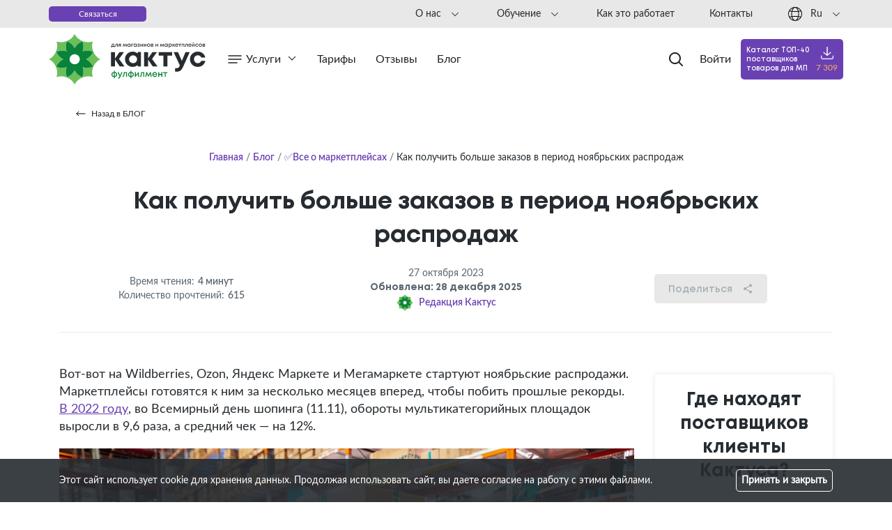

--- FILE ---
content_type: text/html; charset=UTF-8
request_url: https://kak2c.ru/blog/post/kak-poluchit-bolshe-zakazov-v-period-noyabrskih-rasprodazh
body_size: 111866
content:

<!doctype html>
<html lang="ru">
<head>
  <meta charset="utf-8">
  <base href="https://kak2c.ru">
  <link rel="canonical" href="https://kak2c.ru/blog/post/kak-poluchit-bolshe-zakazov-v-period-noyabrskih-rasprodazh" />
  <link rel="preconnect" href="https://kak2c.ru">
  <link rel="dns-prefetch" href="https://kak2c.ru">
  <meta name="theme-color" content="#8BB743">
  <meta http-equiv="X-UA-Compatible" content="IE=edge">
  <meta name="viewport" content="width=device-width, initial-scale=1">
  
      
<title>Как получить больше заказов в период ноябрьских распродаж</title>
<meta name="description" content="Вот-вот на Wildberries, Ozon, Яндекс Маркете и Мегамаркете стартуют ноябрьские распродажи. Маркетплейсы готовятся к ним за несколько месяцев вперед, чтобы побить прошлые рекорды. В 2022 году, во Всемирный день шопинга (11.11), обороты мультикатегорийных площадок выросли в 9,6 раза, а средний чек — на 12%." />
<link rel="canonical" href="https://kak2c.ru/blog/post/kak-poluchit-bolshe-zakazov-v-period-noyabrskih-rasprodazh">
<meta name="robots" content="index, follow" /> 





<meta property="og:type" content="website" /> 
<meta property="og:title" content="Как получить больше заказов в период ноябрьских распродаж" />
<meta property="og:description" content="Вот-вот на Wildberries, Ozon, Яндекс Маркете и Мегамаркете стартуют ноябрьские распродажи. Маркетплейсы готовятся к ним за несколько месяцев вперед, чтобы побить прошлые рекорды. В 2022 году, во Всемирный день шопинга (11.11), обороты мультикатегорийных площадок выросли в 9,6 раза, а средний чек — на 12%." />
<meta property="og:image" content="" />
<meta property="og:url" content="https://kak2c.ru/blog/post/kak-poluchit-bolshe-zakazov-v-period-noyabrskih-rasprodazh" />
<meta property="og:locale" content="" />
<meta property="fb:app_id" content="" />
<meta name="twitter:title" content="Как получить больше заказов в период ноябрьских распродаж">
<meta name="twitter:description" content="Вот-вот на Wildberries, Ozon, Яндекс Маркете и Мегамаркете стартуют ноябрьские распродажи. Маркетплейсы готовятся к ним за несколько месяцев вперед, чтобы побить прошлые рекорды. В 2022 году, во Всемирный день шопинга (11.11), обороты мультикатегорийных площадок выросли в 9,6 раза, а средний чек — на 12%.">
<meta name="twitter:image" content="" />

 
<!-- Additional meta tags --> 
    
    
  <meta name="yandex-verification" content="e4fa356839ed5792">
  <meta name="google-site-verification" content="vwERQl6-hVyLXe7WW_eMqY6dk5nzNoOYlijaLq6b9xM">

  <link rel="shortcut icon"                          href="https://kak2c.ru/themes/cactus/assets/favicon/favicon.ico" type="image/x-icon">
  <link rel="apple-touch-icon" sizes="57x57"         href="https://kak2c.ru/themes/cactus/assets/favicon/apple-icon-57x57.png">
  <link rel="apple-touch-icon" sizes="60x60"         href="https://kak2c.ru/themes/cactus/assets/favicon/apple-icon-60x60.png">
  <link rel="apple-touch-icon" sizes="72x72"         href="https://kak2c.ru/themes/cactus/assets/favicon/apple-icon-72x72.png">
  <link rel="apple-touch-icon" sizes="76x76"         href="https://kak2c.ru/themes/cactus/assets/favicon/apple-icon-76x76.png">
  <link rel="apple-touch-icon" sizes="114x114"       href="https://kak2c.ru/themes/cactus/assets/favicon/apple-icon-114x114.png">
  <link rel="apple-touch-icon" sizes="120x120"       href="https://kak2c.ru/themes/cactus/assets/favicon/apple-icon-120x120.png">
  <link rel="apple-touch-icon" sizes="144x144"       href="https://kak2c.ru/themes/cactus/assets/favicon/apple-icon-144x144.png">
  <link rel="apple-touch-icon" sizes="152x152"       href="https://kak2c.ru/themes/cactus/assets/favicon/apple-icon-152x152.png">
  <link rel="apple-touch-icon" sizes="180x180"       href="https://kak2c.ru/themes/cactus/assets/favicon/apple-icon-180x180.png">
  <link rel="icon" type="image/png" sizes="192x192"  href="https://kak2c.ru/themes/cactus/assets/favicon/android-icon-192x192.png">
  <link rel="icon" type="image/png" sizes="32x32"    href="https://kak2c.ru/themes/cactus/assets/favicon/favicon-32x32.png">
  <link rel="icon" type="image/png" sizes="96x96"    href="https://kak2c.ru/themes/cactus/assets/favicon/favicon-96x96.png">
  <link rel="icon" type="image/png" sizes="16x16"    href="https://kak2c.ru/themes/cactus/assets/favicon/favicon-16x16.png">
  <meta name="msapplication-TileImage"            content="https://kak2c.ru/themes/cactus/assets/favicon/ms-icon-144x144.png">
  <meta name="msapplication-TileColor" content="#8BB743">
  
  <style>@font-face{font-display:swap;font-family:Mont-bold;src:url(/themes/cactus/assets/fonts/mont/Mont-Bold.eot);src:url(/themes/cactus/assets/fonts/mont/Mont-Bold.eot?#iefix) format("embedded-opentype"),url(/themes/cactus/assets/fonts/mont/Mont-Bold.woff) format("woff"),url(/themes/cactus/assets/fonts/mont/Mont-Bold.ttf) format("truetype");font-weight:700;font-style:normal;font-display:swap}@font-face{font-display:swap;font-family:Mont-semibold;src:url(/themes/cactus/assets/fonts/mont/Mont-SemiBold.eot);src:url(/themes/cactus/assets/fonts/mont/Mont-SemiBold.eot?#iefix) format("embedded-opentype"),url(/themes/cactus/assets/fonts/mont/Mont-SemiBold.woff) format("woff"),url(/themes/cactus/assets/fonts/mont/Mont-SemiBold.ttf) format("truetype");font-weight:700;font-style:normal;font-display:swap}@font-face{font-display:swap;font-family:Mont-regular;src:url(/themes/cactus/assets/fonts/mont/Mont-Regular.eot);src:url(/themes/cactus/assets/fonts/mont/Mont-Regular.eot?#iefix) format("embedded-opentype"),url(/themes/cactus/assets/fonts/mont/Mont-Regular.woff) format("woff"),url(/themes/cactus/assets/fonts/mont/Mont-Regular.ttf) format("truetype");font-weight:400;font-style:normal;font-display:swap}@font-face{font-display:swap;font-family:Lato-Heavy;src:url(/themes/cactus/assets/fonts/lato/Lato-Heavy.eot);src:url(/themes/cactus/assets/fonts/lato/Lato-Heavy.eot?#iefix) format("embedded-opentype"),url(/themes/cactus/assets/fonts/lato/Lato-Heavy.woff) format("woff"),url(/themes/cactus/assets/fonts/lato/Lato-Heavy.ttf) format("truetype");font-weight:700;font-style:normal;font-display:swap}@font-face{font-display:swap;font-family:Lato-Semibold;src:url(/themes/cactus/assets/fonts/lato/Lato-Semibold.eot);src:url(/themes/cactus/assets/fonts/lato/Lato-Semibold.eot?#iefix) format("embedded-opentype"),url(/themes/cactus/assets/fonts/lato/Lato-Semibold.woff) format("woff"),url(/themes/cactus/assets/fonts/lato/Lato-Semibold.ttf) format("truetype");font-weight:700;font-style:normal;font-display:swap}@font-face{font-display:swap;font-family:Lato-Medium;src:url(/themes/cactus/assets/fonts/lato/Lato-Medium.eot);src:url(/themes/cactus/assets/fonts/lato/Lato-Medium.eot?#iefix) format("embedded-opentype"),url(/themes/cactus/assets/fonts/lato/Lato-Medium.woff) format("woff"),url(/themes/cactus/assets/fonts/lato/Lato-Medium.ttf) format("truetype");font-weight:500;font-style:normal;font-display:swap}@font-face{font-display:swap;font-family:Lato;src:url(/themes/cactus/assets/fonts/lato/Lato-Regular.eot);src:url(/themes/cactus/assets/fonts/lato/Lato-Regular.eot?#iefix) format("embedded-opentype"),url(/themes/cactus/assets/fonts/lato/Lato-Regular.woff) format("woff"),url(/themes/cactus/assets/fonts/lato/Lato-Regular.ttf) format("truetype");font-weight:400;font-style:normal;font-display:swap}@font-face{font-display:swap;font-family:Lato-Light;src:url(/themes/cactus/assets/fonts/lato/Lato-Light.eot);src:url(/themes/cactus/assets/fonts/lato/Lato-Light.eot?#iefix) format("embedded-opentype"),url(/themes/cactus/assets/fonts/lato/Lato-Light.woff) format("woff"),url(/themes/cactus/assets/fonts/lato/Lato-Light.ttf) format("truetype");font-weight:200;font-style:normal;font-display:swap};@-ms-viewport{width:device-width}html{-webkit-box-sizing:border-box;box-sizing:border-box;-ms-overflow-style:scrollbar}*,*::before,*::after{-webkit-box-sizing:inherit;box-sizing:inherit}.container{width:100%;padding-right:15px;padding-left:15px;margin-right:auto;margin-left:auto}@media(min-width:576px){.container{max-width:540px}}@media(min-width:768px){.container{max-width:720px}}@media(min-width:992px){.container{max-width:960px}}@media(min-width:1200px){.container{max-width:1140px}}.container-fluid{width:100%;padding-right:15px;padding-left:15px;margin-right:auto;margin-left:auto}.row{display:-webkit-box;display:-ms-flexbox;display:flex;-ms-flex-wrap:wrap;flex-wrap:wrap;margin-right:-15px;margin-left:-15px}.no-gutters{margin-right:0;margin-left:0}.no-gutters>.col,.no-gutters>[class*="col-"]{padding-right:0;padding-left:0}.col-1,.col-2,.col-3,.col-4,.col-5,.col-6,.col-7,.col-8,.col-9,.col-10,.col-11,.col-12,.col,.col-auto,.col-sm-1,.col-sm-2,.col-sm-3,.col-sm-4,.col-sm-5,.col-sm-6,.col-sm-7,.col-sm-8,.col-sm-9,.col-sm-10,.col-sm-11,.col-sm-12,.col-sm,.col-sm-auto,.col-md-1,.col-md-2,.col-md-3,.col-md-4,.col-md-5,.col-md-6,.col-md-7,.col-md-8,.col-md-9,.col-md-10,.col-md-11,.col-md-12,.col-md,.col-md-auto,.col-lg-1,.col-lg-2,.col-lg-3,.col-lg-4,.col-lg-5,.col-lg-6,.col-lg-7,.col-lg-8,.col-lg-9,.col-lg-10,.col-lg-11,.col-lg-12,.col-lg,.col-lg-auto,.col-xl-1,.col-xl-2,.col-xl-3,.col-xl-4,.col-xl-5,.col-xl-6,.col-xl-7,.col-xl-8,.col-xl-9,.col-xl-10,.col-xl-11,.col-xl-12,.col-xl,.col-xl-auto{position:relative;width:100%;min-height:1px;padding-right:15px;padding-left:15px}.col{-ms-flex-preferred-size:0;flex-basis:0;-webkit-box-flex:1;-ms-flex-positive:1;flex-grow:1;max-width:100%}.col-auto{-webkit-box-flex:0;-ms-flex:0 0 auto;flex:0 0 auto;width:auto;max-width:none}.col-1{-webkit-box-flex:0;-ms-flex:0 0 8.3333333333%;flex:0 0 8.3333333333%;max-width:8.3333333333%}.col-2{-webkit-box-flex:0;-ms-flex:0 0 16.6666666667%;flex:0 0 16.6666666667%;max-width:16.6666666667%}.col-3{-webkit-box-flex:0;-ms-flex:0 0 25%;flex:0 0 25%;max-width:25%}.col-4{-webkit-box-flex:0;-ms-flex:0 0 33.3333333333%;flex:0 0 33.3333333333%;max-width:33.3333333333%}.col-5{-webkit-box-flex:0;-ms-flex:0 0 41.6666666667%;flex:0 0 41.6666666667%;max-width:41.6666666667%}.col-6{-webkit-box-flex:0;-ms-flex:0 0 50%;flex:0 0 50%;max-width:50%}.col-7{-webkit-box-flex:0;-ms-flex:0 0 58.3333333333%;flex:0 0 58.3333333333%;max-width:58.3333333333%}.col-8{-webkit-box-flex:0;-ms-flex:0 0 66.6666666667%;flex:0 0 66.6666666667%;max-width:66.6666666667%}.col-9{-webkit-box-flex:0;-ms-flex:0 0 75%;flex:0 0 75%;max-width:75%}.col-10{-webkit-box-flex:0;-ms-flex:0 0 83.3333333333%;flex:0 0 83.3333333333%;max-width:83.3333333333%}.col-11{-webkit-box-flex:0;-ms-flex:0 0 91.6666666667%;flex:0 0 91.6666666667%;max-width:91.6666666667%}.col-12{-webkit-box-flex:0;-ms-flex:0 0 100%;flex:0 0 100%;max-width:100%}.order-first{-webkit-box-ordinal-group:0;-ms-flex-order:-1;order:-1}.order-last{-webkit-box-ordinal-group:14;-ms-flex-order:13;order:13}.order-0{-webkit-box-ordinal-group:1;-ms-flex-order:0;order:0}.order-1{-webkit-box-ordinal-group:2;-ms-flex-order:1;order:1}.order-2{-webkit-box-ordinal-group:3;-ms-flex-order:2;order:2}.order-3{-webkit-box-ordinal-group:4;-ms-flex-order:3;order:3}.order-4{-webkit-box-ordinal-group:5;-ms-flex-order:4;order:4}.order-5{-webkit-box-ordinal-group:6;-ms-flex-order:5;order:5}.order-6{-webkit-box-ordinal-group:7;-ms-flex-order:6;order:6}.order-7{-webkit-box-ordinal-group:8;-ms-flex-order:7;order:7}.order-8{-webkit-box-ordinal-group:9;-ms-flex-order:8;order:8}.order-9{-webkit-box-ordinal-group:10;-ms-flex-order:9;order:9}.order-10{-webkit-box-ordinal-group:11;-ms-flex-order:10;order:10}.order-11{-webkit-box-ordinal-group:12;-ms-flex-order:11;order:11}.order-12{-webkit-box-ordinal-group:13;-ms-flex-order:12;order:12}.offset-1{margin-left:8.3333333333%}.offset-2{margin-left:16.6666666667%}.offset-3{margin-left:25%}.offset-4{margin-left:33.3333333333%}.offset-5{margin-left:41.6666666667%}.offset-6{margin-left:50%}.offset-7{margin-left:58.3333333333%}.offset-8{margin-left:66.6666666667%}.offset-9{margin-left:75%}.offset-10{margin-left:83.3333333333%}.offset-11{margin-left:91.6666666667%}@media(min-width:576px){.col-sm{-ms-flex-preferred-size:0;flex-basis:0;-webkit-box-flex:1;-ms-flex-positive:1;flex-grow:1;max-width:100%}.col-sm-auto{-webkit-box-flex:0;-ms-flex:0 0 auto;flex:0 0 auto;width:auto;max-width:none}.col-sm-1{-webkit-box-flex:0;-ms-flex:0 0 8.3333333333%;flex:0 0 8.3333333333%;max-width:8.3333333333%}.col-sm-2{-webkit-box-flex:0;-ms-flex:0 0 16.6666666667%;flex:0 0 16.6666666667%;max-width:16.6666666667%}.col-sm-3{-webkit-box-flex:0;-ms-flex:0 0 25%;flex:0 0 25%;max-width:25%}.col-sm-4{-webkit-box-flex:0;-ms-flex:0 0 33.3333333333%;flex:0 0 33.3333333333%;max-width:33.3333333333%}.col-sm-5{-webkit-box-flex:0;-ms-flex:0 0 41.6666666667%;flex:0 0 41.6666666667%;max-width:41.6666666667%}.col-sm-6{-webkit-box-flex:0;-ms-flex:0 0 50%;flex:0 0 50%;max-width:50%}.col-sm-7{-webkit-box-flex:0;-ms-flex:0 0 58.3333333333%;flex:0 0 58.3333333333%;max-width:58.3333333333%}.col-sm-8{-webkit-box-flex:0;-ms-flex:0 0 66.6666666667%;flex:0 0 66.6666666667%;max-width:66.6666666667%}.col-sm-9{-webkit-box-flex:0;-ms-flex:0 0 75%;flex:0 0 75%;max-width:75%}.col-sm-10{-webkit-box-flex:0;-ms-flex:0 0 83.3333333333%;flex:0 0 83.3333333333%;max-width:83.3333333333%}.col-sm-11{-webkit-box-flex:0;-ms-flex:0 0 91.6666666667%;flex:0 0 91.6666666667%;max-width:91.6666666667%}.col-sm-12{-webkit-box-flex:0;-ms-flex:0 0 100%;flex:0 0 100%;max-width:100%}.order-sm-first{-webkit-box-ordinal-group:0;-ms-flex-order:-1;order:-1}.order-sm-last{-webkit-box-ordinal-group:14;-ms-flex-order:13;order:13}.order-sm-0{-webkit-box-ordinal-group:1;-ms-flex-order:0;order:0}.order-sm-1{-webkit-box-ordinal-group:2;-ms-flex-order:1;order:1}.order-sm-2{-webkit-box-ordinal-group:3;-ms-flex-order:2;order:2}.order-sm-3{-webkit-box-ordinal-group:4;-ms-flex-order:3;order:3}.order-sm-4{-webkit-box-ordinal-group:5;-ms-flex-order:4;order:4}.order-sm-5{-webkit-box-ordinal-group:6;-ms-flex-order:5;order:5}.order-sm-6{-webkit-box-ordinal-group:7;-ms-flex-order:6;order:6}.order-sm-7{-webkit-box-ordinal-group:8;-ms-flex-order:7;order:7}.order-sm-8{-webkit-box-ordinal-group:9;-ms-flex-order:8;order:8}.order-sm-9{-webkit-box-ordinal-group:10;-ms-flex-order:9;order:9}.order-sm-10{-webkit-box-ordinal-group:11;-ms-flex-order:10;order:10}.order-sm-11{-webkit-box-ordinal-group:12;-ms-flex-order:11;order:11}.order-sm-12{-webkit-box-ordinal-group:13;-ms-flex-order:12;order:12}.offset-sm-0{margin-left:0}.offset-sm-1{margin-left:8.3333333333%}.offset-sm-2{margin-left:16.6666666667%}.offset-sm-3{margin-left:25%}.offset-sm-4{margin-left:33.3333333333%}.offset-sm-5{margin-left:41.6666666667%}.offset-sm-6{margin-left:50%}.offset-sm-7{margin-left:58.3333333333%}.offset-sm-8{margin-left:66.6666666667%}.offset-sm-9{margin-left:75%}.offset-sm-10{margin-left:83.3333333333%}.offset-sm-11{margin-left:91.6666666667%}}@media(min-width:768px){.col-md{-ms-flex-preferred-size:0;flex-basis:0;-webkit-box-flex:1;-ms-flex-positive:1;flex-grow:1;max-width:100%}.col-md-auto{-webkit-box-flex:0;-ms-flex:0 0 auto;flex:0 0 auto;width:auto;max-width:none}.col-md-1{-webkit-box-flex:0;-ms-flex:0 0 8.3333333333%;flex:0 0 8.3333333333%;max-width:8.3333333333%}.col-md-2{-webkit-box-flex:0;-ms-flex:0 0 16.6666666667%;flex:0 0 16.6666666667%;max-width:16.6666666667%}.col-md-3{-webkit-box-flex:0;-ms-flex:0 0 25%;flex:0 0 25%;max-width:25%}.col-md-4{-webkit-box-flex:0;-ms-flex:0 0 33.3333333333%;flex:0 0 33.3333333333%;max-width:33.3333333333%}.col-md-5{-webkit-box-flex:0;-ms-flex:0 0 41.6666666667%;flex:0 0 41.6666666667%;max-width:41.6666666667%}.col-md-6{-webkit-box-flex:0;-ms-flex:0 0 50%;flex:0 0 50%;max-width:50%}.col-md-7{-webkit-box-flex:0;-ms-flex:0 0 58.3333333333%;flex:0 0 58.3333333333%;max-width:58.3333333333%}.col-md-8{-webkit-box-flex:0;-ms-flex:0 0 66.6666666667%;flex:0 0 66.6666666667%;max-width:66.6666666667%}.col-md-9{-webkit-box-flex:0;-ms-flex:0 0 75%;flex:0 0 75%;max-width:75%}.col-md-10{-webkit-box-flex:0;-ms-flex:0 0 83.3333333333%;flex:0 0 83.3333333333%;max-width:83.3333333333%}.col-md-11{-webkit-box-flex:0;-ms-flex:0 0 91.6666666667%;flex:0 0 91.6666666667%;max-width:91.6666666667%}.col-md-12{-webkit-box-flex:0;-ms-flex:0 0 100%;flex:0 0 100%;max-width:100%}.order-md-first{-webkit-box-ordinal-group:0;-ms-flex-order:-1;order:-1}.order-md-last{-webkit-box-ordinal-group:14;-ms-flex-order:13;order:13}.order-md-0{-webkit-box-ordinal-group:1;-ms-flex-order:0;order:0}.order-md-1{-webkit-box-ordinal-group:2;-ms-flex-order:1;order:1}.order-md-2{-webkit-box-ordinal-group:3;-ms-flex-order:2;order:2}.order-md-3{-webkit-box-ordinal-group:4;-ms-flex-order:3;order:3}.order-md-4{-webkit-box-ordinal-group:5;-ms-flex-order:4;order:4}.order-md-5{-webkit-box-ordinal-group:6;-ms-flex-order:5;order:5}.order-md-6{-webkit-box-ordinal-group:7;-ms-flex-order:6;order:6}.order-md-7{-webkit-box-ordinal-group:8;-ms-flex-order:7;order:7}.order-md-8{-webkit-box-ordinal-group:9;-ms-flex-order:8;order:8}.order-md-9{-webkit-box-ordinal-group:10;-ms-flex-order:9;order:9}.order-md-10{-webkit-box-ordinal-group:11;-ms-flex-order:10;order:10}.order-md-11{-webkit-box-ordinal-group:12;-ms-flex-order:11;order:11}.order-md-12{-webkit-box-ordinal-group:13;-ms-flex-order:12;order:12}.offset-md-0{margin-left:0}.offset-md-1{margin-left:8.3333333333%}.offset-md-2{margin-left:16.6666666667%}.offset-md-3{margin-left:25%}.offset-md-4{margin-left:33.3333333333%}.offset-md-5{margin-left:41.6666666667%}.offset-md-6{margin-left:50%}.offset-md-7{margin-left:58.3333333333%}.offset-md-8{margin-left:66.6666666667%}.offset-md-9{margin-left:75%}.offset-md-10{margin-left:83.3333333333%}.offset-md-11{margin-left:91.6666666667%}}@media(min-width:992px){.col-lg{-ms-flex-preferred-size:0;flex-basis:0;-webkit-box-flex:1;-ms-flex-positive:1;flex-grow:1;max-width:100%}.col-lg-auto{-webkit-box-flex:0;-ms-flex:0 0 auto;flex:0 0 auto;width:auto;max-width:none}.col-lg-1{-webkit-box-flex:0;-ms-flex:0 0 8.3333333333%;flex:0 0 8.3333333333%;max-width:8.3333333333%}.col-lg-2{-webkit-box-flex:0;-ms-flex:0 0 16.6666666667%;flex:0 0 16.6666666667%;max-width:16.6666666667%}.col-lg-3{-webkit-box-flex:0;-ms-flex:0 0 25%;flex:0 0 25%;max-width:25%}.col-lg-4{-webkit-box-flex:0;-ms-flex:0 0 33.3333333333%;flex:0 0 33.3333333333%;max-width:33.3333333333%}.col-lg-5{-webkit-box-flex:0;-ms-flex:0 0 41.6666666667%;flex:0 0 41.6666666667%;max-width:41.6666666667%}.col-lg-6{-webkit-box-flex:0;-ms-flex:0 0 50%;flex:0 0 50%;max-width:50%}.col-lg-7{-webkit-box-flex:0;-ms-flex:0 0 58.3333333333%;flex:0 0 58.3333333333%;max-width:58.3333333333%}.col-lg-8{-webkit-box-flex:0;-ms-flex:0 0 66.6666666667%;flex:0 0 66.6666666667%;max-width:66.6666666667%}.col-lg-9{-webkit-box-flex:0;-ms-flex:0 0 75%;flex:0 0 75%;max-width:75%}.col-lg-10{-webkit-box-flex:0;-ms-flex:0 0 83.3333333333%;flex:0 0 83.3333333333%;max-width:83.3333333333%}.col-lg-11{-webkit-box-flex:0;-ms-flex:0 0 91.6666666667%;flex:0 0 91.6666666667%;max-width:91.6666666667%}.col-lg-12{-webkit-box-flex:0;-ms-flex:0 0 100%;flex:0 0 100%;max-width:100%}.order-lg-first{-webkit-box-ordinal-group:0;-ms-flex-order:-1;order:-1}.order-lg-last{-webkit-box-ordinal-group:14;-ms-flex-order:13;order:13}.order-lg-0{-webkit-box-ordinal-group:1;-ms-flex-order:0;order:0}.order-lg-1{-webkit-box-ordinal-group:2;-ms-flex-order:1;order:1}.order-lg-2{-webkit-box-ordinal-group:3;-ms-flex-order:2;order:2}.order-lg-3{-webkit-box-ordinal-group:4;-ms-flex-order:3;order:3}.order-lg-4{-webkit-box-ordinal-group:5;-ms-flex-order:4;order:4}.order-lg-5{-webkit-box-ordinal-group:6;-ms-flex-order:5;order:5}.order-lg-6{-webkit-box-ordinal-group:7;-ms-flex-order:6;order:6}.order-lg-7{-webkit-box-ordinal-group:8;-ms-flex-order:7;order:7}.order-lg-8{-webkit-box-ordinal-group:9;-ms-flex-order:8;order:8}.order-lg-9{-webkit-box-ordinal-group:10;-ms-flex-order:9;order:9}.order-lg-10{-webkit-box-ordinal-group:11;-ms-flex-order:10;order:10}.order-lg-11{-webkit-box-ordinal-group:12;-ms-flex-order:11;order:11}.order-lg-12{-webkit-box-ordinal-group:13;-ms-flex-order:12;order:12}.offset-lg-0{margin-left:0}.offset-lg-1{margin-left:8.3333333333%}.offset-lg-2{margin-left:16.6666666667%}.offset-lg-3{margin-left:25%}.offset-lg-4{margin-left:33.3333333333%}.offset-lg-5{margin-left:41.6666666667%}.offset-lg-6{margin-left:50%}.offset-lg-7{margin-left:58.3333333333%}.offset-lg-8{margin-left:66.6666666667%}.offset-lg-9{margin-left:75%}.offset-lg-10{margin-left:83.3333333333%}.offset-lg-11{margin-left:91.6666666667%}}@media(min-width:1200px){.col-xl{-ms-flex-preferred-size:0;flex-basis:0;-webkit-box-flex:1;-ms-flex-positive:1;flex-grow:1;max-width:100%}.col-xl-auto{-webkit-box-flex:0;-ms-flex:0 0 auto;flex:0 0 auto;width:auto;max-width:none}.col-xl-1{-webkit-box-flex:0;-ms-flex:0 0 8.3333333333%;flex:0 0 8.3333333333%;max-width:8.3333333333%}.col-xl-2{-webkit-box-flex:0;-ms-flex:0 0 16.6666666667%;flex:0 0 16.6666666667%;max-width:16.6666666667%}.col-xl-3{-webkit-box-flex:0;-ms-flex:0 0 25%;flex:0 0 25%;max-width:25%}.col-xl-4{-webkit-box-flex:0;-ms-flex:0 0 33.3333333333%;flex:0 0 33.3333333333%;max-width:33.3333333333%}.col-xl-5{-webkit-box-flex:0;-ms-flex:0 0 41.6666666667%;flex:0 0 41.6666666667%;max-width:41.6666666667%}.col-xl-6{-webkit-box-flex:0;-ms-flex:0 0 50%;flex:0 0 50%;max-width:50%}.col-xl-7{-webkit-box-flex:0;-ms-flex:0 0 58.3333333333%;flex:0 0 58.3333333333%;max-width:58.3333333333%}.col-xl-8{-webkit-box-flex:0;-ms-flex:0 0 66.6666666667%;flex:0 0 66.6666666667%;max-width:66.6666666667%}.col-xl-9{-webkit-box-flex:0;-ms-flex:0 0 75%;flex:0 0 75%;max-width:75%}.col-xl-10{-webkit-box-flex:0;-ms-flex:0 0 83.3333333333%;flex:0 0 83.3333333333%;max-width:83.3333333333%}.col-xl-11{-webkit-box-flex:0;-ms-flex:0 0 91.6666666667%;flex:0 0 91.6666666667%;max-width:91.6666666667%}.col-xl-12{-webkit-box-flex:0;-ms-flex:0 0 100%;flex:0 0 100%;max-width:100%}.order-xl-first{-webkit-box-ordinal-group:0;-ms-flex-order:-1;order:-1}.order-xl-last{-webkit-box-ordinal-group:14;-ms-flex-order:13;order:13}.order-xl-0{-webkit-box-ordinal-group:1;-ms-flex-order:0;order:0}.order-xl-1{-webkit-box-ordinal-group:2;-ms-flex-order:1;order:1}.order-xl-2{-webkit-box-ordinal-group:3;-ms-flex-order:2;order:2}.order-xl-3{-webkit-box-ordinal-group:4;-ms-flex-order:3;order:3}.order-xl-4{-webkit-box-ordinal-group:5;-ms-flex-order:4;order:4}.order-xl-5{-webkit-box-ordinal-group:6;-ms-flex-order:5;order:5}.order-xl-6{-webkit-box-ordinal-group:7;-ms-flex-order:6;order:6}.order-xl-7{-webkit-box-ordinal-group:8;-ms-flex-order:7;order:7}.order-xl-8{-webkit-box-ordinal-group:9;-ms-flex-order:8;order:8}.order-xl-9{-webkit-box-ordinal-group:10;-ms-flex-order:9;order:9}.order-xl-10{-webkit-box-ordinal-group:11;-ms-flex-order:10;order:10}.order-xl-11{-webkit-box-ordinal-group:12;-ms-flex-order:11;order:11}.order-xl-12{-webkit-box-ordinal-group:13;-ms-flex-order:12;order:12}.offset-xl-0{margin-left:0}.offset-xl-1{margin-left:8.3333333333%}.offset-xl-2{margin-left:16.6666666667%}.offset-xl-3{margin-left:25%}.offset-xl-4{margin-left:33.3333333333%}.offset-xl-5{margin-left:41.6666666667%}.offset-xl-6{margin-left:50%}.offset-xl-7{margin-left:58.3333333333%}.offset-xl-8{margin-left:66.6666666667%}.offset-xl-9{margin-left:75%}.offset-xl-10{margin-left:83.3333333333%}.offset-xl-11{margin-left:91.6666666667%}}.d-none{display:none!important}.d-inline{display:inline!important}.d-inline-block{display:inline-block!important}.d-block{display:block!important}.d-table{display:table!important}.d-table-row{display:table-row!important}.d-table-cell{display:table-cell!important}.d-flex{display:-webkit-box!important;display:-ms-flexbox!important;display:flex!important}.d-inline-flex{display:-webkit-inline-box!important;display:-ms-inline-flexbox!important;display:inline-flex!important}@media(min-width:576px){.d-sm-none{display:none!important}.d-sm-inline{display:inline!important}.d-sm-inline-block{display:inline-block!important}.d-sm-block{display:block!important}.d-sm-table{display:table!important}.d-sm-table-row{display:table-row!important}.d-sm-table-cell{display:table-cell!important}.d-sm-flex{display:-webkit-box!important;display:-ms-flexbox!important;display:flex!important}.d-sm-inline-flex{display:-webkit-inline-box!important;display:-ms-inline-flexbox!important;display:inline-flex!important}}@media(min-width:768px){.d-md-none{display:none!important}.d-md-inline{display:inline!important}.d-md-inline-block{display:inline-block!important}.d-md-block{display:block!important}.d-md-table{display:table!important}.d-md-table-row{display:table-row!important}.d-md-table-cell{display:table-cell!important}.d-md-flex{display:-webkit-box!important;display:-ms-flexbox!important;display:flex!important}.d-md-inline-flex{display:-webkit-inline-box!important;display:-ms-inline-flexbox!important;display:inline-flex!important}}@media(min-width:992px){.d-lg-none{display:none!important}.d-lg-inline{display:inline!important}.d-lg-inline-block{display:inline-block!important}.d-lg-block{display:block!important}.d-lg-table{display:table!important}.d-lg-table-row{display:table-row!important}.d-lg-table-cell{display:table-cell!important}.d-lg-flex{display:-webkit-box!important;display:-ms-flexbox!important;display:flex!important}.d-lg-inline-flex{display:-webkit-inline-box!important;display:-ms-inline-flexbox!important;display:inline-flex!important}}@media(min-width:1200px){.d-xl-none{display:none!important}.d-xl-inline{display:inline!important}.d-xl-inline-block{display:inline-block!important}.d-xl-block{display:block!important}.d-xl-table{display:table!important}.d-xl-table-row{display:table-row!important}.d-xl-table-cell{display:table-cell!important}.d-xl-flex{display:-webkit-box!important;display:-ms-flexbox!important;display:flex!important}.d-xl-inline-flex{display:-webkit-inline-box!important;display:-ms-inline-flexbox!important;display:inline-flex!important}}@media print{.d-print-none{display:none!important}.d-print-inline{display:inline!important}.d-print-inline-block{display:inline-block!important}.d-print-block{display:block!important}.d-print-table{display:table!important}.d-print-table-row{display:table-row!important}.d-print-table-cell{display:table-cell!important}.d-print-flex{display:-webkit-box!important;display:-ms-flexbox!important;display:flex!important}.d-print-inline-flex{display:-webkit-inline-box!important;display:-ms-inline-flexbox!important;display:inline-flex!important}}.flex-row{-webkit-box-orient:horizontal!important;-webkit-box-direction:normal!important;-ms-flex-direction:row!important;flex-direction:row!important}.flex-column{-webkit-box-orient:vertical!important;-webkit-box-direction:normal!important;-ms-flex-direction:column!important;flex-direction:column!important}.flex-row-reverse{-webkit-box-orient:horizontal!important;-webkit-box-direction:reverse!important;-ms-flex-direction:row-reverse!important;flex-direction:row-reverse!important}.flex-column-reverse{-webkit-box-orient:vertical!important;-webkit-box-direction:reverse!important;-ms-flex-direction:column-reverse!important;flex-direction:column-reverse!important}.flex-wrap{-ms-flex-wrap:wrap!important;flex-wrap:wrap!important}.flex-nowrap{-ms-flex-wrap:nowrap!important;flex-wrap:nowrap!important}.flex-wrap-reverse{-ms-flex-wrap:wrap-reverse!important;flex-wrap:wrap-reverse!important}.flex-fill{-webkit-box-flex:1!important;-ms-flex:1 1 auto!important;flex:1 1 auto!important}.flex-grow-0{-webkit-box-flex:0!important;-ms-flex-positive:0!important;flex-grow:0!important}.flex-grow-1{-webkit-box-flex:1!important;-ms-flex-positive:1!important;flex-grow:1!important}.flex-shrink-0{-ms-flex-negative:0!important;flex-shrink:0!important}.flex-shrink-1{-ms-flex-negative:1!important;flex-shrink:1!important}.justify-content-start{-webkit-box-pack:start!important;-ms-flex-pack:start!important;justify-content:flex-start!important}.justify-content-end{-webkit-box-pack:end!important;-ms-flex-pack:end!important;justify-content:flex-end!important}.justify-content-center{-webkit-box-pack:center!important;-ms-flex-pack:center!important;justify-content:center!important}.justify-content-between{-webkit-box-pack:justify!important;-ms-flex-pack:justify!important;justify-content:space-between!important}.justify-content-around{-ms-flex-pack:distribute!important;justify-content:space-around!important}.align-items-start{-webkit-box-align:start!important;-ms-flex-align:start!important;align-items:flex-start!important}.align-items-end{-webkit-box-align:end!important;-ms-flex-align:end!important;align-items:flex-end!important}.align-items-center{-webkit-box-align:center!important;-ms-flex-align:center!important;align-items:center!important}.align-items-baseline{-webkit-box-align:baseline!important;-ms-flex-align:baseline!important;align-items:baseline!important}.align-items-stretch{-webkit-box-align:stretch!important;-ms-flex-align:stretch!important;align-items:stretch!important}.align-content-start{-ms-flex-line-pack:start!important;align-content:flex-start!important}.align-content-end{-ms-flex-line-pack:end!important;align-content:flex-end!important}.align-content-center{-ms-flex-line-pack:center!important;align-content:center!important}.align-content-between{-ms-flex-line-pack:justify!important;align-content:space-between!important}.align-content-around{-ms-flex-line-pack:distribute!important;align-content:space-around!important}.align-content-stretch{-ms-flex-line-pack:stretch!important;align-content:stretch!important}.align-self-auto{-ms-flex-item-align:auto!important;align-self:auto!important}.align-self-start{-ms-flex-item-align:start!important;align-self:flex-start!important}.align-self-end{-ms-flex-item-align:end!important;align-self:flex-end!important}.align-self-center{-ms-flex-item-align:center!important;align-self:center!important}.align-self-baseline{-ms-flex-item-align:baseline!important;align-self:baseline!important}.align-self-stretch{-ms-flex-item-align:stretch!important;align-self:stretch!important}@media(min-width:576px){.flex-sm-row{-webkit-box-orient:horizontal!important;-webkit-box-direction:normal!important;-ms-flex-direction:row!important;flex-direction:row!important}.flex-sm-column{-webkit-box-orient:vertical!important;-webkit-box-direction:normal!important;-ms-flex-direction:column!important;flex-direction:column!important}.flex-sm-row-reverse{-webkit-box-orient:horizontal!important;-webkit-box-direction:reverse!important;-ms-flex-direction:row-reverse!important;flex-direction:row-reverse!important}.flex-sm-column-reverse{-webkit-box-orient:vertical!important;-webkit-box-direction:reverse!important;-ms-flex-direction:column-reverse!important;flex-direction:column-reverse!important}.flex-sm-wrap{-ms-flex-wrap:wrap!important;flex-wrap:wrap!important}.flex-sm-nowrap{-ms-flex-wrap:nowrap!important;flex-wrap:nowrap!important}.flex-sm-wrap-reverse{-ms-flex-wrap:wrap-reverse!important;flex-wrap:wrap-reverse!important}.flex-sm-fill{-webkit-box-flex:1!important;-ms-flex:1 1 auto!important;flex:1 1 auto!important}.flex-sm-grow-0{-webkit-box-flex:0!important;-ms-flex-positive:0!important;flex-grow:0!important}.flex-sm-grow-1{-webkit-box-flex:1!important;-ms-flex-positive:1!important;flex-grow:1!important}.flex-sm-shrink-0{-ms-flex-negative:0!important;flex-shrink:0!important}.flex-sm-shrink-1{-ms-flex-negative:1!important;flex-shrink:1!important}.justify-content-sm-start{-webkit-box-pack:start!important;-ms-flex-pack:start!important;justify-content:flex-start!important}.justify-content-sm-end{-webkit-box-pack:end!important;-ms-flex-pack:end!important;justify-content:flex-end!important}.justify-content-sm-center{-webkit-box-pack:center!important;-ms-flex-pack:center!important;justify-content:center!important}.justify-content-sm-between{-webkit-box-pack:justify!important;-ms-flex-pack:justify!important;justify-content:space-between!important}.justify-content-sm-around{-ms-flex-pack:distribute!important;justify-content:space-around!important}.align-items-sm-start{-webkit-box-align:start!important;-ms-flex-align:start!important;align-items:flex-start!important}.align-items-sm-end{-webkit-box-align:end!important;-ms-flex-align:end!important;align-items:flex-end!important}.align-items-sm-center{-webkit-box-align:center!important;-ms-flex-align:center!important;align-items:center!important}.align-items-sm-baseline{-webkit-box-align:baseline!important;-ms-flex-align:baseline!important;align-items:baseline!important}.align-items-sm-stretch{-webkit-box-align:stretch!important;-ms-flex-align:stretch!important;align-items:stretch!important}.align-content-sm-start{-ms-flex-line-pack:start!important;align-content:flex-start!important}.align-content-sm-end{-ms-flex-line-pack:end!important;align-content:flex-end!important}.align-content-sm-center{-ms-flex-line-pack:center!important;align-content:center!important}.align-content-sm-between{-ms-flex-line-pack:justify!important;align-content:space-between!important}.align-content-sm-around{-ms-flex-line-pack:distribute!important;align-content:space-around!important}.align-content-sm-stretch{-ms-flex-line-pack:stretch!important;align-content:stretch!important}.align-self-sm-auto{-ms-flex-item-align:auto!important;align-self:auto!important}.align-self-sm-start{-ms-flex-item-align:start!important;align-self:flex-start!important}.align-self-sm-end{-ms-flex-item-align:end!important;align-self:flex-end!important}.align-self-sm-center{-ms-flex-item-align:center!important;align-self:center!important}.align-self-sm-baseline{-ms-flex-item-align:baseline!important;align-self:baseline!important}.align-self-sm-stretch{-ms-flex-item-align:stretch!important;align-self:stretch!important}}@media(min-width:768px){.flex-md-row{-webkit-box-orient:horizontal!important;-webkit-box-direction:normal!important;-ms-flex-direction:row!important;flex-direction:row!important}.flex-md-column{-webkit-box-orient:vertical!important;-webkit-box-direction:normal!important;-ms-flex-direction:column!important;flex-direction:column!important}.flex-md-row-reverse{-webkit-box-orient:horizontal!important;-webkit-box-direction:reverse!important;-ms-flex-direction:row-reverse!important;flex-direction:row-reverse!important}.flex-md-column-reverse{-webkit-box-orient:vertical!important;-webkit-box-direction:reverse!important;-ms-flex-direction:column-reverse!important;flex-direction:column-reverse!important}.flex-md-wrap{-ms-flex-wrap:wrap!important;flex-wrap:wrap!important}.flex-md-nowrap{-ms-flex-wrap:nowrap!important;flex-wrap:nowrap!important}.flex-md-wrap-reverse{-ms-flex-wrap:wrap-reverse!important;flex-wrap:wrap-reverse!important}.flex-md-fill{-webkit-box-flex:1!important;-ms-flex:1 1 auto!important;flex:1 1 auto!important}.flex-md-grow-0{-webkit-box-flex:0!important;-ms-flex-positive:0!important;flex-grow:0!important}.flex-md-grow-1{-webkit-box-flex:1!important;-ms-flex-positive:1!important;flex-grow:1!important}.flex-md-shrink-0{-ms-flex-negative:0!important;flex-shrink:0!important}.flex-md-shrink-1{-ms-flex-negative:1!important;flex-shrink:1!important}.justify-content-md-start{-webkit-box-pack:start!important;-ms-flex-pack:start!important;justify-content:flex-start!important}.justify-content-md-end{-webkit-box-pack:end!important;-ms-flex-pack:end!important;justify-content:flex-end!important}.justify-content-md-center{-webkit-box-pack:center!important;-ms-flex-pack:center!important;justify-content:center!important}.justify-content-md-between{-webkit-box-pack:justify!important;-ms-flex-pack:justify!important;justify-content:space-between!important}.justify-content-md-around{-ms-flex-pack:distribute!important;justify-content:space-around!important}.align-items-md-start{-webkit-box-align:start!important;-ms-flex-align:start!important;align-items:flex-start!important}.align-items-md-end{-webkit-box-align:end!important;-ms-flex-align:end!important;align-items:flex-end!important}.align-items-md-center{-webkit-box-align:center!important;-ms-flex-align:center!important;align-items:center!important}.align-items-md-baseline{-webkit-box-align:baseline!important;-ms-flex-align:baseline!important;align-items:baseline!important}.align-items-md-stretch{-webkit-box-align:stretch!important;-ms-flex-align:stretch!important;align-items:stretch!important}.align-content-md-start{-ms-flex-line-pack:start!important;align-content:flex-start!important}.align-content-md-end{-ms-flex-line-pack:end!important;align-content:flex-end!important}.align-content-md-center{-ms-flex-line-pack:center!important;align-content:center!important}.align-content-md-between{-ms-flex-line-pack:justify!important;align-content:space-between!important}.align-content-md-around{-ms-flex-line-pack:distribute!important;align-content:space-around!important}.align-content-md-stretch{-ms-flex-line-pack:stretch!important;align-content:stretch!important}.align-self-md-auto{-ms-flex-item-align:auto!important;align-self:auto!important}.align-self-md-start{-ms-flex-item-align:start!important;align-self:flex-start!important}.align-self-md-end{-ms-flex-item-align:end!important;align-self:flex-end!important}.align-self-md-center{-ms-flex-item-align:center!important;align-self:center!important}.align-self-md-baseline{-ms-flex-item-align:baseline!important;align-self:baseline!important}.align-self-md-stretch{-ms-flex-item-align:stretch!important;align-self:stretch!important}}@media(min-width:992px){.flex-lg-row{-webkit-box-orient:horizontal!important;-webkit-box-direction:normal!important;-ms-flex-direction:row!important;flex-direction:row!important}.flex-lg-column{-webkit-box-orient:vertical!important;-webkit-box-direction:normal!important;-ms-flex-direction:column!important;flex-direction:column!important}.flex-lg-row-reverse{-webkit-box-orient:horizontal!important;-webkit-box-direction:reverse!important;-ms-flex-direction:row-reverse!important;flex-direction:row-reverse!important}.flex-lg-column-reverse{-webkit-box-orient:vertical!important;-webkit-box-direction:reverse!important;-ms-flex-direction:column-reverse!important;flex-direction:column-reverse!important}.flex-lg-wrap{-ms-flex-wrap:wrap!important;flex-wrap:wrap!important}.flex-lg-nowrap{-ms-flex-wrap:nowrap!important;flex-wrap:nowrap!important}.flex-lg-wrap-reverse{-ms-flex-wrap:wrap-reverse!important;flex-wrap:wrap-reverse!important}.flex-lg-fill{-webkit-box-flex:1!important;-ms-flex:1 1 auto!important;flex:1 1 auto!important}.flex-lg-grow-0{-webkit-box-flex:0!important;-ms-flex-positive:0!important;flex-grow:0!important}.flex-lg-grow-1{-webkit-box-flex:1!important;-ms-flex-positive:1!important;flex-grow:1!important}.flex-lg-shrink-0{-ms-flex-negative:0!important;flex-shrink:0!important}.flex-lg-shrink-1{-ms-flex-negative:1!important;flex-shrink:1!important}.justify-content-lg-start{-webkit-box-pack:start!important;-ms-flex-pack:start!important;justify-content:flex-start!important}.justify-content-lg-end{-webkit-box-pack:end!important;-ms-flex-pack:end!important;justify-content:flex-end!important}.justify-content-lg-center{-webkit-box-pack:center!important;-ms-flex-pack:center!important;justify-content:center!important}.justify-content-lg-between{-webkit-box-pack:justify!important;-ms-flex-pack:justify!important;justify-content:space-between!important}.justify-content-lg-around{-ms-flex-pack:distribute!important;justify-content:space-around!important}.align-items-lg-start{-webkit-box-align:start!important;-ms-flex-align:start!important;align-items:flex-start!important}.align-items-lg-end{-webkit-box-align:end!important;-ms-flex-align:end!important;align-items:flex-end!important}.align-items-lg-center{-webkit-box-align:center!important;-ms-flex-align:center!important;align-items:center!important}.align-items-lg-baseline{-webkit-box-align:baseline!important;-ms-flex-align:baseline!important;align-items:baseline!important}.align-items-lg-stretch{-webkit-box-align:stretch!important;-ms-flex-align:stretch!important;align-items:stretch!important}.align-content-lg-start{-ms-flex-line-pack:start!important;align-content:flex-start!important}.align-content-lg-end{-ms-flex-line-pack:end!important;align-content:flex-end!important}.align-content-lg-center{-ms-flex-line-pack:center!important;align-content:center!important}.align-content-lg-between{-ms-flex-line-pack:justify!important;align-content:space-between!important}.align-content-lg-around{-ms-flex-line-pack:distribute!important;align-content:space-around!important}.align-content-lg-stretch{-ms-flex-line-pack:stretch!important;align-content:stretch!important}.align-self-lg-auto{-ms-flex-item-align:auto!important;align-self:auto!important}.align-self-lg-start{-ms-flex-item-align:start!important;align-self:flex-start!important}.align-self-lg-end{-ms-flex-item-align:end!important;align-self:flex-end!important}.align-self-lg-center{-ms-flex-item-align:center!important;align-self:center!important}.align-self-lg-baseline{-ms-flex-item-align:baseline!important;align-self:baseline!important}.align-self-lg-stretch{-ms-flex-item-align:stretch!important;align-self:stretch!important}}@media(min-width:1200px){.flex-xl-row{-webkit-box-orient:horizontal!important;-webkit-box-direction:normal!important;-ms-flex-direction:row!important;flex-direction:row!important}.flex-xl-column{-webkit-box-orient:vertical!important;-webkit-box-direction:normal!important;-ms-flex-direction:column!important;flex-direction:column!important}.flex-xl-row-reverse{-webkit-box-orient:horizontal!important;-webkit-box-direction:reverse!important;-ms-flex-direction:row-reverse!important;flex-direction:row-reverse!important}.flex-xl-column-reverse{-webkit-box-orient:vertical!important;-webkit-box-direction:reverse!important;-ms-flex-direction:column-reverse!important;flex-direction:column-reverse!important}.flex-xl-wrap{-ms-flex-wrap:wrap!important;flex-wrap:wrap!important}.flex-xl-nowrap{-ms-flex-wrap:nowrap!important;flex-wrap:nowrap!important}.flex-xl-wrap-reverse{-ms-flex-wrap:wrap-reverse!important;flex-wrap:wrap-reverse!important}.flex-xl-fill{-webkit-box-flex:1!important;-ms-flex:1 1 auto!important;flex:1 1 auto!important}.flex-xl-grow-0{-webkit-box-flex:0!important;-ms-flex-positive:0!important;flex-grow:0!important}.flex-xl-grow-1{-webkit-box-flex:1!important;-ms-flex-positive:1!important;flex-grow:1!important}.flex-xl-shrink-0{-ms-flex-negative:0!important;flex-shrink:0!important}.flex-xl-shrink-1{-ms-flex-negative:1!important;flex-shrink:1!important}.justify-content-xl-start{-webkit-box-pack:start!important;-ms-flex-pack:start!important;justify-content:flex-start!important}.justify-content-xl-end{-webkit-box-pack:end!important;-ms-flex-pack:end!important;justify-content:flex-end!important}.justify-content-xl-center{-webkit-box-pack:center!important;-ms-flex-pack:center!important;justify-content:center!important}.justify-content-xl-between{-webkit-box-pack:justify!important;-ms-flex-pack:justify!important;justify-content:space-between!important}.justify-content-xl-around{-ms-flex-pack:distribute!important;justify-content:space-around!important}.align-items-xl-start{-webkit-box-align:start!important;-ms-flex-align:start!important;align-items:flex-start!important}.align-items-xl-end{-webkit-box-align:end!important;-ms-flex-align:end!important;align-items:flex-end!important}.align-items-xl-center{-webkit-box-align:center!important;-ms-flex-align:center!important;align-items:center!important}.align-items-xl-baseline{-webkit-box-align:baseline!important;-ms-flex-align:baseline!important;align-items:baseline!important}.align-items-xl-stretch{-webkit-box-align:stretch!important;-ms-flex-align:stretch!important;align-items:stretch!important}.align-content-xl-start{-ms-flex-line-pack:start!important;align-content:flex-start!important}.align-content-xl-end{-ms-flex-line-pack:end!important;align-content:flex-end!important}.align-content-xl-center{-ms-flex-line-pack:center!important;align-content:center!important}.align-content-xl-between{-ms-flex-line-pack:justify!important;align-content:space-between!important}.align-content-xl-around{-ms-flex-line-pack:distribute!important;align-content:space-around!important}.align-content-xl-stretch{-ms-flex-line-pack:stretch!important;align-content:stretch!important}.align-self-xl-auto{-ms-flex-item-align:auto!important;align-self:auto!important}.align-self-xl-start{-ms-flex-item-align:start!important;align-self:flex-start!important}.align-self-xl-end{-ms-flex-item-align:end!important;align-self:flex-end!important}.align-self-xl-center{-ms-flex-item-align:center!important;align-self:center!important}.align-self-xl-baseline{-ms-flex-item-align:baseline!important;align-self:baseline!important}.align-self-xl-stretch{-ms-flex-item-align:stretch!important;align-self:stretch!important}}.w-25{width:25%!important}.w-50{width:50%!important}.w-75{width:75%!important}.w-100{width:100%!important}.w-auto{width:auto!important}.h-25{height:25%!important}.h-50{height:50%!important}.h-75{height:75%!important}.h-100{height:100%!important}.h-auto{height:auto!important}.mw-100{max-width:100%!important}.mh-100{max-height:100%!important}.m-0{margin:0!important}.mt-0,.my-0{margin-top:0!important}.mr-0,.mx-0{margin-right:0!important}.mb-0,.my-0{margin-bottom:0!important}.ml-0,.mx-0{margin-left:0!important}.m-1{margin:.25rem!important}.mt-1,.my-1{margin-top:.25rem!important}.mr-1,.mx-1{margin-right:.25rem!important}.mb-1,.my-1{margin-bottom:.25rem!important}.ml-1,.mx-1{margin-left:.25rem!important}.m-2{margin:.5rem!important}.mt-2,.my-2{margin-top:.5rem!important}.mr-2,.mx-2{margin-right:.5rem!important}.mb-2,.my-2{margin-bottom:.5rem!important}.ml-2,.mx-2{margin-left:.5rem!important}.m-3{margin:1rem!important}.mt-3,.my-3{margin-top:1rem!important}.mr-3,.mx-3{margin-right:1rem!important}.mb-3,.my-3{margin-bottom:1rem!important}.ml-3,.mx-3{margin-left:1rem!important}.m-4{margin:1.5rem!important}.mt-4,.my-4{margin-top:1.5rem!important}.mr-4,.mx-4{margin-right:1.5rem!important}.mb-4,.my-4{margin-bottom:1.5rem!important}.ml-4,.mx-4{margin-left:1.5rem!important}.m-5{margin:3rem!important}.mt-5,.my-5{margin-top:3rem!important}.mr-5,.mx-5{margin-right:3rem!important}.mb-5,.my-5{margin-bottom:3rem!important}.ml-5,.mx-5{margin-left:3rem!important}.p-0{padding:0!important}.pt-0,.py-0{padding-top:0!important}.pr-0,.px-0{padding-right:0!important}.pb-0,.py-0{padding-bottom:0!important}.pl-0,.px-0{padding-left:0!important}.p-1{padding:.25rem!important}.pt-1,.py-1{padding-top:.25rem!important}.pr-1,.px-1{padding-right:.25rem!important}.pb-1,.py-1{padding-bottom:.25rem!important}.pl-1,.px-1{padding-left:.25rem!important}.p-2{padding:.5rem!important}.pt-2,.py-2{padding-top:.5rem!important}.pr-2,.px-2{padding-right:.5rem!important}.pb-2,.py-2{padding-bottom:.5rem!important}.pl-2,.px-2{padding-left:.5rem!important}.p-3{padding:1rem!important}.pt-3,.py-3{padding-top:1rem!important}.pr-3,.px-3{padding-right:1rem!important}.pb-3,.py-3{padding-bottom:1rem!important}.pl-3,.px-3{padding-left:1rem!important}.p-4{padding:1.5rem!important}.pt-4,.py-4{padding-top:1.5rem!important}.pr-4,.px-4{padding-right:1.5rem!important}.pb-4,.py-4{padding-bottom:1.5rem!important}.pl-4,.px-4{padding-left:1.5rem!important}.p-5{padding:3rem!important}.pt-5,.py-5{padding-top:3rem!important}.pr-5,.px-5{padding-right:3rem!important}.pb-5,.py-5{padding-bottom:3rem!important}.pl-5,.px-5{padding-left:3rem!important}.m-auto{margin:auto!important}.mt-auto,.my-auto{margin-top:auto!important}.mr-auto,.mx-auto{margin-right:auto!important}.mb-auto,.my-auto{margin-bottom:auto!important}.ml-auto,.mx-auto{margin-left:auto!important}@media(min-width:576px){.m-sm-0{margin:0!important}.mt-sm-0,.my-sm-0{margin-top:0!important}.mr-sm-0,.mx-sm-0{margin-right:0!important}.mb-sm-0,.my-sm-0{margin-bottom:0!important}.ml-sm-0,.mx-sm-0{margin-left:0!important}.m-sm-1{margin:.25rem!important}.mt-sm-1,.my-sm-1{margin-top:.25rem!important}.mr-sm-1,.mx-sm-1{margin-right:.25rem!important}.mb-sm-1,.my-sm-1{margin-bottom:.25rem!important}.ml-sm-1,.mx-sm-1{margin-left:.25rem!important}.m-sm-2{margin:.5rem!important}.mt-sm-2,.my-sm-2{margin-top:.5rem!important}.mr-sm-2,.mx-sm-2{margin-right:.5rem!important}.mb-sm-2,.my-sm-2{margin-bottom:.5rem!important}.ml-sm-2,.mx-sm-2{margin-left:.5rem!important}.m-sm-3{margin:1rem!important}.mt-sm-3,.my-sm-3{margin-top:1rem!important}.mr-sm-3,.mx-sm-3{margin-right:1rem!important}.mb-sm-3,.my-sm-3{margin-bottom:1rem!important}.ml-sm-3,.mx-sm-3{margin-left:1rem!important}.m-sm-4{margin:1.5rem!important}.mt-sm-4,.my-sm-4{margin-top:1.5rem!important}.mr-sm-4,.mx-sm-4{margin-right:1.5rem!important}.mb-sm-4,.my-sm-4{margin-bottom:1.5rem!important}.ml-sm-4,.mx-sm-4{margin-left:1.5rem!important}.m-sm-5{margin:3rem!important}.mt-sm-5,.my-sm-5{margin-top:3rem!important}.mr-sm-5,.mx-sm-5{margin-right:3rem!important}.mb-sm-5,.my-sm-5{margin-bottom:3rem!important}.ml-sm-5,.mx-sm-5{margin-left:3rem!important}.p-sm-0{padding:0!important}.pt-sm-0,.py-sm-0{padding-top:0!important}.pr-sm-0,.px-sm-0{padding-right:0!important}.pb-sm-0,.py-sm-0{padding-bottom:0!important}.pl-sm-0,.px-sm-0{padding-left:0!important}.p-sm-1{padding:.25rem!important}.pt-sm-1,.py-sm-1{padding-top:.25rem!important}.pr-sm-1,.px-sm-1{padding-right:.25rem!important}.pb-sm-1,.py-sm-1{padding-bottom:.25rem!important}.pl-sm-1,.px-sm-1{padding-left:.25rem!important}.p-sm-2{padding:.5rem!important}.pt-sm-2,.py-sm-2{padding-top:.5rem!important}.pr-sm-2,.px-sm-2{padding-right:.5rem!important}.pb-sm-2,.py-sm-2{padding-bottom:.5rem!important}.pl-sm-2,.px-sm-2{padding-left:.5rem!important}.p-sm-3{padding:1rem!important}.pt-sm-3,.py-sm-3{padding-top:1rem!important}.pr-sm-3,.px-sm-3{padding-right:1rem!important}.pb-sm-3,.py-sm-3{padding-bottom:1rem!important}.pl-sm-3,.px-sm-3{padding-left:1rem!important}.p-sm-4{padding:1.5rem!important}.pt-sm-4,.py-sm-4{padding-top:1.5rem!important}.pr-sm-4,.px-sm-4{padding-right:1.5rem!important}.pb-sm-4,.py-sm-4{padding-bottom:1.5rem!important}.pl-sm-4,.px-sm-4{padding-left:1.5rem!important}.p-sm-5{padding:3rem!important}.pt-sm-5,.py-sm-5{padding-top:3rem!important}.pr-sm-5,.px-sm-5{padding-right:3rem!important}.pb-sm-5,.py-sm-5{padding-bottom:3rem!important}.pl-sm-5,.px-sm-5{padding-left:3rem!important}.m-sm-auto{margin:auto!important}.mt-sm-auto,.my-sm-auto{margin-top:auto!important}.mr-sm-auto,.mx-sm-auto{margin-right:auto!important}.mb-sm-auto,.my-sm-auto{margin-bottom:auto!important}.ml-sm-auto,.mx-sm-auto{margin-left:auto!important}}@media(min-width:768px){.m-md-0{margin:0!important}.mt-md-0,.my-md-0{margin-top:0!important}.mr-md-0,.mx-md-0{margin-right:0!important}.mb-md-0,.my-md-0{margin-bottom:0!important}.ml-md-0,.mx-md-0{margin-left:0!important}.m-md-1{margin:.25rem!important}.mt-md-1,.my-md-1{margin-top:.25rem!important}.mr-md-1,.mx-md-1{margin-right:.25rem!important}.mb-md-1,.my-md-1{margin-bottom:.25rem!important}.ml-md-1,.mx-md-1{margin-left:.25rem!important}.m-md-2{margin:.5rem!important}.mt-md-2,.my-md-2{margin-top:.5rem!important}.mr-md-2,.mx-md-2{margin-right:.5rem!important}.mb-md-2,.my-md-2{margin-bottom:.5rem!important}.ml-md-2,.mx-md-2{margin-left:.5rem!important}.m-md-3{margin:1rem!important}.mt-md-3,.my-md-3{margin-top:1rem!important}.mr-md-3,.mx-md-3{margin-right:1rem!important}.mb-md-3,.my-md-3{margin-bottom:1rem!important}.ml-md-3,.mx-md-3{margin-left:1rem!important}.m-md-4{margin:1.5rem!important}.mt-md-4,.my-md-4{margin-top:1.5rem!important}.mr-md-4,.mx-md-4{margin-right:1.5rem!important}.mb-md-4,.my-md-4{margin-bottom:1.5rem!important}.ml-md-4,.mx-md-4{margin-left:1.5rem!important}.m-md-5{margin:3rem!important}.mt-md-5,.my-md-5{margin-top:3rem!important}.mr-md-5,.mx-md-5{margin-right:3rem!important}.mb-md-5,.my-md-5{margin-bottom:3rem!important}.ml-md-5,.mx-md-5{margin-left:3rem!important}.p-md-0{padding:0!important}.pt-md-0,.py-md-0{padding-top:0!important}.pr-md-0,.px-md-0{padding-right:0!important}.pb-md-0,.py-md-0{padding-bottom:0!important}.pl-md-0,.px-md-0{padding-left:0!important}.p-md-1{padding:.25rem!important}.pt-md-1,.py-md-1{padding-top:.25rem!important}.pr-md-1,.px-md-1{padding-right:.25rem!important}.pb-md-1,.py-md-1{padding-bottom:.25rem!important}.pl-md-1,.px-md-1{padding-left:.25rem!important}.p-md-2{padding:.5rem!important}.pt-md-2,.py-md-2{padding-top:.5rem!important}.pr-md-2,.px-md-2{padding-right:.5rem!important}.pb-md-2,.py-md-2{padding-bottom:.5rem!important}.pl-md-2,.px-md-2{padding-left:.5rem!important}.p-md-3{padding:1rem!important}.pt-md-3,.py-md-3{padding-top:1rem!important}.pr-md-3,.px-md-3{padding-right:1rem!important}.pb-md-3,.py-md-3{padding-bottom:1rem!important}.pl-md-3,.px-md-3{padding-left:1rem!important}.p-md-4{padding:1.5rem!important}.pt-md-4,.py-md-4{padding-top:1.5rem!important}.pr-md-4,.px-md-4{padding-right:1.5rem!important}.pb-md-4,.py-md-4{padding-bottom:1.5rem!important}.pl-md-4,.px-md-4{padding-left:1.5rem!important}.p-md-5{padding:3rem!important}.pt-md-5,.py-md-5{padding-top:3rem!important}.pr-md-5,.px-md-5{padding-right:3rem!important}.pb-md-5,.py-md-5{padding-bottom:3rem!important}.pl-md-5,.px-md-5{padding-left:3rem!important}.m-md-auto{margin:auto!important}.mt-md-auto,.my-md-auto{margin-top:auto!important}.mr-md-auto,.mx-md-auto{margin-right:auto!important}.mb-md-auto,.my-md-auto{margin-bottom:auto!important}.ml-md-auto,.mx-md-auto{margin-left:auto!important}}@media(min-width:992px){.m-lg-0{margin:0!important}.mt-lg-0,.my-lg-0{margin-top:0!important}.mr-lg-0,.mx-lg-0{margin-right:0!important}.mb-lg-0,.my-lg-0{margin-bottom:0!important}.ml-lg-0,.mx-lg-0{margin-left:0!important}.m-lg-1{margin:.25rem!important}.mt-lg-1,.my-lg-1{margin-top:.25rem!important}.mr-lg-1,.mx-lg-1{margin-right:.25rem!important}.mb-lg-1,.my-lg-1{margin-bottom:.25rem!important}.ml-lg-1,.mx-lg-1{margin-left:.25rem!important}.m-lg-2{margin:.5rem!important}.mt-lg-2,.my-lg-2{margin-top:.5rem!important}.mr-lg-2,.mx-lg-2{margin-right:.5rem!important}.mb-lg-2,.my-lg-2{margin-bottom:.5rem!important}.ml-lg-2,.mx-lg-2{margin-left:.5rem!important}.m-lg-3{margin:1rem!important}.mt-lg-3,.my-lg-3{margin-top:1rem!important}.mr-lg-3,.mx-lg-3{margin-right:1rem!important}.mb-lg-3,.my-lg-3{margin-bottom:1rem!important}.ml-lg-3,.mx-lg-3{margin-left:1rem!important}.m-lg-4{margin:1.5rem!important}.mt-lg-4,.my-lg-4{margin-top:1.5rem!important}.mr-lg-4,.mx-lg-4{margin-right:1.5rem!important}.mb-lg-4,.my-lg-4{margin-bottom:1.5rem!important}.ml-lg-4,.mx-lg-4{margin-left:1.5rem!important}.m-lg-5{margin:3rem!important}.mt-lg-5,.my-lg-5{margin-top:3rem!important}.mr-lg-5,.mx-lg-5{margin-right:3rem!important}.mb-lg-5,.my-lg-5{margin-bottom:3rem!important}.ml-lg-5,.mx-lg-5{margin-left:3rem!important}.p-lg-0{padding:0!important}.pt-lg-0,.py-lg-0{padding-top:0!important}.pr-lg-0,.px-lg-0{padding-right:0!important}.pb-lg-0,.py-lg-0{padding-bottom:0!important}.pl-lg-0,.px-lg-0{padding-left:0!important}.p-lg-1{padding:.25rem!important}.pt-lg-1,.py-lg-1{padding-top:.25rem!important}.pr-lg-1,.px-lg-1{padding-right:.25rem!important}.pb-lg-1,.py-lg-1{padding-bottom:.25rem!important}.pl-lg-1,.px-lg-1{padding-left:.25rem!important}.p-lg-2{padding:.5rem!important}.pt-lg-2,.py-lg-2{padding-top:.5rem!important}.pr-lg-2,.px-lg-2{padding-right:.5rem!important}.pb-lg-2,.py-lg-2{padding-bottom:.5rem!important}.pl-lg-2,.px-lg-2{padding-left:.5rem!important}.p-lg-3{padding:1rem!important}.pt-lg-3,.py-lg-3{padding-top:1rem!important}.pr-lg-3,.px-lg-3{padding-right:1rem!important}.pb-lg-3,.py-lg-3{padding-bottom:1rem!important}.pl-lg-3,.px-lg-3{padding-left:1rem!important}.p-lg-4{padding:1.5rem!important}.pt-lg-4,.py-lg-4{padding-top:1.5rem!important}.pr-lg-4,.px-lg-4{padding-right:1.5rem!important}.pb-lg-4,.py-lg-4{padding-bottom:1.5rem!important}.pl-lg-4,.px-lg-4{padding-left:1.5rem!important}.p-lg-5{padding:3rem!important}.pt-lg-5,.py-lg-5{padding-top:3rem!important}.pr-lg-5,.px-lg-5{padding-right:3rem!important}.pb-lg-5,.py-lg-5{padding-bottom:3rem!important}.pl-lg-5,.px-lg-5{padding-left:3rem!important}.m-lg-auto{margin:auto!important}.mt-lg-auto,.my-lg-auto{margin-top:auto!important}.mr-lg-auto,.mx-lg-auto{margin-right:auto!important}.mb-lg-auto,.my-lg-auto{margin-bottom:auto!important}.ml-lg-auto,.mx-lg-auto{margin-left:auto!important}}@media(min-width:1200px){.m-xl-0{margin:0!important}.mt-xl-0,.my-xl-0{margin-top:0!important}.mr-xl-0,.mx-xl-0{margin-right:0!important}.mb-xl-0,.my-xl-0{margin-bottom:0!important}.ml-xl-0,.mx-xl-0{margin-left:0!important}.m-xl-1{margin:.25rem!important}.mt-xl-1,.my-xl-1{margin-top:.25rem!important}.mr-xl-1,.mx-xl-1{margin-right:.25rem!important}.mb-xl-1,.my-xl-1{margin-bottom:.25rem!important}.ml-xl-1,.mx-xl-1{margin-left:.25rem!important}.m-xl-2{margin:.5rem!important}.mt-xl-2,.my-xl-2{margin-top:.5rem!important}.mr-xl-2,.mx-xl-2{margin-right:.5rem!important}.mb-xl-2,.my-xl-2{margin-bottom:.5rem!important}.ml-xl-2,.mx-xl-2{margin-left:.5rem!important}.m-xl-3{margin:1rem!important}.mt-xl-3,.my-xl-3{margin-top:1rem!important}.mr-xl-3,.mx-xl-3{margin-right:1rem!important}.mb-xl-3,.my-xl-3{margin-bottom:1rem!important}.ml-xl-3,.mx-xl-3{margin-left:1rem!important}.m-xl-4{margin:1.5rem!important}.mt-xl-4,.my-xl-4{margin-top:1.5rem!important}.mr-xl-4,.mx-xl-4{margin-right:1.5rem!important}.mb-xl-4,.my-xl-4{margin-bottom:1.5rem!important}.ml-xl-4,.mx-xl-4{margin-left:1.5rem!important}.m-xl-5{margin:3rem!important}.mt-xl-5,.my-xl-5{margin-top:3rem!important}.mr-xl-5,.mx-xl-5{margin-right:3rem!important}.mb-xl-5,.my-xl-5{margin-bottom:3rem!important}.ml-xl-5,.mx-xl-5{margin-left:3rem!important}.p-xl-0{padding:0!important}.pt-xl-0,.py-xl-0{padding-top:0!important}.pr-xl-0,.px-xl-0{padding-right:0!important}.pb-xl-0,.py-xl-0{padding-bottom:0!important}.pl-xl-0,.px-xl-0{padding-left:0!important}.p-xl-1{padding:.25rem!important}.pt-xl-1,.py-xl-1{padding-top:.25rem!important}.pr-xl-1,.px-xl-1{padding-right:.25rem!important}.pb-xl-1,.py-xl-1{padding-bottom:.25rem!important}.pl-xl-1,.px-xl-1{padding-left:.25rem!important}.p-xl-2{padding:.5rem!important}.pt-xl-2,.py-xl-2{padding-top:.5rem!important}.pr-xl-2,.px-xl-2{padding-right:.5rem!important}.pb-xl-2,.py-xl-2{padding-bottom:.5rem!important}.pl-xl-2,.px-xl-2{padding-left:.5rem!important}.p-xl-3{padding:1rem!important}.pt-xl-3,.py-xl-3{padding-top:1rem!important}.pr-xl-3,.px-xl-3{padding-right:1rem!important}.pb-xl-3,.py-xl-3{padding-bottom:1rem!important}.pl-xl-3,.px-xl-3{padding-left:1rem!important}.p-xl-4{padding:1.5rem!important}.pt-xl-4,.py-xl-4{padding-top:1.5rem!important}.pr-xl-4,.px-xl-4{padding-right:1.5rem!important}.pb-xl-4,.py-xl-4{padding-bottom:1.5rem!important}.pl-xl-4,.px-xl-4{padding-left:1.5rem!important}.p-xl-5{padding:3rem!important}.pt-xl-5,.py-xl-5{padding-top:3rem!important}.pr-xl-5,.px-xl-5{padding-right:3rem!important}.pb-xl-5,.py-xl-5{padding-bottom:3rem!important}.pl-xl-5,.px-xl-5{padding-left:3rem!important}.m-xl-auto{margin:auto!important}.mt-xl-auto,.my-xl-auto{margin-top:auto!important}.mr-xl-auto,.mx-xl-auto{margin-right:auto!important}.mb-xl-auto,.my-xl-auto{margin-bottom:auto!important}.ml-xl-auto,.mx-xl-auto{margin-left:auto!important}}.visible{visibility:visible!important}.invisible{visibility:hidden!important}.menu-desktop__sub-menu-column .menu-desktop-form-photo{padding: 0 1.5rem;}.menu-desktop__sub-menu-column{overflow:auto !important;max-height:100%;}.menu-desktop__sub-menu-column::-webkit-scrollbar,.menu-desktop__sub-menu .container::-webkit-scrollbar{width:6px;height:6px;background-color:#fff;}.menu-desktop__sub-menu-column::-webkit-scrollbar-thumb,.menu-desktop__sub-menu .container::-webkit-scrollbar-thumb{background-color:#dedede;border-radius:100px;}.menu-desktop__sub-menu-column .container::-webkit-scrollbar-track,.menu-desktop__sub-menu .container::-webkit-scrollbar-track{background-color:#fbfbfb;}.menu-desktop__sub-menu .container{max-height: calc(100vh - 130px);overflow: auto;}.menu-desktop__sub-menu .container{padding-bottom: 1rem;}[data-lazy-script]{dispaly: block;width:100%;height:2px;opacity:0;pointer-events:none;}.form-telegram-button:hover{opacity:0.75;}.form-telegram-button:active{opacity:1;transform:scale(0.95);}.v-hidden{opacity:0!important;pointer-envets:noneimportant;}.bg-cover{background-size:cover;background-repeat:no-repeat;background-position:center;}.brd-transparent{border-color:transparent!important;}.close-button{display:block;position:absolute;top:10px;right:10px;width:32px;height:32px;cursor:pointer;z-index:10;}.close-button:before,.close-button:after{content:'';display:block;width:60%;height:1px;position:absolute;top:50%;left:50%;border:1px solid currentColor;}.close-button:before{transform:translate(-50%,-50%) rotate(45deg);}.close-button:after{transform:translate(-50%,-50%) rotate(-45deg);}
      .section-sales img{display:block;width:100%;height:auto;}
      .list-checkmark-circle.--double li:before {background-image: url("data:image/svg+xml,%3Csvg width='24' height='24' viewBox='0 0 24 24' fill='none' xmlns='http://www.w3.org/2000/svg'%3E%3Cpath d='M21 8.29568L19.6059 7L13.6885 14.2425L12.9759 13.6445L11.8296 15.206L13.9053 17L21 8.29568ZM3 13.3787L7.39931 17L14.494 8.29568L13.0998 7L7.15146 14.2757L4.11532 11.7841L3 13.3787Z' fill='%2311A743'/%3E%3C/svg%3E%0A") !important;}
      .list-checkmark-circle.--double-white li:before {background-image: url("data:image/svg+xml,%3Csvg width='24' height='24' viewBox='0 0 24 24' fill='none' xmlns='http://www.w3.org/2000/svg'%3E%3Cpath d='M21 8.29568L19.6059 7L13.6885 14.2425L12.9759 13.6445L11.8296 15.206L13.9053 17L21 8.29568ZM3 13.3787L7.39931 17L14.494 8.29568L13.0998 7L7.15146 14.2757L4.11532 11.7841L3 13.3787Z' fill='white'/%3E%3C/svg%3E%0A") !important;}
      .list-checkmark-circle.--double-dark li:before {background-image: url("data:image/svg+xml,%3Csvg width='24' height='24' viewBox='0 0 24 24' fill='none' xmlns='http://www.w3.org/2000/svg'%3E%3Cpath d='M21 8.29568L19.6059 7L13.6885 14.2425L12.9759 13.6445L11.8296 15.206L13.9053 17L21 8.29568ZM3 13.3787L7.39931 17L14.494 8.29568L13.0998 7L7.15146 14.2757L4.11532 11.7841L3 13.3787Z' fill='%23111111'/%3E%3C/svg%3E%0A") !important;}
      .ct-editbox {  width: 100%; padding: 0.5rem; border: 1px solid #232323; border-radius: 0.25rem; margin: 0.5rem auto; position: relative; }
      .ct-editbox:before { content: 'Edit'; position: absolute; top: -0.65rem; right: -1px; font-size: 10px; display: inline-flex; padding: 4px 8px; background-color: #232323; color: #fff; line-height: 1; text-align: center; border-radius: 4px; border-bottom-right-radius: 0; }
      body:not(.ct-edit-mode) .ct-editbox { display: none !important; }
      [data-list-level] {
            --level: attr(data-list-level);
            --start: 1;
            counter-reset: list calc(var(--start) - 1);
      }
      [data-list-level] > li {
        	counter-increment: list;
        	list-style-type: decimal;
        }
        [data-list-level] > li::marker {
        	content: var(--level) "." counter(list) " ";
            visibility: visible;
            font-size: 100%;
    }
        [data-list-start="1"] { --start: 1; }
        [data-list-start="2"] { --start: 2; }
        [data-list-start="3"] { --start: 3; }
        [data-list-start="4"] { --start: 4; }
        [data-list-start="5"] { --start: 5; }
        [data-list-start="6"] { --start: 6; }
        [data-list-start="7"] { --start: 7; }
        [data-list-start="8"] { --start: 8; }
        [data-list-start="9"] { --start: 9; }
        [data-list-start="10"] { --start: 10; }
        [data-list-start="11"] { --start: 11; }
        [data-list-start="12"] { --start: 12; }
        [data-list-start="13"] { --start: 13; }
        [data-list-start="14"] { --start: 14; }
        [data-list-start="15"] { --start: 15; }
        [data-list-start="16"] { --start: 16; }
        [data-list-start="17"] { --start: 17; }
        [data-list-start="18"] { --start: 18; }
        [data-list-start="19"] { --start: 19; }
        [data-list-start="20"] { --start: 20; }
  </style>

    

    
  
  
      <link media="none" onload="this.media='all'" rel="stylesheet" href="https://cdnjs.cloudflare.com/ajax/libs/simplelightbox/2.14.0/simple-lightbox.min.css" type="text/css">
                  <link  rel="stylesheet" href="https://unpkg.com/ilyabirman-likely@2/release/likely.min.css" type="text/css">
                  <link rel="preload" as="style" href="https://kak2c.ru/themes/cactus/assets/css/app.css?1697715893">
      <link rel="preload" as="style" href="https://kak2c.ru/themes/cactus/assets/css/extra.css?1722577073">
      <link  rel="stylesheet" type="text/css" href="https://kak2c.ru/themes/cactus/assets/css/app.css?1697715893">
      <link  rel="stylesheet" type="text/css" href="https://kak2c.ru/themes/cactus/assets/css/extra.css?1722577073">
      
      <link rel="prefetch" href="https://kak2c.ru/themes/cactus/assets/js/chunks/v80/main.js" as="script" type="text/javascript" crossorigin="anonymous">
      
        
    
  
  
  <script type="application/ld+json">
{
    "@context": "https://schema.org/",
    "@type": "WebSite",
    "description": "Услуги фулфилмента для интернет-магазина и маркетплейсов по FBS: Ozon · Wildberries · Яндекс.Маркет · СберМегаМаркет · AliExpress · Kaspi.kz. Кактус - это платформа для запуска быстрых продаж в интернете, собственные склады, логистика, фотостудия товаров, конструктор сайтов.",
    "name": "Фулфилмент Кактус — простой старт в интернет-торговле по всему миру, через интернет-магазин, маркетплейсы и социальные сети",
    "url":"https://kak2c.ru"
}
</script>

<script type='application/ld+json'>
{
    "@context": "https://schema.org",
    "@type": "Organization",
    "url": "https://kak2c.ru",
    "sameAs": [ "https://vk.com/kak2c_oms", "https://zen.yandex.ru/kak2c", "https://www.youtube.com/channel/UCD27_R2qNcyVrOvf0jgk-VA/" ],
    "@id":"https://kak2c.ru",
    "email": "sales@kak2c.ru",
    "name": "Фулфилмент Кактус — простой старт в интернет-торговле по всему миру, через интернет-магазин, маркетплейсы и социальные сети",
    "logo": "https://kak2c.ru/storage/app/media/logo/kak2c.png",
    "description": "Кактус",
    "address": {
        "@type": "PostalAddress",
        "addressLocality": "Россия, Москва",
        "postalCode": "123100",
        "streetAddress": "ул. Пресненская набережная, 12, офис 2010"
    },
    "contactPoint" : {
        "@type" : "ContactPoint",
        "telephone" : "+7 495 477-96-61",
        "contactType" : "Customer service"
    }
}
</script>  














<script type="application/ld+json">
  {
    "@context": "https://schema.org",
    "@type": "BreadcrumbList",
    "itemListElement": [
          {
      "@type": "ListItem",
      "position": 1,
      "name": "Главная",
      "item": "https://kak2c.ru"
    },

      
                    {
      "@type": "ListItem",
      "position": 2,
      "name": "Блог",
      "item": "https://kak2c.ru/blog"
    },

      {
      "@type": "ListItem",
      "position": 3,
      "name": "Как получить больше заказов в период ноябрьских распродаж",
      "item": "https://kak2c.ru/blog/category/kak-poluchit-bolshe-zakazov-v-period-noyabrskih-rasprodazh"
    }

      
      
    ]
  }
</script>
  
  <script type="application/ld+json">
[
  {
    "@context": "http://schema.org",
    "@type": "LocalBusiness",
    "name": "Кактус",
    "image": "https://kak2c.ru/storage/app/media/logo/kak2c.png",
    "telephone": "8 (495) 477-96-61",
    "email": "sales@kak2c.ru",
    "address": {
      "@type": "PostalAddress",
      "streetAddress": "115201 г. Москва ул. 2-й Котляковский переулок 1с37"
    },
    "url": "https://kak2c.ru/"
  },
  {
    "@context": "http://schema.org",
    "@type": "LocalBusiness",
    "name": "Кактус",
    "image": "https://kak2c.ru/storage/app/media/logo/kak2c.png",
    "telephone": "8 (800) 7077-543",
    "email": "sales@kak2c.ru",
    "address": {
      "@type": "PostalAddress",
      "streetAddress": "115201 г. Москва ул. 2-й Котляковский переулок 1с37"
    },
    "url": "https://kak2c.ru/"
  }
]
</script>    
  <script id="setBitrixWeb">
    window.ignoreHideSuccessContent = true;
    window.bitrixWeb = 'Как получить больше заказов в период ноябрьских распродаж';
    window.bitrixWeb = (window.location.protocol + '//' + window.location.host + window.location.pathname);
    document.getElementById('setBitrixWeb').remove();
  </script>
  </head>

<body id="top" class="no-js page-blog-post">
  
  <script>document.body.className = document.body.className.replace('no-js', '');</script>
        <div id="top-menu" class="top-menu d-none d-lg-block">
  <div class="container">
    <ul class="row align-items-center justify-content-end my-0 pl-0">    
            <li class="p-0 my-0 mr-auto" style="list-style: none; display: flex;">
          <a class="txt-s btn px-xss txt-center" style="padding-top: 2px; padding-bottom: 2px; line-height: 1; width: 140px;" href="#" data-modal-show="#modal-contacts">
              <span class="txt-xs">Связаться</span>
           </a>
      </li>
                  <li class="menu-sticky__item menu-sticky__item--list p-0 m-0" style="list-style: none;">
        <a class="top-menu__item txt-s txt-normal px-0 mx-xss mx-lg-xs" href="#" >
          <span class="menu-sticky__item__text">
            О нас
                        <svg class="menu-sticky__item__toggle" width="20" height="20" viewBox="0 0 20 20" fill="none" xmlns="http://www.w3.org/2000/svg"><path d="M14.417 7.75L10 12.158 5.592 7.75 5 8.333l5 4.99 5-4.99-.583-.583z" fill="#262C31"/></svg>
                      </span>
        </a>
                  <ul class="menu-sticky__dropdown">
            

                                <li class="txt-button-sm menu-sticky__item px-1   no-cn link--not-active">
              
                            <a href="https://kak2c.ru/about" >
                              <span class="menu-sticky__item__text">
                                                      <span class="px-0 px-lg-1 px-xl-0 ">
                    О компании
                  </span>
                                                                      </span>
              </a>
                          </li>
                                                          <li class="txt-button-sm menu-sticky__item px-1    link--not-active">
              
                            <a href="https://kak2c.ru/advantages-ecommerce" >
                              <span class="menu-sticky__item__text">
                                                      <span class="px-0 px-lg-1 px-xl-0 ">
                    Наши преимущества
                  </span>
                                                                      </span>
              </a>
                          </li>
                                              <li class="txt-button-sm menu-sticky__item px-1    link--not-active">
              
                            <a href="https://kak2c.ru/storage/app/media/files/kak2c_presentation.pdf" target="_blank">
                              <span class="menu-sticky__item__text">
                                                      <span class="px-0 px-lg-1 px-xl-0 ">
                    Презентация сервиса Кактус
                  </span>
                                                                      </span>
              </a>
                          </li>
                                              <li class="txt-button-sm menu-sticky__item px-1   no-cn link--not-active">
              
                            <a href="https://kak2c.ru/pressa-o-nas" >
                              <span class="menu-sticky__item__text">
                                                      <span class="px-0 px-lg-1 px-xl-0 ">
                    СМИ о нас
                  </span>
                                                                      </span>
              </a>
                          </li>
                                              <li class="txt-button-sm menu-sticky__item px-1   no-cn link--not-active">
              
                            <a href="https://kak2c.ru/career" >
                              <span class="menu-sticky__item__text">
                                                      <span class="px-0 px-lg-1 px-xl-0 ">
                    Карьера
                  </span>
                                                                      </span>
              </a>
                          </li>
                                              <li class="txt-button-sm menu-sticky__item px-1   no-cn link--not-active">
              
                            <a href="/partners" >
                              <span class="menu-sticky__item__text">
                                                      <span class="px-0 px-lg-1 px-xl-0 ">
                    Бонусы от партнеров
                  </span>
                                                                      </span>
              </a>
                          </li>
                    
          </ul>
              </li>
                        <li class="menu-sticky__item menu-sticky__item--list p-0 m-0" style="list-style: none;">
        <a class="top-menu__item txt-s txt-normal px-0 mx-xss mx-lg-xs" href="#lessons" >
          <span class="menu-sticky__item__text">
            Обучение
                        <svg class="menu-sticky__item__toggle" width="20" height="20" viewBox="0 0 20 20" fill="none" xmlns="http://www.w3.org/2000/svg"><path d="M14.417 7.75L10 12.158 5.592 7.75 5 8.333l5 4.99 5-4.99-.583-.583z" fill="#262C31"/></svg>
                      </span>
        </a>
                  <ul class="menu-sticky__dropdown">
            

                                <li class="txt-button-sm menu-sticky__item px-1    link--not-active">
              
                            <a href="https://wiki.kak2c.ru/books/instruktsiya-kaktusa" >
                              <span class="menu-sticky__item__text">
                                                      <span class="px-0 px-lg-1 px-xl-0 ">
                    Инструкции
                  </span>
                                                                      </span>
              </a>
                          </li>
                                              <li class="txt-button-sm menu-sticky__item px-1    link--not-active">
              
                            <a href="https://kak2c.ru/videolessons" >
                              <span class="menu-sticky__item__text">
                                                      <span class="px-0 px-lg-1 px-xl-0 ">
                    Видеоуроки
                  </span>
                                                                      </span>
              </a>
                          </li>
                                              <li class="txt-button-sm menu-sticky__item px-1    link--not-active">
              
                            <a href="https://kak2c.ru/faq" >
                              <span class="menu-sticky__item__text">
                                                      <span class="px-0 px-lg-1 px-xl-0 ">
                    Вопросы и ответы
                  </span>
                                                                      </span>
              </a>
                          </li>
                    
          </ul>
              </li>
                        <li class="menu-sticky__item  p-0 m-0" style="list-style: none;">
        <a class="top-menu__item txt-s txt-normal px-0 mx-xss mx-lg-xs" href="https://kak2c.ru/how-it-work" >
          <span class="menu-sticky__item__text">
            Как это работает
                      </span>
        </a>
              </li>
                        <li class="menu-sticky__item  p-0 m-0" style="list-style: none;">
        <a class="top-menu__item txt-s txt-normal px-0 mx-xss mx-lg-xs" href="https://kak2c.ru/contacts" >
          <span class="menu-sticky__item__text">
            Контакты
                      </span>
        </a>
              </li>
                  <li class="switch-lang ml-lg-0 ml-xl-4">
  <ul class="switch-lang__item switch-lang__item--list d-block pl-0">
    <li class="switch-lang__item__text txt-s txt-normal">
      <svg class="switch-lang__item__toggle" xmlns="http://www.w3.org/2000/svg" width="24" height="24" fill="none" viewBox="0 0 24 24"><defs/><path fill="#000" d="M20.88 7.41a7.622 7.622 0 00-.51-.87 9.985 9.985 0 00-16.74 0c-.189.278-.36.569-.51.87A9.857 9.857 0 002 12a10 10 0 1020 0 9.857 9.857 0 00-1.12-4.59zM21 12a8.925 8.925 0 01-.874 3.841c-.073-.02-.14-.042-.216-.061a22.067 22.067 0 00-2.722-.484 17.562 17.562 0 000-6.592 22.048 22.048 0 002.722-.484c.074-.018.137-.04.207-.059.58 1.197.881 2.51.883 3.839zm-9 9c-1.546 0-3.165-1.836-3.973-4.83C9.176 16.067 10.497 16 12 16c1.503 0 2.825.067 3.973.17C15.165 19.164 13.546 21 12 21zm0-6c-1.503 0-2.921.07-4.2.19-.4-2.108-.4-4.272 0-6.38C9.08 8.93 10.498 9 12 9c1.503 0 2.921-.07 4.2-.19a16.71 16.71 0 01.3 3.19 16.71 16.71 0 01-.3 3.19A45.326 45.326 0 0012 15zm0-12c1.546 0 3.165 1.836 3.973 4.83-1.149.103-2.47.17-3.973.17-1.503 0-2.824-.067-3.973-.17C8.835 4.836 10.454 3 12 3zm7.36 3.83c.097.14.176.287.266.43-.089.024-.168.046-.266.07-.79.173-1.59.306-2.393.397a10.294 10.294 0 00-2.09-4.239A9.053 9.053 0 0119.36 6.83zM9.124 3.488a10.294 10.294 0 00-2.09 4.239A23.457 23.457 0 014.64 7.33c-.098-.024-.177-.046-.266-.07.09-.143.17-.29.266-.43a9.053 9.053 0 014.484-3.342zM3.883 8.161c.07.02.133.041.207.059.896.218 1.806.38 2.722.484a17.556 17.556 0 000 6.592 22.03 22.03 0 00-2.722.484c-.077.019-.143.041-.216.061a8.833 8.833 0 01.009-7.68zm.483 8.58c.091-.023.173-.046.274-.071a23.47 23.47 0 012.393-.397 10.276 10.276 0 002.101 4.25 9.04 9.04 0 01-4.768-3.782zm10.5 3.783a10.275 10.275 0 002.1-4.25 23.47 23.47 0 012.394.396l.274.071a9.039 9.039 0 01-4.768 3.783z"/></svg>
      ru
      <svg class="top-menu__item__toggle" width="20" height="20" viewBox="0 0 20 20" fill="none" xmlns="http://www.w3.org/2000/svg"><path d="M14.417 7.75L10 12.158 5.592 7.75 5 8.333l5 4.99 5-4.99-.583-.583z" fill="#262C31"/></svg>
    </li>
    <li class="p-0 d-block" style="list-style: none;">
        <ul class="switch-lang__dropdown">
                    <li class="switch-lang__item txt-s txt-h-semibold">
            <a href="#" class="switch-lang__item__link" data-value="ru" data-request="onSwitchLocale" data-request-data="locale: 'ru'">ru</a>
          </li>
                    <li class="switch-lang__item txt-s txt-h-semibold">
            <a href="#" class="switch-lang__item__link" data-value="cn" data-request="onSwitchLocale" data-request-data="locale: 'cn'">cn</a>
          </li>
                  </ul>
    </li>
  </ul>
</li>
    </ul>
  </div>
</div>    
          







<nav id="main-menu" class="d-none d-lg-flex menu-sticky main-menu menu-desktop">
  <div class="container h-100 px-0">
    <div class="row h-100">
      <div class="col-12 align-items-stretch flex-centered justify-content-between">
        <div class="menu-desktop__wrapper flex-centered align-items-stretch justify-content-between">
          <a href="/" class="flex-centered menu-sticky__logo">
  <svg xmlns="http://www.w3.org/2000/svg" width="150" height="48" fill="none" viewBox="0 0 1000 321"><path fill="#fff" d="M163.934 192.443c18.108 0 32.787-14.361 32.787-32.075 0-17.715-14.679-32.076-32.787-32.076-18.108 0-32.787 14.361-32.787 32.076 0 17.714 14.679 32.075 32.787 32.075Z"/><path fill="#6BBF59" d="M283.27 112.071c-9-20.598-10.209-43.657-3.411-65.048l.197.064c-.066-.064-.131-.129-.197-.129-21.866 6.64-45.43 5.482-66.505-3.271C192.142 35.275 174.651 19.803 163.967 0h-.066c-10.683 19.802-28.175 35.275-49.386 43.687-21.075 8.751-44.64 9.91-66.505 3.272v.064c6.764 21.395 5.556 44.443-3.411 65.048-8.556 20.757-24.36 37.873-44.599 48.306 20.254 10.416 36.062 27.538 44.599 48.306 8.968 20.583 10.177 43.612 3.41 64.985l-.196-.064.197.192c21.866-6.639 45.43-5.48 66.505 3.272 21.219 8.367 38.718 23.823 49.386 43.622l-.131.064h.329l-.132-.064c10.844-19.676 28.297-35.088 49.412-43.632 21.115-8.544 44.597-9.696 66.48-3.262a1.14 1.14 0 0 0 .328-.257l-.328.128c-6.536-21.404-5.33-44.359 3.415-64.995 8.746-20.637 24.495-37.693 44.595-48.295-20.24-10.433-36.043-27.549-44.599-48.306Zm-1.902 95.842c-20.958 8.567-44.352 9.545-65.98 2.759 6.938 21.155 5.938 44.037-2.821 64.535-21.001-8.435-38.235-23.927-48.6-43.686h-.066c-10.365 19.759-27.598 35.251-48.599 43.686-8.739-20.505-9.716-43.388-2.755-64.535h-.066c-21.606 6.787-44.98 5.809-65.915-2.759 8.629-20.526 24.47-37.362 44.665-47.472v-.064c-20.2-10.136-36.038-26.992-44.665-47.535 20.935-8.568 44.309-9.547 65.915-2.759h.066c-6.961-21.147-5.985-44.03 2.755-64.536 21.001 8.436 38.234 23.927 48.599 43.687h.066c10.365-19.76 27.599-35.251 48.6-43.687 8.759 20.499 9.759 43.38 2.82 64.536 21.629-6.786 45.023-5.808 65.981 2.759-8.629 20.526-24.469 37.361-44.665 47.471v.064c20.2 10.136 36.038 26.993 44.665 47.536Z"/><path fill="#09823A" d="M236.695 160.366v-.064c20.195-10.118 36.04-26.95 44.688-47.472-20.965-8.566-44.364-9.544-66-2.758 6.937-21.155 5.937-44.037-2.82-64.536-20.997 8.437-38.228 23.928-48.59 43.687h-.065c-10.362-19.758-27.592-35.25-48.59-43.687-8.764 20.5-9.752 43.387-2.787 64.536h-.033c-21.613-6.788-44.992-5.81-65.934 2.758 8.623 20.543 24.458 37.399 44.655 47.536v.064c-20.193 10.111-36.03 26.947-44.655 47.472 20.942 8.568 44.32 9.546 65.934 2.758h.033c-6.965 21.15-5.977 44.037 2.787 64.536 20.998-8.437 38.228-23.928 48.59-43.686h.065c10.362 19.758 27.593 35.249 48.59 43.686 8.757-20.499 9.757-43.38 2.82-64.536 21.636 6.786 45.035 5.808 66-2.758-8.646-20.539-24.489-37.392-44.688-47.536Zm-72.754 32.076a33.307 33.307 0 0 1-18.215-5.406c-5.392-3.525-9.595-8.534-12.076-14.395a31.426 31.426 0 0 1-1.866-18.532c1.265-6.222 4.388-11.938 8.973-16.424 4.585-4.485 10.428-7.54 16.788-8.778a33.465 33.465 0 0 1 18.943 1.825c5.991 2.428 11.112 6.539 14.714 11.814a31.58 31.58 0 0 1 5.526 17.82c-.003 8.506-3.459 16.663-9.607 22.678-6.148 6.014-14.485 9.395-23.18 9.398Z"/><path fill="#262C31" d="m452.784 206.444-30.598-44.374v44.374h-25.464V114.31h25.464v41.246l28.87-41.246h28.731l-31.908 44.074 35.396 48.06h-30.491ZM588.197 114.171v92.136h-19.961l-2.189-8.243c-8.456 7.193-19.315 11.103-30.519 10.988a49.372 49.372 0 0 1-19.18-3.456 48.517 48.517 0 0 1-16.232-10.577 47.287 47.287 0 0 1-10.65-15.983 46.44 46.44 0 0 1-3.342-18.797 46.286 46.286 0 0 1 3.378-18.739 47.13 47.13 0 0 1 10.665-15.912 48.352 48.352 0 0 1 16.22-10.5 49.208 49.208 0 0 1 19.141-3.383c11.385-.126 22.411 3.89 30.941 11.269l2.721-8.804 19.007.001Zm-24.956 46.068a24.714 24.714 0 0 0-4.401-13.903c-2.838-4.107-6.857-7.3-11.548-9.175a26.18 26.18 0 0 0-14.812-1.363 25.827 25.827 0 0 0-13.094 6.909 24.927 24.927 0 0 0-6.973 12.856 24.594 24.594 0 0 0 1.493 14.481c1.949 4.577 5.239 8.486 9.457 11.235a26.06 26.06 0 0 0 14.24 4.212 25.505 25.505 0 0 0 9.954-1.752 25.054 25.054 0 0 0 8.431-5.465 24.426 24.426 0 0 0 5.53-8.285 24 24 0 0 0 1.723-9.75ZM663.592 206.444l-30.282-44.088v44.088h-25.464V114.31h25.464v40.964l28.554-40.964h29.047l-31.922 44.085 35.315 48.049h-30.712ZM787.762 136.709h-30.681v69.735h-24.974v-69.735H701.43V114.31h86.332v22.399ZM900.353 114.31l-41.049 90.909c-11.288 24.972-21.212 34.434-42.348 34.434h-10.495v-22.397h8.815c12.271 0 15.458-3.194 21.246-17.124l.357-.748-39.899-85.074h27.714l25.122 56.68 23.455-56.68h27.082ZM951.643 209.049a50.182 50.182 0 0 1-19.27-3.513 49.316 49.316 0 0 1-16.34-10.593 48.072 48.072 0 0 1-10.817-15.993 47.222 47.222 0 0 1-3.578-18.855c0-27.609 21.53-48.395 50.148-48.395 11.289-.359 22.334 3.26 31.125 10.198 8.791 6.938 14.743 16.734 16.773 27.604h-25.29a23.829 23.829 0 0 0-9.128-10.593 24.616 24.616 0 0 0-13.623-3.786c-13.809 0-24.197 10.843-24.197 25.115 0 14.27 10.562 25.39 24.197 25.39a24.381 24.381 0 0 0 13.862-4.202c4.068-2.766 7.161-6.694 8.857-11.247H1000c-1.935 11.085-7.889 21.116-16.771 28.255-8.881 7.14-20.095 10.908-31.586 10.616v-.001Z"/><path fill="#09823A" d="M436.256 257.992c0 4.443-1.475 8.12-4.424 11.032-2.912 2.912-6.627 4.48-11.144 4.704v8.792h-5.936v-8.792c-4.517-.224-8.251-1.792-11.2-4.704-2.912-2.912-4.368-6.589-4.368-11.032s1.475-8.157 4.424-11.144c2.949-2.987 6.664-4.592 11.144-4.816v-8.456h5.936v8.456c4.48.224 8.195 1.829 11.144 4.816 2.949 2.949 4.424 6.664 4.424 11.144Zm-30.968-.056c0 2.763.877 5.077 2.632 6.944 1.792 1.867 4.088 2.893 6.888 3.08V247.8c-2.8.187-5.096 1.232-6.888 3.136-1.755 1.904-2.632 4.237-2.632 7Zm15.344 10.024c2.8-.187 5.077-1.213 6.832-3.08 1.792-1.867 2.688-4.181 2.688-6.944s-.896-5.096-2.688-7c-1.792-1.904-4.069-2.949-6.832-3.136v20.16ZM463.398 242.76h6.664l-13.888 30.8c-1.755 3.845-3.547 6.515-5.376 8.008-1.792 1.531-4.2 2.296-7.224 2.296h-3.08v-5.6h2.576c1.979 0 3.435-.392 4.368-1.176.933-.784 1.96-2.408 3.08-4.872l.672-1.4-13.16-28.056h6.776l9.576 21.112 9.016-21.112ZM478.494 242.76h20.552V273h-6.104v-24.864h-9.352l-1.344 13.384c-.411 4.256-1.512 7.261-3.304 9.016-1.755 1.755-4.424 2.632-8.008 2.632h-1.064v-5.712h1.456c2.949 0 4.611-1.848 4.984-5.544l2.184-19.152ZM542.733 257.992c0 4.443-1.475 8.12-4.424 11.032-2.912 2.912-6.627 4.48-11.144 4.704v8.792h-5.936v-8.792c-4.518-.224-8.251-1.792-11.2-4.704-2.912-2.912-4.368-6.589-4.368-11.032s1.474-8.157 4.424-11.144c2.949-2.987 6.664-4.592 11.144-4.816v-8.456h5.936v8.456c4.48.224 8.194 1.829 11.144 4.816 2.949 2.949 4.424 6.664 4.424 11.144Zm-30.968-.056c0 2.763.877 5.077 2.632 6.944 1.792 1.867 4.088 2.893 6.888 3.08V247.8c-2.8.187-5.096 1.232-6.888 3.136-1.755 1.904-2.632 4.237-2.632 7Zm15.344 10.024c2.8-.187 5.077-1.213 6.832-3.08 1.792-1.867 2.688-4.181 2.688-6.944s-.896-5.096-2.688-7c-1.792-1.904-4.07-2.949-6.832-3.136v20.16ZM571.53 242.76h3.472V273h-5.936v-19.208L552.938 273h-3.584v-30.24h5.992v19.04l16.184-19.04ZM589.182 242.76h20.552V273h-6.104v-24.864h-9.352l-1.344 13.384c-.411 4.256-1.512 7.261-3.304 9.016-1.755 1.755-4.424 2.632-8.008 2.632h-1.064v-5.712h1.456c2.949 0 4.61-1.848 4.984-5.544l2.184-19.152ZM656.948 273h-5.992l-3.64-20.608-10.136 20.272h-1.288l-10.08-20.272-3.64 20.608h-5.992l5.432-30.24h5.264l9.688 19.32 9.744-19.32h5.208l5.432 30.24ZM691.886 257.936a23.4 23.4 0 0 1-.112 2.072h-24.528c.374 2.427 1.382 4.349 3.024 5.768 1.68 1.419 3.752 2.128 6.216 2.128 1.195 0 2.315-.168 3.36-.504 1.046-.373 1.96-.877 2.744-1.512a8.344 8.344 0 0 0 2.016-2.408h6.552c-1.194 3.211-3.098 5.731-5.712 7.56-2.613 1.792-5.6 2.688-8.96 2.688-4.442 0-8.157-1.512-11.144-4.536-2.949-3.024-4.424-6.795-4.424-11.312 0-4.517 1.475-8.288 4.424-11.312 2.987-3.024 6.702-4.536 11.144-4.536 3.024 0 5.712.728 8.064 2.184a14.421 14.421 0 0 1 5.432 5.768c1.27 2.389 1.904 5.04 1.904 7.952Zm-15.4-10.304c-2.314 0-4.293.653-5.936 1.96-1.605 1.307-2.669 3.099-3.192 5.376h18.312c-.373-1.531-.989-2.837-1.848-3.92a8.065 8.065 0 0 0-3.192-2.52c-1.232-.597-2.613-.896-4.144-.896ZM718.647 242.76h6.104V273h-6.104v-12.656h-14V273h-6.16v-30.24h6.16v11.872h14V242.76ZM757.508 242.76v5.6h-10.64V273h-6.048v-24.64h-10.696v-5.6h27.384Z"/><path fill="#262C31" d="M416.438 76.276h2.483v8.548h-3.583V80h-13.975v4.824h-3.583v-8.548h2.022c.544-.45.958-1.135 1.242-2.058.307-.922.579-2.317.815-4.185.237-1.892.544-4.954.923-9.187h13.656v15.43Zm-10.18-11.954c-.26 3.855-.556 6.621-.887 8.3-.331 1.679-.816 2.897-1.454 3.654h8.655V64.322h-6.314ZM426.519 60.846h13.017V80h-3.866V64.251h-5.924l-.851 8.477c-.26 2.696-.958 4.6-2.093 5.711-1.111 1.112-2.802 1.667-5.072 1.667h-.674v-3.618h.922c1.869 0 2.921-1.17 3.157-3.511l1.384-12.131ZM450.501 60.846h9.151V80h-3.83v-7.023h-4.009L447.628 80h-4.292l4.576-7.662c-1.159-.473-2.07-1.182-2.732-2.128-.662-.946-.993-2.045-.993-3.299 0-1.726.603-3.168 1.809-4.327 1.206-1.159 2.708-1.738 4.505-1.738Zm.532 8.69h4.789v-5.214h-4.789c-.568 0-1.076.118-1.525.355-.426.212-.757.52-.993.922-.237.378-.355.828-.355 1.348 0 .757.26 1.383.78 1.88.52.473 1.218.71 2.093.71ZM498.505 80h-3.796l-2.305-13.053-6.421 12.84h-.815l-6.385-12.84L476.477 80h-3.795l3.441-19.154h3.334l6.136 12.237 6.172-12.237h3.299L498.505 80ZM518.471 60.846h3.05V80h-3.192l-.39-2.341c-1.845 1.868-4.15 2.802-6.917 2.802-2.861 0-5.25-.958-7.165-2.873-1.892-1.915-2.838-4.304-2.838-7.165 0-2.885.946-5.273 2.838-7.165 1.915-1.916 4.304-2.873 7.165-2.873 2.814 0 5.143.946 6.988 2.837l.461-2.376Zm-11.67 14.082c1.206 1.182 2.708 1.773 4.505 1.773 1.821 0 3.31-.591 4.469-1.773 1.182-1.206 1.774-2.708 1.774-4.505 0-1.82-.592-3.323-1.774-4.505-1.159-1.182-2.648-1.773-4.469-1.773-1.183 0-2.258.272-3.228.816a5.89 5.89 0 0 0-2.235 2.27c-.544.946-.815 2.01-.815 3.192 0 1.797.591 3.299 1.773 4.505ZM539.373 60.846v3.512h-8.371V80h-3.866V60.846h12.237ZM558.237 60.846h3.05V80h-3.192l-.39-2.341c-1.845 1.868-4.15 2.802-6.917 2.802-2.861 0-5.25-.958-7.165-2.873-1.892-1.915-2.838-4.304-2.838-7.165 0-2.885.946-5.273 2.838-7.165 1.915-1.916 4.304-2.873 7.165-2.873 2.814 0 5.143.946 6.988 2.837l.461-2.376Zm-11.67 14.082c1.206 1.182 2.708 1.773 4.505 1.773 1.821 0 3.31-.591 4.469-1.773 1.182-1.206 1.774-2.708 1.774-4.505 0-1.82-.592-3.323-1.774-4.505-1.159-1.182-2.648-1.773-4.469-1.773-1.183 0-2.259.272-3.228.816a5.89 5.89 0 0 0-2.235 2.27c-.544.946-.816 2.01-.816 3.192 0 1.797.592 3.299 1.774 4.505ZM577.614 69.82c1.679.993 2.518 2.542 2.518 4.647 0 1.773-.709 3.216-2.128 4.327-1.419 1.111-3.24 1.667-5.462 1.667-2.152 0-3.914-.556-5.285-1.667-1.348-1.135-2.081-2.648-2.2-4.54h3.583a2.87 2.87 0 0 0 1.241 1.95c.686.474 1.573.71 2.661.71 1.111 0 2.01-.248 2.695-.745.686-.52 1.029-1.182 1.029-1.986 0-.78-.307-1.419-.922-1.916-.591-.496-1.384-.745-2.377-.745h-2.483v-3.05h2.483c.899 0 1.608-.201 2.129-.603.52-.426.78-.993.78-1.703 0-.756-.308-1.36-.922-1.808-.615-.45-1.431-.675-2.448-.675-.922 0-1.691.213-2.305.639-.592.426-.946 1.017-1.065 1.773h-3.582c.095-1.702.792-3.074 2.093-4.114 1.324-1.064 2.979-1.596 4.966-1.596 2.033 0 3.7.52 5.001 1.56 1.324 1.04 1.986 2.353 1.986 3.938 0 1.702-.662 3.015-1.986 3.937ZM598.476 60.846h2.199V80h-3.76V67.834L586.699 80h-2.27V60.846h3.796v12.06l10.251-12.06ZM619.056 60.846h3.866V80h-3.866v-8.016h-8.868V80h-3.901V60.846h3.901v7.52h8.868v-7.52ZM644.664 77.624c-1.939 1.891-4.375 2.837-7.307 2.837-2.932 0-5.379-.946-7.342-2.837-1.939-1.916-2.909-4.316-2.909-7.201 0-1.892.438-3.606 1.313-5.143a9.42 9.42 0 0 1 3.689-3.583c1.584-.875 3.334-1.312 5.249-1.312 1.916 0 3.654.437 5.214 1.312 1.585.851 2.814 2.046 3.689 3.583.899 1.537 1.348 3.251 1.348 5.143 0 2.885-.981 5.285-2.944 7.2Zm-7.307-.923c1.206 0 2.282-.26 3.228-.78a5.705 5.705 0 0 0 2.199-2.235c.544-.97.816-2.057.816-3.263 0-1.82-.591-3.323-1.773-4.505-1.159-1.182-2.649-1.773-4.47-1.773-1.821 0-3.322.59-4.505 1.773-1.158 1.182-1.738 2.684-1.738 4.505 0 1.82.58 3.322 1.738 4.505 1.183 1.182 2.684 1.773 4.505 1.773ZM664.785 69.997c.449.19.851.438 1.206.745.378.284.697.627.958 1.029.26.378.461.804.603 1.277.141.473.212.957.212 1.454 0 1.56-.567 2.873-1.702 3.937-1.135 1.04-2.554 1.561-4.257 1.561h-10.002V60.846h9.86c1.608 0 2.921.461 3.938 1.383 1.04.899 1.56 2.07 1.56 3.512 0 .898-.212 1.726-.638 2.483a4.642 4.642 0 0 1-1.738 1.773Zm-1.525-3.618c0-.662-.225-1.194-.674-1.596-.426-.402-.994-.603-1.703-.603h-5.214v4.398h5.214c.709 0 1.277-.2 1.703-.603.449-.401.674-.934.674-1.596Zm-2.164 10.18c.78 0 1.407-.224 1.88-.674.496-.449.745-1.016.745-1.702 0-.71-.249-1.289-.745-1.738-.497-.45-1.135-.674-1.916-.674h-5.391v4.788h5.427ZM695.188 60.846h2.2V80h-3.76V67.834L683.412 80h-2.27V60.846h3.795v12.06l10.251-12.06ZM736.234 80h-3.796l-2.305-13.053-6.42 12.84h-.816l-6.385-12.84L714.206 80h-3.795l3.441-19.154h3.334l6.136 12.237 6.172-12.237h3.299L736.234 80ZM756.2 60.846h3.051V80h-3.193l-.39-2.341c-1.845 1.868-4.15 2.802-6.917 2.802-2.861 0-5.249-.958-7.165-2.873-1.892-1.915-2.837-4.304-2.837-7.165 0-2.885.945-5.273 2.837-7.165 1.916-1.916 4.304-2.873 7.165-2.873 2.814 0 5.143.946 6.988 2.837l.461-2.376Zm-11.67 14.082c1.206 1.182 2.708 1.773 4.505 1.773 1.821 0 3.311-.591 4.469-1.773 1.183-1.206 1.774-2.708 1.774-4.505 0-1.82-.591-3.323-1.774-4.505-1.158-1.182-2.648-1.773-4.469-1.773-1.182 0-2.258.272-3.228.816a5.88 5.88 0 0 0-2.234 2.27c-.544.946-.816 2.01-.816 3.192 0 1.797.591 3.299 1.773 4.505ZM775.152 60.385c1.891 0 3.594.437 5.107 1.312a9.062 9.062 0 0 1 3.547 3.583c.852 1.537 1.277 3.251 1.277 5.143 0 2.885-.946 5.285-2.837 7.2-1.868 1.892-4.233 2.838-7.094 2.838-2.46 0-4.576-.768-6.35-2.305v8.725h-3.937V60.846h2.66l.745 2.34c1.845-1.867 4.139-2.801 6.882-2.801Zm-4.789 14.543c1.182 1.182 2.672 1.773 4.469 1.773 1.821 0 3.323-.591 4.505-1.773 1.182-1.206 1.774-2.708 1.774-4.505 0-1.797-.592-3.287-1.774-4.47-1.182-1.205-2.672-1.808-4.469-1.808-1.183 0-2.258.272-3.228.816a5.817 5.817 0 0 0-2.27 2.27c-.52.946-.78 2.01-.78 3.192 0 1.797.591 3.299 1.773 4.505ZM801.38 80l-5.746-8.158h-2.376V80h-3.938V60.846h3.938v7.413h2.412l5.214-7.413h4.646l-6.491 9.187L806.24 80h-4.86ZM826.534 70.458c0 .355-.024.793-.071 1.313h-15.536c.236 1.537.875 2.755 1.915 3.653 1.064.899 2.377 1.348 3.937 1.348.757 0 1.467-.106 2.129-.32a5.881 5.881 0 0 0 1.738-.957c.52-.425.946-.934 1.277-1.525h4.15c-.757 2.034-1.963 3.63-3.618 4.788-1.656 1.136-3.547 1.703-5.676 1.703-2.814 0-5.167-.958-7.058-2.873-1.868-1.915-2.802-4.304-2.802-7.165 0-2.861.934-5.25 2.802-7.165 1.891-1.916 4.244-2.873 7.058-2.873 1.916 0 3.618.46 5.108 1.383a9.135 9.135 0 0 1 3.441 3.654c.804 1.513 1.206 3.192 1.206 5.036Zm-9.755-6.526c-1.466 0-2.719.414-3.759 1.241-1.017.828-1.691 1.963-2.022 3.406h11.599c-.237-.97-.627-1.798-1.171-2.483a5.115 5.115 0 0 0-2.022-1.597c-.78-.378-1.655-.567-2.625-.567ZM845.341 60.846v3.547h-6.74V80h-3.831V64.393h-6.774v-3.547h17.345ZM848.796 60.846h16.707V80h-3.902V64.428h-8.868V80h-3.937V60.846ZM874.473 60.846h13.018V80h-3.866V64.251h-5.924l-.851 8.477c-.26 2.696-.958 4.6-2.093 5.711-1.111 1.112-2.802 1.667-5.072 1.667h-.674v-3.618h.922c1.868 0 2.921-1.17 3.157-3.511l1.383-12.131ZM911.296 70.458c0 .355-.024.793-.071 1.313h-15.536c.236 1.537.875 2.755 1.915 3.653 1.064.899 2.377 1.348 3.938 1.348.756 0 1.466-.106 2.128-.32a5.881 5.881 0 0 0 1.738-.957c.52-.425.946-.934 1.277-1.525h4.15c-.757 2.034-1.963 3.63-3.618 4.788-1.655 1.136-3.547 1.703-5.675 1.703-2.814 0-5.167-.958-7.059-2.873-1.868-1.915-2.802-4.304-2.802-7.165 0-2.861.934-5.25 2.802-7.165 1.892-1.916 4.245-2.873 7.059-2.873 1.915 0 3.618.46 5.107 1.383a9.135 9.135 0 0 1 3.441 3.654c.804 1.513 1.206 3.192 1.206 5.036Zm-9.754-6.526c-1.466 0-2.72.414-3.76 1.241-1.017.828-1.691 1.963-2.022 3.406h11.599c-.237-.97-.627-1.798-1.171-2.483a5.115 5.115 0 0 0-2.022-1.597c-.78-.378-1.655-.567-2.624-.567ZM928.494 54.532v2.944h-9.506v-2.944h9.506Zm1.029 6.314h2.199V80h-3.76V67.834L917.747 80h-2.27V60.846h3.795v12.06l10.251-12.06ZM945.953 80.461c-2.837 0-5.226-.958-7.165-2.873-1.915-1.94-2.873-4.327-2.873-7.165 0-2.861.958-5.25 2.873-7.165 1.939-1.916 4.339-2.873 7.201-2.873 2.341 0 4.374.662 6.101 1.986 1.726 1.324 2.849 3.086 3.369 5.285h-3.901a5.736 5.736 0 0 0-2.235-2.554c-.993-.638-2.116-.957-3.37-.957a5.893 5.893 0 0 0-3.05.816 5.97 5.97 0 0 0-2.199 2.27c-.521.946-.781 2.01-.781 3.192 0 1.773.58 3.263 1.738 4.47 1.159 1.205 2.59 1.808 4.292 1.808 1.254 0 2.365-.319 3.335-.957.993-.639 1.749-1.55 2.27-2.732h3.972c-.543 2.247-1.69 4.056-3.44 5.427-1.727 1.348-3.772 2.022-6.137 2.022ZM975.538 77.624c-1.939 1.891-4.374 2.837-7.307 2.837-2.932 0-5.379-.946-7.342-2.837-1.939-1.916-2.909-4.316-2.909-7.201 0-1.892.438-3.606 1.313-5.143a9.42 9.42 0 0 1 3.689-3.583c1.584-.875 3.334-1.312 5.249-1.312 1.916 0 3.654.437 5.214 1.312 1.585.851 2.815 2.046 3.689 3.583.899 1.537 1.348 3.251 1.348 5.143 0 2.885-.981 5.285-2.944 7.2Zm-7.307-.923c1.206 0 2.282-.26 3.228-.78a5.705 5.705 0 0 0 2.199-2.235c.544-.97.816-2.057.816-3.263 0-1.82-.591-3.323-1.773-4.505-1.159-1.182-2.649-1.773-4.47-1.773-1.821 0-3.322.59-4.504 1.773-1.159 1.182-1.738 2.684-1.738 4.505 0 1.82.579 3.322 1.738 4.505 1.182 1.182 2.683 1.773 4.504 1.773ZM995.659 69.997c.449.19.851.438 1.206.745.378.284.698.627.958 1.029.26.378.461.804.603 1.277.142.473.212.957.212 1.454 0 1.56-.567 2.873-1.702 3.937-1.135 1.04-2.554 1.561-4.257 1.561h-10.002V60.846h9.861c1.608 0 2.92.461 3.937 1.383 1.04.899 1.561 2.07 1.561 3.512 0 .898-.213 1.726-.639 2.483a4.642 4.642 0 0 1-1.738 1.773Zm-1.525-3.618c0-.662-.225-1.194-.674-1.596-.426-.402-.993-.603-1.703-.603h-5.214v4.398h5.214c.71 0 1.277-.2 1.703-.603.449-.401.674-.934.674-1.596Zm-2.164 10.18c.78 0 1.407-.224 1.88-.674.497-.449.745-1.016.745-1.702 0-.71-.248-1.289-.745-1.738-.497-.45-1.135-.674-1.915-.674h-5.392v4.788h5.427Z"/></svg></a>

            <ul class="menu-desktop__links">
          

                    
        
        
            
        
                                            
        <li class="menu-desktop__item  services menu-desktop__item--toggle ">
      <a href="#services" class="menu-desktop__item__link" >
                      <svg class="mr-1" xmlns="http://www.w3.org/2000/svg" width="24" height="16" fill="none" viewBox="0 0 24 16"><path stroke="var(--foreground, #232323)" stroke-linecap="round" stroke-linejoin="round" stroke-width="1.5" d="M3 3h18M3 8h18M3 13h12"/></svg>          
        <span class="menu-desktop__item__text"><span>Услуги</span></span>
        <span class="menu-desktop__toggle"></span>        
      </a>
    
                        <span class="menu-desktop__sub-menu">
  <span class="container">
    <span class="row justify-content-between">
      <span class="col-4 menu-desktop__links-wrapper">
        <ul class="menu-desktop__links">
                      

                    
        
        
            
        
                                            
        <li class="menu-desktop__item --hover marketplaces" data-id="marketplaces">
      <a href="https://kak2c.ru/services/fulfilment" class="menu-desktop__item__link" >
                  
        <span class="menu-desktop__item__text"><span>Фулфилмент</span></span>
                
      </a>
    
          </li>
        
                      

                    
        
        
            
        
                                            
        <li class="menu-desktop__item --hover shipment menu-desktop__item--toggle ">
      <span href="#" class="menu-desktop__item__link" >
                  
        <span class="menu-desktop__item__text"><span>Отгрузка на маркетплейсы по модели FBO</span></span>
        <span class="menu-desktop__toggle"></span>        
      </span>
    
                        <ul class="menu-desktop__sub-menu-column">
                          

                    
        
        
            
        
                                            
        <li class="menu-desktop__item --hover shipment-central">
      <a href="https://kak2c.ru/services/shipment-fbo" class="menu-desktop__item__link" >
                  
        <span class="menu-desktop__item__text"><span>Отгрузка на центральные склады</span></span>
                
      </a>
    
          </li>
        
                          

                    
        
        
            
        
                                            
        <li class="menu-desktop__item --hover shipment-regional">
      <a href="https://kak2c.ru/services/shipment-fbo-regional" class="menu-desktop__item__link" >
                  
        <span class="menu-desktop__item__text"><span>Отгрузка на региональные склады</span></span>
                
      </a>
    
          </li>
        
                
                                    


  
                                                                                                                                                                                                                                                                                                                                                    
  



                <div class="w-100 shadow corner-radius bgc-white p-xs pos-r ovf-h"><form id="mf_formGetPrice" data-request="formGetPrice::onFormSubmit" class="form mf_formGetPrice menu-desktop-form-base" data-to-bitrix data-show-content-success><input name="_token" type="hidden" value="9SUiK3rehPeLSv2N27om6UdFzxdUVafgSnRxuiWv"><div style="display: none;" id="formGetPrice_forms_flash"></div><div class="form-content-success flex-wrap txt-center"><div class="d-block form-content-success-inner"><p class="title-3 mt-0 mb-0">Информация придет на указанный Email в течение 10 минут!</p><p>А пока – присоединяйтесь к нашему Telegram-каналу об онлайн-продажах (маркетплейсы и интернет-магазины):</p><p><a href="https://t.me/fulfilment_kak2c" target="_blank" class="btn"><span class="clr-white txt-decor-no">Присоединиться</span></a></p></div></div><div class="d-flex flex-wrap  align-items-center justify-content-center"><div class="w-100 w-md-60 w-lg-auto pl-0  d-flex flex-wrap align-items-center justify-content-center"><div class="w-100 form__field form_get_price--email"><div class="form__field__label"><span>E-mail</span><span class="form__field__label__error"></span></div><input id="form_get_price_email" type="text" name="email" class="form__field__input" placeholder="your_email@gmail.com"></div><div class="w-100 flex-none d-block"><button type="submit" class="btn btn--with-icon w-100"><span><span >    Получить полный прайс
</span></span><br><strong class="d-inline-block w-100 txt-center mt-1 mt-md-0 txt-xs" style="color: #ffb15e;"><b class="d-inline" style="font-weight: normal;">Скачиваний:</b> 7 315</strong></button><div class="w-100"><p class="w-100 txt-center my-xss">Или</p><noindex><a href="https://api.whatsapp.com/send/?phone=79230230302" target="_blank" rel="noopeneer" class="form-telegram-button btn w-100 txt-center d-flex flex-centered" style="background: linear-gradient(51deg, #6BBF59 19.81%, #09823A 94.69%);"><svg class="mr-xss" xmlns="http://www.w3.org/2000/svg" width="24" height="24" viewBox="0 0 30 30" fill="none"><path fill="#25D366" d="M15 30c8.284 0 15-6.716 15-15 0-8.284-6.716-15-15-15C6.716 0 0 6.716 0 15c0 8.284 6.716 15 15 15Z"></path><path fill="#FDFDFD" fill-rule="evenodd" d="M15.494 23.345h-.003a8.911 8.911 0 0 1-4.263-1.085L6.5 23.5l1.265-4.622a8.903 8.903 0 0 1-1.19-4.46c.002-4.917 4.003-8.918 8.92-8.918a8.862 8.862 0 0 1 6.309 2.616 8.865 8.865 0 0 1 2.61 6.31c-.002 4.917-4.002 8.917-8.92 8.92Zm-4.047-2.7.271.16a7.404 7.404 0 0 0 3.773 1.034h.003c4.087 0 7.412-3.326 7.414-7.414 0-1.98-.77-3.843-2.17-5.244a7.363 7.363 0 0 0-5.24-2.174c-4.09 0-7.416 3.325-7.417 7.412 0 1.401.391 2.765 1.133 3.946l.176.28-.748 2.736 2.805-.736Zm8.236-4.299c.155.075.26.126.305.201.056.093.056.54-.13 1.06s-1.076.995-1.504 1.06c-.384.057-.87.08-1.404-.089-.324-.103-.739-.24-1.27-.47-2.09-.902-3.502-2.927-3.769-3.31l-.039-.055-.002-.002c-.117-.157-.908-1.212-.908-2.303 0-1.027.505-1.565.737-1.812l.043-.047a.819.819 0 0 1 .594-.28c.15 0 .298.002.428.009h.05c.13 0 .291-.001.451.382.062.148.151.367.246.598.192.467.404.982.441 1.057.056.112.093.242.019.39l-.031.064c-.056.114-.097.198-.192.308a7.62 7.62 0 0 0-.114.138 3.703 3.703 0 0 1-.22.253c-.112.111-.228.232-.098.455s.577.953 1.24 1.544c.712.635 1.331.903 1.645 1.04.061.026.11.047.147.066.223.111.353.093.483-.056s.557-.65.706-.874c.148-.223.297-.186.501-.111.204.074 1.3.613 1.523.725l.122.06Z" clip-rule="evenodd"></path></svg><span >    Получить в Whatsapp
</span></a></noindex></div></div><div class="d-none d-md-block agreement mt-xxs mb-0 txt-xs txt-center clr-black-coral"><span><div class="w-100 flex-column align-items-start justify-conten-start gap-1"><div class="w-100 flex-row align-items-start justify-conten-start gap-1"><input type="checkbox" name="agreement"  style="flex: none;" required><span>Я ознакомлен и даю свое <a href="/user-agreement" style="text-decoration: none;" target="_blank">Согласие</a> на сбор и обработку моих персональных данных в соответствии с <a href="/privacy-policy" style="text-decoration: none;" target="_blank">Политикой обработки персональных данных</a></span></div><label class="w-100 flex-row align-items-start justify-conten-start gap-1"><input type="checkbox" name="agreement" style="flex: none;"><span>Я даю свое согласие на получение информационных и рекламных материалов</span></label></div></span></div></div></div><div class="d-block d-md-none agreement mt-xxs mb-0 txt-xs txt-center clr-black-coral"><span><div class="w-100 flex-column align-items-start justify-conten-start gap-1"><div class="w-100 flex-row align-items-start justify-conten-start gap-1"><input type="checkbox" name="agreement"  style="flex: none;" required><span>Я ознакомлен и даю свое <a href="/user-agreement" style="text-decoration: none;" target="_blank">Согласие</a> на сбор и обработку моих персональных данных в соответствии с <a href="/privacy-policy" style="text-decoration: none;" target="_blank">Политикой обработки персональных данных</a></span></div><label class="w-100 flex-row align-items-start justify-conten-start gap-1"><input type="checkbox" name="agreement" style="flex: none;"><span>Я даю свое согласие на получение информационных и рекламных материалов</span></label></div></span></div><input type="hidden" name="form_title" value="Полный прайс на фулфилмент"><input type="hidden" name="form_id" value="form_get_price"><input type="hidden" name="utm_source" value=""><input type="hidden" name="utm_medium" value=""><input type="hidden" name="utm_campaign" value=""><input type="hidden" name="utm_term" value=""><input type="hidden" name="utm_content" value=""><input type="hidden" name="url_page" value="https://kak2c.ru/blog/post/kak-poluchit-bolshe-zakazov-v-period-noyabrskih-rasprodazh"></form></div>    
        
            












<form id="mf_formCustom" data-request="formCustom::onFormSubmit" class="form menu-desktop-form-photo d-none" data-show-content-success data-to-bitrix>
  <input name="_token" type="hidden" value="9SUiK3rehPeLSv2N27om6UdFzxdUVafgSnRxuiWv">
  <div style="display: none;" id="formCustom_forms_flash"></div>

    <div class="form-content-success flex-wrap txt-center">
    <div class="w-100">    <div class="d-block form-content-success-inner">
    <p class="title-3 mt-0 mb-0">Информация придет на указанный Email в течение 10 минут!</p>
    <p>А пока – присоединяйтесь к нашему Telegram-каналу об онлайн-продажах (маркетплейсы и интернет-магазины):</p>
    <p><a href="https://t.me/fulfilment_kak2c" target="_blank" class="btn"><span class="clr-white txt-decor-no">Присоединиться</span></a></p>
  </div>
</div>
  </div>
  
    
        
    
              <div class="form__field form_photo_services--email">
    <div class="form__field__label">
      <span>E-mail</span>
      <span class="form__field__label__error"></span>
    </div>
    <input id="form_photo_services_email" type="text" name="email" class="form__field__input" placeholder="your_email@gmail.com">
  </div>
          <div class="my-mob-xs d-flex flex-row flex-wrap justify-content-center align-items-center my-xsmy-0">
    <button type="submit" class="btn mw-100 w-100 mt-xss mb-0">
      <span>Получить полный прайс на услуги фотостудии</span>
      
<br><strong class="d-inline-block w-100 txt-center mt-1 mt-md-0 txt-xs" style="color: #ffb15e;"><b class="d-inline" style="font-weight: normal;">Скачиваний:</b> 7 316</strong>
    </button>
        
<div class="w-100">
    <p class="w-100 txt-center my-xss">Или</p>    <noindex>
            <a href="https://api.whatsapp.com/send/?phone=79230230302" target="_blank" rel="noopeneer" class="form-telegram-button btn w-100 txt-center d-flex flex-centered" style="background: linear-gradient(51deg, #6BBF59 19.81%, #09823A 94.69%);">
            <svg class="mr-xss" xmlns="http://www.w3.org/2000/svg" width="24" height="24" viewBox="0 0 30 30" fill="none"><path fill="#25D366" d="M15 30c8.284 0 15-6.716 15-15 0-8.284-6.716-15-15-15C6.716 0 0 6.716 0 15c0 8.284 6.716 15 15 15Z"></path><path fill="#FDFDFD" fill-rule="evenodd" d="M15.494 23.345h-.003a8.911 8.911 0 0 1-4.263-1.085L6.5 23.5l1.265-4.622a8.903 8.903 0 0 1-1.19-4.46c.002-4.917 4.003-8.918 8.92-8.918a8.862 8.862 0 0 1 6.309 2.616 8.865 8.865 0 0 1 2.61 6.31c-.002 4.917-4.002 8.917-8.92 8.92Zm-4.047-2.7.271.16a7.404 7.404 0 0 0 3.773 1.034h.003c4.087 0 7.412-3.326 7.414-7.414 0-1.98-.77-3.843-2.17-5.244a7.363 7.363 0 0 0-5.24-2.174c-4.09 0-7.416 3.325-7.417 7.412 0 1.401.391 2.765 1.133 3.946l.176.28-.748 2.736 2.805-.736Zm8.236-4.299c.155.075.26.126.305.201.056.093.056.54-.13 1.06s-1.076.995-1.504 1.06c-.384.057-.87.08-1.404-.089-.324-.103-.739-.24-1.27-.47-2.09-.902-3.502-2.927-3.769-3.31l-.039-.055-.002-.002c-.117-.157-.908-1.212-.908-2.303 0-1.027.505-1.565.737-1.812l.043-.047a.819.819 0 0 1 .594-.28c.15 0 .298.002.428.009h.05c.13 0 .291-.001.451.382.062.148.151.367.246.598.192.467.404.982.441 1.057.056.112.093.242.019.39l-.031.064c-.056.114-.097.198-.192.308a7.62 7.62 0 0 0-.114.138 3.703 3.703 0 0 1-.22.253c-.112.111-.228.232-.098.455s.577.953 1.24 1.544c.712.635 1.331.903 1.645 1.04.061.026.11.047.147.066.223.111.353.093.483-.056s.557-.65.706-.874c.148-.223.297-.186.501-.111.204.074 1.3.613 1.523.725l.122.06Z" clip-rule="evenodd"></path></svg>
            
<span >    Получить в Whatsapp
</span>
            </a>
        </noindex>
</div>      </div>

    
        
  
    <input type="hidden" name="form_title" value="Получить полный прайс на услуги фотостудии">  <input type="hidden" name="form_id" value="form_photo_services">
  <input type="hidden" name="utm_source" value="">
  <input type="hidden" name="utm_medium" value="">
  <input type="hidden" name="utm_campaign" value="">
  <input type="hidden" name="utm_term" value="">
  <input type="hidden" name="utm_content" value="">
  <input type="hidden" name="url_page" value="https://kak2c.ru/blog/post/kak-poluchit-bolshe-zakazov-v-period-noyabrskih-rasprodazh">

</form>
          </ul>
                  </li>
        
                      

                    
        
        
            
        
                                            
        <li class="menu-desktop__item --hover ">
      <a href="https://kak2c.ru/services/dostavka-do-marketplejsov" class="menu-desktop__item__link" >
                  
        <span class="menu-desktop__item__text"><span>Доставка до маркетплейсов</span></span>
                
      </a>
    
          </li>
        
                      

                    
        
        
            
        
                                            
        <li class="menu-desktop__item --hover ">
      <a href="https://kak2c.ru/services/aggregator" class="menu-desktop__item__link" >
                  
        <span class="menu-desktop__item__text"><span>Агрегатор служб доставки</span></span>
                
      </a>
    
          </li>
        
                      

                    
        
        
            
        
                                            
        <li class="menu-desktop__item --hover marketplaces" data-id="marketplaces">
      <a href="https://kak2c.ru/services/prodvizhenie-na-marketpleysah" class="menu-desktop__item__link" >
                  
        <span class="menu-desktop__item__text"><span>Продвижение на маркетплейсах</span></span>
                
      </a>
    
          </li>
        
                      

                    
        
        
            
        
                                            
        <li class="menu-desktop__item --hover content">
      <a href="https://kak2c.ru/services/content-for-marketplaces" class="menu-desktop__item__link" >
                  
        <span class="menu-desktop__item__text"><span>Контент для маркетплейсов</span></span>
                
      </a>
    
          </li>
        
                      

                    
        
        
            
        
                                            
        
                      

                    
        
        
            
        
                                            
        <li class="menu-desktop__item --hover checkout">
      <a href="https://kak2c.ru/services/cart" class="menu-desktop__item__link" >
                  
        <span class="menu-desktop__item__text"><span>Умная Корзина (чекаут на сайт)</span></span>
                
      </a>
    
          </li>
        
                      

                    
        
        
            
        
                                            
        <li class="menu-desktop__item --hover constructor">
      <a href="https://kak2c.ru/services/constructor" class="menu-desktop__item__link" >
                  
        <span class="menu-desktop__item__text"><span>Конструктор сайтов</span></span>
                
      </a>
    
          </li>
        
                  </ul>
      </span>
      <span class="col-4 menu-desktop__forms">
        


  
                                                                                                                                                                                                                                                                                                                                                    
  



                <div class="w-100 shadow corner-radius bgc-white p-xs pos-r ovf-h"><form id="mf_formGetPrice" data-request="formGetPrice::onFormSubmit" class="form mf_formGetPrice menu-desktop-form-base" data-to-bitrix data-show-content-success><input name="_token" type="hidden" value="9SUiK3rehPeLSv2N27om6UdFzxdUVafgSnRxuiWv"><div style="display: none;" id="formGetPrice_forms_flash"></div><div class="form-content-success flex-wrap txt-center"><div class="d-block form-content-success-inner"><p class="title-3 mt-0 mb-0">Информация придет на указанный Email в течение 10 минут!</p><p>А пока – присоединяйтесь к нашему Telegram-каналу об онлайн-продажах (маркетплейсы и интернет-магазины):</p><p><a href="https://t.me/fulfilment_kak2c" target="_blank" class="btn"><span class="clr-white txt-decor-no">Присоединиться</span></a></p></div></div><div class="d-flex flex-wrap  align-items-center justify-content-center"><div class="w-100 w-md-60 w-lg-auto pl-0  d-flex flex-wrap align-items-center justify-content-center"><div class="w-100 form__field form_get_price--email"><div class="form__field__label"><span>E-mail</span><span class="form__field__label__error"></span></div><input id="form_get_price_email" type="text" name="email" class="form__field__input" placeholder="your_email@gmail.com"></div><div class="w-100 flex-none d-block"><button type="submit" class="btn btn--with-icon w-100"><span><span >    Получить полный прайс
</span></span><br><strong class="d-inline-block w-100 txt-center mt-1 mt-md-0 txt-xs" style="color: #ffb15e;"><b class="d-inline" style="font-weight: normal;">Скачиваний:</b> 7 315</strong></button><div class="w-100"><p class="w-100 txt-center my-xss">Или</p><noindex><a href="https://api.whatsapp.com/send/?phone=79230230302" target="_blank" rel="noopeneer" class="form-telegram-button btn w-100 txt-center d-flex flex-centered" style="background: linear-gradient(51deg, #6BBF59 19.81%, #09823A 94.69%);"><svg class="mr-xss" xmlns="http://www.w3.org/2000/svg" width="24" height="24" viewBox="0 0 30 30" fill="none"><path fill="#25D366" d="M15 30c8.284 0 15-6.716 15-15 0-8.284-6.716-15-15-15C6.716 0 0 6.716 0 15c0 8.284 6.716 15 15 15Z"></path><path fill="#FDFDFD" fill-rule="evenodd" d="M15.494 23.345h-.003a8.911 8.911 0 0 1-4.263-1.085L6.5 23.5l1.265-4.622a8.903 8.903 0 0 1-1.19-4.46c.002-4.917 4.003-8.918 8.92-8.918a8.862 8.862 0 0 1 6.309 2.616 8.865 8.865 0 0 1 2.61 6.31c-.002 4.917-4.002 8.917-8.92 8.92Zm-4.047-2.7.271.16a7.404 7.404 0 0 0 3.773 1.034h.003c4.087 0 7.412-3.326 7.414-7.414 0-1.98-.77-3.843-2.17-5.244a7.363 7.363 0 0 0-5.24-2.174c-4.09 0-7.416 3.325-7.417 7.412 0 1.401.391 2.765 1.133 3.946l.176.28-.748 2.736 2.805-.736Zm8.236-4.299c.155.075.26.126.305.201.056.093.056.54-.13 1.06s-1.076.995-1.504 1.06c-.384.057-.87.08-1.404-.089-.324-.103-.739-.24-1.27-.47-2.09-.902-3.502-2.927-3.769-3.31l-.039-.055-.002-.002c-.117-.157-.908-1.212-.908-2.303 0-1.027.505-1.565.737-1.812l.043-.047a.819.819 0 0 1 .594-.28c.15 0 .298.002.428.009h.05c.13 0 .291-.001.451.382.062.148.151.367.246.598.192.467.404.982.441 1.057.056.112.093.242.019.39l-.031.064c-.056.114-.097.198-.192.308a7.62 7.62 0 0 0-.114.138 3.703 3.703 0 0 1-.22.253c-.112.111-.228.232-.098.455s.577.953 1.24 1.544c.712.635 1.331.903 1.645 1.04.061.026.11.047.147.066.223.111.353.093.483-.056s.557-.65.706-.874c.148-.223.297-.186.501-.111.204.074 1.3.613 1.523.725l.122.06Z" clip-rule="evenodd"></path></svg><span >    Получить в Whatsapp
</span></a></noindex></div></div><div class="d-none d-md-block agreement mt-xxs mb-0 txt-xs txt-center clr-black-coral"><span><div class="w-100 flex-column align-items-start justify-conten-start gap-1"><div class="w-100 flex-row align-items-start justify-conten-start gap-1"><input type="checkbox" name="agreement"  style="flex: none;" required><span>Я ознакомлен и даю свое <a href="/user-agreement" style="text-decoration: none;" target="_blank">Согласие</a> на сбор и обработку моих персональных данных в соответствии с <a href="/privacy-policy" style="text-decoration: none;" target="_blank">Политикой обработки персональных данных</a></span></div><label class="w-100 flex-row align-items-start justify-conten-start gap-1"><input type="checkbox" name="agreement" style="flex: none;"><span>Я даю свое согласие на получение информационных и рекламных материалов</span></label></div></span></div></div></div><div class="d-block d-md-none agreement mt-xxs mb-0 txt-xs txt-center clr-black-coral"><span><div class="w-100 flex-column align-items-start justify-conten-start gap-1"><div class="w-100 flex-row align-items-start justify-conten-start gap-1"><input type="checkbox" name="agreement"  style="flex: none;" required><span>Я ознакомлен и даю свое <a href="/user-agreement" style="text-decoration: none;" target="_blank">Согласие</a> на сбор и обработку моих персональных данных в соответствии с <a href="/privacy-policy" style="text-decoration: none;" target="_blank">Политикой обработки персональных данных</a></span></div><label class="w-100 flex-row align-items-start justify-conten-start gap-1"><input type="checkbox" name="agreement" style="flex: none;"><span>Я даю свое согласие на получение информационных и рекламных материалов</span></label></div></span></div><input type="hidden" name="form_title" value="Полный прайс на фулфилмент"><input type="hidden" name="form_id" value="form_get_price"><input type="hidden" name="utm_source" value=""><input type="hidden" name="utm_medium" value=""><input type="hidden" name="utm_campaign" value=""><input type="hidden" name="utm_term" value=""><input type="hidden" name="utm_content" value=""><input type="hidden" name="url_page" value="https://kak2c.ru/blog/post/kak-poluchit-bolshe-zakazov-v-period-noyabrskih-rasprodazh"></form></div>    
        
            












<form id="mf_formCustom" data-request="formCustom::onFormSubmit" class="form menu-desktop-form-photo d-none" data-show-content-success data-to-bitrix>
  <input name="_token" type="hidden" value="9SUiK3rehPeLSv2N27om6UdFzxdUVafgSnRxuiWv">
  <div style="display: none;" id="formCustom_forms_flash"></div>

    <div class="form-content-success flex-wrap txt-center">
    <div class="w-100">    <div class="d-block form-content-success-inner">
    <p class="title-3 mt-0 mb-0">Информация придет на указанный Email в течение 10 минут!</p>
    <p>А пока – присоединяйтесь к нашему Telegram-каналу об онлайн-продажах (маркетплейсы и интернет-магазины):</p>
    <p><a href="https://t.me/fulfilment_kak2c" target="_blank" class="btn"><span class="clr-white txt-decor-no">Присоединиться</span></a></p>
  </div>
</div>
  </div>
  
    
        
    
              <div class="form__field form_photo_services--email">
    <div class="form__field__label">
      <span>E-mail</span>
      <span class="form__field__label__error"></span>
    </div>
    <input id="form_photo_services_email" type="text" name="email" class="form__field__input" placeholder="your_email@gmail.com">
  </div>
          <div class="my-mob-xs d-flex flex-row flex-wrap justify-content-center align-items-center my-xsmy-0">
    <button type="submit" class="btn mw-100 w-100 mt-xss mb-0">
      <span>Получить полный прайс на услуги фотостудии</span>
      
<br><strong class="d-inline-block w-100 txt-center mt-1 mt-md-0 txt-xs" style="color: #ffb15e;"><b class="d-inline" style="font-weight: normal;">Скачиваний:</b> 7 316</strong>
    </button>
        
<div class="w-100">
    <p class="w-100 txt-center my-xss">Или</p>    <noindex>
            <a href="https://api.whatsapp.com/send/?phone=79230230302" target="_blank" rel="noopeneer" class="form-telegram-button btn w-100 txt-center d-flex flex-centered" style="background: linear-gradient(51deg, #6BBF59 19.81%, #09823A 94.69%);">
            <svg class="mr-xss" xmlns="http://www.w3.org/2000/svg" width="24" height="24" viewBox="0 0 30 30" fill="none"><path fill="#25D366" d="M15 30c8.284 0 15-6.716 15-15 0-8.284-6.716-15-15-15C6.716 0 0 6.716 0 15c0 8.284 6.716 15 15 15Z"></path><path fill="#FDFDFD" fill-rule="evenodd" d="M15.494 23.345h-.003a8.911 8.911 0 0 1-4.263-1.085L6.5 23.5l1.265-4.622a8.903 8.903 0 0 1-1.19-4.46c.002-4.917 4.003-8.918 8.92-8.918a8.862 8.862 0 0 1 6.309 2.616 8.865 8.865 0 0 1 2.61 6.31c-.002 4.917-4.002 8.917-8.92 8.92Zm-4.047-2.7.271.16a7.404 7.404 0 0 0 3.773 1.034h.003c4.087 0 7.412-3.326 7.414-7.414 0-1.98-.77-3.843-2.17-5.244a7.363 7.363 0 0 0-5.24-2.174c-4.09 0-7.416 3.325-7.417 7.412 0 1.401.391 2.765 1.133 3.946l.176.28-.748 2.736 2.805-.736Zm8.236-4.299c.155.075.26.126.305.201.056.093.056.54-.13 1.06s-1.076.995-1.504 1.06c-.384.057-.87.08-1.404-.089-.324-.103-.739-.24-1.27-.47-2.09-.902-3.502-2.927-3.769-3.31l-.039-.055-.002-.002c-.117-.157-.908-1.212-.908-2.303 0-1.027.505-1.565.737-1.812l.043-.047a.819.819 0 0 1 .594-.28c.15 0 .298.002.428.009h.05c.13 0 .291-.001.451.382.062.148.151.367.246.598.192.467.404.982.441 1.057.056.112.093.242.019.39l-.031.064c-.056.114-.097.198-.192.308a7.62 7.62 0 0 0-.114.138 3.703 3.703 0 0 1-.22.253c-.112.111-.228.232-.098.455s.577.953 1.24 1.544c.712.635 1.331.903 1.645 1.04.061.026.11.047.147.066.223.111.353.093.483-.056s.557-.65.706-.874c.148-.223.297-.186.501-.111.204.074 1.3.613 1.523.725l.122.06Z" clip-rule="evenodd"></path></svg>
            
<span >    Получить в Whatsapp
</span>
            </a>
        </noindex>
</div>      </div>

    
        
  
    <input type="hidden" name="form_title" value="Получить полный прайс на услуги фотостудии">  <input type="hidden" name="form_id" value="form_photo_services">
  <input type="hidden" name="utm_source" value="">
  <input type="hidden" name="utm_medium" value="">
  <input type="hidden" name="utm_campaign" value="">
  <input type="hidden" name="utm_term" value="">
  <input type="hidden" name="utm_content" value="">
  <input type="hidden" name="url_page" value="https://kak2c.ru/blog/post/kak-poluchit-bolshe-zakazov-v-period-noyabrskih-rasprodazh">

</form>
      </span>
      <span class="col-4 menu-desktop__promo">
        


  
                                                                                                                                                                                                                                                                                                                                                    
  

  

    
    <a href="https://t.me/+MkoqKm5tcvAyNjIy" class="telegram-poster menu-desktop-telegram-poster ozon" data-id="ozon">
        <span class="telegram-poster__wrapper">
                        <span class="telegram-poster__logo">
                <img class="lazy telegram-poster__logo__symbol not-gallery" width="60" height="60" data-src="/storage/app/media/logo-marketplaces-for-poster/ozon.png" alt="Ozon">
                <img class="lazy telegram-poster__logo__telegram not-gallery" width="80" height="80" data-src="/storage/app/media/logo-marketplaces-for-poster/telegram.svg" alt="kak2c / telegram">
            </span>
                        <svg class="telegram-poster__back" xmlns="http://www.w3.org/2000/svg" width="430" height="420" fill="none" viewBox="0 0 430 420"><path fill="#57AB45" d="M371.509 146.748c-11.803-26.972-13.389-57.166-4.474-85.176l.258.084c-.086-.084-.172-.168-.258-.168-28.677 8.695-59.581 7.177-87.221-4.284C251.995 46.19 229.055 25.93 215.043 0h-.086c-14.012 25.93-36.952 46.19-64.771 57.204-27.64 11.46-58.544 12.977-87.221 4.284v.084c8.871 28.015 7.286 58.195-4.474 85.176C47.27 173.927 26.545 196.339 0 210c26.563 13.638 47.295 36.058 58.491 63.252 11.762 26.952 13.347 57.106 4.474 85.092l-.258-.084.258.252c28.677-8.693 59.581-7.175 87.221 4.284 27.829 10.956 50.779 31.195 64.771 57.12l-.172.084h.43l-.172-.084c14.222-25.765 37.112-45.945 64.804-57.133 27.692-11.187 58.489-12.696 87.188-4.271.164-.085.309-.199.43-.336l-.43.168c-8.571-28.028-6.989-58.085 4.48-85.107C382.984 246.216 403.639 223.882 430 210c-26.545-13.661-47.27-36.073-58.491-63.252Zm-2.495 125.496c-27.486 11.218-58.167 12.498-86.533 3.612 9.1 27.701 7.788 57.663-3.7 84.504-27.542-11.046-50.144-31.33-63.738-57.204h-.086c-13.594 25.874-36.196 46.158-63.738 57.204-11.462-26.85-12.743-56.813-3.614-84.504h-.085c-28.338 8.888-58.992 7.607-86.448-3.612 11.316-26.877 32.09-48.922 58.578-62.16V210c-26.492-13.272-47.264-35.344-58.578-62.244 27.456-11.219 58.11-12.5 86.448-3.612h.085c-9.129-27.69-7.848-57.654 3.614-84.504 27.542 11.046 50.144 31.33 63.738 57.204h.086c13.594-25.873 36.196-46.158 63.738-57.204 11.488 26.84 12.799 56.803 3.7 84.504 28.366-8.886 59.047-7.605 86.533 3.612-11.316 26.878-32.091 48.922-58.578 62.16V210c26.492 13.272 47.264 35.344 58.578 62.244Z" opacity=".6"/></svg>
            <span class="telegram-poster__corners">
                <svg xmlns="http://www.w3.org/2000/svg" width="40" height="40" fill="none" viewBox="0 0 40 40"><path fill="#fff" d="M40 0H0v40C0 21.144 0 11.716 5.858 5.857 11.716 0 21.144 0 40 0Z"/></svg>
                <svg xmlns="http://www.w3.org/2000/svg" width="40" height="40" fill="none" viewBox="0 0 40 40"><path fill="#fff" d="M40 0H0v40C0 21.144 0 11.716 5.858 5.857 11.716 0 21.144 0 40 0Z"/></svg>
                <svg xmlns="http://www.w3.org/2000/svg" width="40" height="40" fill="none" viewBox="0 0 40 40"><path fill="#fff" d="M40 0H0v40C0 21.144 0 11.716 5.858 5.857 11.716 0 21.144 0 40 0Z"/></svg>
                <svg xmlns="http://www.w3.org/2000/svg" width="40" height="40" fill="none" viewBox="0 0 40 40"><path fill="#fff" d="M40 0H0v40C0 21.144 0 11.716 5.858 5.857 11.716 0 21.144 0 40 0Z"/></svg>
            </span>
            
                            <span class="telegram-poster__bullet" style="top: 60px; left: 15px; transform: rotate(-7deg);">Перенос товаров<br>с Wildberries</span>
                            <span class="telegram-poster__bullet" style="top: 97px; left: 90px; transform: rotate(-10deg);">Комиссии</span>
                            <span class="telegram-poster__bullet" style="top: 62px; left: 170px; transform: rotate(7deg);">Покупка<br>отзывов</span>
                            <span class="telegram-poster__bullet" style="top: 124px; left: 9px; transform: rotate(15deg);">Премиум-<br>продавец</span>
                            <span class="telegram-poster__bullet" style="top: 134px; left: 88px; transform: rotate(8deg);">Аналитика</span>
                            <span class="telegram-poster__bullet" style="top: 120px; left: 156px; transform: rotate(10deg);">Продвижение</span>
                            <span class="telegram-poster__bullet" style="top: 177px; left: 11px; transform: rotate(-7deg);">Бонусы<br>продавца</span>
                            <span class="telegram-poster__bullet" style="top: 176px; left: 178px; transform: rotate(-7deg);">Рейтинг<br>продавца</span>
                            <span class="telegram-poster__bullet" style="top: 228px; left: 20px; transform: rotate(-10deg);">Ozon<br>Fresh</span>
                            <span class="telegram-poster__bullet" style="top: 248px; left: 80px; transform: rotate(12deg);">Оферта</span>
                            <span class="telegram-poster__bullet" style="top: 238px; left: 145px; transform: rotate(-14deg);">Юнит-экономика</span>
                            <span class="telegram-poster__bullet" style="top: 282px; left: 26px; transform: rotate(7deg);">Контент-рейтинг</span>
                            <span class="telegram-poster__bullet" style="top: 275px; left: 193px; transform: rotate(-6deg);">ПВЗ</span>
                            <span class="telegram-poster__bullet" style="top: 325px; left: 38px; transform: rotate(-4deg);">Рич-контент</span>
                            <span class="telegram-poster__bullet" style="top: 315px; left: 165px; transform: rotate(9deg);">Внутренняя<br>реклама</span>
                            <span class="telegram-poster__bullet --global" style="background-color: #0D7833; padding-bottom: 12px; font-size: 12px; top: 360px; left: 35px; transform: rotate(0deg);">Новые посты каждый день!</span>
                            <span class="telegram-poster__bullet --global" style="font-size: 14px; top: 0px; left: 62px; transform: rotate(0deg);">Telegram-канал<br>для селлеров</span>
                    </span>
        <span class="telegram-poster__button px-smx">
            <span class="btn w-100 txt-center">
                <span>Перейти</span>
            </span>
        </span>
    </a>


    


  

    
    <a href="https://t.me/+6jpSt8DwHqMzYWYy" class="telegram-poster menu-desktop-telegram-poster wildberries" data-id="wildberries">
        <span class="telegram-poster__wrapper">
                        <span class="telegram-poster__logo">
                <img class="lazy telegram-poster__logo__symbol not-gallery" width="60" height="60" data-src="/storage/app/media/logo-marketplaces-for-poster/wildberries.png" alt="Wildberries">
                <img class="lazy telegram-poster__logo__telegram not-gallery" width="80" height="80" data-src="/storage/app/media/logo-marketplaces-for-poster/telegram.svg" alt="kak2c / telegram">
            </span>
                        <svg class="telegram-poster__back" xmlns="http://www.w3.org/2000/svg" width="430" height="420" fill="none" viewBox="0 0 430 420"><path fill="#57AB45" d="M371.509 146.748c-11.803-26.972-13.389-57.166-4.474-85.176l.258.084c-.086-.084-.172-.168-.258-.168-28.677 8.695-59.581 7.177-87.221-4.284C251.995 46.19 229.055 25.93 215.043 0h-.086c-14.012 25.93-36.952 46.19-64.771 57.204-27.64 11.46-58.544 12.977-87.221 4.284v.084c8.871 28.015 7.286 58.195-4.474 85.176C47.27 173.927 26.545 196.339 0 210c26.563 13.638 47.295 36.058 58.491 63.252 11.762 26.952 13.347 57.106 4.474 85.092l-.258-.084.258.252c28.677-8.693 59.581-7.175 87.221 4.284 27.829 10.956 50.779 31.195 64.771 57.12l-.172.084h.43l-.172-.084c14.222-25.765 37.112-45.945 64.804-57.133 27.692-11.187 58.489-12.696 87.188-4.271.164-.085.309-.199.43-.336l-.43.168c-8.571-28.028-6.989-58.085 4.48-85.107C382.984 246.216 403.639 223.882 430 210c-26.545-13.661-47.27-36.073-58.491-63.252Zm-2.495 125.496c-27.486 11.218-58.167 12.498-86.533 3.612 9.1 27.701 7.788 57.663-3.7 84.504-27.542-11.046-50.144-31.33-63.738-57.204h-.086c-13.594 25.874-36.196 46.158-63.738 57.204-11.462-26.85-12.743-56.813-3.614-84.504h-.085c-28.338 8.888-58.992 7.607-86.448-3.612 11.316-26.877 32.09-48.922 58.578-62.16V210c-26.492-13.272-47.264-35.344-58.578-62.244 27.456-11.219 58.11-12.5 86.448-3.612h.085c-9.129-27.69-7.848-57.654 3.614-84.504 27.542 11.046 50.144 31.33 63.738 57.204h.086c13.594-25.873 36.196-46.158 63.738-57.204 11.488 26.84 12.799 56.803 3.7 84.504 28.366-8.886 59.047-7.605 86.533 3.612-11.316 26.878-32.091 48.922-58.578 62.16V210c26.492 13.272 47.264 35.344 58.578 62.244Z" opacity=".6"/></svg>
            <span class="telegram-poster__corners">
                <svg xmlns="http://www.w3.org/2000/svg" width="40" height="40" fill="none" viewBox="0 0 40 40"><path fill="#fff" d="M40 0H0v40C0 21.144 0 11.716 5.858 5.857 11.716 0 21.144 0 40 0Z"/></svg>
                <svg xmlns="http://www.w3.org/2000/svg" width="40" height="40" fill="none" viewBox="0 0 40 40"><path fill="#fff" d="M40 0H0v40C0 21.144 0 11.716 5.858 5.857 11.716 0 21.144 0 40 0Z"/></svg>
                <svg xmlns="http://www.w3.org/2000/svg" width="40" height="40" fill="none" viewBox="0 0 40 40"><path fill="#fff" d="M40 0H0v40C0 21.144 0 11.716 5.858 5.857 11.716 0 21.144 0 40 0Z"/></svg>
                <svg xmlns="http://www.w3.org/2000/svg" width="40" height="40" fill="none" viewBox="0 0 40 40"><path fill="#fff" d="M40 0H0v40C0 21.144 0 11.716 5.858 5.857 11.716 0 21.144 0 40 0Z"/></svg>
            </span>
            
                            <span class="telegram-poster__bullet" style="top: 65px; left: 22px; transform: rotate(-10deg);">Продвижение<br>карточек</span>
                            <span class="telegram-poster__bullet" style="top: 63px; left: 162px; transform: rotate(9deg);">Внутренняя<br>аналитика</span>
                            <span class="telegram-poster__bullet" style="top: 115px; left: 50px; transform: rotate(-10deg);">Ценообразование</span>
                            <span class="telegram-poster__bullet" style="top: 162px; left: 12px; transform: rotate(8deg);">Комиссии</span>
                            <span class="telegram-poster__bullet" style="top: 252px; left: 122px; transform: rotate(-19deg);">ЭДО</span>
                            <span class="telegram-poster__bullet" style="top: 142px; left: 171px; transform: rotate(-14deg);">Внутренняя<br>реклама</span>
                            <span class="telegram-poster__bullet" style="top: 207px; left: 26px; transform: rotate(-16deg);">Оферта</span>
                            <span class="telegram-poster__bullet" style="top: 203px; left: 183px; transform: rotate(11deg);">Штрафы</span>
                            <span class="telegram-poster__bullet" style="top: 252px; left: 19px; transform: rotate(9deg);">Топ-25 ошибок</span>
                            <span class="telegram-poster__bullet" style="top: 307px; left: 121px; transform: rotate(16deg);">ПВЗ</span>
                            <span class="telegram-poster__bullet" style="top: 255px; left: 167px; transform: rotate(-12deg);">Для<br>самозанятых</span>
                            <span class="telegram-poster__bullet" style="top: 305px; left: 21px; transform: rotate(-11deg);">Декларации<br>соответствия</span>
                            <span class="telegram-poster__bullet" style="top: 311px; left: 171px; transform: rotate(-13deg);">Упаковка<br>товара</span>
                            <span class="telegram-poster__bullet --global" style="background-color: #0D7833; padding-bottom: 12px; font-size: 12px; top: 360px; left: 35px; transform: rotate(0deg);">Новые посты каждый день!</span>
                            <span class="telegram-poster__bullet --global" style="font-size: 14px; top: 0px; left: 62px; transform: rotate(0deg);">Telegram-канал<br>для селлеров</span>
                    </span>
        <span class="telegram-poster__button px-smx">
            <span class="btn w-100 txt-center">
                <span>Перейти</span>
            </span>
        </span>
    </a>


    


  

    
    <a href="https://t.me/+cAXMr5vRF3w2OGVi" class="telegram-poster menu-desktop-telegram-poster yandex" data-id="yandex">
        <span class="telegram-poster__wrapper">
                        <span class="telegram-poster__logo">
                <img class="lazy telegram-poster__logo__symbol not-gallery" width="60" height="60" data-src="/storage/app/media/logo-marketplaces-for-poster/yandex-market.png" alt="Яндекс Маркет">
                <img class="lazy telegram-poster__logo__telegram not-gallery" width="80" height="80" data-src="/storage/app/media/logo-marketplaces-for-poster/telegram.svg" alt="kak2c / telegram">
            </span>
                        <svg class="telegram-poster__back" xmlns="http://www.w3.org/2000/svg" width="430" height="420" fill="none" viewBox="0 0 430 420"><path fill="#57AB45" d="M371.509 146.748c-11.803-26.972-13.389-57.166-4.474-85.176l.258.084c-.086-.084-.172-.168-.258-.168-28.677 8.695-59.581 7.177-87.221-4.284C251.995 46.19 229.055 25.93 215.043 0h-.086c-14.012 25.93-36.952 46.19-64.771 57.204-27.64 11.46-58.544 12.977-87.221 4.284v.084c8.871 28.015 7.286 58.195-4.474 85.176C47.27 173.927 26.545 196.339 0 210c26.563 13.638 47.295 36.058 58.491 63.252 11.762 26.952 13.347 57.106 4.474 85.092l-.258-.084.258.252c28.677-8.693 59.581-7.175 87.221 4.284 27.829 10.956 50.779 31.195 64.771 57.12l-.172.084h.43l-.172-.084c14.222-25.765 37.112-45.945 64.804-57.133 27.692-11.187 58.489-12.696 87.188-4.271.164-.085.309-.199.43-.336l-.43.168c-8.571-28.028-6.989-58.085 4.48-85.107C382.984 246.216 403.639 223.882 430 210c-26.545-13.661-47.27-36.073-58.491-63.252Zm-2.495 125.496c-27.486 11.218-58.167 12.498-86.533 3.612 9.1 27.701 7.788 57.663-3.7 84.504-27.542-11.046-50.144-31.33-63.738-57.204h-.086c-13.594 25.874-36.196 46.158-63.738 57.204-11.462-26.85-12.743-56.813-3.614-84.504h-.085c-28.338 8.888-58.992 7.607-86.448-3.612 11.316-26.877 32.09-48.922 58.578-62.16V210c-26.492-13.272-47.264-35.344-58.578-62.244 27.456-11.219 58.11-12.5 86.448-3.612h.085c-9.129-27.69-7.848-57.654 3.614-84.504 27.542 11.046 50.144 31.33 63.738 57.204h.086c13.594-25.873 36.196-46.158 63.738-57.204 11.488 26.84 12.799 56.803 3.7 84.504 28.366-8.886 59.047-7.605 86.533 3.612-11.316 26.878-32.091 48.922-58.578 62.16V210c26.492 13.272 47.264 35.344 58.578 62.244Z" opacity=".6"/></svg>
            <span class="telegram-poster__corners">
                <svg xmlns="http://www.w3.org/2000/svg" width="40" height="40" fill="none" viewBox="0 0 40 40"><path fill="#fff" d="M40 0H0v40C0 21.144 0 11.716 5.858 5.857 11.716 0 21.144 0 40 0Z"/></svg>
                <svg xmlns="http://www.w3.org/2000/svg" width="40" height="40" fill="none" viewBox="0 0 40 40"><path fill="#fff" d="M40 0H0v40C0 21.144 0 11.716 5.858 5.857 11.716 0 21.144 0 40 0Z"/></svg>
                <svg xmlns="http://www.w3.org/2000/svg" width="40" height="40" fill="none" viewBox="0 0 40 40"><path fill="#fff" d="M40 0H0v40C0 21.144 0 11.716 5.858 5.857 11.716 0 21.144 0 40 0Z"/></svg>
                <svg xmlns="http://www.w3.org/2000/svg" width="40" height="40" fill="none" viewBox="0 0 40 40"><path fill="#fff" d="M40 0H0v40C0 21.144 0 11.716 5.858 5.857 11.716 0 21.144 0 40 0Z"/></svg>
            </span>
            
                            <span class="telegram-poster__bullet" style="top: 71px; left: 20px; transform: rotate(-5deg);">Как открыть ПВЗ</span>
                            <span class="telegram-poster__bullet" style="top: 66px; left: 142px; transform: rotate(14deg);">Личный кабинет<br>продавца</span>
                            <span class="telegram-poster__bullet" style="top: 116px; left: 20px; transform: rotate(9deg);">Комиссии</span>
                            <span class="telegram-poster__bullet" style="top: 134px; left: 92px; transform: rotate(-16deg);">Поставщики</span>
                            <span class="telegram-poster__bullet" style="top: 131px; left: 192px; transform: rotate(9deg);">DBS</span>
                            <span class="telegram-poster__bullet" style="top: 177px; left: 27px; transform: rotate(10deg);">FBY</span>
                            <span class="telegram-poster__bullet" style="top: 196px; left: 177px; transform: rotate(13deg);">Сервисы<br>аналитики</span>
                            <span class="telegram-poster__bullet" style="top: 228px; left: 20px; transform: rotate(-9deg);">Карточка<br>товара</span>
                            <span class="telegram-poster__bullet" style="top: 253px; left: 121px; transform: rotate(-8deg);">Нет продаж</span>
                            <span class="telegram-poster__bullet" style="top: 302px; left: 29px; transform: rotate(-17deg);">Требования<br>к карточкам</span>
                            <span class="telegram-poster__bullet" style="top: 301px; left: 155px; transform: rotate(7deg);">Требования<br>к упаковке</span>
                            <span class="telegram-poster__bullet --global" style="background-color: #0D7833; padding-bottom: 12px; font-size: 12px; top: 360px; left: 35px; transform: rotate(0deg);">Новые посты каждый день!</span>
                            <span class="telegram-poster__bullet --global" style="font-size: 14px; top: 0px; left: 62px; transform: rotate(0deg);">Telegram-канал<br>для селлеров</span>
                    </span>
        <span class="telegram-poster__button px-smx">
            <span class="btn w-100 txt-center">
                <span>Перейти</span>
            </span>
        </span>
    </a>


    


  



  



  



  



  

    
    <a href="https://t.me/+yu8NI2Ap1LRlZWZi" class="telegram-poster menu-desktop-telegram-poster other" data-id="other">
        <span class="telegram-poster__wrapper">
                        <span class="telegram-poster__logo">
                <img class="lazy telegram-poster__logo__symbol not-gallery" width="60" height="60" data-src="/storage/app/media/logo-marketplaces-for-poster/ecommerce.png" alt="Интернет-магазины">
                <img class="lazy telegram-poster__logo__telegram not-gallery" width="80" height="80" data-src="/storage/app/media/logo-marketplaces-for-poster/telegram.svg" alt="kak2c / telegram">
            </span>
                        <svg class="telegram-poster__back" xmlns="http://www.w3.org/2000/svg" width="430" height="420" fill="none" viewBox="0 0 430 420"><path fill="#57AB45" d="M371.509 146.748c-11.803-26.972-13.389-57.166-4.474-85.176l.258.084c-.086-.084-.172-.168-.258-.168-28.677 8.695-59.581 7.177-87.221-4.284C251.995 46.19 229.055 25.93 215.043 0h-.086c-14.012 25.93-36.952 46.19-64.771 57.204-27.64 11.46-58.544 12.977-87.221 4.284v.084c8.871 28.015 7.286 58.195-4.474 85.176C47.27 173.927 26.545 196.339 0 210c26.563 13.638 47.295 36.058 58.491 63.252 11.762 26.952 13.347 57.106 4.474 85.092l-.258-.084.258.252c28.677-8.693 59.581-7.175 87.221 4.284 27.829 10.956 50.779 31.195 64.771 57.12l-.172.084h.43l-.172-.084c14.222-25.765 37.112-45.945 64.804-57.133 27.692-11.187 58.489-12.696 87.188-4.271.164-.085.309-.199.43-.336l-.43.168c-8.571-28.028-6.989-58.085 4.48-85.107C382.984 246.216 403.639 223.882 430 210c-26.545-13.661-47.27-36.073-58.491-63.252Zm-2.495 125.496c-27.486 11.218-58.167 12.498-86.533 3.612 9.1 27.701 7.788 57.663-3.7 84.504-27.542-11.046-50.144-31.33-63.738-57.204h-.086c-13.594 25.874-36.196 46.158-63.738 57.204-11.462-26.85-12.743-56.813-3.614-84.504h-.085c-28.338 8.888-58.992 7.607-86.448-3.612 11.316-26.877 32.09-48.922 58.578-62.16V210c-26.492-13.272-47.264-35.344-58.578-62.244 27.456-11.219 58.11-12.5 86.448-3.612h.085c-9.129-27.69-7.848-57.654 3.614-84.504 27.542 11.046 50.144 31.33 63.738 57.204h.086c13.594-25.873 36.196-46.158 63.738-57.204 11.488 26.84 12.799 56.803 3.7 84.504 28.366-8.886 59.047-7.605 86.533 3.612-11.316 26.878-32.091 48.922-58.578 62.16V210c26.492 13.272 47.264 35.344 58.578 62.244Z" opacity=".6"/></svg>
            <span class="telegram-poster__corners">
                <svg xmlns="http://www.w3.org/2000/svg" width="40" height="40" fill="none" viewBox="0 0 40 40"><path fill="#fff" d="M40 0H0v40C0 21.144 0 11.716 5.858 5.857 11.716 0 21.144 0 40 0Z"/></svg>
                <svg xmlns="http://www.w3.org/2000/svg" width="40" height="40" fill="none" viewBox="0 0 40 40"><path fill="#fff" d="M40 0H0v40C0 21.144 0 11.716 5.858 5.857 11.716 0 21.144 0 40 0Z"/></svg>
                <svg xmlns="http://www.w3.org/2000/svg" width="40" height="40" fill="none" viewBox="0 0 40 40"><path fill="#fff" d="M40 0H0v40C0 21.144 0 11.716 5.858 5.857 11.716 0 21.144 0 40 0Z"/></svg>
                <svg xmlns="http://www.w3.org/2000/svg" width="40" height="40" fill="none" viewBox="0 0 40 40"><path fill="#fff" d="M40 0H0v40C0 21.144 0 11.716 5.858 5.857 11.716 0 21.144 0 40 0Z"/></svg>
            </span>
            
                            <span class="telegram-poster__bullet" style="top: 71px; left: 20px; transform: rotate(-13deg);">Брендинг</span>
                            <span class="telegram-poster__bullet" style="top: 73px; left: 151px; transform: rotate(16deg);">ОКВЭД</span>
                            <span class="telegram-poster__bullet" style="top: 193px; left: 19px; transform: rotate(23deg);">Дизайн<br>сайта</span>
                            <span class="telegram-poster__bullet" style="top: 128px; left: 40px; transform: rotate(-13deg);">Кибербезопасность</span>
                            <span class="telegram-poster__bullet" style="top: 153px; left: 177px; transform: rotate(-17deg);">Онлайн-<br>касса</span>
                            <span class="telegram-poster__bullet" style="top: 258px; left: 67px; transform: rotate(-15deg);">Ниша</span>
                            <span class="telegram-poster__bullet" style="top: 239px; left: 174px; transform: rotate(15deg);">Меню<br>сайта</span>
                            <span class="telegram-poster__bullet" style="top: 314px; left: 27px; transform: rotate(19deg);">Конструкторы</span>
                            <span class="telegram-poster__bullet" style="top: 310px; left: 155px; transform: rotate(-11deg);">Юзабилити</span>
                            <span class="telegram-poster__bullet --global" style="background-color: #0D7833; padding-bottom: 12px; font-size: 12px; top: 360px; left: 35px; transform: rotate(0deg);">Новые посты каждый день!</span>
                            <span class="telegram-poster__bullet --global" style="font-size: 14px; top: 0px; left: 62px; transform: rotate(0deg);">Telegram-канал<br>для селлеров</span>
                    </span>
        <span class="telegram-poster__button px-smx">
            <span class="btn w-100 txt-center">
                <span>Перейти</span>
            </span>
        </span>
    </a>


    


  

    
    <a href="https://t.me/+qcJn9D-FMDdlM2Ji" class="telegram-poster menu-desktop-telegram-poster marketplaces --show --default" data-id="marketplaces">
        <span class="telegram-poster__wrapper">
                        <span class="telegram-poster__logo">
                <img class="lazy telegram-poster__logo__symbol not-gallery" width="60" height="60" data-src="/storage/app/media/logo-marketplaces-for-poster/marketplaces.png" alt="Все о маркетплейсах">
                <img class="lazy telegram-poster__logo__telegram not-gallery" width="80" height="80" data-src="/storage/app/media/logo-marketplaces-for-poster/telegram.svg" alt="kak2c / telegram">
            </span>
                        <svg class="telegram-poster__back" xmlns="http://www.w3.org/2000/svg" width="430" height="420" fill="none" viewBox="0 0 430 420"><path fill="#57AB45" d="M371.509 146.748c-11.803-26.972-13.389-57.166-4.474-85.176l.258.084c-.086-.084-.172-.168-.258-.168-28.677 8.695-59.581 7.177-87.221-4.284C251.995 46.19 229.055 25.93 215.043 0h-.086c-14.012 25.93-36.952 46.19-64.771 57.204-27.64 11.46-58.544 12.977-87.221 4.284v.084c8.871 28.015 7.286 58.195-4.474 85.176C47.27 173.927 26.545 196.339 0 210c26.563 13.638 47.295 36.058 58.491 63.252 11.762 26.952 13.347 57.106 4.474 85.092l-.258-.084.258.252c28.677-8.693 59.581-7.175 87.221 4.284 27.829 10.956 50.779 31.195 64.771 57.12l-.172.084h.43l-.172-.084c14.222-25.765 37.112-45.945 64.804-57.133 27.692-11.187 58.489-12.696 87.188-4.271.164-.085.309-.199.43-.336l-.43.168c-8.571-28.028-6.989-58.085 4.48-85.107C382.984 246.216 403.639 223.882 430 210c-26.545-13.661-47.27-36.073-58.491-63.252Zm-2.495 125.496c-27.486 11.218-58.167 12.498-86.533 3.612 9.1 27.701 7.788 57.663-3.7 84.504-27.542-11.046-50.144-31.33-63.738-57.204h-.086c-13.594 25.874-36.196 46.158-63.738 57.204-11.462-26.85-12.743-56.813-3.614-84.504h-.085c-28.338 8.888-58.992 7.607-86.448-3.612 11.316-26.877 32.09-48.922 58.578-62.16V210c-26.492-13.272-47.264-35.344-58.578-62.244 27.456-11.219 58.11-12.5 86.448-3.612h.085c-9.129-27.69-7.848-57.654 3.614-84.504 27.542 11.046 50.144 31.33 63.738 57.204h.086c13.594-25.873 36.196-46.158 63.738-57.204 11.488 26.84 12.799 56.803 3.7 84.504 28.366-8.886 59.047-7.605 86.533 3.612-11.316 26.878-32.091 48.922-58.578 62.16V210c26.492 13.272 47.264 35.344 58.578 62.244Z" opacity=".6"/></svg>
            <span class="telegram-poster__corners">
                <svg xmlns="http://www.w3.org/2000/svg" width="40" height="40" fill="none" viewBox="0 0 40 40"><path fill="#fff" d="M40 0H0v40C0 21.144 0 11.716 5.858 5.857 11.716 0 21.144 0 40 0Z"/></svg>
                <svg xmlns="http://www.w3.org/2000/svg" width="40" height="40" fill="none" viewBox="0 0 40 40"><path fill="#fff" d="M40 0H0v40C0 21.144 0 11.716 5.858 5.857 11.716 0 21.144 0 40 0Z"/></svg>
                <svg xmlns="http://www.w3.org/2000/svg" width="40" height="40" fill="none" viewBox="0 0 40 40"><path fill="#fff" d="M40 0H0v40C0 21.144 0 11.716 5.858 5.857 11.716 0 21.144 0 40 0Z"/></svg>
                <svg xmlns="http://www.w3.org/2000/svg" width="40" height="40" fill="none" viewBox="0 0 40 40"><path fill="#fff" d="M40 0H0v40C0 21.144 0 11.716 5.858 5.857 11.716 0 21.144 0 40 0Z"/></svg>
            </span>
            
                            <span class="telegram-poster__bullet" style="top: 71px; left: 20px; transform: rotate(-13deg);">Маркировка<br>товаров</span>
                            <span class="telegram-poster__bullet" style="top: 73px; left: 151px; transform: rotate(16deg);">Текст для<br>карточки товара</span>
                            <span class="telegram-poster__bullet" style="top: 113px; left: 103px; transform: rotate(23deg);">Внешняя<br>реклама</span>
                            <span class="telegram-poster__bullet" style="top: 158px; left: 10px; transform: rotate(-13deg);">Юнит-экономика</span>
                            <span class="telegram-poster__bullet" style="top: 143px; left: 177px; transform: rotate(-17deg);">Тренды</span>
                            <span class="telegram-poster__bullet" style="top: 218px; left: 17px; transform: rotate(-15deg);">Курсы</span>
                            <span class="telegram-poster__bullet" style="top: 209px; left: 170px; transform: rotate(15deg);">Инфографика</span>
                            <span class="telegram-poster__bullet" style="top: 264px; left: 49px; transform: rotate(-19deg);">Схемы<br>работы</span>
                            <span class="telegram-poster__bullet" style="top: 260px; left: 151px; transform: rotate(-11deg);">Дропшиппинг</span>
                            <span class="telegram-poster__bullet" style="top: 323px; left: 28px; transform: rotate(-11deg);">Отказные письма</span>
                            <span class="telegram-poster__bullet" style="top: 309px; left: 167px; transform: rotate(19deg);">Бухучет</span>
                            <span class="telegram-poster__bullet --global" style="background-color: #0D7833; padding-bottom: 12px; font-size: 12px; top: 360px; left: 35px; transform: rotate(0deg);">Новые посты каждый день!</span>
                            <span class="telegram-poster__bullet --global" style="font-size: 14px; top: 0px; left: 62px; transform: rotate(0deg);">Telegram-канал<br>для селлеров</span>
                    </span>
        <span class="telegram-poster__button px-smx">
            <span class="btn w-100 txt-center">
                <span>Перейти</span>
            </span>
        </span>
    </a>


    


      </span>
    </span>
  </span>
</span>                  </li>
        
          

                    
        
        
            
        
                                            
        <li class="menu-desktop__item  ">
      <a href="https://kak2c.ru/tariffs" class="menu-desktop__item__link" >
                  
        <span class="menu-desktop__item__text"><span>Тарифы</span></span>
                
      </a>
    
          </li>
        
          

                    
        
        
            
        
                                            
        <li class="menu-desktop__item  reviews no-cn">
      <a href="https://kak2c.ru/otzyvy" class="menu-desktop__item__link" >
                  
        <span class="menu-desktop__item__text"><span>Отзывы</span></span>
                
      </a>
    
          </li>
        
          

                    
        
        
            
        
                                            
        <li class="menu-desktop__item  blog no-cn">
      <a href="https://kak2c.ru/blog" class="menu-desktop__item__link" >
                  
        <span class="menu-desktop__item__text"><span>Блог</span></span>
                
      </a>
    
          </li>
        
          

                    
        
                                        
            
        
                                            
        <li class="menu-desktop__item  sales no-cn">
      <a href="https://kak2c.ru/sales" class="menu-desktop__item__link" >
                      <svg class="mr-1" xmlns="http://www.w3.org/2000/svg" width="13" height="16" fill="none" viewBox="0 0 13 16"><path fill="#EA3441" d="M12.966 9.368c-.183-2.386-1.294-3.882-2.275-5.2-.907-1.223-1.69-2.278-1.69-3.834a.334.334 0 0 0-.528-.27C7 1.115 5.773 2.89 5.343 4.584c-.297 1.18-.337 2.505-.342 3.38-1.36-.29-1.668-2.323-1.67-2.345a.335.335 0 0 0-.476-.253c-.072.035-1.75.887-1.848 4.292A6.007 6.007 0 0 0 7 16h.018A6.007 6.007 0 0 0 13 10c0-.165-.034-.63-.034-.63v-.002ZM7 15.333c-1.103 0-2-.956-2-2.13 0-.04 0-.08.003-.13.013-.496.107-.834.21-1.059.194.415.54.797 1.1.797a.333.333 0 0 0 .334-.333c0-.475.01-1.022.128-1.516.105-.438.357-.905.675-1.278.141.485.418.877.687 1.26.386.55.785 1.115.855 2.082.004.057.008.115.008.177 0 1.174-.897 2.13-2 2.13Z"/></svg>          
        <span class="menu-desktop__item__text"><span>Акции и скидки</span></span>
                
      </a>
    
          </li>
        
      </ul>
        </div>
        <div class="menu-desktop__extra flex-centered w-auto">
                <li class="menu-desktop__item cursor-pointer bgc-hover-buttons-fiolet py-2">
      <a href="/search" class="flex-centered" data-modal-show="#modal-search" aria-label="Search button">
        <svg width="24" height="24" viewBox="0 0 32 32" fill="none" xmlns="http://www.w3.org/2000/svg"><path d="M22.9059 21.031L28.9369 27.062C29.2075 27.3327 29.3429 27.6453 29.3429 28C29.3429 28.3547 29.2075 28.6673 28.9369 28.938C28.6662 29.2087 28.3535 29.344 27.9989 29.344C27.6442 29.344 27.3315 29.2087 27.0609 28.938L21.0299 22.907C18.5712 24.761 15.8942 25.558 12.9989 25.298C10.1035 25.038 7.61388 23.7827 5.52988 21.532C3.52988 19.178 2.57688 16.553 2.67088 13.657C2.76488 10.761 3.87421 8.20899 5.99888 6.00099C8.20755 3.87566 10.7595 2.76633 13.6549 2.67299C16.5502 2.57966 19.1752 3.53266 21.5299 5.53199C23.7799 7.61532 25.0352 10.105 25.2959 13.001C25.5565 15.897 24.7595 18.574 22.9049 21.032L22.9059 21.031ZM13.9999 22.656C16.4585 22.5933 18.5002 21.7497 20.1249 20.125C21.7495 18.5003 22.5932 16.4587 22.6559 14C22.5932 11.5413 21.7495 9.49966 20.1249 7.87499C18.5002 6.25033 16.4585 5.40666 13.9999 5.34399C11.5412 5.40666 9.49955 6.25033 7.87488 7.87499C6.25021 9.49966 5.40655 11.5413 5.34388 14C5.40655 16.4587 6.25021 18.5003 7.87488 20.125C9.49955 21.7497 11.5412 22.5933 13.9999 22.656Z" fill="var(--foreground)"/></svg>
      </a>
    </li>
  
            

                    
        
        
            
        
                                            
        <li class="menu-desktop__item  ">
      <a href="https://lk2.kak2c.ru/sign_in" class="menu-desktop__item__link" target="_blank">
                  
        <span class="menu-desktop__item__text"><span>Войти</span></span>
                
      </a>
    
          </li>
        

                
<span class="btn top-40-menu-button d-inline-flex align-items-center justify-content-center" data-modal-show="#modal-catalog">
    <span class="d-inline-flex align-items-center">
        <span class="txt-left mr-xss lh-1_3">
            Каталог ТОП-40<br>
            поставщиков<br>
            товаров для МП
        </span>
        <span class="d-inline-flex flex-column align-items-center">
            <svg class="m-0" xmlns="http://www.w3.org/2000/svg" width="24" height="24" fill="none" viewBox="0 0 24 24"><path fill="#fff" d="M20.375 15.559a.63.63 0 0 0-.63.63v2.51c0 .576-.466 1.046-1.046 1.046H5.306c-.58 0-1.047-.47-1.047-1.047v-2.51a.63.63 0 0 0-1.259 0v2.51A2.307 2.307 0 0 0 5.306 21h13.393a2.307 2.307 0 0 0 2.305-2.302v-2.51a.63.63 0 0 0-.63-.63Z"/><path fill="#fff" d="M12.002 3a.63.63 0 0 0-.63.63v10.38l-3.99-3.328a.63.63 0 0 0-.805.964l5.025 4.187c.028.02.06.04.094.053.028.016.053.033.077.045.148.061.311.061.458 0 .025-.012.05-.029.078-.045a.426.426 0 0 0 .094-.053l5.024-4.187a.629.629 0 0 0-.805-.964l-3.99 3.327V3.63a.63.63 0 0 0-.63-.629Z"/></svg>
                
<strong class="d-inline-block w-100 txt-center mt-1 mt-md-0 txt-xs" style="color: #ffb15e;"> 7 309</strong>
        </span>
    </span>
</span>      
            
            
                  </div>
      </div>
    </div>
  </div>
</nav>

<script>
  document.addEventListener('DOMContentLoaded', function (ev) {
      var menuDesktop = document.getElementById('menu-desktop');
      var telegramPosters = document.querySelectorAll('.menu-desktop-telegram-poster');
      var defaultPoster = document.querySelector('.menu-desktop-telegram-poster.--default');
      var menuDesktopFormsContainer = document.querySelector('.menu-desktop__forms');
      var formElements = menuDesktopFormsContainer.querySelectorAll('form');
      var desktopMenuFormsBase = document.querySelectorAll('.menu-desktop-form-base');
      var desktopMenuFormsPhoto = document.querySelectorAll('.menu-desktop-form-photo');

      if (telegramPosters) {
          function changeClass(items, className, method) {
              [].forEach.call(items, function (item) {
                  item.classList[method](className);
              });
          }
          function clearActivePoster() {
              [].forEach.call(document.querySelectorAll('.menu-desktop-telegram-poster.--show'), function (item) {
                  item.classList.remove('--show');
              });
          }
          function setDefaultPoster() {
              defaultPoster.classList.add('--show');
          }
          function setActivePoster(posterId) {
              var poster = document.querySelector('.menu-desktop-telegram-poster.' + posterId);

              if (poster) {
                  poster.classList.add('--show');
              } else {
                  setDefaultPoster();
              }
          }
          function overHandler(ev) {
              var target = ev.target.closest('.menu-desktop__item.--hover');

              if (target) {
                  var dataId = target.getAttribute('data-id');
                  
                  

                  if (dataId) {
                      clearActivePoster();
                      setActivePoster(target.getAttribute('data-id'));
                  }

                  if (target.classList.contains('infographics') || target.classList.contains('photo')) {
                      changeClass(desktopMenuFormsBase, 'd-none', 'add');
                      changeClass(desktopMenuFormsPhoto, 'd-none', 'remove');
                  } else {
                      changeClass(desktopMenuFormsBase, 'd-none', 'remove');
                      changeClass(desktopMenuFormsPhoto, 'd-none', 'add');
                  }
              }
          }
          function outHandler() {
              clearActivePoster();
              setDefaultPoster();
          }

          [].forEach.call(document.querySelectorAll('.menu-desktop__item'), function (item) {
              item.addEventListener('mouseover', overHandler);
          });
      }

        });
</script>    
    








<div id="menu-mobile__header" class="menu-mobile__header flex-centered d-lg-none">
    <div class="w-100 menu-mobile__icons flex-centered flex-nowrap justify-content-between">
            <a href="/" class="d-flex flex-row align-items-center justify-content-center pos-r">
                                  <svg xmlns="http://www.w3.org/2000/svg" width="150" height="48" fill="none" viewBox="0 0 1000 321"><path fill="#fff" d="M163.934 192.443c18.108 0 32.787-14.361 32.787-32.075 0-17.715-14.679-32.076-32.787-32.076-18.108 0-32.787 14.361-32.787 32.076 0 17.714 14.679 32.075 32.787 32.075Z"/><path fill="#6BBF59" d="M283.27 112.071c-9-20.598-10.209-43.657-3.411-65.048l.197.064c-.066-.064-.131-.129-.197-.129-21.866 6.64-45.43 5.482-66.505-3.271C192.142 35.275 174.651 19.803 163.967 0h-.066c-10.683 19.802-28.175 35.275-49.386 43.687-21.075 8.751-44.64 9.91-66.505 3.272v.064c6.764 21.395 5.556 44.443-3.411 65.048-8.556 20.757-24.36 37.873-44.599 48.306 20.254 10.416 36.062 27.538 44.599 48.306 8.968 20.583 10.177 43.612 3.41 64.985l-.196-.064.197.192c21.866-6.639 45.43-5.48 66.505 3.272 21.219 8.367 38.718 23.823 49.386 43.622l-.131.064h.329l-.132-.064c10.844-19.676 28.297-35.088 49.412-43.632 21.115-8.544 44.597-9.696 66.48-3.262a1.14 1.14 0 0 0 .328-.257l-.328.128c-6.536-21.404-5.33-44.359 3.415-64.995 8.746-20.637 24.495-37.693 44.595-48.295-20.24-10.433-36.043-27.549-44.599-48.306Zm-1.902 95.842c-20.958 8.567-44.352 9.545-65.98 2.759 6.938 21.155 5.938 44.037-2.821 64.535-21.001-8.435-38.235-23.927-48.6-43.686h-.066c-10.365 19.759-27.598 35.251-48.599 43.686-8.739-20.505-9.716-43.388-2.755-64.535h-.066c-21.606 6.787-44.98 5.809-65.915-2.759 8.629-20.526 24.47-37.362 44.665-47.472v-.064c-20.2-10.136-36.038-26.992-44.665-47.535 20.935-8.568 44.309-9.547 65.915-2.759h.066c-6.961-21.147-5.985-44.03 2.755-64.536 21.001 8.436 38.234 23.927 48.599 43.687h.066c10.365-19.76 27.599-35.251 48.6-43.687 8.759 20.499 9.759 43.38 2.82 64.536 21.629-6.786 45.023-5.808 65.981 2.759-8.629 20.526-24.469 37.361-44.665 47.471v.064c20.2 10.136 36.038 26.993 44.665 47.536Z"/><path fill="#09823A" d="M236.695 160.366v-.064c20.195-10.118 36.04-26.95 44.688-47.472-20.965-8.566-44.364-9.544-66-2.758 6.937-21.155 5.937-44.037-2.82-64.536-20.997 8.437-38.228 23.928-48.59 43.687h-.065c-10.362-19.758-27.592-35.25-48.59-43.687-8.764 20.5-9.752 43.387-2.787 64.536h-.033c-21.613-6.788-44.992-5.81-65.934 2.758 8.623 20.543 24.458 37.399 44.655 47.536v.064c-20.193 10.111-36.03 26.947-44.655 47.472 20.942 8.568 44.32 9.546 65.934 2.758h.033c-6.965 21.15-5.977 44.037 2.787 64.536 20.998-8.437 38.228-23.928 48.59-43.686h.065c10.362 19.758 27.593 35.249 48.59 43.686 8.757-20.499 9.757-43.38 2.82-64.536 21.636 6.786 45.035 5.808 66-2.758-8.646-20.539-24.489-37.392-44.688-47.536Zm-72.754 32.076a33.307 33.307 0 0 1-18.215-5.406c-5.392-3.525-9.595-8.534-12.076-14.395a31.426 31.426 0 0 1-1.866-18.532c1.265-6.222 4.388-11.938 8.973-16.424 4.585-4.485 10.428-7.54 16.788-8.778a33.465 33.465 0 0 1 18.943 1.825c5.991 2.428 11.112 6.539 14.714 11.814a31.58 31.58 0 0 1 5.526 17.82c-.003 8.506-3.459 16.663-9.607 22.678-6.148 6.014-14.485 9.395-23.18 9.398Z"/><path fill="#262C31" d="m452.784 206.444-30.598-44.374v44.374h-25.464V114.31h25.464v41.246l28.87-41.246h28.731l-31.908 44.074 35.396 48.06h-30.491ZM588.197 114.171v92.136h-19.961l-2.189-8.243c-8.456 7.193-19.315 11.103-30.519 10.988a49.372 49.372 0 0 1-19.18-3.456 48.517 48.517 0 0 1-16.232-10.577 47.287 47.287 0 0 1-10.65-15.983 46.44 46.44 0 0 1-3.342-18.797 46.286 46.286 0 0 1 3.378-18.739 47.13 47.13 0 0 1 10.665-15.912 48.352 48.352 0 0 1 16.22-10.5 49.208 49.208 0 0 1 19.141-3.383c11.385-.126 22.411 3.89 30.941 11.269l2.721-8.804 19.007.001Zm-24.956 46.068a24.714 24.714 0 0 0-4.401-13.903c-2.838-4.107-6.857-7.3-11.548-9.175a26.18 26.18 0 0 0-14.812-1.363 25.827 25.827 0 0 0-13.094 6.909 24.927 24.927 0 0 0-6.973 12.856 24.594 24.594 0 0 0 1.493 14.481c1.949 4.577 5.239 8.486 9.457 11.235a26.06 26.06 0 0 0 14.24 4.212 25.505 25.505 0 0 0 9.954-1.752 25.054 25.054 0 0 0 8.431-5.465 24.426 24.426 0 0 0 5.53-8.285 24 24 0 0 0 1.723-9.75ZM663.592 206.444l-30.282-44.088v44.088h-25.464V114.31h25.464v40.964l28.554-40.964h29.047l-31.922 44.085 35.315 48.049h-30.712ZM787.762 136.709h-30.681v69.735h-24.974v-69.735H701.43V114.31h86.332v22.399ZM900.353 114.31l-41.049 90.909c-11.288 24.972-21.212 34.434-42.348 34.434h-10.495v-22.397h8.815c12.271 0 15.458-3.194 21.246-17.124l.357-.748-39.899-85.074h27.714l25.122 56.68 23.455-56.68h27.082ZM951.643 209.049a50.182 50.182 0 0 1-19.27-3.513 49.316 49.316 0 0 1-16.34-10.593 48.072 48.072 0 0 1-10.817-15.993 47.222 47.222 0 0 1-3.578-18.855c0-27.609 21.53-48.395 50.148-48.395 11.289-.359 22.334 3.26 31.125 10.198 8.791 6.938 14.743 16.734 16.773 27.604h-25.29a23.829 23.829 0 0 0-9.128-10.593 24.616 24.616 0 0 0-13.623-3.786c-13.809 0-24.197 10.843-24.197 25.115 0 14.27 10.562 25.39 24.197 25.39a24.381 24.381 0 0 0 13.862-4.202c4.068-2.766 7.161-6.694 8.857-11.247H1000c-1.935 11.085-7.889 21.116-16.771 28.255-8.881 7.14-20.095 10.908-31.586 10.616v-.001Z"/><path fill="#09823A" d="M436.256 257.992c0 4.443-1.475 8.12-4.424 11.032-2.912 2.912-6.627 4.48-11.144 4.704v8.792h-5.936v-8.792c-4.517-.224-8.251-1.792-11.2-4.704-2.912-2.912-4.368-6.589-4.368-11.032s1.475-8.157 4.424-11.144c2.949-2.987 6.664-4.592 11.144-4.816v-8.456h5.936v8.456c4.48.224 8.195 1.829 11.144 4.816 2.949 2.949 4.424 6.664 4.424 11.144Zm-30.968-.056c0 2.763.877 5.077 2.632 6.944 1.792 1.867 4.088 2.893 6.888 3.08V247.8c-2.8.187-5.096 1.232-6.888 3.136-1.755 1.904-2.632 4.237-2.632 7Zm15.344 10.024c2.8-.187 5.077-1.213 6.832-3.08 1.792-1.867 2.688-4.181 2.688-6.944s-.896-5.096-2.688-7c-1.792-1.904-4.069-2.949-6.832-3.136v20.16ZM463.398 242.76h6.664l-13.888 30.8c-1.755 3.845-3.547 6.515-5.376 8.008-1.792 1.531-4.2 2.296-7.224 2.296h-3.08v-5.6h2.576c1.979 0 3.435-.392 4.368-1.176.933-.784 1.96-2.408 3.08-4.872l.672-1.4-13.16-28.056h6.776l9.576 21.112 9.016-21.112ZM478.494 242.76h20.552V273h-6.104v-24.864h-9.352l-1.344 13.384c-.411 4.256-1.512 7.261-3.304 9.016-1.755 1.755-4.424 2.632-8.008 2.632h-1.064v-5.712h1.456c2.949 0 4.611-1.848 4.984-5.544l2.184-19.152ZM542.733 257.992c0 4.443-1.475 8.12-4.424 11.032-2.912 2.912-6.627 4.48-11.144 4.704v8.792h-5.936v-8.792c-4.518-.224-8.251-1.792-11.2-4.704-2.912-2.912-4.368-6.589-4.368-11.032s1.474-8.157 4.424-11.144c2.949-2.987 6.664-4.592 11.144-4.816v-8.456h5.936v8.456c4.48.224 8.194 1.829 11.144 4.816 2.949 2.949 4.424 6.664 4.424 11.144Zm-30.968-.056c0 2.763.877 5.077 2.632 6.944 1.792 1.867 4.088 2.893 6.888 3.08V247.8c-2.8.187-5.096 1.232-6.888 3.136-1.755 1.904-2.632 4.237-2.632 7Zm15.344 10.024c2.8-.187 5.077-1.213 6.832-3.08 1.792-1.867 2.688-4.181 2.688-6.944s-.896-5.096-2.688-7c-1.792-1.904-4.07-2.949-6.832-3.136v20.16ZM571.53 242.76h3.472V273h-5.936v-19.208L552.938 273h-3.584v-30.24h5.992v19.04l16.184-19.04ZM589.182 242.76h20.552V273h-6.104v-24.864h-9.352l-1.344 13.384c-.411 4.256-1.512 7.261-3.304 9.016-1.755 1.755-4.424 2.632-8.008 2.632h-1.064v-5.712h1.456c2.949 0 4.61-1.848 4.984-5.544l2.184-19.152ZM656.948 273h-5.992l-3.64-20.608-10.136 20.272h-1.288l-10.08-20.272-3.64 20.608h-5.992l5.432-30.24h5.264l9.688 19.32 9.744-19.32h5.208l5.432 30.24ZM691.886 257.936a23.4 23.4 0 0 1-.112 2.072h-24.528c.374 2.427 1.382 4.349 3.024 5.768 1.68 1.419 3.752 2.128 6.216 2.128 1.195 0 2.315-.168 3.36-.504 1.046-.373 1.96-.877 2.744-1.512a8.344 8.344 0 0 0 2.016-2.408h6.552c-1.194 3.211-3.098 5.731-5.712 7.56-2.613 1.792-5.6 2.688-8.96 2.688-4.442 0-8.157-1.512-11.144-4.536-2.949-3.024-4.424-6.795-4.424-11.312 0-4.517 1.475-8.288 4.424-11.312 2.987-3.024 6.702-4.536 11.144-4.536 3.024 0 5.712.728 8.064 2.184a14.421 14.421 0 0 1 5.432 5.768c1.27 2.389 1.904 5.04 1.904 7.952Zm-15.4-10.304c-2.314 0-4.293.653-5.936 1.96-1.605 1.307-2.669 3.099-3.192 5.376h18.312c-.373-1.531-.989-2.837-1.848-3.92a8.065 8.065 0 0 0-3.192-2.52c-1.232-.597-2.613-.896-4.144-.896ZM718.647 242.76h6.104V273h-6.104v-12.656h-14V273h-6.16v-30.24h6.16v11.872h14V242.76ZM757.508 242.76v5.6h-10.64V273h-6.048v-24.64h-10.696v-5.6h27.384Z"/><path fill="#262C31" d="M416.438 76.276h2.483v8.548h-3.583V80h-13.975v4.824h-3.583v-8.548h2.022c.544-.45.958-1.135 1.242-2.058.307-.922.579-2.317.815-4.185.237-1.892.544-4.954.923-9.187h13.656v15.43Zm-10.18-11.954c-.26 3.855-.556 6.621-.887 8.3-.331 1.679-.816 2.897-1.454 3.654h8.655V64.322h-6.314ZM426.519 60.846h13.017V80h-3.866V64.251h-5.924l-.851 8.477c-.26 2.696-.958 4.6-2.093 5.711-1.111 1.112-2.802 1.667-5.072 1.667h-.674v-3.618h.922c1.869 0 2.921-1.17 3.157-3.511l1.384-12.131ZM450.501 60.846h9.151V80h-3.83v-7.023h-4.009L447.628 80h-4.292l4.576-7.662c-1.159-.473-2.07-1.182-2.732-2.128-.662-.946-.993-2.045-.993-3.299 0-1.726.603-3.168 1.809-4.327 1.206-1.159 2.708-1.738 4.505-1.738Zm.532 8.69h4.789v-5.214h-4.789c-.568 0-1.076.118-1.525.355-.426.212-.757.52-.993.922-.237.378-.355.828-.355 1.348 0 .757.26 1.383.78 1.88.52.473 1.218.71 2.093.71ZM498.505 80h-3.796l-2.305-13.053-6.421 12.84h-.815l-6.385-12.84L476.477 80h-3.795l3.441-19.154h3.334l6.136 12.237 6.172-12.237h3.299L498.505 80ZM518.471 60.846h3.05V80h-3.192l-.39-2.341c-1.845 1.868-4.15 2.802-6.917 2.802-2.861 0-5.25-.958-7.165-2.873-1.892-1.915-2.838-4.304-2.838-7.165 0-2.885.946-5.273 2.838-7.165 1.915-1.916 4.304-2.873 7.165-2.873 2.814 0 5.143.946 6.988 2.837l.461-2.376Zm-11.67 14.082c1.206 1.182 2.708 1.773 4.505 1.773 1.821 0 3.31-.591 4.469-1.773 1.182-1.206 1.774-2.708 1.774-4.505 0-1.82-.592-3.323-1.774-4.505-1.159-1.182-2.648-1.773-4.469-1.773-1.183 0-2.258.272-3.228.816a5.89 5.89 0 0 0-2.235 2.27c-.544.946-.815 2.01-.815 3.192 0 1.797.591 3.299 1.773 4.505ZM539.373 60.846v3.512h-8.371V80h-3.866V60.846h12.237ZM558.237 60.846h3.05V80h-3.192l-.39-2.341c-1.845 1.868-4.15 2.802-6.917 2.802-2.861 0-5.25-.958-7.165-2.873-1.892-1.915-2.838-4.304-2.838-7.165 0-2.885.946-5.273 2.838-7.165 1.915-1.916 4.304-2.873 7.165-2.873 2.814 0 5.143.946 6.988 2.837l.461-2.376Zm-11.67 14.082c1.206 1.182 2.708 1.773 4.505 1.773 1.821 0 3.31-.591 4.469-1.773 1.182-1.206 1.774-2.708 1.774-4.505 0-1.82-.592-3.323-1.774-4.505-1.159-1.182-2.648-1.773-4.469-1.773-1.183 0-2.259.272-3.228.816a5.89 5.89 0 0 0-2.235 2.27c-.544.946-.816 2.01-.816 3.192 0 1.797.592 3.299 1.774 4.505ZM577.614 69.82c1.679.993 2.518 2.542 2.518 4.647 0 1.773-.709 3.216-2.128 4.327-1.419 1.111-3.24 1.667-5.462 1.667-2.152 0-3.914-.556-5.285-1.667-1.348-1.135-2.081-2.648-2.2-4.54h3.583a2.87 2.87 0 0 0 1.241 1.95c.686.474 1.573.71 2.661.71 1.111 0 2.01-.248 2.695-.745.686-.52 1.029-1.182 1.029-1.986 0-.78-.307-1.419-.922-1.916-.591-.496-1.384-.745-2.377-.745h-2.483v-3.05h2.483c.899 0 1.608-.201 2.129-.603.52-.426.78-.993.78-1.703 0-.756-.308-1.36-.922-1.808-.615-.45-1.431-.675-2.448-.675-.922 0-1.691.213-2.305.639-.592.426-.946 1.017-1.065 1.773h-3.582c.095-1.702.792-3.074 2.093-4.114 1.324-1.064 2.979-1.596 4.966-1.596 2.033 0 3.7.52 5.001 1.56 1.324 1.04 1.986 2.353 1.986 3.938 0 1.702-.662 3.015-1.986 3.937ZM598.476 60.846h2.199V80h-3.76V67.834L586.699 80h-2.27V60.846h3.796v12.06l10.251-12.06ZM619.056 60.846h3.866V80h-3.866v-8.016h-8.868V80h-3.901V60.846h3.901v7.52h8.868v-7.52ZM644.664 77.624c-1.939 1.891-4.375 2.837-7.307 2.837-2.932 0-5.379-.946-7.342-2.837-1.939-1.916-2.909-4.316-2.909-7.201 0-1.892.438-3.606 1.313-5.143a9.42 9.42 0 0 1 3.689-3.583c1.584-.875 3.334-1.312 5.249-1.312 1.916 0 3.654.437 5.214 1.312 1.585.851 2.814 2.046 3.689 3.583.899 1.537 1.348 3.251 1.348 5.143 0 2.885-.981 5.285-2.944 7.2Zm-7.307-.923c1.206 0 2.282-.26 3.228-.78a5.705 5.705 0 0 0 2.199-2.235c.544-.97.816-2.057.816-3.263 0-1.82-.591-3.323-1.773-4.505-1.159-1.182-2.649-1.773-4.47-1.773-1.821 0-3.322.59-4.505 1.773-1.158 1.182-1.738 2.684-1.738 4.505 0 1.82.58 3.322 1.738 4.505 1.183 1.182 2.684 1.773 4.505 1.773ZM664.785 69.997c.449.19.851.438 1.206.745.378.284.697.627.958 1.029.26.378.461.804.603 1.277.141.473.212.957.212 1.454 0 1.56-.567 2.873-1.702 3.937-1.135 1.04-2.554 1.561-4.257 1.561h-10.002V60.846h9.86c1.608 0 2.921.461 3.938 1.383 1.04.899 1.56 2.07 1.56 3.512 0 .898-.212 1.726-.638 2.483a4.642 4.642 0 0 1-1.738 1.773Zm-1.525-3.618c0-.662-.225-1.194-.674-1.596-.426-.402-.994-.603-1.703-.603h-5.214v4.398h5.214c.709 0 1.277-.2 1.703-.603.449-.401.674-.934.674-1.596Zm-2.164 10.18c.78 0 1.407-.224 1.88-.674.496-.449.745-1.016.745-1.702 0-.71-.249-1.289-.745-1.738-.497-.45-1.135-.674-1.916-.674h-5.391v4.788h5.427ZM695.188 60.846h2.2V80h-3.76V67.834L683.412 80h-2.27V60.846h3.795v12.06l10.251-12.06ZM736.234 80h-3.796l-2.305-13.053-6.42 12.84h-.816l-6.385-12.84L714.206 80h-3.795l3.441-19.154h3.334l6.136 12.237 6.172-12.237h3.299L736.234 80ZM756.2 60.846h3.051V80h-3.193l-.39-2.341c-1.845 1.868-4.15 2.802-6.917 2.802-2.861 0-5.249-.958-7.165-2.873-1.892-1.915-2.837-4.304-2.837-7.165 0-2.885.945-5.273 2.837-7.165 1.916-1.916 4.304-2.873 7.165-2.873 2.814 0 5.143.946 6.988 2.837l.461-2.376Zm-11.67 14.082c1.206 1.182 2.708 1.773 4.505 1.773 1.821 0 3.311-.591 4.469-1.773 1.183-1.206 1.774-2.708 1.774-4.505 0-1.82-.591-3.323-1.774-4.505-1.158-1.182-2.648-1.773-4.469-1.773-1.182 0-2.258.272-3.228.816a5.88 5.88 0 0 0-2.234 2.27c-.544.946-.816 2.01-.816 3.192 0 1.797.591 3.299 1.773 4.505ZM775.152 60.385c1.891 0 3.594.437 5.107 1.312a9.062 9.062 0 0 1 3.547 3.583c.852 1.537 1.277 3.251 1.277 5.143 0 2.885-.946 5.285-2.837 7.2-1.868 1.892-4.233 2.838-7.094 2.838-2.46 0-4.576-.768-6.35-2.305v8.725h-3.937V60.846h2.66l.745 2.34c1.845-1.867 4.139-2.801 6.882-2.801Zm-4.789 14.543c1.182 1.182 2.672 1.773 4.469 1.773 1.821 0 3.323-.591 4.505-1.773 1.182-1.206 1.774-2.708 1.774-4.505 0-1.797-.592-3.287-1.774-4.47-1.182-1.205-2.672-1.808-4.469-1.808-1.183 0-2.258.272-3.228.816a5.817 5.817 0 0 0-2.27 2.27c-.52.946-.78 2.01-.78 3.192 0 1.797.591 3.299 1.773 4.505ZM801.38 80l-5.746-8.158h-2.376V80h-3.938V60.846h3.938v7.413h2.412l5.214-7.413h4.646l-6.491 9.187L806.24 80h-4.86ZM826.534 70.458c0 .355-.024.793-.071 1.313h-15.536c.236 1.537.875 2.755 1.915 3.653 1.064.899 2.377 1.348 3.937 1.348.757 0 1.467-.106 2.129-.32a5.881 5.881 0 0 0 1.738-.957c.52-.425.946-.934 1.277-1.525h4.15c-.757 2.034-1.963 3.63-3.618 4.788-1.656 1.136-3.547 1.703-5.676 1.703-2.814 0-5.167-.958-7.058-2.873-1.868-1.915-2.802-4.304-2.802-7.165 0-2.861.934-5.25 2.802-7.165 1.891-1.916 4.244-2.873 7.058-2.873 1.916 0 3.618.46 5.108 1.383a9.135 9.135 0 0 1 3.441 3.654c.804 1.513 1.206 3.192 1.206 5.036Zm-9.755-6.526c-1.466 0-2.719.414-3.759 1.241-1.017.828-1.691 1.963-2.022 3.406h11.599c-.237-.97-.627-1.798-1.171-2.483a5.115 5.115 0 0 0-2.022-1.597c-.78-.378-1.655-.567-2.625-.567ZM845.341 60.846v3.547h-6.74V80h-3.831V64.393h-6.774v-3.547h17.345ZM848.796 60.846h16.707V80h-3.902V64.428h-8.868V80h-3.937V60.846ZM874.473 60.846h13.018V80h-3.866V64.251h-5.924l-.851 8.477c-.26 2.696-.958 4.6-2.093 5.711-1.111 1.112-2.802 1.667-5.072 1.667h-.674v-3.618h.922c1.868 0 2.921-1.17 3.157-3.511l1.383-12.131ZM911.296 70.458c0 .355-.024.793-.071 1.313h-15.536c.236 1.537.875 2.755 1.915 3.653 1.064.899 2.377 1.348 3.938 1.348.756 0 1.466-.106 2.128-.32a5.881 5.881 0 0 0 1.738-.957c.52-.425.946-.934 1.277-1.525h4.15c-.757 2.034-1.963 3.63-3.618 4.788-1.655 1.136-3.547 1.703-5.675 1.703-2.814 0-5.167-.958-7.059-2.873-1.868-1.915-2.802-4.304-2.802-7.165 0-2.861.934-5.25 2.802-7.165 1.892-1.916 4.245-2.873 7.059-2.873 1.915 0 3.618.46 5.107 1.383a9.135 9.135 0 0 1 3.441 3.654c.804 1.513 1.206 3.192 1.206 5.036Zm-9.754-6.526c-1.466 0-2.72.414-3.76 1.241-1.017.828-1.691 1.963-2.022 3.406h11.599c-.237-.97-.627-1.798-1.171-2.483a5.115 5.115 0 0 0-2.022-1.597c-.78-.378-1.655-.567-2.624-.567ZM928.494 54.532v2.944h-9.506v-2.944h9.506Zm1.029 6.314h2.199V80h-3.76V67.834L917.747 80h-2.27V60.846h3.795v12.06l10.251-12.06ZM945.953 80.461c-2.837 0-5.226-.958-7.165-2.873-1.915-1.94-2.873-4.327-2.873-7.165 0-2.861.958-5.25 2.873-7.165 1.939-1.916 4.339-2.873 7.201-2.873 2.341 0 4.374.662 6.101 1.986 1.726 1.324 2.849 3.086 3.369 5.285h-3.901a5.736 5.736 0 0 0-2.235-2.554c-.993-.638-2.116-.957-3.37-.957a5.893 5.893 0 0 0-3.05.816 5.97 5.97 0 0 0-2.199 2.27c-.521.946-.781 2.01-.781 3.192 0 1.773.58 3.263 1.738 4.47 1.159 1.205 2.59 1.808 4.292 1.808 1.254 0 2.365-.319 3.335-.957.993-.639 1.749-1.55 2.27-2.732h3.972c-.543 2.247-1.69 4.056-3.44 5.427-1.727 1.348-3.772 2.022-6.137 2.022ZM975.538 77.624c-1.939 1.891-4.374 2.837-7.307 2.837-2.932 0-5.379-.946-7.342-2.837-1.939-1.916-2.909-4.316-2.909-7.201 0-1.892.438-3.606 1.313-5.143a9.42 9.42 0 0 1 3.689-3.583c1.584-.875 3.334-1.312 5.249-1.312 1.916 0 3.654.437 5.214 1.312 1.585.851 2.815 2.046 3.689 3.583.899 1.537 1.348 3.251 1.348 5.143 0 2.885-.981 5.285-2.944 7.2Zm-7.307-.923c1.206 0 2.282-.26 3.228-.78a5.705 5.705 0 0 0 2.199-2.235c.544-.97.816-2.057.816-3.263 0-1.82-.591-3.323-1.773-4.505-1.159-1.182-2.649-1.773-4.47-1.773-1.821 0-3.322.59-4.504 1.773-1.159 1.182-1.738 2.684-1.738 4.505 0 1.82.579 3.322 1.738 4.505 1.182 1.182 2.683 1.773 4.504 1.773ZM995.659 69.997c.449.19.851.438 1.206.745.378.284.698.627.958 1.029.26.378.461.804.603 1.277.142.473.212.957.212 1.454 0 1.56-.567 2.873-1.702 3.937-1.135 1.04-2.554 1.561-4.257 1.561h-10.002V60.846h9.861c1.608 0 2.92.461 3.937 1.383 1.04.899 1.561 2.07 1.561 3.512 0 .898-.213 1.726-.639 2.483a4.642 4.642 0 0 1-1.738 1.773Zm-1.525-3.618c0-.662-.225-1.194-.674-1.596-.426-.402-.993-.603-1.703-.603h-5.214v4.398h5.214c.71 0 1.277-.2 1.703-.603.449-.401.674-.934.674-1.596Zm-2.164 10.18c.78 0 1.407-.224 1.88-.674.497-.449.745-1.016.745-1.702 0-.71-.248-1.289-.745-1.738-.497-.45-1.135-.674-1.915-.674h-5.392v4.788h5.427Z"/></svg>                        </a>

        <div class="flex-centered">
                        
<span class="btn top-40-menu-button d-inline-flex align-items-center justify-content-center" data-modal-show="#modal-catalog">
    <span class="d-inline-flex align-items-center">
        <span class="txt-left mr-xss lh-1_3">
            Каталог ТОП-40<br>
            поставщиков<br>
            товаров для МП
        </span>
        <span class="d-inline-flex flex-column align-items-center">
            <svg class="m-0" xmlns="http://www.w3.org/2000/svg" width="24" height="24" fill="none" viewBox="0 0 24 24"><path fill="#fff" d="M20.375 15.559a.63.63 0 0 0-.63.63v2.51c0 .576-.466 1.046-1.046 1.046H5.306c-.58 0-1.047-.47-1.047-1.047v-2.51a.63.63 0 0 0-1.259 0v2.51A2.307 2.307 0 0 0 5.306 21h13.393a2.307 2.307 0 0 0 2.305-2.302v-2.51a.63.63 0 0 0-.63-.63Z"/><path fill="#fff" d="M12.002 3a.63.63 0 0 0-.63.63v10.38l-3.99-3.328a.63.63 0 0 0-.805.964l5.025 4.187c.028.02.06.04.094.053.028.016.053.033.077.045.148.061.311.061.458 0 .025-.012.05-.029.078-.045a.426.426 0 0 0 .094-.053l5.024-4.187a.629.629 0 0 0-.805-.964l-3.99 3.327V3.63a.63.63 0 0 0-.63-.629Z"/></svg>
                
<strong class="d-inline-block w-100 txt-center mt-1 mt-md-0 txt-xs" style="color: #ffb15e;"><b class="d-none d-sm-inline" style="font-weight: normal;"></b> 7 309</strong>
        </span>
    </span>
</span>    
                                <a href="tel:+7 (495) 477-96-91" class="flex-centered menu-mobile__item-ext">
        <svg class="mr-1" version="1.1" xmlns="http://www.w3.org/2000/svg" xmlns:xlink="http://www.w3.org/1999/xlink" x="0px" y="0px" width="14px" height="14px" viewBox="0 0 1000 1000" enable-background="new 0 0 1000 1000" xml:space="preserve"><g><path d="M983.4,766.3l-3.9-6c2.1,2.1-10.4-13.1-10.4-13.1s-11.7-14.5-42.6-41.3c-25.3-22-57-47.3-81.6-64.4c-30-20.8-50.8-34.1-49.5-33.3l-22-11.5c-9.6-5-25.8-5.6-37.1-1.4c-10.3,3.7-19.3,12.2-23.5,19.8c1.8-3.4-7.1,6.9-25.3,40.9c-7.8,14.8-16.9,35.8-27.9,56.4c-14.9,28-53.6,55.7-92.2,32.7c-48.9-29.1-111.8-69.3-176.4-133.8c-74.9-74.5-115.8-131.8-139-186.3c-8.5-19.8-4.6-61.3,26.3-77.1c30.5-15.6,48.1-19.6,67.4-31.8c17.5-11.4,14-7.6,34.4-21.7c0.8-0.6,7.4-6.6,8.3-7.2c0,0,1.5-1.6,2.7-2.9c12.8-12.7,16-29.6,9.6-46.3l-2.7-8.7c0,0-14.7-35.1-37.1-75.2c-11.9-21.3-29.2-47.7-42.7-66.5c-36.4-50.8-68.8-66.5-68.8-66.5s-9.1-5-13.8-7.2c-18.4-8.2-34.8-5.8-50.9,1.4c-34.8,13.6-54.6,32-81.5,55.3C44,121.4,2.8,192,11,253.6C23.9,349.9,139,562.1,289.5,712.2c150.6,150.2,363.4,265,459.9,277.7c64.8,8.6,119.8-26.2,174.4-79.1c19.3-18.6,44.4-49.2,57.3-78.3C988.5,816.3,995.6,784.6,983.4,766.3L983.4,766.3L983.4,766.3z"/></g></svg>
        <span class="txt-sm d-none d-md-inline mr-xss">+7 (495) 477-96-91</span>
    </a>

              
                      <li class="switch-lang ml-lg-0 ml-xl-4">
  <ul class="switch-lang__item switch-lang__item--list d-block pl-0">
    <li class="switch-lang__item__text txt-s txt-normal">
      <svg class="switch-lang__item__toggle" xmlns="http://www.w3.org/2000/svg" width="24" height="24" fill="none" viewBox="0 0 24 24"><defs/><path fill="#000" d="M20.88 7.41a7.622 7.622 0 00-.51-.87 9.985 9.985 0 00-16.74 0c-.189.278-.36.569-.51.87A9.857 9.857 0 002 12a10 10 0 1020 0 9.857 9.857 0 00-1.12-4.59zM21 12a8.925 8.925 0 01-.874 3.841c-.073-.02-.14-.042-.216-.061a22.067 22.067 0 00-2.722-.484 17.562 17.562 0 000-6.592 22.048 22.048 0 002.722-.484c.074-.018.137-.04.207-.059.58 1.197.881 2.51.883 3.839zm-9 9c-1.546 0-3.165-1.836-3.973-4.83C9.176 16.067 10.497 16 12 16c1.503 0 2.825.067 3.973.17C15.165 19.164 13.546 21 12 21zm0-6c-1.503 0-2.921.07-4.2.19-.4-2.108-.4-4.272 0-6.38C9.08 8.93 10.498 9 12 9c1.503 0 2.921-.07 4.2-.19a16.71 16.71 0 01.3 3.19 16.71 16.71 0 01-.3 3.19A45.326 45.326 0 0012 15zm0-12c1.546 0 3.165 1.836 3.973 4.83-1.149.103-2.47.17-3.973.17-1.503 0-2.824-.067-3.973-.17C8.835 4.836 10.454 3 12 3zm7.36 3.83c.097.14.176.287.266.43-.089.024-.168.046-.266.07-.79.173-1.59.306-2.393.397a10.294 10.294 0 00-2.09-4.239A9.053 9.053 0 0119.36 6.83zM9.124 3.488a10.294 10.294 0 00-2.09 4.239A23.457 23.457 0 014.64 7.33c-.098-.024-.177-.046-.266-.07.09-.143.17-.29.266-.43a9.053 9.053 0 014.484-3.342zM3.883 8.161c.07.02.133.041.207.059.896.218 1.806.38 2.722.484a17.556 17.556 0 000 6.592 22.03 22.03 0 00-2.722.484c-.077.019-.143.041-.216.061a8.833 8.833 0 01.009-7.68zm.483 8.58c.091-.023.173-.046.274-.071a23.47 23.47 0 012.393-.397 10.276 10.276 0 002.101 4.25 9.04 9.04 0 01-4.768-3.782zm10.5 3.783a10.275 10.275 0 002.1-4.25 23.47 23.47 0 012.394.396l.274.071a9.039 9.039 0 01-4.768 3.783z"/></svg>
      ru
      <svg class="top-menu__item__toggle" width="20" height="20" viewBox="0 0 20 20" fill="none" xmlns="http://www.w3.org/2000/svg"><path d="M14.417 7.75L10 12.158 5.592 7.75 5 8.333l5 4.99 5-4.99-.583-.583z" fill="#262C31"/></svg>
    </li>
    <li class="p-0 d-block" style="list-style: none;">
        <ul class="switch-lang__dropdown">
                    <li class="switch-lang__item txt-s txt-h-semibold">
            <a href="#" class="switch-lang__item__link" data-value="ru" data-request="onSwitchLocale" data-request-data="locale: 'ru'">ru</a>
          </li>
                    <li class="switch-lang__item txt-s txt-h-semibold">
            <a href="#" class="switch-lang__item__link" data-value="cn" data-request="onSwitchLocale" data-request-data="locale: 'cn'">cn</a>
          </li>
                  </ul>
    </li>
  </ul>
</li>
    </li>
  
                <div id="menu-mobile__hamburger" class="menu-mobile__hamburger"><i></i><i></i></div>

        </div>
    </div>
</div>
<div id="menu-mobile__lang" class="d-none"></div>
<div id="menu-mobile__lang-links" class="d-none"></div>
<div id="menu-mobile-overlay" class="menu-mobile-overlay"></div>
<nav id="menu-mobile" class="menu-mobile d-block d-lg-none">
    <ul class="menu-mobile__links">
                
        
                                        
        
                
            
    
        <li class="menu-mobile__item  menu-mobile__item--toggle">
        <a href="#services" >
                              
            <span class="menu-mobile__item__text">Услуги</span>
            <span class="menu-mobile__toggle"></span>        </a>
                    <ul class="menu-mobile__dropdown">
                        
        
                                        
        
                
            
    
        <li class="menu-mobile__item ">
        <a href="https://kak2c.ru/services/fulfilment" >
                              
            <span class="menu-mobile__item__text">Фулфилмент</span>
                    </a>
                </li>

        
        
        
                                        
        
                
            
    
        <li class="menu-mobile__item  menu-mobile__item--toggle">
        <a href="#shipment" >
                              
            <span class="menu-mobile__item__text">Отгрузка на маркетплейсы по модели FBO</span>
            <span class="menu-mobile__toggle"></span>        </a>
                    <ul class="menu-mobile__dropdown">
                        
        
                                        
        
                
            
    
        <li class="menu-mobile__item ">
        <a href="https://kak2c.ru/services/shipment-fbo" >
                              
            <span class="menu-mobile__item__text">Отгрузка на центральные склады</span>
                    </a>
                </li>

        
        
        
                                        
        
                
            
    
        <li class="menu-mobile__item ">
        <a href="https://kak2c.ru/services/shipment-fbo-regional" >
                              
            <span class="menu-mobile__item__text">Отгрузка на региональные склады</span>
                    </a>
                </li>

        
            </ul>
                </li>

        
        
        
                                        
        
                
            
    
        <li class="menu-mobile__item ">
        <a href="https://kak2c.ru/services/dostavka-do-marketplejsov" >
                              
            <span class="menu-mobile__item__text">Доставка до маркетплейсов</span>
                    </a>
                </li>

        
        
        
                                        
        
                
            
    
        <li class="menu-mobile__item ">
        <a href="https://kak2c.ru/services/aggregator" >
                              
            <span class="menu-mobile__item__text">Агрегатор служб доставки</span>
                    </a>
                </li>

        
        
        
                                        
        
                
            
    
        <li class="menu-mobile__item ">
        <a href="https://kak2c.ru/services/prodvizhenie-na-marketpleysah" >
                              
            <span class="menu-mobile__item__text">Продвижение на маркетплейсах</span>
                    </a>
                </li>

        
            
        
        
                                        
        
                
            
    
        <li class="menu-mobile__item ">
        <a href="https://kak2c.ru/services/cart" >
                              
            <span class="menu-mobile__item__text">Умная Корзина (чекаут на сайт)</span>
                    </a>
                </li>

        
        
        
                                        
        
                
            
    
        <li class="menu-mobile__item ">
        <a href="https://kak2c.ru/services/constructor" >
                              
            <span class="menu-mobile__item__text">Конструктор сайтов</span>
                    </a>
                </li>

        
            </ul>
                </li>

        
        
        
                                        
        
                
            
    
        <li class="menu-mobile__item ">
        <a href="https://kak2c.ru/tariffs" >
                              
            <span class="menu-mobile__item__text">Тарифы</span>
                    </a>
                </li>

        
        
        
                                        
        
                
            
    
        <li class="menu-mobile__item no-cn">
        <a href="https://kak2c.ru/otzyvy" >
                              
            <span class="menu-mobile__item__text">Отзывы</span>
                    </a>
                </li>

        
        
        
                                        
        
                
            
    
        <li class="menu-mobile__item no-cn">
        <a href="https://kak2c.ru/blog" >
                              
            <span class="menu-mobile__item__text">Блог</span>
                    </a>
                </li>

        
        
        
                                        
        
                                                                
            
    
        <li class="menu-mobile__item sales no-cn">
        <a href="https://kak2c.ru/sales" >
                                  <svg xmlns="http://www.w3.org/2000/svg" width="13" height="16" fill="none" viewBox="0 0 13 16"><path fill="#EA3441" d="M12.966 9.368c-.183-2.386-1.294-3.882-2.275-5.2-.907-1.223-1.69-2.278-1.69-3.834a.334.334 0 0 0-.528-.27C7 1.115 5.773 2.89 5.343 4.584c-.297 1.18-.337 2.505-.342 3.38-1.36-.29-1.668-2.323-1.67-2.345a.335.335 0 0 0-.476-.253c-.072.035-1.75.887-1.848 4.292A6.007 6.007 0 0 0 7 16h.018A6.007 6.007 0 0 0 13 10c0-.165-.034-.63-.034-.63v-.002ZM7 15.333c-1.103 0-2-.956-2-2.13 0-.04 0-.08.003-.13.013-.496.107-.834.21-1.059.194.415.54.797 1.1.797a.333.333 0 0 0 .334-.333c0-.475.01-1.022.128-1.516.105-.438.357-.905.675-1.278.141.485.418.877.687 1.26.386.55.785 1.115.855 2.082.004.057.008.115.008.177 0 1.174-.897 2.13-2 2.13Z"/></svg>                  
            <span class="menu-mobile__item__text">Акции и скидки</span>
                    </a>
                </li>

        
        
        
                                        
        
                
            
    
        <li class="menu-mobile__item  menu-mobile__item--toggle">
        <a href="#about" >
                              
            <span class="menu-mobile__item__text">О нас</span>
            <span class="menu-mobile__toggle"></span>        </a>
                    <ul class="menu-mobile__dropdown">
                        
        
                                        
        
                
            
    
        <li class="menu-mobile__item ">
        <a href="https://kak2c.ru/about" >
                              
            <span class="menu-mobile__item__text">О компании</span>
                    </a>
                </li>

        
            
        
        
                                        
        
                
            
    
        <li class="menu-mobile__item ">
        <a href="https://kak2c.ru/advantages-ecommerce" >
                              
            <span class="menu-mobile__item__text">Наши преимущества</span>
                    </a>
                </li>

        
        
        
                                        
        
                
            
    
        <li class="menu-mobile__item ">
        <a href="https://kak2c.ru/storage/app/media/files/kak2c_presentation.pdf" target="_blank">
                              
            <span class="menu-mobile__item__text">Презентация сервиса Кактус</span>
                    </a>
                </li>

        
        
        
                                        
        
                
            
    
        <li class="menu-mobile__item no-cn">
        <a href="https://kak2c.ru/pressa-o-nas" >
                              
            <span class="menu-mobile__item__text">СМИ о нас</span>
                    </a>
                </li>

        
        
        
                                        
        
                
            
    
        <li class="menu-mobile__item no-cn">
        <a href="https://kak2c.ru/career" >
                              
            <span class="menu-mobile__item__text">Карьера</span>
                    </a>
                </li>

        
        
        
                                        
        
                
            
    
        <li class="menu-mobile__item no-cn">
        <a href="https://kak2c.ru/partners" >
                              
            <span class="menu-mobile__item__text">Бонусы от партнеров</span>
                    </a>
                </li>

        
            </ul>
                </li>

        
        
        
                                        
        
                
            
    
        <li class="menu-mobile__item no-cn menu-mobile__item--toggle">
        <a href="#education" >
                              
            <span class="menu-mobile__item__text">Видеоуроки</span>
            <span class="menu-mobile__toggle"></span>        </a>
                    <ul class="menu-mobile__dropdown">
                        
        
                                        
        
                
            
    
        <li class="menu-mobile__item no-cn">
        <a href="https://wiki.kak2c.ru/books/instruktsiya-kaktusa" >
                              
            <span class="menu-mobile__item__text">Инструкции</span>
                    </a>
                </li>

        
        
        
                                        
        
                
            
    
        <li class="menu-mobile__item no-cn">
        <a href="https://kak2c.ru/videolessons" >
                              
            <span class="menu-mobile__item__text">Видеоуроки</span>
                    </a>
                </li>

        
        
        
                                        
        
                
            
    
        <li class="menu-mobile__item no-cn">
        <a href="https://kak2c.ru/faq" >
                              
            <span class="menu-mobile__item__text">Вопросы и ответы</span>
                    </a>
                </li>

        
            </ul>
                </li>

        
        
        
                                        
        
                
            
    
        <li class="menu-mobile__item no-cn">
        <a href="https://kak2c.ru/how-it-work" >
                              
            <span class="menu-mobile__item__text">Как это работает</span>
                    </a>
                </li>

        
        
        
                                        
        
                
            
    
        <li class="menu-mobile__item ">
        <a href="https://kak2c.ru/contacts" >
                              
            <span class="menu-mobile__item__text">Контакты</span>
                    </a>
                </li>

        
    </ul>
</nav>

<script>
    document.addEventListener('click', function (ev) {
        var menuMobileToggleButton = ev.target.closest('.menu-mobile__toggle');

        if (menuMobileToggleButton) {
            var menuItem = menuMobileToggleButton.closest('.menu-mobile__item--toggle');

            if (menuItem) {
                ev.preventDefault();
                menuItem.classList.toggle('--opened');
            }
        }
    });
</script>        <div id="cookie" class="cookie txt-s" style="z-index: 2147483100 !important;">
  <div class="container">
    <div class="row align-items-center justify-content-center">
      <div class="col-11 col-md-8 col-xl-10 txt-mob-center">
        Этот сайт использует cookie для хранения данных. Продолжая использовать сайт, вы даете согласие на работу с этими файлами.
      </div>
      <div class="col-12 col-md-4 col-xl-2 txt-right txt-mob-center mt-mob-s">
        <div id="cookie__button-accept" class="btn btn--outline">
          <span>Принять и закрыть</span>
        </div>
      </div>
    </div>
  </div>
</div>  
  <script id="view-sales-in-menu">
    const isView = false;

    if (!isView) {
        [].forEach.call(document.querySelectorAll('.menu-desktop__item.sales, .menu-mobile__item.sales'), item => item.remove());
    }

    document.getElementById('view-sales-in-menu').remove();
</script>
    <div id="modal-contacts" class="modal modal--contacts">
  <div class="modal__content p-0">
    <div class="modal__content-form">
      <div class="mb-xxs d-flex flex-row flex-wrap justify-content-end">
        <div class="modal__close-button">
          <svg xmlns="http://www.w3.org/2000/svg" width="30" height="30" fill="none" viewBox="0 0 30 30"><defs/><path fill="#5C6770" d="M21.38 9.505l-.885-.885L15 14.116 9.505 8.62l-.885.885L14.116 15 8.62 20.495l.885.885L15 15.884l5.495 5.496.885-.885L15.884 15l5.496-5.495z"/></svg>
        </div>
      </div>
      
<section class="w-100 ">

  <div class="container">  
    
    <div class="row align-items-stretch">
      <div class="col-12">
                <div class="w-100 corner-radius-xl d-flex flex-row flex-wrap">
          <div class="col-12 col-md-6">
            <div class="w-100 h-100 p-xs px-mob-xs pt-mob-z d-flex flex-column align-items-start justify-content-between">
              <div class="w-100">
                <p class="mt-0 mb-2 title-3 clr-green-dark">Сервисный отдел</p>
                <p class="mt-0">Для существующих клиентов, а также по вопросам оформления пропусков на склады и в офисы</p>
                <p><strong>Пн-Вс 9.00-21.00</strong></p>
                                  <div class="w-100"><a href="tel:84954779691" class="alink py-2 txt-decor-no txt-bold"><span>8 (495) 477-96-91</span></a></div>
                                <div class="w-100"><a href="mailto:service@kak2c.ru" class="alink py-2 txt-decor-no txt-bold"><span>service@kak2c.ru</span></a></div>
              </div>
              <a href="https://lk2.kak2c.ru/sign_in" class="mt-3 mt-lg-4 btn btn--outline py-1 px-2" target="_blank"><span class="txt-s">Задать вопрос в Личном кабинете</span></a>
            </div>
          </div>
          <div class="col-12 col-md-6">
            <div class="w-100 h-100 p-xs px-mob-xs pt-mob-z d-flex flex-column align-items-start justify-content-between">
              <div class="w-100">
               <p class="mt-0 mb-2 title-3 clr-green-dark">Отдел продаж</p>
               <p class="mt-0">Для новых клиентов</p>
               <p><strong>Пн-Пт 9.00-18.00</strong></p>
                              <div class="w-100"><a href="mailto:sales@kak2c.ru" class="alink py-2 txt-decor-no txt-bold"><span>sales@kak2c.ru</span></a></div>
              </div>
              <a href="#modal-callme" class="mt-3 mt-lg-4 btn btn--outline py-1 px-2" data-modal-show="#modal-callme"><span class="txt-s">Перезвоните мне</span></a>
            </div>
          </div>
          <div class="col-12 col-md-6">
            <div class="w-100 h-100 p-xs px-mob-xs pt-mob-z d-flex flex-column align-items-start justify-content-between">
              <div class="w-100">
                <p class="mt-0 mb-2 title-3 clr-green-dark">Отдел бизнес-развития</p>
                <p class="mt-0">По вопросам коммерческого сотрудничества</p>
                <div class="w-100"><a href="mailto:info@tempoline.ru" class="alink py-2 txt-decor-no txt-bold"><span>info@tempoline.ru</span></a></div>
                <div class="w-100 pt-xs">
                  <p class="mt-0 mb-2 title-3 clr-green-dark">Отдел маркетинга</p>
                  <p class="mt-0">По вопросам маркетингового сотрудничества</p>
                  <div class="w-100"><a href="mailto:marketing@tempoline.ru" class="alink py-2 txt-decor-no txt-bold"><span>marketing@tempoline.ru</span></a></div>
                </div>
                <div class="w-100 flex-centered justify-content-start">
                  <a href="/sales" class="mt-3 mt-lg-4 btn btn--outline py-1 px-2 mr-3"><span class="txt-s">Акции и скидки</span></a>
                  <a href="/partners" class="mt-3 mt-lg-4 btn btn--outline py-1 px-2"><span class="txt-s">Витрина партнеров</span></a>
                </div>
              </div>
            </div>
          </div>
          <div class="col-12 col-md-6">
            <div class="w-100 h-100 p-xs px-mob-xs pt-mob-z d-flex flex-column align-items-start justify-content-between align-items-start">
              <div class="w-100">
                <p class="mt-0 mb-2 title-3 clr-green-dark">Отдел персонала</p>
                <p class="mt-0">Для соискателей</p>
                <div class="w-100"><a href="mailto:hr@tempoline.ru" class="alink py-2 txt-decor-no txt-bold"><span>hr@tempoline.ru</span></a></div>
                <a href="/career" class="mt-3 mt-lg-4 btn btn--outline py-1 px-2"><span class="txt-s">Вакансии</span></a>
              </div>
            </div>
          </div>
        </div>
      </div>
    </div>

  </div>
</section>    </div>
  </div>
</div>  
    <div id="modal-callme" class="modal modal--callme">
  <div class="modal__content">
    <div class="modal__content-success">
      <div class="mb-xs d-flex flex-row flex-wrap justify-content-center">
        <div class="w-100 d-flex flex-row flex-wrap justify-content-end">
          <div class="modal__close-button">
            <svg xmlns="http://www.w3.org/2000/svg" width="30" height="30" fill="none" viewBox="0 0 30 30"><defs/><path fill="#5C6770" d="M21.38 9.505l-.885-.885L15 14.116 9.505 8.62l-.885.885L14.116 15 8.62 20.495l.885.885L15 15.884l5.495 5.496.885-.885L15.884 15l5.496-5.495z"/></svg>
          </div>
        </div>
        <svg xmlns="http://www.w3.org/2000/svg" width="80" height="78" fill="none" viewBox="0 0 80 78"><defs/><g clip-path="url(#clipzz0)"><path fill="#E8E8E8" d="M1.753 77.567c-.349 0-.683-.138-.93-.382a1.295 1.295 0 01-.385-.92V28.28L38.191 1.017a3.091 3.091 0 013.618 0L79.562 28.28v47.987c0 .345-.139.675-.385.92-.247.243-.581.38-.93.38H1.753z"/><path fill="#5C6770" d="M40 .867a2.633 2.633 0 011.55.5L79.124 28.5v47.767c0 .23-.092.45-.257.613a.882.882 0 01-.62.254H1.754a.883.883 0 01-.62-.254.863.863 0 01-.256-.613V28.499L38.449 1.367c.45-.326.993-.501 1.551-.5zM40 0c-.743 0-1.468.233-2.068.667L0 28.058v48.208c0 .46.185.9.514 1.226.328.325.774.508 1.24.508h76.493c.465 0 .91-.183 1.24-.508.328-.325.513-.766.513-1.226V28.058L42.068.668A3.528 3.528 0 0040 0z"/><path fill="#08A045" d="M67.815 13.353H12.5c-1.695 0-3.068 1.358-3.068 3.034V66.26c0 1.676 1.373 3.035 3.068 3.035h55.314c1.694 0 3.068-1.359 3.068-3.035V16.387c0-1.676-1.374-3.034-3.068-3.034z"/><path fill="#5C6770" d="M67.815 13.787c.697 0 1.366.275 1.859.762a2.59 2.59 0 01.77 1.839V66.26c0 .69-.277 1.35-.77 1.839a2.648 2.648 0 01-1.859.762H12.501a2.648 2.648 0 01-1.86-.762 2.59 2.59 0 01-.77-1.839V16.388c0-.69.278-1.351.77-1.839a2.648 2.648 0 011.86-.762h55.314zm0-.868H12.501c-.93 0-1.822.366-2.48 1.016a3.45 3.45 0 00-1.027 2.453V66.26c0 .92.37 1.802 1.027 2.453a3.526 3.526 0 002.48 1.015h55.314c.93 0 1.822-.365 2.48-1.015a3.449 3.449 0 001.027-2.453V16.388c0-.92-.37-1.802-1.028-2.453a3.526 3.526 0 00-2.479-1.016z"/><path fill="#fff" d="M36.38 39.582l-6.912-6.837a.768.768 0 01-.179-.86.768.768 0 01.179-.253l1.125-1.113a.776.776 0 01.563-.239.784.784 0 01.562.239l4.662 4.61a.777.777 0 00.869.177.777.777 0 00.256-.176l11.093-10.971a.776.776 0 01.562-.239.785.785 0 01.563.239l1.125 1.113a.768.768 0 01.178.859.768.768 0 01-.178.254L37.505 39.582c-.16.318-.803.318-1.125 0z"/><path fill="#F7F7F7" d="M1.753 77.566c-.349 0-.683-.137-.93-.381a1.295 1.295 0 01-.385-.92V28.937l41.57 31.486v17.144H1.752z"/><path fill="#5C6770" d="M.877 29.814l40.692 30.822v16.497H1.753a.882.882 0 01-.62-.254.863.863 0 01-.256-.613V29.814zM0 28.058v48.208c0 .46.185.9.514 1.226.328.325.774.508 1.24.508h40.692V60.208L0 28.058z"/><path fill="#F7F7F7" d="M37.993 77.566V60.422l41.57-31.486v47.33c-.001.345-.14.675-.386.919-.247.244-.581.38-.93.381H37.993z"/><path fill="#5C6770" d="M79.123 29.814v46.452c0 .23-.092.45-.257.613a.882.882 0 01-.62.254H38.432V60.636l40.692-30.822zM80 28.058l-42.446 32.15V78h40.693c.465 0 .91-.183 1.24-.508.328-.325.513-.766.513-1.226V28.058z"/><path fill="#E8E8E8" d="M3.94 77.566l34.106-26.292a3.088 3.088 0 013.9-.007l34.114 26.3H3.94z"/><path fill="#5C6770" d="M40 51.012a2.67 2.67 0 011.685.604l33.1 25.517H5.215l33.117-25.53c.47-.382 1.06-.59 1.668-.59zm0-.867c-.811 0-1.597.278-2.224.787L2.665 78h74.67l-35.11-27.068A3.523 3.523 0 0040 50.145z"/></g><defs><clipPath id="clipzz0"><path fill="#fff" d="M0 0h80v78H0z"/></clipPath></defs></svg>
      </div>
      <div class="d-flex flex-wrap flex-row align-items-center justify-content-center txt-center">
        <div class="w-100 mb-xxs title-3">Спасибо.</div>
        <div class="clr-black-coral">Ваша заявка отправлена. <br>Мы свяжемся с вами в ближайшее время.</div>
      </div>
    </div>
    <div class="modal__content-form">
      <div class="mb-xxs d-flex flex-row flex-wrap justify-content-end">
        <div class="modal__close-button">
          <svg xmlns="http://www.w3.org/2000/svg" width="30" height="30" fill="none" viewBox="0 0 30 30"><defs/><path fill="#5C6770" d="M21.38 9.505l-.885-.885L15 14.116 9.505 8.62l-.885.885L14.116 15 8.62 20.495l.885.885L15 15.884l5.495 5.496.885-.885L15.884 15l5.496-5.495z"/></svg>
        </div>
        <div class="w-100 title-3 txt-center">Оставьте свои <br>контактные данные</div>
      </div>
      
<form id="mf_formCallMe" data-request="formCallMe::onFormSubmit" class="form">
  <input name="_token" type="hidden" value="9SUiK3rehPeLSv2N27om6UdFzxdUVafgSnRxuiWv">
  <div style="display: none;" id="formCallMe_forms_flash"></div>
  <div class="form__field call_me--name">
    <div class="form__field__label">
      <span>Имя</span>
      <span class="form__field__label__error"></span>
    </div>
    <input id="call_me_name" type="text" name="name" class="form__field__input" placeholder="Иван" />
  </div>
  <div class="form__field call_me--phone">
    <div class="form__field__label">
      <span>Номер телефона</span>
      <span class="form__field__label__error"></span>
    </div>
    <label for="call_me_phone" style="opacity: 0; pointer-events: none; position: fixed; left: -100000px; z-index: -1;">Телефон</label>
    <input type="text" name="phone" id="call_me_phone" data-phone-mask="+7 (999) 999-99-99 9" class="form__field__input" />
  </div>
  <div class="mt-xxs mb-xs txt-xs txt-center clr-black-coral">
    <span><div class="w-100 flex-column align-items-start justify-conten-start gap-1">   <div class="w-100 flex-row align-items-start justify-conten-start gap-1">     <input type="checkbox" name="agreement"  style="flex: none;" required>     <span>Я ознакомлен и даю свое <a href="/user-agreement" style="text-decoration: none;" target="_blank">Согласие</a> на сбор и обработку моих персональных данных в соответствии с <a href="/privacy-policy" style="text-decoration: none;" target="_blank">Политикой обработки персональных данных</a></span>   </div>   <label class="w-100 flex-row align-items-start justify-conten-start gap-1">     <input type="checkbox" name="agreement" style="flex: none;">     <span>Я даю свое согласие на получение информационных и рекламных материалов</span>   </label> </div></span>
  </div>
  <input type="hidden" name="form_id" value="form_call_me">
  <input type="hidden" name="utm_source" value="">
  <input type="hidden" name="utm_medium" value="">
  <input type="hidden" name="utm_campaign" value="">
  <input type="hidden" name="utm_term" value="">
  <input type="hidden" name="utm_content" value="">
  <input type="hidden" name="url_page" value="https://kak2c.ru/blog/post/kak-poluchit-bolshe-zakazov-v-period-noyabrskih-rasprodazh">
  <div class="d-flex flex-row justify-content-center">
    <button type="submit" class="btn btn--with-icon">
      <span>Отправить</span>
      <svg class="btn__icon" xmlns="http://www.w3.org/2000/svg" width="21" height="8" fill="none" viewBox="0 0 21 8"><defs/><path fill="#fff" d="M20.354 4.354a.5.5 0 000-.708L17.172.464a.5.5 0 10-.707.708L19.293 4l-2.828 2.828a.5.5 0 10.707.708l3.182-3.182zM0 4.5h20v-1H0v1z"/></svg>
    </button>
  </div>
</form>    </div>
  </div>
</div>    
    <div id="modal-search" class="modal modal--search align-items-start p-3 pt-lg-5">
  <div class="modal__content w-100" style="max-width: 1200px;">
    <div class="modal__content-form">
      <div class="mb-xxs d-flex flex-row flex-nowrap justify-content-between">
        <div class="title-3 title-mob-2">Поиск</div>
        <div class="modal__close-button flex-none">
          <svg xmlns="http://www.w3.org/2000/svg" width="30" height="30" fill="none" viewBox="0 0 30 30"><defs/><path fill="#5C6770" d="M21.38 9.505l-.885-.885L15 14.116 9.505 8.62l-.885.885L14.116 15 8.62 20.495l.885.885L15 15.884l5.495 5.496.885-.885L15.884 15l5.496-5.495z"/></svg>
        </div>
      </div>
      <form class="form w-100" action="https://kak2c.ru/search?q=" method="get">
  <div class="w-100 ss-search-form d-flex flex-centered flex-nowrap">
    <div class="w-100 ss-search-form__input pr-3">
      <input class="form__field__input" name="q" type="text" placeholder="Введите ключевые слова" 
          value=""
          autocomplete="off"
          autofocus
                      data-track-input
            data-request="searchInput::onType"
            data-request-before-update="document.getElementById('autocomplete-results').classList.add('ss-search-form__results--visible')"
            data-request-update="'searchInput::autocomplete': '#autocomplete-results'"
                >
    </div>
    <button class="flex-none ss-search-form__submit btn--outline py-mob-xs" type="submit">
      <span class="d-none d-md-inline">Искать</span>
      <svg class="btn__icon mx-mob-z" xmlns="http://www.w3.org/2000/svg" width="21" height="8" fill="none" viewBox="0 0 21 8"><defs/><path fill="#fff" d="M20.354 4.354a.5.5 0 000-.708L17.172.464a.5.5 0 10-.707.708L19.293 4l-2.828 2.828a.5.5 0 10.707.708l3.182-3.182zM0 4.5h20v-1H0v1z"/></svg>
    </button>
  </div>
  <div class="ss-search-form__results mt-4" id="autocomplete-results"></div>
</form>
<script>
  (function () {
    var input = document.querySelector('.ss-search-form__input input');
    var form = input.closest('form');
    input.addEventListener('keydown', function (ev) {
        if ((ev.key === 'Enter') || (ev.keyCode === 13)) {
            ev.preventDefault();
            location.href = form.action + input.value;
        }
    });
  } ());
</script>    </div>
  </div>
</div>  
    <div id="modal-order" class="modal modal--order">
  <div class="modal__content">
    <div class="modal__content-success">
      <div class="mb-xs d-flex flex-row flex-wrap justify-content-center">
        <div class="w-100 d-flex flex-row flex-wrap justify-content-end">
          <div class="modal__close-button">
            <svg xmlns="http://www.w3.org/2000/svg" width="30" height="30" fill="none" viewBox="0 0 30 30"><defs/><path fill="#5C6770" d="M21.38 9.505l-.885-.885L15 14.116 9.505 8.62l-.885.885L14.116 15 8.62 20.495l.885.885L15 15.884l5.495 5.496.885-.885L15.884 15l5.496-5.495z"/></svg>
          </div>
        </div>
        <svg xmlns="http://www.w3.org/2000/svg" width="80" height="78" fill="none" viewBox="0 0 80 78"><defs/><g clip-path="url(#clipzz1)"><path fill="#E8E8E8" d="M1.753 77.567c-.349 0-.683-.138-.93-.382a1.295 1.295 0 01-.385-.92V28.28L38.191 1.017a3.091 3.091 0 013.618 0L79.562 28.28v47.987c0 .345-.139.675-.385.92-.247.243-.581.38-.93.38H1.753z"/><path fill="#5C6770" d="M40 .867a2.633 2.633 0 011.55.5L79.124 28.5v47.767c0 .23-.092.45-.257.613a.882.882 0 01-.62.254H1.754a.883.883 0 01-.62-.254.863.863 0 01-.256-.613V28.499L38.449 1.367c.45-.326.993-.501 1.551-.5zM40 0c-.743 0-1.468.233-2.068.667L0 28.058v48.208c0 .46.185.9.514 1.226.328.325.774.508 1.24.508h76.493c.465 0 .91-.183 1.24-.508.328-.325.513-.766.513-1.226V28.058L42.068.668A3.528 3.528 0 0040 0z"/><path fill="#08A045" d="M67.815 13.353H12.5c-1.695 0-3.068 1.358-3.068 3.034V66.26c0 1.676 1.373 3.035 3.068 3.035h55.314c1.694 0 3.068-1.359 3.068-3.035V16.387c0-1.676-1.374-3.034-3.068-3.034z"/><path fill="#5C6770" d="M67.815 13.787c.697 0 1.366.275 1.859.762a2.59 2.59 0 01.77 1.839V66.26c0 .69-.277 1.35-.77 1.839a2.648 2.648 0 01-1.859.762H12.501a2.648 2.648 0 01-1.86-.762 2.59 2.59 0 01-.77-1.839V16.388c0-.69.278-1.351.77-1.839a2.648 2.648 0 011.86-.762h55.314zm0-.868H12.501c-.93 0-1.822.366-2.48 1.016a3.45 3.45 0 00-1.027 2.453V66.26c0 .92.37 1.802 1.027 2.453a3.526 3.526 0 002.48 1.015h55.314c.93 0 1.822-.365 2.48-1.015a3.449 3.449 0 001.027-2.453V16.388c0-.92-.37-1.802-1.028-2.453a3.526 3.526 0 00-2.479-1.016z"/><path fill="#fff" d="M36.38 39.582l-6.912-6.837a.768.768 0 01-.179-.86.768.768 0 01.179-.253l1.125-1.113a.776.776 0 01.563-.239.784.784 0 01.562.239l4.662 4.61a.777.777 0 00.869.177.777.777 0 00.256-.176l11.093-10.971a.776.776 0 01.562-.239.785.785 0 01.563.239l1.125 1.113a.768.768 0 01.178.859.768.768 0 01-.178.254L37.505 39.582c-.16.318-.803.318-1.125 0z"/><path fill="#F7F7F7" d="M1.753 77.566c-.349 0-.683-.137-.93-.381a1.295 1.295 0 01-.385-.92V28.937l41.57 31.486v17.144H1.752z"/><path fill="#5C6770" d="M.877 29.814l40.692 30.822v16.497H1.753a.882.882 0 01-.62-.254.863.863 0 01-.256-.613V29.814zM0 28.058v48.208c0 .46.185.9.514 1.226.328.325.774.508 1.24.508h40.692V60.208L0 28.058z"/><path fill="#F7F7F7" d="M37.993 77.566V60.422l41.57-31.486v47.33c-.001.345-.14.675-.386.919-.247.244-.581.38-.93.381H37.993z"/><path fill="#5C6770" d="M79.123 29.814v46.452c0 .23-.092.45-.257.613a.882.882 0 01-.62.254H38.432V60.636l40.692-30.822zM80 28.058l-42.446 32.15V78h40.693c.465 0 .91-.183 1.24-.508.328-.325.513-.766.513-1.226V28.058z"/><path fill="#E8E8E8" d="M3.94 77.566l34.106-26.292a3.088 3.088 0 013.9-.007l34.114 26.3H3.94z"/><path fill="#5C6770" d="M40 51.012a2.67 2.67 0 011.685.604l33.1 25.517H5.215l33.117-25.53c.47-.382 1.06-.59 1.668-.59zm0-.867c-.811 0-1.597.278-2.224.787L2.665 78h74.67l-35.11-27.068A3.523 3.523 0 0040 50.145z"/></g><defs><clipPath id="clipzz1"><path fill="#fff" d="M0 0h80v78H0z"/></clipPath></defs></svg>
      </div>
      <div class="d-flex flex-wrap flex-row align-items-center justify-content-center txt-center">
        <div class="w-100 mb-xxs title-3">Спасибо.</div>
        <div class="clr-black-coral">Ваша заявка отправлена. <br>Мы свяжемся с вами в ближайшее время.</div>
      </div>
    </div>
    <div class="modal__content-form">
      <div class="mb-xxs d-flex flex-row flex-wrap justify-content-end">
        <div class="modal__close-button">
          <svg xmlns="http://www.w3.org/2000/svg" width="30" height="30" fill="none" viewBox="0 0 30 30"><defs/><path fill="#5C6770" d="M21.38 9.505l-.885-.885L15 14.116 9.505 8.62l-.885.885L14.116 15 8.62 20.495l.885.885L15 15.884l5.495 5.496.885-.885L15.884 15l5.496-5.495z"/></svg>
        </div>
      </div>
      












<form id="mf_formOrder" data-request="formOrder::onFormSubmit" class="mf_formOrder form bgc-white px-xss" style="max-width: 340px; margin-right: auto; margin-left: auto;" data-show-content-success >
  <input name="_token" type="hidden" value="9SUiK3rehPeLSv2N27om6UdFzxdUVafgSnRxuiWv">
  <div style="display: none;" id="formOrder_forms_flash"></div>

    <div class="form-content-success flex-wrap txt-center">
    <div class="w-100">
        <div class="title-3">
<span >    Спасибо за ваше обращение!
</span>
</div>
        <div class="title-4 px-xs px-mob-smx">
<span >    В ближайшее время наш менеджер свяжется с вами для уточнения деталей.
</span>
</div>
    </div>
  </div>
  
        <div class="w-100 txt-center">
        <div class="modal__title title-3 title-mob-2 ">Добро пожаловать <br>в сервис Кактус</div>
        <p class="modal__subtitle clr-black-coral ">Наши специалисты свяжутся с вами <br>в ближайшее время и помогут <br>с подключением</p>
      </div>
    
        <div class="form__field order--communication flex-centered d-md-block mt-xs">
    <div class="txt-bold mb-xxs">
<span >    Удобный способ связи
</span>
    </div>

    <div class="w-auto">
        <label class="input-checkbox input-checkbox--radio my-sss txt-left" style="">
          <input type="radio" name="communication" id="form_order_communication_callback" value="callback" checked="checked">
          <span class="input-checkbox__text">
            <span>
<span >    Перезвонить
</span>
</span>
            <span class="input-checkbox__icon --mark"></span>
          </span>
        </label>
                <label class="input-checkbox input-checkbox--radio my-sss txt-left">
          <input type="radio" name="communication" id="form_order_communication_whatsapp" value="whatsapp" >
          <span class="input-checkbox__text">
            <span>
<span >    Написать в WhatsApp
</span>
</span>
            <span class="input-checkbox__icon --mark"></span>
          </span>
        </label>
                    </div>
  </div>

    
        <div class="form__field form_order--phone">
    <div class="form__field__label">
      <span>Номер телефона</span>
      <span class="form__field__label__error"></span>
    </div>
    <label for="form_order_phone" style="opacity: 0; pointer-events: none; position: fixed; left: -100000px; z-index: -1;">Телефон</label>
    <input type="tel" name="phone" id="form_order_phone" data-phone-mask="+7 (999) 999-99-99 9" class="form__field__input" >
  </div>

    
    
    
      <div class="my-mob-xs d-flex flex-row justify-content-center">
    <button type="submit" class="btn btn--with-icon">
      <span>Отправить</span>
          </button>
  </div>

      <div class="txt-xs txt-center clr-black-coral mt-smx">
    <span><div class="w-100 flex-column align-items-start justify-conten-start gap-1">   <div class="w-100 flex-row align-items-start justify-conten-start gap-1">     <input type="checkbox" name="agreement"  style="flex: none;" required>     <span>Я ознакомлен и даю свое <a href="/user-agreement" style="text-decoration: none;" target="_blank">Согласие</a> на сбор и обработку моих персональных данных в соответствии с <a href="/privacy-policy" style="text-decoration: none;" target="_blank">Политикой обработки персональных данных</a></span>   </div>   <label class="w-100 flex-row align-items-start justify-conten-start gap-1">     <input type="checkbox" name="agreement" style="flex: none;">     <span>Я даю свое согласие на получение информационных и рекламных материалов</span>   </label> </div></span>
  </div>

  
      <input type="hidden" name="form_id" value="form_order">
  <input type="hidden" name="utm_source" value="">
  <input type="hidden" name="utm_medium" value="">
  <input type="hidden" name="utm_campaign" value="">
  <input type="hidden" name="utm_term" value="">
  <input type="hidden" name="utm_content" value="">
  <input type="hidden" name="url_page" value="https://kak2c.ru/blog/post/kak-poluchit-bolshe-zakazov-v-period-noyabrskih-rasprodazh">
  <input type="hidden" name="message_text" value="">

</form>













<form id="mf_formGetEmailAfterOrder" data-request="formGetEmailAfterOrder::onFormSubmit" class="mf_formGetEmailAfterOrder form form--hidden" data-disable-modal-success data-show-content-success >
  <input name="_token" type="hidden" value="9SUiK3rehPeLSv2N27om6UdFzxdUVafgSnRxuiWv">
  <div style="display: none;" id="formGetEmailAfterOrder_forms_flash"></div>

  <div class="form-content-success flex-wrap txt-center">
    <div class="w-100">    <div class="d-block p-xs">
      <p class="title-3 mb-0">Спасибо, ваша заявка передана в работу!</p>
      <p class="mt-1">Менеджер свяжется в течение<br>1 рабочего дня.</p>
      <p>А пока – присоединяйтесь к нашему<br>Telegram-каналу об онлайн-продажах<br>(маркетплейсы и интернет-магазины):</p>
      <p><a href="https://t.me/fulfilment_kak2c" target="_blank" class="btn"><span class="clr-white txt-decor-no">Присоединиться</span></a></p>
    </div>
</div>
  </div>
  
  <div class="w-100">
    <p class="title-4 mb-2">В 25% случаев нам не удается связаться по номерам, указанным в заявках.</p>
    <p class="mt-0 txt-s">Причины – антиспам-блокировщики звонков, настройки приватности мессенджеров, ошибки в телефонных номерах, часовые пояса...</p>
    <p class="title-4 mb-2">По какому Email с вами можно связаться, если столкнемся с чем-то подобным?</p>
    <p class="txt-sm mt-0">Менеджер, занимающийся вашей заявкой, пришлет на него велком-письмо со своим именем-фамилией, телефоном, почтой и прямой ссылкой на чат в WhatsApp.</p>
  </div>
  
      
              <div class="form__field form_get_email_after_modal--email">
    <div class="form__field__label">
      <span>E-mail</span>
      <span class="form__field__label__error"></span>
    </div>
    <input id="form_get_email_after_modal_email" type="text" name="email" class="form__field__input" placeholder="your_email@gmail.com">
  </div>
          <div class="my-mob-xs d-flex flex-row justify-content-center my-xs ">
    <button type="submit" class="btn mw-100 ">
      <span class="clr-white txt-decor-no">Подтвердить</span>
    </button>
  </div>

    
      <div class="txt-xs txt-center clr-black-coral mr-0 mr-md-4">
    <span><div class="w-100 flex-column align-items-start justify-conten-start gap-1">   <div class="w-100 flex-row align-items-start justify-conten-start gap-1">     <input type="checkbox" name="agreement"  style="flex: none;" required>     <span>Я ознакомлен и даю свое <a href="/user-agreement" style="text-decoration: none;" target="_blank">Согласие</a> на сбор и обработку моих персональных данных в соответствии с <a href="/privacy-policy" style="text-decoration: none;" target="_blank">Политикой обработки персональных данных</a></span>   </div>   <label class="w-100 flex-row align-items-start justify-conten-start gap-1">     <input type="checkbox" name="agreement" style="flex: none;">     <span>Я даю свое согласие на получение информационных и рекламных материалов</span>   </label> </div></span>
  </div>
  
    <input type="hidden" name="form_title" value="Получить email">  <input type="hidden" name="lead_id" value="">
  <input type="hidden" name="form_id" value="form_get_email_after_modal">
  <input type="hidden" name="utm_source" value="">
  <input type="hidden" name="utm_medium" value="">
  <input type="hidden" name="utm_campaign" value="">
  <input type="hidden" name="utm_term" value="">
  <input type="hidden" name="utm_content" value="">
  <input type="hidden" name="url_page" value="https://kak2c.ru/blog/post/kak-poluchit-bolshe-zakazov-v-period-noyabrskih-rasprodazh">

</form>    </div>
  </div>
</div>  
    

  
  
    <div id="modal-catalog" class="modal modal--catalog">
  <div class="modal__content" style="max-width: 520px;">
    <div class="modal__content-success">
      <div class="mb-xs d-flex flex-row flex-wrap justify-content-center">
        <div class="w-100 d-flex flex-row flex-wrap justify-content-end">
          <div class="modal__close-button">
            <svg xmlns="http://www.w3.org/2000/svg" width="30" height="30" fill="none" viewBox="0 0 30 30"><defs/><path fill="#5C6770" d="M21.38 9.505l-.885-.885L15 14.116 9.505 8.62l-.885.885L14.116 15 8.62 20.495l.885.885L15 15.884l5.495 5.496.885-.885L15.884 15l5.496-5.495z"/></svg>
          </div>
        </div>
        <svg xmlns="http://www.w3.org/2000/svg" width="80" height="78" fill="none" viewBox="0 0 80 78"><defs/><g clip-path="url(#clipzz0)"><path fill="#E8E8E8" d="M1.753 77.567c-.349 0-.683-.138-.93-.382a1.295 1.295 0 01-.385-.92V28.28L38.191 1.017a3.091 3.091 0 013.618 0L79.562 28.28v47.987c0 .345-.139.675-.385.92-.247.243-.581.38-.93.38H1.753z"/><path fill="#5C6770" d="M40 .867a2.633 2.633 0 011.55.5L79.124 28.5v47.767c0 .23-.092.45-.257.613a.882.882 0 01-.62.254H1.754a.883.883 0 01-.62-.254.863.863 0 01-.256-.613V28.499L38.449 1.367c.45-.326.993-.501 1.551-.5zM40 0c-.743 0-1.468.233-2.068.667L0 28.058v48.208c0 .46.185.9.514 1.226.328.325.774.508 1.24.508h76.493c.465 0 .91-.183 1.24-.508.328-.325.513-.766.513-1.226V28.058L42.068.668A3.528 3.528 0 0040 0z"/><path fill="#08A045" d="M67.815 13.353H12.5c-1.695 0-3.068 1.358-3.068 3.034V66.26c0 1.676 1.373 3.035 3.068 3.035h55.314c1.694 0 3.068-1.359 3.068-3.035V16.387c0-1.676-1.374-3.034-3.068-3.034z"/><path fill="#5C6770" d="M67.815 13.787c.697 0 1.366.275 1.859.762a2.59 2.59 0 01.77 1.839V66.26c0 .69-.277 1.35-.77 1.839a2.648 2.648 0 01-1.859.762H12.501a2.648 2.648 0 01-1.86-.762 2.59 2.59 0 01-.77-1.839V16.388c0-.69.278-1.351.77-1.839a2.648 2.648 0 011.86-.762h55.314zm0-.868H12.501c-.93 0-1.822.366-2.48 1.016a3.45 3.45 0 00-1.027 2.453V66.26c0 .92.37 1.802 1.027 2.453a3.526 3.526 0 002.48 1.015h55.314c.93 0 1.822-.365 2.48-1.015a3.449 3.449 0 001.027-2.453V16.388c0-.92-.37-1.802-1.028-2.453a3.526 3.526 0 00-2.479-1.016z"/><path fill="#fff" d="M36.38 39.582l-6.912-6.837a.768.768 0 01-.179-.86.768.768 0 01.179-.253l1.125-1.113a.776.776 0 01.563-.239.784.784 0 01.562.239l4.662 4.61a.777.777 0 00.869.177.777.777 0 00.256-.176l11.093-10.971a.776.776 0 01.562-.239.785.785 0 01.563.239l1.125 1.113a.768.768 0 01.178.859.768.768 0 01-.178.254L37.505 39.582c-.16.318-.803.318-1.125 0z"/><path fill="#F7F7F7" d="M1.753 77.566c-.349 0-.683-.137-.93-.381a1.295 1.295 0 01-.385-.92V28.937l41.57 31.486v17.144H1.752z"/><path fill="#5C6770" d="M.877 29.814l40.692 30.822v16.497H1.753a.882.882 0 01-.62-.254.863.863 0 01-.256-.613V29.814zM0 28.058v48.208c0 .46.185.9.514 1.226.328.325.774.508 1.24.508h40.692V60.208L0 28.058z"/><path fill="#F7F7F7" d="M37.993 77.566V60.422l41.57-31.486v47.33c-.001.345-.14.675-.386.919-.247.244-.581.38-.93.381H37.993z"/><path fill="#5C6770" d="M79.123 29.814v46.452c0 .23-.092.45-.257.613a.882.882 0 01-.62.254H38.432V60.636l40.692-30.822zM80 28.058l-42.446 32.15V78h40.693c.465 0 .91-.183 1.24-.508.328-.325.513-.766.513-1.226V28.058z"/><path fill="#E8E8E8" d="M3.94 77.566l34.106-26.292a3.088 3.088 0 013.9-.007l34.114 26.3H3.94z"/><path fill="#5C6770" d="M40 51.012a2.67 2.67 0 011.685.604l33.1 25.517H5.215l33.117-25.53c.47-.382 1.06-.59 1.668-.59zm0-.867c-.811 0-1.597.278-2.224.787L2.665 78h74.67l-35.11-27.068A3.523 3.523 0 0040 50.145z"/></g><defs><clipPath id="clipzz0"><path fill="#fff" d="M0 0h80v78H0z"/></clipPath></defs></svg>
      </div>
      <div class="d-flex flex-wrap flex-row align-items-center justify-content-center txt-center">
        <div class="w-100 mb-xxs title-3">Отлично!</div>
        <div class="clr-black-coral">Через пару минут вам на Email придет письмо с каталогом</div>
      </div>
    </div>
    <div class="modal__content-form">
      <div class="mb-xxs d-flex flex-row-reverse flex-nowrap justify-content-end">
        <div class="modal__close-button flex-none ml-3">
          <svg xmlns="http://www.w3.org/2000/svg" width="30" height="30" fill="none" viewBox="0 0 30 30"><defs/><path fill="#5C6770" d="M21.38 9.505l-.885-.885L15 14.116 9.505 8.62l-.885.885L14.116 15 8.62 20.495l.885.885L15 15.884l5.495 5.496.885-.885L15.884 15l5.496-5.495z"/></svg>
        </div>
        <div class="w-100 title-4 title-mob-3 txt-center">Где находят поставщиков клиенты Кактуса?</div>
      </div>
      








<form id="mf_formCatalog" data-request="formCatalog::onFormSubmit" class="form" data-to-bitrix>
  <input name="_token" type="hidden" value="9SUiK3rehPeLSv2N27om6UdFzxdUVafgSnRxuiWv">
  <div style="display: none;" id="formCatalog_forms_flash"></div>
  
  
                  <div class="w-100">
      <ul class="list txt-sm">
        <li>Бесплатный каталог с топ-40 площадок</li>
        <li>Данные по регионам (Россия, Европа, Азия, Африка)</li>
        <li>Ссылки на сайты-каталоги поставщиков и описание их товарной специфики</li>
        <li>Обновлен в сентябре 2023 года</li>
      </ul>
    </div>

          <img class="lazy w-100 h-auto my-xss" width="400" height="200" data-src="/storage/app/media/forms/catalog_preview_horizontal_2.png" alt="Каталог кактуса">

        <div class="w-100 form__field form_catalog--email ">
    <div class="form__field__label">
      <span>E-mail</span>
      <span class="form__field__label__error"></span>
    </div>
    <input id="form_catalog_email" type="text" name="email" class="form__field__input" placeholder="your_email@gmail.com">
  </div>

        
        <div class="flex-none d-flex flex-row justify-content-center w-100">
    <button type="submit" class="btn btn--with-icon w-100 txt-center">
      <span>Получить каталог</span>
      
<br><strong class="d-inline-block w-100 txt-center mt-1 mt-md-0 txt-xs" style="color: #ffb15e;"><b class="d-inline" style="font-weight: normal;">Скачиваний:</b> 7 309</strong>          </button>
  </div>

        <div class="mt-xxs mb-xs txt-xs clr-black-coral txt-center">
    <span><div class="w-100 flex-column align-items-start justify-conten-start gap-1">   <div class="w-100 flex-row align-items-start justify-conten-start gap-1">     <input type="checkbox" name="agreement"  style="flex: none;" required>     <span>Я ознакомлен и даю свое <a href="/user-agreement" style="text-decoration: none;" target="_blank">Согласие</a> на сбор и обработку моих персональных данных в соответствии с <a href="/privacy-policy" style="text-decoration: none;" target="_blank">Политикой обработки персональных данных</a></span>   </div>   <label class="w-100 flex-row align-items-start justify-conten-start gap-1">     <input type="checkbox" name="agreement" style="flex: none;">     <span>Я даю свое согласие на получение информационных и рекламных материалов</span>   </label> </div></span>
  </div>

  

  <input type="hidden" name="form_title" value="Топ-40 поставщиков">
  <input type="hidden" name="form_id" value="form_catalog">
  <input type="hidden" name="utm_source" value="">
  <input type="hidden" name="utm_medium" value="">
  <input type="hidden" name="utm_campaign" value="">
  <input type="hidden" name="utm_term" value="">
  <input type="hidden" name="utm_content" value="">
  <input type="hidden" name="url_page" value="https://kak2c.ru/blog/post/kak-poluchit-bolshe-zakazov-v-period-noyabrskih-rasprodazh">
</form>    </div>
  </div>
</div>  
    
  

<div style="display: none">
<span class="flex form txt btn btn__icon menu 8 swiper woff ttf title cookie 3 alink footer contacts__social 2s 94 5px container row list primary sp 9 1 svg w 8s 09 71 05 99 3s link 4 page video gmap section main top wrapper modal switch 5 tarrifs__gradient toc sticky loader 7 toc__title a active loader__spinner modal__content modal__close 1s modal__overlay 25px blog_article likely parallax image widget_site 5em 25em iti intl flag logo 75px 33 is 85 6 001dpcm 7rem my_placeholder 2 full body ce 35 25 align ct 25s 15 024 5s 875rem gl w3 org 002 838 24 15s aos 35s 4s 45s 55s 6s 65s 7s 75s 85s 9s 95s 05s 75 28 735 045 175 885 32 275 68 55 265 47 745 715 39 575 565 445 95 085 53 46 45 455 03 515 955 no col 33333 6667 3333 order offset d justify h mw mh m mt my mr mx mb ml 25rem 5rem p pt py pr px pb pl visible invisible delivery postal about scrollmagic scheme speed sales_channels accordion accordion__item__button css cart dimensions rangeslider__handle selected comment comments pvz price input from to weight kaktusCalculator rangeslider__labels rangeslider__label website big how slider promo 26 52deg 07 picture widget 5833 smooth constructor i_marker lessvideos pin cr analystics tooltip box 78px 7deg 54 41deg 86 98deg 19 43 74deg 59 hiw photoservice partner 2rem hiw__first hiw__four hiw__second hiw__third stage copy stripe jpg 707 293L6 414 414L9 121L19 414L18 293Z b bouns photo 8rem 56deg badge table promotion 62deg 82 tariffs stages__separator stages__separator__circle accordion__item__button__icon stages stages__row blog share fr vacancy__item vacancy__divider vacancy__link post chat pagination__item 6px h1 h2 h3 h4 h5 h6 75em 3rem likely__widget likely__icon accordion__item checkout ss accordion__item__text chat__item__message__info review__message tippy cdek dpd pickpoint dalli delline boxberry ruspochta ponyexpress logsis kcd bgc chat__item chat__item__message tabs__separator accordion__item__button__title chat__item__avatar chat__item__message__title chat__item__message__p form__field__input form__field__label form__field__label__error pagination form__success profile tabs__buttons ovf tabs__content form__field select tabs__button form__error tabs pos clr corner shadow cursor lh gradient 12 8px marquiz button_faf 2px 1px googleapis com dcNNDV eTxvAn cZMMtn theme v 87 14 42 38 16 06 application fade 13 card error 04 08 long short vue carrotquest feature_start carrot data hidden oc loaded hide flash in success warning info close 4em 2em 125 5625 78125 390625 195312 0976562"></span>
</div>

<div class="container pt-4 pb-1 pt-md-3 pb-md-3">
    <div class="row">
        <div class="col-12">
            <a href="/blog" class="btn bgc-hover-fiolet-light py-2 px-4 flex-centered d-inline-flex" style="background-color: transparent; color: #232323;">
                <svg width="14" height="8" viewBox="0 0 14 8" fill="none" xmlns="http://www.w3.org/2000/svg"><path d="M1 4H13M1 4L4 1M1 4L4 7" stroke="black" stroke-linecap="round" stroke-linejoin="round"/></svg>
                <span class="pl-2 txt-xs">Назад в БЛОГ</span>
            </a>
        </div>
    </div>
</div>

<a id="scroll-to-top" href="#top" class="scroll-to-top">
    <svg width="24" height="24" viewBox="0 0 24 24" fill="none" xmlns="http://www.w3.org/2000/svg"><path d="M18 15L12 9L6 15" stroke="white" stroke-linecap="round" stroke-linejoin="round"/></svg>
</a>





                                                                                                                                                                                                                                                                                                                                                                








<main id="post-article" itemscope itemtype="http://schema.org/Article" data-tg-post-id=fulfilment_kak2c/467>
    <link itemprop="mainEntityOfPage" href="https://kak2c.ru/blog/post/kak-poluchit-bolshe-zakazov-v-period-noyabrskih-rasprodazh">
    <link itemprop="image" href="https://kak2c.ru/storage/app/uploads/public/653/cc7/afe/653cc7afe7b1f161773073.webp">
    <meta itemprop="description" content="Вот-вот на Wildberries, Ozon, Яндекс Маркете и Мегамаркете стартуют ноябрьские распродажи. Маркетплейсы готовятся к ним за несколько месяцев вперед, чтобы побить прошлые рекорды. В 2022 году, во Всемирный день шопинга (11.11), обороты мультикатегорийных площадок выросли в 9,6 раза, а средний чек — на 12%.">

  <section class=" pt-smx pt-mob-m pb-smx pb-mob-m">
  <div class="container">
    <div class="row justify-content-center">
            <div class="col-12 mb-xs mb-mob-m txt-center">
        <div class="breadcrumbs txt-s">
  <a href="https://kak2c.ru" class="breadcrumbs__item alink clr-black-coral">
    Главная
  </a>
  <span class="breadcrumbs__separator clr-black-coral"> / </span>
  <a href="https://kak2c.ru/blog" class="breadcrumbs__item alink clr-black-coral">
        Блог
  </a>
                    <span class="breadcrumbs__separator clr-black-coral"> / </span>
                      <a href="https://kak2c.ru/blog/category/marketplace" class="breadcrumbs__item alink clr-black-coral">✅Все о маркетплейсах</a>
                      <span class="breadcrumbs__separator clr-black-coral"> / </span>
                      <span class="breadcrumbs__item breadcrumbs__item--current">Как получить больше заказов в период ноябрьских распродаж</span>
              </div>
        </div>
            <div class="col-12 txt-center">
                <h1 class="title-2 my-0" itemprop="headline name">
                      Как получить больше заказов в период ноябрьских распродаж
                  </h1>
                
              </div>
          </div>
  </div>
</section>  <div class="container txt-s txt-center">
  <div class="row align-items-center">
            <div class="col-12 col-md-4 clr-black-coral">
        <div class="w-100 flex-centered">
          <span class="mr-sss">Время чтения:</span>
          <span class="txt-semibold">4 минут</span>
        </div>
        <div class="w-100 flex-centered">
          <span class="mr-sss">Количество прочтений:</span>
          <span class="txt-semibold">615</span>
        </div>
      </div>
    
            <div class="col-12 col-md-4 my-3 my-md-0 txt-s txt-center">
        <span class="clr-black-coral w-100 w-sm-auto mt-mob-m">

<span class="d-none" itemprop="datePublished">2023-10-27</span>      27
    октября
    2023
  

          
                        
  <br>
    <strong>
            
        <span class="d-none" itemprop="dateModified">2025-12-28</span>
        Обновлена: 
        28
        декабря
        2025
          </strong>
</span>
        <a href="https://kak2c.ru/blog/user/4" class="alink clr-black-coral flex-centered w-100 w-sm-auto mt-mob-m d-flex" itemprop="author" itemscope="" itemtype="http://schema.org/Person">
         <span itemprop="url" content="https://kak2c.ru/blog/user/4"></span>
         <img itemprop="image" data-src="https://kak2c.ru/storage/app/uploads/public/644/b9c/1f5/thumb_467_25_25_0_0_auto.png" alt="Редакция Кактус" width="24" height="24" class="lazy mr-2" style="border-radius: 50%;">
         <span itemprop="name">Редакция Кактус</span>
        </a>
      </div>
    
            <div class="col-12 col-md-4 share-button-wrapper">
        <div class="likely">
  <div class="vkontakte"></div>
  <div class="odnoklassniki"></div>
  <div class="telegram"></div>
  </div>        <button class="post-share-button w-100 w-md-auto btn--grey btn--share txt-inherit">
        <span>Поделиться</span>
        <svg class="btn__icon" width="16" height="16" viewBox="0 0 16 16" fill="none" xmlns="http://www.w3.org/2000/svg"><path d="M12 10.72c-.5067 0-.96.2-1.3067.5133L5.94 8.4667C5.9733 8.3133 6 8.16 6 8c0-.16-.0267-.3133-.06-.4667l4.7-2.74c.36.3334.8333.54 1.36.54 1.1067 0 2-.8933 2-2 0-1.1066-.8933-2-2-2s-2 .8934-2 2c0 .16.0267.3134.06.4667l-4.7 2.74C5 6.2067 4.5267 6 4 6c-1.1067 0-2 .8933-2 2s.8933 2 2 2c.5267 0 1-.2067 1.36-.54l4.7467 2.7733a1.8775 1.8775 0 00-.0534.4334c0 1.0733.8734 1.9466 1.9467 1.9466 1.0733 0 1.9467-.8733 1.9467-1.9466 0-1.0734-.8734-1.9467-1.9467-1.9467z" fill="#A5AFB4"></svg>
        </button>
      </div>
  </div>
</div>
  
  <div class="container">
    <div class="row">
      <div class="col-12 my-xs my-mob-m">
        <hr>
      </div>
    </div>
  </div>
  
  <div itemprop="publisher" itemscope="" itemtype="http://schema.org/Organization" class="d-none">
    <link itemprop="sameAs" href="https://kak2c.ru/contacts" />
    <link itemprop="image" href="https://kak2c.ru/storage/app/media/logo/kak2c.png"/>
    <div itemprop="logo" itemscope itemtype="https://schema.org/ImageObject">
      <link itemprop="url image" href="https://kak2c.ru/storage/app/media/logo/kak2c.png"/>
    </div>
    <meta itemprop="telephone" content="+7(800)5055-743">
    <div itemprop="address" itemscope itemtype="http://schema.org/PostalAddress">
      <meta itemprop="streetAddress" content="Пресненская наб., 12 оф. 2010">
      <meta itemprop="postalCode" content="123112">
      <meta itemprop="addressLocality" content="Москва">
    </div>
    <meta itemprop="name" content="Кактус">
  </div>

  
    
        
        
    
                                                            

    




<div class="container" itemprop="articleBody">
  <div id="toc-sticky-container" class="row" data-sticky-container>
    <div id="post-content" class="col-12 col-lg-9">
      <div class="toc-mobile-open-button sticky d-block d-lg-none" data-sticky-class="toc-mobile-open-button--sticky" data-margin-top="90">
        <svg width="30" height="30" viewBox="0 0 30 30" fill="none" xmlns="http://www.w3.org/2000/svg"><path d="M16.25 11.25V9.775c1.45-.525 2.5-1.9 2.5-3.525 0-2.0625-1.6875-3.75-3.75-3.75s-3.75 1.6875-3.75 3.75c0 1.625 1.05 3 2.5 3.525v1.475h-2.5c-.6875 0-1.25.5625-1.25 1.25s.5625 1.25 1.25 1.25h2.5V24.9c-2.775-.4125-5.7375-2.1-6.9375-4.2125l1.425-1.425c.275-.275.2375-.7125-.0625-.9375L4.75 15.75c-.4125-.3125-1-.0125-1 .5v2.5C3.75 23.6 9.9 27.5 15 27.5s11.25-3.9 11.25-8.75v-2.5c0-.5125-.5875-.8125-1-.5l-3.425 2.5625c-.3.225-.3375.675-.0625.9375l1.425 1.425c-1.2 2.1125-4.1625 3.8-6.9375 4.2125V13.75h2.5c.6875 0 1.25-.5625 1.25-1.25s-.5625-1.25-1.25-1.25h-2.5zM15 5c.6875 0 1.25.5625 1.25 1.25S15.6875 7.5 15 7.5s-1.25-.5625-1.25-1.25S14.3125 5 15 5z" fill="#5C6770"/></svg>
      </div>
      
      
                    
                          
                  <p dir="ltr">Вот-вот на Wildberries, Ozon, Яндекс Маркете и Мегамаркете стартуют ноябрьские распродажи. Маркетплейсы готовятся к ним за несколько месяцев вперед, чтобы побить прошлые рекорды. <a href="https://www.forbes.ru/biznes/481093-traty-rossian-na-noabr-skoj-rasprodaze-snizilis-vpervye-za-cetyre-goda">В 2022 году</a>, во Всемирный день шопинга (11.11), обороты мультикатегорийных площадок выросли в 9,6 раза, а средний чек — на 12%.          <div class="post-content__poster">
            <img class="lazy" class="w-100 not-gallery" data-src="https://kak2c.ru/storage/app/uploads/public/653/cc7/afe/653cc7afe7b1f161773073.webp" alt="Как получить больше заказов в период ноябрьских распродаж">
          </div>
        

<p dir="ltr">Будет непростой ноябрьский марафон, но цель селлеров и маркетплейсов — привлечь <strong>больше трафика, заказов и выручки</strong>.

<p dir="ltr">В этот период советуем продвигать товары не только через инструменты маркетплейсов. Расширяйте вход <a href="https://kak2c.ru/blog/post/voronka-prodazh-na-marketplejsah-kak-na-nee-vliyat-i-uvelichivat-pribyl">в воронку</a> через контекстную и таргетированную рекламу, коллаборации с инфлюенсерами, контент-маркетинг в социальных сетях и др. Выбирайте эффективный способ, опираясь на нашу статью <a href="https://kak2c.ru/blog/post/vneshnyaya-reklama-dlya-marketplejsov-cherez-kakie-kanaly-privlekat-trafik-v-magazin-i-kartochki-tovara">«Через какие внешние каналы привлекать трафик в магазин и карточки товара»</a>.

<p dir="ltr">Но не забывайте, что в такие распродажи <strong>остатки на складах могут быстро обнулиться</strong>, даже если на первый взгляд вы правильно их распланировали. Допустить «Out of stock» нельзя: когда товары на складе заканчиваются, позиции карточки снижаются в результатах поисковой выдачи. С точки зрения затрат восстанавливать их <strong>дороже</strong>, чем поддерживать.

<p dir="ltr"><strong>Оперативно собрать и промаркировать товары</strong>, укомплектовать поставку по правилам маркетплейсов и <strong>отвезти на склад</strong> Wildberries, Ozon, Яндекс Маркета или Мегамаркета (ведь в такие периоды есть риск попасть в длинную очередь на отгрузку) — готов фулфилмент-сервис Кактус. А проследить за движением товаров можно удаленно — <a href="https://lk2.kak2c.ru/sign_up">через наш личный кабинет</a>. Поэтому чтобы быстро подсортировать FBO-стоки, <a href="https://kak2c.ru/services/shipment-fbo">пишите нам.</a>

<p dir="ltr"><span class="fr-img-caption fr-fic fr-dib"><span class="fr-img-wrap"><img class="lazy" loading="lazy" data-src="/storage/app/media/uploaded-files/kak-poluchit-bolshe-zakazov-v-period-noyabrskih-rasprodazh.webp" data-result="success" alt="На фото: товары, готовящиеся на складе Кактуса в Домодедово к отгрузке по модели FBO."><span class="fr-inner">На фото: товары, готовящиеся на складе Кактуса в Домодедово к отгрузке по модели FBO.</span></span></span>

      
                              <div class="w-100 mt-x d-block d-md-none">
              
      </div>
          </div>
    <div class="h-100 d-none d-lg-block col-lg-3">
            <div id="aside-poster" class="w-100 pos-r mt-xs mt-mob-xs d-none d-md-block">
          <div id="aside-poster-sticky-container" class="aside-poster-sticky-container w-100 sticky" data-margin-top="140" data-sticky-class="--sticky">
              <div class="aside-poster-sticky-wrapper w-100">
                  <div class="p-smx pb-0 shadow corern-radius mb-xs">
                      








<form id="mf_formCatalog" data-request="formCatalog::onFormSubmit" class="form" data-to-bitrix data-show-content-success>
  <input name="_token" type="hidden" value="9SUiK3rehPeLSv2N27om6UdFzxdUVafgSnRxuiWv">
  <div style="display: none;" id="formCatalog_forms_flash"></div>
  
  <div class="form-content-success flex-wrap txt-center">  <div class="d-block form-content-success-inner">
    <p class="title-3 mt-0 mb-0">Информация придет на указанный Email в течение 10 минут!</p>
    <p>А пока – присоединяйтесь к нашему Telegram-каналу об онлайн-продажах (маркетплейсы и интернет-магазины):</p>
    <p><a href="https://t.me/fulfilment_kak2c" target="_blank" class="btn"><span class="clr-white txt-decor-no">Присоединиться</span></a></p>
  </div>
</div>
                      <p class="title-3 mt-0 txt-center">Где находят поставщиков клиенты Кактуса?</p>

                <div class="w-100">
      <ul class="list txt-sm">
        <li>Бесплатный каталог с топ-40 площадок</li>
        <li>Данные по регионам (Россия, Европа, Азия, Африка)</li>
        <li>Ссылки на сайты-каталоги поставщиков и описание их товарной специфики</li>
        <li>Обновлен в сентябре 2023 года</li>
      </ul>
    </div>

          <img class="lazy w-100 h-auto my-xss" width="400" height="200" data-src="/storage/app/media/forms/catalog_preview_horizontal_2.png" alt="Каталог кактуса">

        <div class="w-100 form__field form_catalog--email ">
    <div class="form__field__label">
      <span>E-mail</span>
      <span class="form__field__label__error"></span>
    </div>
    <input id="form_catalog_email" type="text" name="email" class="form__field__input" placeholder="your_email@gmail.com">
  </div>

        
        <div class="flex-none d-flex flex-row justify-content-center w-100">
    <button type="submit" class="btn btn--with-icon w-100 txt-center">
      <span>Получить каталог</span>
      
<br><strong class="d-inline-block w-100 txt-center mt-1 mt-md-0 txt-xs" style="color: #ffb15e;"><b class="d-inline" style="font-weight: normal;">Скачиваний:</b> 7 309</strong>          </button>
  </div>

        <div class="mt-xxs mb-xs txt-xs clr-black-coral txt-center">
    <span><div class="w-100 flex-column align-items-start justify-conten-start gap-1">   <div class="w-100 flex-row align-items-start justify-conten-start gap-1">     <input type="checkbox" name="agreement"  style="flex: none;" required>     <span>Я ознакомлен и даю свое <a href="/user-agreement" style="text-decoration: none;" target="_blank">Согласие</a> на сбор и обработку моих персональных данных в соответствии с <a href="/privacy-policy" style="text-decoration: none;" target="_blank">Политикой обработки персональных данных</a></span>   </div>   <label class="w-100 flex-row align-items-start justify-conten-start gap-1">     <input type="checkbox" name="agreement" style="flex: none;">     <span>Я даю свое согласие на получение информационных и рекламных материалов</span>   </label> </div></span>
  </div>

  

  <input type="hidden" name="form_title" value="Топ-40 поставщиков">
  <input type="hidden" name="form_id" value="form_catalog">
  <input type="hidden" name="utm_source" value="">
  <input type="hidden" name="utm_medium" value="">
  <input type="hidden" name="utm_campaign" value="">
  <input type="hidden" name="utm_term" value="">
  <input type="hidden" name="utm_content" value="">
  <input type="hidden" name="url_page" value="https://kak2c.ru/blog/post/kak-poluchit-bolshe-zakazov-v-period-noyabrskih-rasprodazh">
</form>                  </div>
                                                        


<div class="blog_article-preview-container col-12 px-0">
  <div class="blog_article-preview ">
    <div class="blog_article-preview__content flex-centered">
            <a href="https://kak2c.ru/blog/post/ekskursiya-dlya-sellerov-marketplejsov-na-fulfilment-sklad-kaktusa" class="blog_article-preview__image w-100 h-auto flex-centered ovf-h pos-r mb-3" style="/*background-image: url(https://kak2c.ru/storage/app/uploads/public/653/23d/561/65323d561c337756951567.webp);*/" width="500" height="190" aria-label='Экскурсия для селлеров маркетплейсов на фулфилмент-склад Кактуса'>
        <span class="blog-badges justify-content-end">
                                                          </span>
        <img loading="lazy" class="lazy w-100 h-auto d-block" width="500" height="190" data-src="https://kak2c.ru/storage/app/uploads/public/653/23d/561/65323d561c337756951567.webp" alt="Экскурсия для селлеров маркетплейсов на фулфилмент-склад Кактуса">
      </a>
            <div class="blog_article-preview__content__body">
        <a href="https://kak2c.ru/blog/post/ekskursiya-dlya-sellerov-marketplejsov-na-fulfilment-sklad-kaktusa" class="blog_article-preview__title">Экскурсия для селлеров маркетплейсов на фулфилмент-склад Кактуса</a>
                <div class="blog_article-preview__summary">Сильная WMS (система управления складом) — основа технологичного фулфилмент-оператора. Иначе склад не сможет вовремя, без пересорта, брака и потерь об...</div>
              </div>
    </div>
      </div>
</div>
                                    

    
    <a id="telegram-poster" href="https://t.me/+qcJn9D-FMDdlM2Ji" class="telegram-poster " data-id="marketplaces">
        <span class="telegram-poster__wrapper">
                        <span class="telegram-poster__logo">
                <img class="lazy telegram-poster__logo__symbol not-gallery" width="60" height="60" data-src="/storage/app/media/logo-marketplaces-for-poster/marketplaces.png" alt="Все о маркетплейсах">
                <img class="lazy telegram-poster__logo__telegram not-gallery" width="80" height="80" data-src="/storage/app/media/logo-marketplaces-for-poster/telegram.svg" alt="kak2c / telegram">
            </span>
                        <svg class="telegram-poster__back" xmlns="http://www.w3.org/2000/svg" width="430" height="420" fill="none" viewBox="0 0 430 420"><path fill="#57AB45" d="M371.509 146.748c-11.803-26.972-13.389-57.166-4.474-85.176l.258.084c-.086-.084-.172-.168-.258-.168-28.677 8.695-59.581 7.177-87.221-4.284C251.995 46.19 229.055 25.93 215.043 0h-.086c-14.012 25.93-36.952 46.19-64.771 57.204-27.64 11.46-58.544 12.977-87.221 4.284v.084c8.871 28.015 7.286 58.195-4.474 85.176C47.27 173.927 26.545 196.339 0 210c26.563 13.638 47.295 36.058 58.491 63.252 11.762 26.952 13.347 57.106 4.474 85.092l-.258-.084.258.252c28.677-8.693 59.581-7.175 87.221 4.284 27.829 10.956 50.779 31.195 64.771 57.12l-.172.084h.43l-.172-.084c14.222-25.765 37.112-45.945 64.804-57.133 27.692-11.187 58.489-12.696 87.188-4.271.164-.085.309-.199.43-.336l-.43.168c-8.571-28.028-6.989-58.085 4.48-85.107C382.984 246.216 403.639 223.882 430 210c-26.545-13.661-47.27-36.073-58.491-63.252Zm-2.495 125.496c-27.486 11.218-58.167 12.498-86.533 3.612 9.1 27.701 7.788 57.663-3.7 84.504-27.542-11.046-50.144-31.33-63.738-57.204h-.086c-13.594 25.874-36.196 46.158-63.738 57.204-11.462-26.85-12.743-56.813-3.614-84.504h-.085c-28.338 8.888-58.992 7.607-86.448-3.612 11.316-26.877 32.09-48.922 58.578-62.16V210c-26.492-13.272-47.264-35.344-58.578-62.244 27.456-11.219 58.11-12.5 86.448-3.612h.085c-9.129-27.69-7.848-57.654 3.614-84.504 27.542 11.046 50.144 31.33 63.738 57.204h.086c13.594-25.873 36.196-46.158 63.738-57.204 11.488 26.84 12.799 56.803 3.7 84.504 28.366-8.886 59.047-7.605 86.533 3.612-11.316 26.878-32.091 48.922-58.578 62.16V210c26.492 13.272 47.264 35.344 58.578 62.244Z" opacity=".6"/></svg>
            <span class="telegram-poster__corners">
                <svg xmlns="http://www.w3.org/2000/svg" width="40" height="40" fill="none" viewBox="0 0 40 40"><path fill="#fff" d="M40 0H0v40C0 21.144 0 11.716 5.858 5.857 11.716 0 21.144 0 40 0Z"/></svg>
                <svg xmlns="http://www.w3.org/2000/svg" width="40" height="40" fill="none" viewBox="0 0 40 40"><path fill="#fff" d="M40 0H0v40C0 21.144 0 11.716 5.858 5.857 11.716 0 21.144 0 40 0Z"/></svg>
                <svg xmlns="http://www.w3.org/2000/svg" width="40" height="40" fill="none" viewBox="0 0 40 40"><path fill="#fff" d="M40 0H0v40C0 21.144 0 11.716 5.858 5.857 11.716 0 21.144 0 40 0Z"/></svg>
                <svg xmlns="http://www.w3.org/2000/svg" width="40" height="40" fill="none" viewBox="0 0 40 40"><path fill="#fff" d="M40 0H0v40C0 21.144 0 11.716 5.858 5.857 11.716 0 21.144 0 40 0Z"/></svg>
            </span>
            
                            <span class="telegram-poster__bullet" style="top: 71px; left: 20px; transform: rotate(-13deg);">Маркировка<br>товаров</span>
                            <span class="telegram-poster__bullet" style="top: 73px; left: 151px; transform: rotate(16deg);">Текст для<br>карточки товара</span>
                            <span class="telegram-poster__bullet" style="top: 113px; left: 103px; transform: rotate(23deg);">Внешняя<br>реклама</span>
                            <span class="telegram-poster__bullet" style="top: 158px; left: 10px; transform: rotate(-13deg);">Юнит-экономика</span>
                            <span class="telegram-poster__bullet" style="top: 143px; left: 177px; transform: rotate(-17deg);">Тренды</span>
                            <span class="telegram-poster__bullet" style="top: 218px; left: 17px; transform: rotate(-15deg);">Курсы</span>
                            <span class="telegram-poster__bullet" style="top: 209px; left: 170px; transform: rotate(15deg);">Инфографика</span>
                            <span class="telegram-poster__bullet" style="top: 264px; left: 49px; transform: rotate(-19deg);">Схемы<br>работы</span>
                            <span class="telegram-poster__bullet" style="top: 260px; left: 151px; transform: rotate(-11deg);">Дропшиппинг</span>
                            <span class="telegram-poster__bullet" style="top: 323px; left: 28px; transform: rotate(-11deg);">Отказные письма</span>
                            <span class="telegram-poster__bullet" style="top: 309px; left: 167px; transform: rotate(19deg);">Бухучет</span>
                            <span class="telegram-poster__bullet --global" style="background-color: #0D7833; padding-bottom: 12px; font-size: 12px; top: 360px; left: 35px; transform: rotate(0deg);">Новые посты каждый день!</span>
                            <span class="telegram-poster__bullet --global" style="font-size: 14px; top: 0px; left: 62px; transform: rotate(0deg);">Telegram-канал<br>для селлеров</span>
                    </span>
        <span class="telegram-poster__button px-smx">
            <span class="btn w-100 txt-center">
                <span>Перейти</span>
            </span>
        </span>
    </a>


        <script>
        document.addEventListener('DOMContentLoaded', function (ev) {
            var telegramPosterElement = document.querySelector('#aside-poster .telegram-poster');
            var titles = document.querySelectorAll('#post-content h2, #post-content h3');

            if (titles.length >= 4) {
                var title = titles[3];
                title.parentNode.insertBefore(telegramPosterElement, title);
            }
        });
    </script>
    


                      
              </div>
          </div>
      </div>
          </div>
  </div>
</div>
<div id="toc-mobile" class="d-block d-lg-none toc toc-mobile">
  <div class="d-flex flex-row align-items-center justify-content-between title-4 txt-mob-center txt-mob-nobr">
    
<div >    Навигация <br>по статье
</div>
        <div class="toc-mobile-close-button">
      <svg xmlns="http://www.w3.org/2000/svg" width="30" height="30" fill="none" viewBox="0 0 30 30"><defs/><path fill="#5C6770" d="M21.38 9.505l-.885-.885L15 14.116 9.505 8.62l-.885.885L14.116 15 8.62 20.495l.885.885L15 15.884l5.495 5.496.885-.885L15.884 15l5.496-5.495z"/></svg>
    </div>
  </div>
  
</div>

  <section id="faq" class="pt-xl pb-s pt-mob-m pb-mob-z">
  <div class="container">
          <div class="title-2 mt-z mb-s mb-mob-xl txt-center ">Ответы на популярные вопросы</div>
            <div class="row justify-content-center">
      <div class="col-12 col-md-10 accordion">
                <section id="faq__item-1" class="accordion__item  accordion--fill " itemscope itemtype="https://schema.org/QAPage">

          <div itemscope  itemprop="mainEntity" itemtype="https://schema.org/Question">
              <meta itemprop="answerCount" content="1">
              <header class="accordion__item__button">
                <h5 class="accordion__item__button__title" itemprop="name text">Сколько это стоит?</h5>
                                          <svg class="accordion__item__button__icon" width="25" height="25" viewBox="0 0 32 32" fill="none" xmlns="http://www.w3.org/2000/svg"><path d="M21.724 12.3906L16 18.1146L10.276 12.3906L8.39066 14.276L16 21.8853L23.6093 14.276L21.724 12.3906Z" fill="#242424"/></svg>
                                  </header>
              <article class="accordion__item__text" itemscope itemprop="acceptedAnswer" itemtype="https://schema.org/Answer">
                <div itemprop="text">
                  <p>Цены считаются исходя из габаритов товара. Вы платите только за фактически оказанные складские услуги, а именно: хранение, комплектация, упаковка, доставка. Оставьте заявку, чтобы узнать подробнее.</p>
                </div>
                                <a href="#modal-order" class="alink alink--normal">
                  <span>Оставить заявку</span>
                </a>
                              </article>
            </div>
        </section>
                <section id="faq__item-2" class="accordion__item  accordion--fill " itemscope itemtype="https://schema.org/QAPage">

          <div itemscope  itemprop="mainEntity" itemtype="https://schema.org/Question">
              <meta itemprop="answerCount" content="1">
              <header class="accordion__item__button">
                <h5 class="accordion__item__button__title" itemprop="name text">Что такое FBS?</h5>
                                          <svg class="accordion__item__button__icon" width="25" height="25" viewBox="0 0 32 32" fill="none" xmlns="http://www.w3.org/2000/svg"><path d="M21.724 12.3906L16 18.1146L10.276 12.3906L8.39066 14.276L16 21.8853L23.6093 14.276L21.724 12.3906Z" fill="#242424"/></svg>
                                  </header>
              <article class="accordion__item__text" itemscope itemprop="acceptedAnswer" itemtype="https://schema.org/Answer">
                <div itemprop="text">
                  <p>FBS (Fulfillment by Seller). Это схема работы, при которой продавец хранит товары на складе Кактуса, когда поступает заказ, мы его собираем, маркируем, упаковываем и передаем курьеру или в пункт приема маркетплейса. То есть, физически товары находятся на складе Кактуса, а на маркетплейсе только витрина — карточки товаров.</p>
<div class="d-none d-lg-block">
  <svg class="w-100 h-auto" xmlns="http://www.w3.org/2000/svg" width="917" height="94" fill="none" viewBox="0 0 917 94"><defs/><path fill="#5C6770" d="M51.5 37.188a3.125 3.125 0 100-6.25 3.125 3.125 0 000 6.25z"/><path fill="#5C6770" d="M55.25 21.25h7.5A1.25 1.25 0 0064 20v-6.25a1.25 1.25 0 00-1.25-1.25h-7.5A1.25 1.25 0 0054 13.75V20a1.25 1.25 0 001.25 1.25zm0-7.5h7.5V20h-7.5v-6.25z"/><path fill="#5C6770" d="M61.5 17.5H59v1.25h2.5V17.5z"/><path fill="#5C6770" d="M65.25 28.75h-5V30h5v-1.25z"/><path fill="#5C6770" d="M65.25 26.25h-2.5v1.25h2.5v-1.25z"/><path fill="#5C6770" d="M50.25 29.891a4.168 4.168 0 011.25-.212c.425.007.847.078 1.25.212V12.5H46.5a1.25 1.25 0 001.25 1.25h2.5v16.141z"/><path fill="#5C6770" d="M68.634 33.75h-12.79c.007.105.031.206.031.313-.002.315-.037.63-.107.937h12.348l2.317 2.317.884-.884-2.683-2.683z"/><path fill="#5C6770" d="M66.5 32.5a1.25 1.25 0 001.25-1.25v-7.5a1.25 1.25 0 00-1.25-1.25H55.25A1.25 1.25 0 0054 23.75v6.732a4.384 4.384 0 011.574 2.018H66.5zm-11.25-2.619V23.75H66.5v7.5H56.358a5.602 5.602 0 00-1.108-1.369z"/><path fill="#5C6770" d="M7.323 58.048V59H1.947v-.952h2.15v-6.839c0-.205.006-.413.02-.623l-1.785 1.533a.438.438 0 01-.182.098.434.434 0 01-.315-.056.371.371 0 01-.098-.091l-.392-.539 2.99-2.583h1.014v9.1h1.974zm1.772.182c0-.121.021-.236.063-.343a.967.967 0 01.182-.28.9.9 0 01.28-.189.85.85 0 01.343-.07.85.85 0 01.343.07.9.9 0 01.47.469c.046.107.07.222.07.343a.87.87 0 01-.07.35.923.923 0 01-.19.273.808.808 0 01-.28.182.85.85 0 01-.343.07.85.85 0 01-.343-.07.808.808 0 01-.462-.455.952.952 0 01-.063-.35zm10.916-.308c.387 0 .721-.044 1.001-.133.28-.089.509-.212.686-.371a1.47 1.47 0 00.399-.574c.084-.224.126-.469.126-.735 0-.518-.184-.926-.553-1.225-.369-.303-.922-.455-1.659-.455h-2.17v3.493h2.17zm-2.17-7.882v3.423h1.792c.383 0 .714-.042.994-.126.285-.084.518-.2.7-.35.187-.15.324-.329.413-.539.089-.215.133-.448.133-.7 0-.593-.177-1.024-.532-1.295-.355-.275-.905-.413-1.652-.413h-1.848zm1.848-1.071c.616 0 1.146.06 1.589.182.448.121.814.294 1.099.518.29.224.502.5.637.826.135.322.203.686.203 1.092a2.164 2.164 0 01-.462 1.344c-.154.196-.35.373-.588.532-.233.154-.509.28-.826.378.737.14 1.29.404 1.659.791.373.383.56.887.56 1.512 0 .425-.08.812-.238 1.162a2.44 2.44 0 01-.686.903 3.202 3.202 0 01-1.106.588 5.081 5.081 0 01-1.498.203H16.49V48.969h3.199zm8.13 9.121c.252 0 .47-.03.651-.091.187-.065.341-.154.462-.266.122-.117.213-.252.273-.406.061-.154.091-.322.091-.504 0-.168-.025-.324-.077-.469a.947.947 0 00-.259-.392 1.23 1.23 0 00-.462-.266 2.184 2.184 0 00-.7-.098h-1.512v2.492h1.533zm-.02-3.402c.49 0 .9.058 1.231.175.336.117.605.273.805.469.206.196.353.422.441.679.089.257.133.523.133.798 0 .317-.056.611-.168.882a1.918 1.918 0 01-.497.693c-.219.191-.49.343-.812.455A3.519 3.519 0 0127.82 59h-2.723v-7.091h1.19v2.779h1.512zm5.417-2.779V59H31.97v-7.091h1.246zM44.69 59h-1.253v-6.139h-3.402V59h-1.253v-7.091h5.908V59zm4.97-7.203c.518 0 .984.086 1.4.259.415.173.77.418 1.064.735.294.317.518.702.672 1.155.158.448.238.95.238 1.505 0 .56-.08 1.064-.238 1.512a3.19 3.19 0 01-.672 1.148 3.001 3.001 0 01-1.064.735 3.704 3.704 0 01-1.4.252c-.523 0-.994-.084-1.414-.252a3.001 3.001 0 01-1.064-.735c-.294-.317-.52-.7-.68-1.148a4.634 4.634 0 01-.23-1.512c0-.555.077-1.057.23-1.505.16-.453.386-.838.68-1.155a3.001 3.001 0 011.064-.735c.42-.173.89-.259 1.414-.259zm0 6.328c.7 0 1.222-.233 1.568-.7.345-.471.518-1.127.518-1.967 0-.845-.173-1.503-.518-1.974-.346-.471-.868-.707-1.568-.707-.355 0-.665.06-.931.182-.262.121-.481.296-.658.525a2.41 2.41 0 00-.392.847 4.598 4.598 0 00-.126 1.127c0 .84.172 1.496.518 1.967.35.467.88.7 1.589.7zm9.889-4.956a.56.56 0 01-.112.119.252.252 0 01-.154.042.426.426 0 01-.231-.084 3.191 3.191 0 00-.315-.196 2.23 2.23 0 00-.455-.189 2.053 2.053 0 00-.658-.091c-.35 0-.658.063-.924.189-.266.121-.49.299-.672.532a2.506 2.506 0 00-.406.847 4.305 4.305 0 00-.133 1.113c0 .43.049.812.147 1.148.098.331.236.611.413.84.182.224.399.397.651.518.257.117.544.175.861.175.303 0 .553-.035.749-.105a2.21 2.21 0 00.483-.245c.13-.089.238-.168.322-.238a.407.407 0 01.259-.112c.103 0 .182.04.238.119l.35.455a2.483 2.483 0 01-.525.49c-.196.135-.408.25-.637.343-.224.089-.46.154-.707.196-.247.042-.5.063-.756.063-.443 0-.856-.082-1.239-.245a2.845 2.845 0 01-.987-.707c-.28-.313-.5-.695-.658-1.148a4.662 4.662 0 01-.238-1.547c0-.527.072-1.015.217-1.463.15-.448.364-.833.644-1.155a2.946 2.946 0 011.043-.763c.415-.182.891-.273 1.428-.273.5 0 .938.082 1.316.245.383.159.721.385 1.015.679l-.329.448zm7.645-.308H64.47V59h-1.245v-6.139H60.5v-.952h6.693v.952zm4.962 2.947c-.574.019-1.064.065-1.47.14-.401.07-.73.163-.987.28-.252.117-.436.254-.553.413a.901.901 0 00-.168.532c0 .187.03.348.091.483.06.135.142.247.245.336.108.084.231.147.371.189.145.037.299.056.462.056.22 0 .42-.021.602-.063a2.32 2.32 0 00.511-.196c.163-.084.317-.184.462-.301.15-.117.294-.25.434-.399v-1.47zm-4.025-2.898a4.05 4.05 0 011.267-.847c.453-.187.955-.28 1.505-.28.397 0 .75.065 1.057.196.308.13.567.313.777.546.21.233.369.516.476.847.108.331.161.695.161 1.092V59h-.553a.571.571 0 01-.28-.056c-.065-.042-.117-.121-.154-.238l-.14-.672a7.582 7.582 0 01-.546.462c-.177.13-.364.243-.56.336a3.016 3.016 0 01-.63.203c-.22.051-.464.077-.735.077-.275 0-.534-.037-.777-.112a1.877 1.877 0 01-.637-.35 1.694 1.694 0 01-.427-.581 2.108 2.108 0 01-.154-.84c0-.28.077-.548.231-.805.154-.261.404-.492.75-.693.344-.2.795-.364 1.35-.49.556-.13 1.237-.205 2.044-.224v-.553c0-.55-.119-.966-.357-1.246-.238-.285-.586-.427-1.043-.427-.308 0-.567.04-.777.119a2.758 2.758 0 00-.539.259c-.15.093-.28.18-.392.259a.561.561 0 01-.322.112.372.372 0 01-.217-.063.662.662 0 01-.154-.168l-.224-.399zm9.864 5.215c.467 0 .835-.107 1.106-.322.27-.22.406-.518.406-.896 0-.168-.026-.32-.077-.455a.887.887 0 00-.252-.364 1.198 1.198 0 00-.469-.238 2.551 2.551 0 00-.707-.084H76.47v2.359h1.526zm-1.526-5.376v2.226h1.365c.206 0 .394-.028.567-.084.178-.06.33-.142.455-.245a1.15 1.15 0 00.294-.378 1.14 1.14 0 00.035-.868.776.776 0 00-.238-.329 1.194 1.194 0 00-.44-.231 2.145 2.145 0 00-.673-.091H76.47zm1.4-.84c.439 0 .814.044 1.127.133.313.089.57.21.77.364.2.15.348.327.441.532.094.205.14.425.14.658 0 .154-.02.315-.063.483a1.593 1.593 0 01-.651.903 2.13 2.13 0 01-.672.287c.541.093.96.282 1.253.567.294.28.441.651.441 1.113 0 .345-.07.646-.21.903a1.85 1.85 0 01-.567.637 2.48 2.48 0 01-.84.385 4.093 4.093 0 01-1.036.126h-2.73v-7.091h2.597zM88.433 59h-1.246v-6.111h-2.24c-.056.9-.14 1.68-.252 2.338a10.882 10.882 0 01-.405 1.673c-.155.457-.33.83-.526 1.12a2.66 2.66 0 01-.608.665c-.21.159-.43.266-.659.322a2.762 2.762 0 01-.671.084c-.397 0-.595-.063-.595-.189v-.791h.364c.158 0 .32-.028.483-.084.163-.056.322-.163.475-.322.16-.159.31-.38.456-.665a5.7 5.7 0 00.391-1.12c.122-.462.224-1.02.308-1.673.09-.658.157-1.437.204-2.338h4.521V59zm5.705-3.78v-2.471h-1.19c-.266 0-.49.04-.672.119a1.219 1.219 0 00-.441.294c-.107.117-.184.25-.231.399-.047.145-.07.29-.07.434 0 .383.14.684.42.903.28.215.663.322 1.148.322h1.036zm1.19-3.311V59h-1.19v-2.989h-.546c-.13 0-.24.012-.33.035a.8.8 0 00-.223.084.6.6 0 00-.161.147 2.704 2.704 0 00-.147.196l-1.554 2.093a.816.816 0 01-.294.329c-.112.07-.278.105-.497.105h-.868l2.058-2.674c.168-.28.39-.467.665-.56a2.926 2.926 0 01-.91-.252 2.174 2.174 0 01-.61-.427 1.588 1.588 0 01-.335-.553c-.07-.2-.105-.404-.105-.609 0-.243.047-.485.14-.728.098-.243.252-.457.462-.644.21-.191.48-.345.812-.462.336-.121.742-.182 1.218-.182h2.415zm6.729 2.772c0-.29-.042-.553-.126-.791a1.668 1.668 0 00-.357-.623 1.507 1.507 0 00-.567-.406 1.885 1.885 0 00-.763-.147c-.597 0-1.07.175-1.42.525-.346.345-.56.826-.645 1.442h3.878zm1.008 3.325c-.154.187-.338.35-.553.49a3.493 3.493 0 01-.693.336 4.057 4.057 0 01-.756.196c-.261.047-.52.07-.777.07a3.68 3.68 0 01-1.358-.245 3.077 3.077 0 01-1.07-.728 3.406 3.406 0 01-.7-1.19c-.169-.471-.253-1.013-.253-1.624 0-.495.075-.957.224-1.386.154-.43.374-.8.658-1.113a2.954 2.954 0 011.043-.742c.41-.182.873-.273 1.386-.273.425 0 .817.072 1.176.217.364.14.677.345.938.616.266.266.474.597.623.994.15.392.224.84.224 1.344 0 .196-.021.327-.063.392-.042.065-.121.098-.238.098h-4.739c.014.448.075.838.182 1.169.112.331.266.609.462.833.196.22.43.385.7.497.27.107.574.161.91.161.313 0 .581-.035.805-.105a4.005 4.005 0 00.994-.469.55.55 0 01.287-.112c.103 0 .182.04.238.119l.35.455zm7.427-5.145h-2.723V59h-1.246v-6.139H103.8v-.952h6.692v.952zm5.647 1.82c0-.29-.042-.553-.126-.791a1.668 1.668 0 00-.357-.623 1.507 1.507 0 00-.567-.406 1.885 1.885 0 00-.763-.147c-.597 0-1.071.175-1.421.525-.345.345-.56.826-.644 1.442h3.878zm1.008 3.325c-.154.187-.338.35-.553.49a3.493 3.493 0 01-.693.336 4.057 4.057 0 01-.756.196c-.261.047-.52.07-.777.07-.49 0-.942-.082-1.358-.245a3.088 3.088 0 01-1.071-.728 3.415 3.415 0 01-.7-1.19c-.168-.471-.252-1.013-.252-1.624 0-.495.075-.957.224-1.386.154-.43.374-.8.658-1.113a2.962 2.962 0 011.043-.742 3.388 3.388 0 011.386-.273c.425 0 .817.072 1.176.217.364.14.677.345.938.616.266.266.474.597.623.994.15.392.224.84.224 1.344 0 .196-.021.327-.063.392-.042.065-.121.098-.238.098h-4.739c.014.448.075.838.182 1.169.112.331.266.609.462.833.196.22.43.385.7.497.271.107.574.161.91.161.313 0 .581-.035.805-.105a4.005 4.005 0 00.994-.469.55.55 0 01.287-.112c.103 0 .182.04.238.119l.35.455zM12.717 72.861H9.996V79H8.749v-6.139H6.026v-.952h6.692v.952zm3.89-1.064c.519 0 .986.086 1.4.259a3 3 0 011.065.735c.294.317.518.702.672 1.155.159.448.238.95.238 1.505 0 .56-.08 1.064-.238 1.512a3.19 3.19 0 01-.672 1.148 3 3 0 01-1.064.735 3.704 3.704 0 01-1.4.252c-.523 0-.994-.084-1.414-.252a3.001 3.001 0 01-1.064-.735c-.294-.317-.52-.7-.68-1.148a4.634 4.634 0 01-.23-1.512c0-.555.077-1.057.23-1.505.16-.453.386-.838.68-1.155a3.001 3.001 0 011.064-.735c.42-.173.891-.259 1.414-.259zm0 6.328c.7 0 1.224-.233 1.569-.7.345-.471.518-1.127.518-1.967 0-.845-.173-1.503-.518-1.974-.345-.471-.868-.707-1.568-.707-.355 0-.665.06-.931.182-.261.121-.48.296-.658.525a2.412 2.412 0 00-.392.847 4.598 4.598 0 00-.126 1.127c0 .84.173 1.496.518 1.967.35.467.88.7 1.589.7zm7.678 0c.467 0 .835-.107 1.106-.322.27-.22.406-.518.406-.896 0-.168-.026-.32-.077-.455a.885.885 0 00-.252-.364A1.198 1.198 0 0025 75.85a2.551 2.551 0 00-.707-.084H22.76v2.359h1.526zm-1.526-5.376v2.226h1.365c.206 0 .395-.028.567-.084.178-.06.33-.142.455-.245a1.15 1.15 0 00.294-.378 1.14 1.14 0 00.035-.868.776.776 0 00-.238-.329 1.194 1.194 0 00-.44-.231 2.145 2.145 0 00-.673-.091H22.76zm1.4-.84c.439 0 .815.044 1.127.133.313.089.57.21.77.364.2.15.348.327.441.532.093.205.14.425.14.658 0 .154-.02.315-.063.483a1.593 1.593 0 01-.651.903 2.129 2.129 0 01-.672.287c.541.093.96.282 1.253.567.294.28.441.651.441 1.113 0 .345-.07.646-.21.903a1.848 1.848 0 01-.567.637 2.48 2.48 0 01-.84.385 4.092 4.092 0 01-1.036.126h-2.73v-7.091h2.597zm8.191 3.899c-.574.019-1.064.065-1.47.14-.4.07-.73.163-.986.28-.252.117-.437.254-.553.413a.901.901 0 00-.169.532c0 .187.03.348.091.483a.95.95 0 00.245.336c.108.084.232.147.372.189.144.037.298.056.462.056.219 0 .42-.021.602-.063a2.32 2.32 0 00.51-.196c.164-.084.318-.184.462-.301.15-.117.295-.25.434-.399v-1.47zm-4.024-2.898a4.05 4.05 0 011.267-.847c.452-.187.954-.28 1.505-.28.396 0 .748.065 1.056.196.308.13.567.313.777.546.21.233.37.516.477.847.107.331.16.695.16 1.092V79h-.552a.572.572 0 01-.28-.056c-.066-.042-.117-.121-.154-.238l-.14-.672a7.582 7.582 0 01-.547.462c-.177.13-.363.243-.56.336a3.016 3.016 0 01-.63.203c-.219.051-.464.077-.734.077-.276 0-.535-.037-.777-.112a1.877 1.877 0 01-.637-.35 1.695 1.695 0 01-.427-.581 2.108 2.108 0 01-.154-.84c0-.28.076-.548.23-.805.154-.261.404-.492.75-.693.345-.2.795-.364 1.35-.49.556-.13 1.237-.205 2.044-.224v-.553c0-.55-.119-.966-.357-1.246-.237-.285-.585-.427-1.042-.427-.309 0-.567.04-.777.119a2.76 2.76 0 00-.54.259c-.149.093-.28.18-.392.259a.56.56 0 01-.322.112.372.372 0 01-.217-.063.662.662 0 01-.154-.168l-.223-.399zm8.393 4.382c.23.308.479.525.75.651.27.126.573.189.91.189.662 0 1.17-.236 1.526-.707.354-.471.532-1.143.532-2.016 0-.462-.042-.859-.127-1.19a2.246 2.246 0 00-.35-.812 1.366 1.366 0 00-.566-.469 1.886 1.886 0 00-.764-.147c-.406 0-.763.093-1.07.28a3.1 3.1 0 00-.84.791v3.43zm-.063-4.284a3.673 3.673 0 011.037-.889 2.66 2.66 0 011.343-.336c.411 0 .782.08 1.114.238.33.154.613.385.846.693.234.303.413.681.54 1.134.125.453.188.973.188 1.561 0 .523-.07 1.01-.21 1.463-.14.448-.343.838-.608 1.169a2.855 2.855 0 01-.966.777c-.378.187-.805.28-1.282.28-.434 0-.807-.072-1.12-.217a2.685 2.685 0 01-.819-.616v3.136h-1.252v-9.492h.748c.178 0 .287.086.33.259l.111.84zm9.367 5.082c.252 0 .47-.03.651-.091.187-.065.341-.154.462-.266.122-.117.213-.252.273-.406.061-.154.092-.322.092-.504 0-.168-.026-.324-.078-.469a.947.947 0 00-.259-.392 1.23 1.23 0 00-.462-.266 2.184 2.184 0 00-.7-.098H44.49v2.492h1.533zm-.02-3.402c.49 0 .9.058 1.231.175.337.117.605.273.805.469.206.196.353.422.441.679.09.257.134.523.134.798 0 .317-.056.611-.168.882a1.918 1.918 0 01-.497.693c-.22.191-.49.343-.813.455a3.519 3.519 0 01-1.113.161H43.3v-7.091h1.19v2.779h1.512zm5.417-2.779V79h-1.245v-7.091h1.245zm11.474 0V79h-1.253v-3.318h-3.402V79h-1.253v-7.091h1.253v2.828h3.402v-2.828h1.253zm5.824 3.899c-.574.019-1.064.065-1.47.14-.402.07-.73.163-.987.28-.252.117-.437.254-.553.413a.901.901 0 00-.168.532c0 .187.03.348.09.483a.95.95 0 00.246.336c.107.084.23.147.37.189.145.037.3.056.463.056.219 0 .42-.021.602-.063a2.32 2.32 0 00.51-.196c.164-.084.318-.184.463-.301.149-.117.294-.25.434-.399v-1.47zm-4.025-2.898a4.05 4.05 0 011.267-.847c.452-.187.954-.28 1.505-.28.396 0 .749.065 1.057.196.308.13.567.313.777.546.21.233.368.516.476.847.107.331.16.695.16 1.092V79h-.552a.572.572 0 01-.28-.056c-.066-.042-.117-.121-.154-.238l-.14-.672a7.582 7.582 0 01-.546.462c-.178.13-.364.243-.56.336a3.016 3.016 0 01-.63.203c-.22.051-.465.077-.735.077-.276 0-.535-.037-.777-.112a1.877 1.877 0 01-.637-.35 1.695 1.695 0 01-.427-.581 2.108 2.108 0 01-.154-.84c0-.28.077-.548.23-.805.155-.261.404-.492.75-.693.345-.2.795-.364 1.35-.49.556-.13 1.237-.205 2.045-.224v-.553c0-.55-.12-.966-.357-1.246-.238-.285-.586-.427-1.043-.427-.308 0-.567.04-.777.119a2.76 2.76 0 00-.54.259c-.149.093-.28.18-.391.259a.56.56 0 01-.322.112.372.372 0 01-.217-.063.662.662 0 01-.154-.168l-.224-.399zm15.658.259a.557.557 0 01-.112.119.251.251 0 01-.154.042.426.426 0 01-.231-.084 3.191 3.191 0 00-.315-.196 2.228 2.228 0 00-.455-.189 2.052 2.052 0 00-.658-.091c-.35 0-.658.063-.924.189-.266.121-.49.299-.672.532a2.508 2.508 0 00-.406.847 4.305 4.305 0 00-.133 1.113c0 .43.049.812.147 1.148.098.331.235.611.413.84.182.224.399.397.65.518.257.117.544.175.862.175.303 0 .553-.035.749-.105a2.21 2.21 0 00.483-.245c.13-.089.238-.168.322-.238a.407.407 0 01.259-.112c.102 0 .182.04.238.119l.35.455a2.483 2.483 0 01-.525.49c-.196.135-.409.25-.637.343-.224.089-.46.154-.707.196-.248.042-.5.063-.756.063-.444 0-.857-.082-1.24-.245a2.845 2.845 0 01-.986-.707c-.28-.313-.5-.695-.658-1.148a4.662 4.662 0 01-.238-1.547c0-.527.072-1.015.217-1.463.149-.448.364-.833.644-1.155a2.947 2.947 0 011.043-.763c.415-.182.891-.273 1.428-.273.499 0 .938.082 1.316.245.382.159.72.385 1.015.679l-.33.448zm6.055-.91a.785.785 0 01.26-.252.649.649 0 01.342-.098h.973l-1.84 2.702a2.226 2.226 0 01-.35.427c-.122.107-.271.191-.449.252.224.06.413.156.567.287.154.126.292.29.413.49L88.184 79h-.868c-.224 0-.396-.037-.518-.112a.99.99 0 01-.315-.322l-1.379-2.205c-.22-.364-.548-.546-.987-.546h-.763v3.192h-1.253v-7.098h1.253v3.066h.672a.994.994 0 00.875-.476l1.505-2.24zM95.563 79h-1.246v-6.111h-2.24c-.056.9-.14 1.68-.252 2.338a10.882 10.882 0 01-.406 1.673c-.154.457-.329.83-.525 1.12a2.66 2.66 0 01-.609.665c-.21.159-.429.266-.658.322a2.762 2.762 0 01-.672.084c-.396 0-.595-.063-.595-.189v-.791h.364c.159 0 .32-.028.483-.084.164-.056.322-.163.476-.322.159-.159.31-.38.455-.665a5.7 5.7 0 00.392-1.12c.122-.462.224-1.02.308-1.673.089-.658.157-1.437.203-2.338h4.522V79zm5.817-3.192c-.574.019-1.064.065-1.47.14-.401.07-.73.163-.987.28-.252.117-.436.254-.553.413a.901.901 0 00-.168.532c0 .187.03.348.09.483a.95.95 0 00.246.336c.107.084.23.147.37.189.145.037.3.056.463.056.22 0 .42-.021.602-.063.182-.047.352-.112.511-.196a2.73 2.73 0 00.462-.301c.149-.117.294-.25.434-.399v-1.47zm-4.025-2.898a4.05 4.05 0 011.267-.847c.453-.187.954-.28 1.505-.28.396 0 .749.065 1.057.196.308.13.567.313.777.546.21.233.368.516.476.847.107.331.161.695.161 1.092V79h-.553a.57.57 0 01-.28-.056c-.066-.042-.117-.121-.154-.238l-.14-.672a7.714 7.714 0 01-.546.462c-.178.13-.364.243-.56.336a3.017 3.017 0 01-.63.203c-.22.051-.465.077-.735.077-.275 0-.534-.037-.777-.112a1.877 1.877 0 01-.637-.35 1.695 1.695 0 01-.427-.581 2.108 2.108 0 01-.154-.84c0-.28.077-.548.23-.805.155-.261.404-.492.75-.693.345-.2.796-.364 1.35-.49.556-.13 1.237-.205 2.045-.224v-.553c0-.55-.119-.966-.357-1.246-.238-.285-.586-.427-1.043-.427-.308 0-.567.04-.777.119a2.76 2.76 0 00-.54.259c-.148.093-.28.18-.391.259a.56.56 0 01-.322.112.372.372 0 01-.217-.063.662.662 0 01-.154-.168l-.224-.399zm12.027 5.18v-5.201h-2.247a23.296 23.296 0 01-.196 1.932c-.084.56-.182 1.052-.294 1.477a6.43 6.43 0 01-.364 1.071 3.552 3.552 0 01-.413.721h3.514zm2.506-.035v3.003c0 .121-.035.215-.105.28a.34.34 0 01-.259.105h-.763V79h-5.964v2.086a.4.4 0 01-.084.245c-.052.075-.138.112-.259.112h-.784V78.09h.231c.163 0 .324-.028.483-.084.163-.056.319-.161.469-.315.149-.159.289-.38.42-.665a5.72 5.72 0 00.364-1.113c.107-.457.2-1.013.28-1.666.079-.658.142-1.437.189-2.338h4.487v6.146h1.295z"/><path fill="#262C31" d="M146.354 47.354a.5.5 0 000-.708l-3.182-3.181a.501.501 0 00-.708.707L145.293 47l-2.829 2.828a.5.5 0 00.708.707l3.182-3.181zM130 47.5h16v-1h-16v1z"/><rect width="622" height="94" x="158" fill="#FAFAFA" rx="10"/><path fill="#5C6770" d="M273 27.5h3.75c.69 0 1.25.56 1.25 1.25v2.188c0 .69-.56 1.25-1.25 1.25H273c-.69 0-1.25-.56-1.25-1.25V28.75c0-.69.56-1.25 1.25-1.25z"/><path fill="#5C6770" d="M276.75 20H273c-.69 0-1.25.56-1.25 1.25V25c0 .69.56 1.25 1.25 1.25h3.75c.69 0 1.25-.56 1.25-1.25v-3.75c0-.69-.56-1.25-1.25-1.25z"/><path fill="#5C6770" d="M259.25 20h10c.69 0 1.25.56 1.25 1.25v10c0 .69-.56 1.25-1.25 1.25h-10c-.69 0-1.25-.56-1.25-1.25v-10c0-.69.56-1.25 1.25-1.25z"/><path fill="#5C6770" fill-rule="evenodd" d="M256.75 15h22.5a1.25 1.25 0 011.25 1.25v17.5a1.252 1.252 0 01-1.25 1.25h-22.5a1.25 1.25 0 01-1.25-1.25v-17.5a1.252 1.252 0 011.25-1.25zm19.722 1.355a.624.624 0 10-.694 1.039.624.624 0 00.694-1.039zm-2.5 0a.624.624 0 10-.694 1.039.624.624 0 00.694-1.039zM256.75 33.75h22.5v-15h-22.5v15zm21.528-16.355a.624.624 0 10.694-1.039.624.624 0 00-.694 1.039z" clip-rule="evenodd"/><path fill="#5C6770" d="M174.438 48.857c.424 0 .821.063 1.19.189.368.126.688.31.959.553.27.238.483.53.637.875.154.345.231.737.231 1.176 0 .373-.056.721-.168 1.043-.112.317-.264.62-.455.91a6.93 6.93 0 01-.665.847c-.248.275-.511.553-.791.833l-2.646 2.702a4.66 4.66 0 01.567-.119c.191-.033.375-.049.553-.049h3.36c.135 0 .242.04.322.119.079.08.119.182.119.308V59h-6.692v-.427a.757.757 0 01.231-.532l3.213-3.227c.266-.27.508-.53.728-.777.219-.252.406-.504.56-.756.154-.252.273-.506.357-.763.084-.261.126-.539.126-.833 0-.294-.047-.55-.14-.77a1.503 1.503 0 00-.952-.875 2.182 2.182 0 00-.707-.112c-.257 0-.493.037-.707.112a1.9 1.9 0 00-.574.315c-.164.13-.301.287-.413.469a1.874 1.874 0 00-.238.602c-.056.163-.133.273-.231.329-.094.051-.227.065-.399.042l-.651-.112c.065-.457.191-.861.378-1.211.191-.355.429-.651.714-.889a3.02 3.02 0 01.987-.539 3.672 3.672 0 011.197-.189zm4.761 9.373c0-.121.021-.236.063-.343a.967.967 0 01.182-.28.9.9 0 01.28-.189.85.85 0 01.343-.07.85.85 0 01.343.07.9.9 0 01.469.469c.047.107.07.222.07.343a.863.863 0 01-.259.623.808.808 0 01-.28.182.85.85 0 01-.343.07.85.85 0 01-.343-.07.808.808 0 01-.462-.455.952.952 0 01-.063-.35zm15.13.77h-1.365v-8.96h-5.012V59h-1.358V48.969h7.735V59zm5.036-7.203c.518 0 .984.086 1.4.259.415.173.77.418 1.064.735.294.317.518.702.672 1.155.158.448.238.95.238 1.505 0 .56-.08 1.064-.238 1.512a3.19 3.19 0 01-.672 1.148 3.004 3.004 0 01-1.064.735 3.707 3.707 0 01-1.4.252c-.523 0-.994-.084-1.414-.252a2.995 2.995 0 01-1.064-.735 3.262 3.262 0 01-.679-1.148 4.634 4.634 0 01-.231-1.512c0-.555.077-1.057.231-1.505.158-.453.385-.838.679-1.155a2.995 2.995 0 011.064-.735c.42-.173.891-.259 1.414-.259zm0 6.328c.7 0 1.222-.233 1.568-.7.345-.471.518-1.127.518-1.967 0-.845-.173-1.503-.518-1.974-.346-.471-.868-.707-1.568-.707-.355 0-.665.06-.931.182a1.75 1.75 0 00-.658.525 2.393 2.393 0 00-.392.847 4.598 4.598 0 00-.126 1.127c0 .84.172 1.496.518 1.967.35.467.879.7 1.589.7zm8.643-2.261c.051.107.1.22.147.336.051.112.098.226.14.343.079-.238.173-.464.28-.679l2.17-3.696a.483.483 0 01.217-.224.63.63 0 01.259-.056h1.001V59h-1.127v-4.711c0-.126.007-.27.021-.434.019-.163.042-.315.07-.455l-2.464 4.319a.462.462 0 01-.147.168.361.361 0 01-.21.063h-.14a.393.393 0 01-.217-.063.462.462 0 01-.147-.168l-2.506-4.333c.023.14.044.294.063.462.019.163.028.31.028.441V59h-1.127v-7.112h1.001c.089 0 .175.021.259.063.084.037.156.11.217.217l2.212 3.696zm9.171-4.067c.518 0 .985.086 1.4.259.415.173.77.418 1.064.735.294.317.518.702.672 1.155.159.448.238.95.238 1.505a4.5 4.5 0 01-.238 1.512 3.19 3.19 0 01-.672 1.148 3.004 3.004 0 01-1.064.735 3.703 3.703 0 01-1.4.252c-.523 0-.994-.084-1.414-.252a3.004 3.004 0 01-1.064-.735c-.294-.317-.52-.7-.679-1.148a4.634 4.634 0 01-.231-1.512c0-.555.077-1.057.231-1.505.159-.453.385-.838.679-1.155a3.004 3.004 0 011.064-.735c.42-.173.891-.259 1.414-.259zm0 6.328c.7 0 1.223-.233 1.568-.7.345-.471.518-1.127.518-1.967 0-.845-.173-1.503-.518-1.974-.345-.471-.868-.707-1.568-.707-.355 0-.665.06-.931.182a1.758 1.758 0 00-.658.525 2.41 2.41 0 00-.392.847 4.598 4.598 0 00-.126 1.127c0 .84.173 1.496.518 1.967.35.467.88.7 1.589.7zm9.553-6.216v.952h-3.346V59h-1.253v-7.091h4.599zM232.315 59a.574.574 0 01-.28-.056c-.065-.042-.116-.121-.154-.238l-.14-.665c-.186.168-.371.32-.553.455a2.861 2.861 0 01-1.183.539 3.23 3.23 0 01-.735.077 2.63 2.63 0 01-.777-.112 1.883 1.883 0 01-.637-.35 1.708 1.708 0 01-.427-.581 2.12 2.12 0 01-.154-.84c0-.28.077-.548.231-.805.154-.261.404-.492.749-.693.346-.2.796-.364 1.351-.49.556-.13 1.237-.205 2.044-.224v-.553c0-.55-.119-.966-.357-1.246-.238-.285-.585-.427-1.043-.427-.308 0-.567.04-.777.119a2.769 2.769 0 00-.539.259c-.149.093-.28.18-.392.259a.558.558 0 01-.322.112.372.372 0 01-.217-.063.675.675 0 01-.154-.168l-.224-.399c.392-.378.815-.66 1.267-.847.453-.187.955-.28 1.505-.28.397 0 .749.065 1.057.196.308.13.567.313.777.546.21.233.369.516.476.847.108.331.161.695.161 1.092V59h-.553zm-2.674-.763c.22 0 .42-.021.602-.063a2.55 2.55 0 00.511-.189c.164-.084.318-.184.462-.301a4.32 4.32 0 00.434-.406v-1.47c-.574.019-1.064.065-1.47.14-.401.07-.73.163-.987.28-.252.117-.436.254-.553.413a.901.901 0 00-.168.532c0 .187.031.348.091.483a.962.962 0 00.245.336c.108.084.231.147.371.189.145.037.299.056.462.056zm8.03-6.44c.425 0 .817.072 1.176.217.364.14.677.345.938.616.266.266.474.597.623.994.15.392.224.84.224 1.344 0 .196-.021.327-.063.392-.042.065-.121.098-.238.098h-4.739c.01.448.07.838.182 1.169.112.331.266.609.462.833.196.22.43.385.7.497.271.107.574.161.91.161.313 0 .581-.035.805-.105a4.005 4.005 0 00.994-.469.55.55 0 01.287-.112c.103 0 .182.04.238.119l.35.455c-.154.187-.338.35-.553.49a3.493 3.493 0 01-.693.336 4.057 4.057 0 01-.756.196c-.261.047-.52.07-.777.07-.49 0-.942-.082-1.358-.245a3.088 3.088 0 01-1.071-.728 3.415 3.415 0 01-.7-1.19c-.168-.471-.252-1.013-.252-1.624 0-.495.075-.957.224-1.386.154-.43.374-.8.658-1.113a2.962 2.962 0 011.043-.742 3.388 3.388 0 011.386-.273zm.028.917c-.602 0-1.075.175-1.421.525-.345.345-.56.826-.644 1.442h3.878c0-.29-.042-.553-.126-.791a1.668 1.668 0 00-.357-.623 1.507 1.507 0 00-.567-.406 1.885 1.885 0 00-.763-.147zm8.153 3.15c.051.107.1.22.147.336.051.112.098.226.14.343.079-.238.172-.464.28-.679l2.17-3.696a.478.478 0 01.217-.224.63.63 0 01.259-.056h1.001V59h-1.127v-4.711c0-.126.007-.27.021-.434.018-.163.042-.315.07-.455l-2.464 4.319a.481.481 0 01-.147.168.361.361 0 01-.21.063h-.14a.39.39 0 01-.217-.063.462.462 0 01-.147-.168l-2.506-4.333c.023.14.044.294.063.462.018.163.028.31.028.441V59h-1.127v-7.112h1.001c.088 0 .175.021.259.063.084.037.156.11.217.217l2.212 3.696zm9.764 5.537v-9.492h.749c.177 0 .287.086.329.259l.105.84a3.76 3.76 0 011.043-.889 2.66 2.66 0 011.344-.336c.411 0 .782.08 1.113.238.331.154.614.385.847.693.233.303.413.681.539 1.134.126.453.189.973.189 1.561 0 .523-.07 1.01-.21 1.463-.14.448-.343.838-.609 1.169a2.85 2.85 0 01-.966.777c-.378.187-.805.28-1.281.28-.434 0-.807-.072-1.12-.217a2.544 2.544 0 01-.819-.616v3.136h-1.253zm3.164-8.61c-.406 0-.763.093-1.071.28a3.11 3.11 0 00-.84.791v3.43c.224.308.471.525.742.651.275.126.581.189.917.189.663 0 1.171-.236 1.526-.707s.532-1.143.532-2.016c0-.462-.042-.859-.126-1.19a2.241 2.241 0 00-.35-.812 1.366 1.366 0 00-.567-.469 1.885 1.885 0 00-.763-.147zM267.958 59a.572.572 0 01-.28-.056c-.065-.042-.117-.121-.154-.238l-.14-.665c-.187.168-.371.32-.553.455a2.861 2.861 0 01-1.183.539 3.23 3.23 0 01-.735.077 2.63 2.63 0 01-.777-.112 1.874 1.874 0 01-.637-.35 1.695 1.695 0 01-.427-.581 2.103 2.103 0 01-.154-.84c0-.28.077-.548.231-.805.154-.261.404-.492.749-.693.345-.2.796-.364 1.351-.49.555-.13 1.237-.205 2.044-.224v-.553c0-.55-.119-.966-.357-1.246-.238-.285-.586-.427-1.043-.427-.308 0-.567.04-.777.119a2.769 2.769 0 00-.539.259c-.149.093-.28.18-.392.259a.56.56 0 01-.322.112.372.372 0 01-.217-.063.656.656 0 01-.154-.168l-.224-.399c.392-.378.814-.66 1.267-.847.453-.187.954-.28 1.505-.28.397 0 .749.065 1.057.196.308.13.567.313.777.546.21.233.369.516.476.847.107.331.161.695.161 1.092V59h-.553zm-2.674-.763c.219 0 .42-.021.602-.063.182-.047.352-.11.511-.189a2.73 2.73 0 00.462-.301 4.43 4.43 0 00.434-.406v-1.47c-.574.019-1.064.065-1.47.14-.401.07-.73.163-.987.28-.252.117-.436.254-.553.413a.901.901 0 00-.168.532c0 .187.03.348.091.483a.95.95 0 00.245.336c.107.084.231.147.371.189.145.037.299.056.462.056zm4.677-5.6c.266-.252.588-.455.966-.609.383-.154.842-.231 1.379-.231.429 0 .807.054 1.134.161.327.103.6.24.819.413.224.173.392.371.504.595a1.438 1.438 0 01.105 1.127 1.333 1.333 0 01-.217.441 1.89 1.89 0 01-1.008.686c.453.135.807.352 1.064.651.261.299.392.665.392 1.099 0 .327-.075.623-.224.889-.149.261-.35.485-.602.672a2.86 2.86 0 01-.882.42 3.657 3.657 0 01-1.043.147 4.02 4.02 0 01-.7-.063 3.59 3.59 0 01-.686-.196 3.653 3.653 0 01-.637-.343 2.483 2.483 0 01-.525-.49l.35-.455a.274.274 0 01.238-.119c.084 0 .173.037.266.112.098.07.217.15.357.238.14.089.31.17.511.245.205.07.455.105.749.105.257 0 .485-.03.686-.091.205-.065.378-.154.518-.266a1.135 1.135 0 00.434-.903 1 1 0 00-.441-.847c-.289-.215-.73-.322-1.323-.322h-.805v-.826h.805c.257 0 .488-.026.693-.077.205-.056.38-.13.525-.224a.88.88 0 00.343-1.169.869.869 0 00-.287-.329 1.508 1.508 0 00-.476-.224 2.4 2.4 0 00-.672-.084c-.28 0-.518.028-.714.084a3.217 3.217 0 00-.49.182 3.011 3.011 0 00-.322.182.412.412 0 01-.217.084.313.313 0 01-.154-.035.473.473 0 01-.126-.147l-.287-.483zm10.426 3.227c.051.107.1.22.147.336.051.112.098.226.14.343.079-.238.173-.464.28-.679l2.17-3.696a.483.483 0 01.217-.224.63.63 0 01.259-.056h1.001V59h-1.127v-4.711c0-.126.007-.27.021-.434.019-.163.042-.315.07-.455l-2.464 4.319a.462.462 0 01-.147.168.361.361 0 01-.21.063h-.14a.393.393 0 01-.217-.063.462.462 0 01-.147-.168l-2.506-4.333c.023.14.044.294.063.462.019.163.028.31.028.441V59h-1.127v-7.112h1.001c.089 0 .175.021.259.063.084.037.156.11.217.217l2.212 3.696zm9.087-4.067c.425 0 .817.072 1.176.217.364.14.677.345.938.616.266.266.474.597.623.994.149.392.224.84.224 1.344 0 .196-.021.327-.063.392-.042.065-.121.098-.238.098h-4.739c.009.448.07.838.182 1.169.112.331.266.609.462.833.196.22.429.385.7.497.271.107.574.161.91.161.313 0 .581-.035.805-.105a4.005 4.005 0 00.994-.469.55.55 0 01.287-.112c.103 0 .182.04.238.119l.35.455c-.154.187-.338.35-.553.49a3.548 3.548 0 01-.693.336 4.098 4.098 0 01-.756.196c-.261.047-.52.07-.777.07-.49 0-.943-.082-1.358-.245a3.07 3.07 0 01-1.071-.728 3.4 3.4 0 01-.7-1.19c-.168-.471-.252-1.013-.252-1.624 0-.495.075-.957.224-1.386.154-.43.373-.8.658-1.113a2.953 2.953 0 011.043-.742 3.388 3.388 0 011.386-.273zm.028.917c-.602 0-1.076.175-1.421.525-.345.345-.56.826-.644 1.442h3.878c0-.29-.042-.553-.126-.791a1.668 1.668 0 00-.357-.623 1.507 1.507 0 00-.567-.406 1.885 1.885 0 00-.763-.147zm4.464-.805h1.253v6.146h2.891v-6.146h1.253v6.146h2.891v-6.146h1.253v6.146h1.302v3.003c0 .121-.035.215-.105.28a.34.34 0 01-.259.105h-.77V59h-9.709v-7.091zM310.573 59a.572.572 0 01-.28-.056c-.065-.042-.117-.121-.154-.238l-.14-.665c-.187.168-.371.32-.553.455a2.861 2.861 0 01-1.183.539 3.23 3.23 0 01-.735.077 2.63 2.63 0 01-.777-.112 1.874 1.874 0 01-.637-.35 1.695 1.695 0 01-.427-.581 2.103 2.103 0 01-.154-.84c0-.28.077-.548.231-.805.154-.261.404-.492.749-.693.345-.2.796-.364 1.351-.49.555-.13 1.237-.205 2.044-.224v-.553c0-.55-.119-.966-.357-1.246-.238-.285-.586-.427-1.043-.427-.308 0-.567.04-.777.119a2.769 2.769 0 00-.539.259c-.149.093-.28.18-.392.259a.56.56 0 01-.322.112.372.372 0 01-.217-.063.656.656 0 01-.154-.168l-.224-.399c.392-.378.814-.66 1.267-.847.453-.187.954-.28 1.505-.28.397 0 .749.065 1.057.196.308.13.567.313.777.546.21.233.369.516.476.847.107.331.161.695.161 1.092V59h-.553zm-2.674-.763c.219 0 .42-.021.602-.063.182-.047.352-.11.511-.189a2.73 2.73 0 00.462-.301 4.43 4.43 0 00.434-.406v-1.47c-.574.019-1.064.065-1.47.14-.401.07-.73.163-.987.28-.252.117-.436.254-.553.413a.901.901 0 00-.168.532c0 .187.03.348.091.483a.95.95 0 00.245.336c.107.084.231.147.371.189.145.037.299.056.462.056zm4.149-6.328h6.692v.952h-2.723V59h-1.246v-6.139h-2.723v-.952zm9.077 0v2.779h1.505c.49 0 .901.058 1.232.175.336.117.605.273.805.469.206.196.353.422.441.679.089.257.133.523.133.798 0 .317-.056.611-.168.882a1.91 1.91 0 01-.497.693c-.219.191-.49.343-.812.455a3.519 3.519 0 01-1.113.161h-2.723v-7.091h1.197zm0 3.689v2.492h1.526c.252 0 .469-.03.651-.091.187-.065.341-.154.462-.266.122-.117.213-.252.273-.406.061-.154.091-.322.091-.504 0-.168-.025-.324-.077-.469a.937.937 0 00-.259-.392c-.116-.112-.27-.2-.462-.266a2.179 2.179 0 00-.7-.098h-1.505zm8.287-3.689h6.692v.952h-2.723V59h-1.246v-6.139h-2.723v-.952zm10.582-.112c.518 0 .984.086 1.4.259.415.173.77.418 1.064.735.294.317.518.702.672 1.155.158.448.238.95.238 1.505 0 .56-.08 1.064-.238 1.512a3.19 3.19 0 01-.672 1.148 3.004 3.004 0 01-1.064.735 3.707 3.707 0 01-1.4.252c-.523 0-.994-.084-1.414-.252a2.995 2.995 0 01-1.064-.735 3.262 3.262 0 01-.679-1.148 4.634 4.634 0 01-.231-1.512c0-.555.077-1.057.231-1.505.158-.453.385-.838.679-1.155a2.995 2.995 0 011.064-.735c.42-.173.891-.259 1.414-.259zm0 6.328c.7 0 1.222-.233 1.568-.7.345-.471.518-1.127.518-1.967 0-.845-.173-1.503-.518-1.974-.346-.471-.868-.707-1.568-.707-.355 0-.665.06-.931.182a1.75 1.75 0 00-.658.525 2.393 2.393 0 00-.392.847 4.598 4.598 0 00-.126 1.127c0 .84.172 1.496.518 1.967.35.467.879.7 1.589.7zm4.954-6.216h2.597c.439 0 .814.044 1.127.133.313.089.569.21.77.364.201.15.348.327.441.532.093.205.14.425.14.658 0 .154-.021.315-.063.483a1.598 1.598 0 01-.651.903 2.123 2.123 0 01-.672.287c.537.093.952.282 1.246.567.299.28.448.651.448 1.113 0 .345-.07.646-.21.903a1.842 1.842 0 01-.567.637 2.48 2.48 0 01-.84.385 4.09 4.09 0 01-1.036.126h-2.73v-7.091zm1.197 3.857v2.359h1.526c.467 0 .835-.107 1.106-.322.271-.22.406-.518.406-.896 0-.168-.026-.32-.077-.455a.88.88 0 00-.252-.364 1.2 1.2 0 00-.469-.238 2.55 2.55 0 00-.707-.084h-1.533zm0-.791h1.365c.205 0 .394-.028.567-.084.177-.06.329-.142.455-.245a1.15 1.15 0 00.294-.378 1.14 1.14 0 00.035-.868.778.778 0 00-.238-.329 1.194 1.194 0 00-.441-.231 2.145 2.145 0 00-.672-.091h-1.365v2.226zM356.401 59a.574.574 0 01-.28-.056c-.065-.042-.116-.121-.154-.238l-.14-.665c-.186.168-.371.32-.553.455a2.861 2.861 0 01-1.183.539 3.23 3.23 0 01-.735.077 2.63 2.63 0 01-.777-.112 1.883 1.883 0 01-.637-.35 1.708 1.708 0 01-.427-.581 2.12 2.12 0 01-.154-.84c0-.28.077-.548.231-.805.154-.261.404-.492.749-.693.346-.2.796-.364 1.351-.49.556-.13 1.237-.205 2.044-.224v-.553c0-.55-.119-.966-.357-1.246-.238-.285-.585-.427-1.043-.427-.308 0-.567.04-.777.119a2.769 2.769 0 00-.539.259c-.149.093-.28.18-.392.259a.558.558 0 01-.322.112.372.372 0 01-.217-.063.675.675 0 01-.154-.168l-.224-.399c.392-.378.815-.66 1.267-.847.453-.187.955-.28 1.505-.28.397 0 .749.065 1.057.196.308.13.567.313.777.546.21.233.369.516.476.847.108.331.161.695.161 1.092V59h-.553zm-2.674-.763c.22 0 .42-.021.602-.063a2.55 2.55 0 00.511-.189c.164-.084.318-.184.462-.301a4.32 4.32 0 00.434-.406v-1.47c-.574.019-1.064.065-1.47.14-.401.07-.73.163-.987.28-.252.117-.436.254-.553.413a.901.901 0 00-.168.532c0 .187.031.348.091.483a.962.962 0 00.245.336c.108.084.231.147.371.189.145.037.299.056.462.056zm5.125 3.164v-9.492h.749c.178 0 .287.086.329.259l.105.84a3.775 3.775 0 011.043-.889 2.66 2.66 0 011.344-.336c.411 0 .782.08 1.113.238.332.154.614.385.847.693.234.303.413.681.539 1.134.126.453.189.973.189 1.561 0 .523-.07 1.01-.21 1.463-.14.448-.343.838-.609 1.169a2.85 2.85 0 01-.966.777c-.378.187-.805.28-1.281.28-.434 0-.807-.072-1.12-.217a2.544 2.544 0 01-.819-.616v3.136h-1.253zm3.164-8.61c-.406 0-.763.093-1.071.28a3.11 3.11 0 00-.84.791v3.43c.224.308.472.525.742.651.276.126.581.189.917.189.663 0 1.172-.236 1.526-.707.355-.471.532-1.143.532-2.016 0-.462-.042-.859-.126-1.19a2.241 2.241 0 00-.35-.812 1.366 1.366 0 00-.567-.469 1.885 1.885 0 00-.763-.147zM184.517 71.909V79h-1.253v-3.318h-3.402V79h-1.253v-7.091h1.253v2.828h3.402v-2.828h1.253zM191.006 79a.57.57 0 01-.28-.056c-.066-.042-.117-.121-.154-.238l-.14-.665c-.187.168-.371.32-.553.455a2.88 2.88 0 01-1.183.539c-.22.051-.465.077-.735.077a2.62 2.62 0 01-.777-.112 1.874 1.874 0 01-.637-.35 1.682 1.682 0 01-.427-.581 2.103 2.103 0 01-.154-.84c0-.28.077-.548.231-.805.154-.261.403-.492.749-.693.345-.2.795-.364 1.351-.49.555-.13 1.236-.205 2.044-.224v-.553c0-.55-.119-.966-.357-1.246-.238-.285-.586-.427-1.043-.427-.308 0-.567.04-.777.119a2.741 2.741 0 00-.539.259c-.15.093-.28.18-.392.259a.563.563 0 01-.322.112.37.37 0 01-.217-.063.656.656 0 01-.154-.168l-.224-.399c.392-.378.814-.66 1.267-.847.452-.187.954-.28 1.505-.28.396 0 .749.065 1.057.196.308.13.567.313.777.546.21.233.368.516.476.847.107.331.161.695.161 1.092V79h-.553zm-2.674-.763c.219 0 .42-.021.602-.063.182-.047.352-.11.511-.189a2.73 2.73 0 00.462-.301 4.43 4.43 0 00.434-.406v-1.47c-.574.019-1.064.065-1.47.14-.402.07-.731.163-.987.28-.252.117-.437.254-.553.413a.901.901 0 00-.168.532c0 .187.03.348.091.483.06.135.142.247.245.336.107.084.231.147.371.189.144.037.298.056.462.056zm8.707-6.328h2.597c.438 0 .814.044 1.127.133.312.089.569.21.77.364.2.15.347.327.441.532.093.205.14.425.14.658 0 .154-.021.315-.063.483a1.598 1.598 0 01-.651.903 2.143 2.143 0 01-.672.287c.536.093.952.282 1.246.567.298.28.448.651.448 1.113 0 .345-.07.646-.21.903a1.862 1.862 0 01-.567.637 2.48 2.48 0 01-.84.385 4.096 4.096 0 01-1.036.126h-2.73v-7.091zm1.197 3.857v2.359h1.526c.466 0 .835-.107 1.106-.322.27-.22.406-.518.406-.896 0-.168-.026-.32-.077-.455a.898.898 0 00-.252-.364 1.2 1.2 0 00-.469-.238 2.554 2.554 0 00-.707-.084h-1.533zm0-.791h1.365c.205 0 .394-.028.567-.084.177-.06.329-.142.455-.245a1.15 1.15 0 00.294-.378 1.14 1.14 0 00.035-.868.778.778 0 00-.238-.329 1.194 1.194 0 00-.441-.231 2.145 2.145 0 00-.672-.091h-1.365v2.226zm5.748 4.032v-7.091h1.253v4.816c0 .089-.005.187-.014.294a7.505 7.505 0 01-.035.315c.037-.093.077-.177.119-.252l.133-.21c.005-.01.058-.082.161-.217l.392-.539c.163-.224.348-.474.553-.749l.623-.854c.495-.677 1.059-1.442 1.694-2.296.051-.075.117-.145.196-.21a.384.384 0 01.259-.105h.749V79h-1.246v-4.816c0-.089.005-.187.014-.294.009-.107.021-.215.035-.322a4.132 4.132 0 01-.259.469c-.009.01-.065.084-.168.224-.098.14-.229.32-.392.539-.163.22-.348.469-.553.749-.205.275-.413.558-.623.847-.495.677-1.057 1.442-1.687 2.296a1.194 1.194 0 01-.196.217.374.374 0 01-.252.098h-.756zm7.255-7.098h6.692v.952h-2.723V79h-1.246v-6.139h-2.723v-.952zm7.88 9.492v-9.492h.749c.177 0 .287.086.329.259l.105.84a3.76 3.76 0 011.043-.889 2.66 2.66 0 011.344-.336c.411 0 .782.08 1.113.238.331.154.614.385.847.693.233.303.413.681.539 1.134.126.453.189.973.189 1.561 0 .523-.07 1.01-.21 1.463-.14.448-.343.838-.609 1.169a2.85 2.85 0 01-.966.777c-.378.187-.805.28-1.281.28-.434 0-.807-.072-1.12-.217a2.544 2.544 0 01-.819-.616v3.136h-1.253zm3.164-8.61c-.406 0-.763.093-1.071.28a3.11 3.11 0 00-.84.791v3.43c.224.308.471.525.742.651.275.126.581.189.917.189.663 0 1.171-.236 1.526-.707s.532-1.143.532-2.016c0-.462-.042-.859-.126-1.19a2.241 2.241 0 00-.35-.812 1.366 1.366 0 00-.567-.469 1.885 1.885 0 00-.763-.147zm4.67 6.216v-7.091h1.253v4.816c0 .089-.005.187-.014.294-.01.103-.021.208-.035.315.037-.093.077-.177.119-.252.046-.075.091-.145.133-.21.004-.01.058-.082.161-.217l.392-.539c.163-.224.347-.474.553-.749l.623-.854c.494-.677 1.059-1.442 1.694-2.296a1 1 0 01.196-.21.382.382 0 01.259-.105h.749V79h-1.246v-4.816c0-.089.004-.187.014-.294.009-.107.021-.215.035-.322a4.132 4.132 0 01-.259.469 4.43 4.43 0 00-.168.224c-.098.14-.229.32-.392.539-.164.22-.348.469-.553.749-.206.275-.413.558-.623.847-.495.677-1.057 1.442-1.687 2.296a1.232 1.232 0 01-.196.217.374.374 0 01-.252.098h-.756zm13.961-7.098V79h-1.253v-3.318h-3.402V79h-1.253v-7.091h1.253v2.828h3.402v-2.828h1.253zM247.402 79a.574.574 0 01-.28-.056c-.065-.042-.116-.121-.154-.238l-.14-.665c-.186.168-.371.32-.553.455a2.861 2.861 0 01-1.183.539 3.23 3.23 0 01-.735.077 2.63 2.63 0 01-.777-.112 1.883 1.883 0 01-.637-.35 1.708 1.708 0 01-.427-.581 2.12 2.12 0 01-.154-.84c0-.28.077-.548.231-.805.154-.261.404-.492.749-.693.346-.2.796-.364 1.351-.49.556-.13 1.237-.205 2.044-.224v-.553c0-.55-.119-.966-.357-1.246-.238-.285-.585-.427-1.043-.427-.308 0-.567.04-.777.119a2.769 2.769 0 00-.539.259c-.149.093-.28.18-.392.259a.558.558 0 01-.322.112.372.372 0 01-.217-.063.675.675 0 01-.154-.168l-.224-.399c.392-.378.815-.66 1.267-.847.453-.187.955-.28 1.505-.28.397 0 .749.065 1.057.196.308.13.567.313.777.546.21.233.369.516.476.847.108.331.161.695.161 1.092V79h-.553zm-2.674-.763c.22 0 .42-.021.602-.063a2.55 2.55 0 00.511-.189c.164-.084.318-.184.462-.301a4.32 4.32 0 00.434-.406v-1.47c-.574.019-1.064.065-1.47.14-.401.07-.73.163-.987.28-.252.117-.436.254-.553.413a.901.901 0 00-.168.532c0 .187.031.348.091.483a.962.962 0 00.245.336c.108.084.231.147.371.189.145.037.299.056.462.056zm6.784-2.87l-2.387-3.458h1.197c.103 0 .178.016.224.049.047.033.089.08.126.14l1.736 2.66a1.86 1.86 0 01.182-.392l1.526-2.24a.648.648 0 01.133-.154.28.28 0 01.182-.063h1.148l-2.387 3.388L255.677 79h-1.197a.369.369 0 01-.245-.077.885.885 0 01-.14-.182l-1.785-2.779a1.23 1.23 0 01-.147.364l-1.652 2.415a1.391 1.391 0 01-.154.182c-.051.051-.123.077-.217.077h-1.113l2.485-3.633zm12.585.497c.051.107.1.22.147.336.051.112.098.226.14.343.079-.238.173-.464.28-.679l2.17-3.696a.483.483 0 01.217-.224.63.63 0 01.259-.056h1.001V79h-1.127v-4.711c0-.126.007-.27.021-.434.019-.163.042-.315.07-.455l-2.464 4.319a.462.462 0 01-.147.168.361.361 0 01-.21.063h-.14a.393.393 0 01-.217-.063.462.462 0 01-.147-.168l-2.506-4.333c.023.14.044.294.063.462.019.163.028.31.028.441V79h-1.127v-7.112h1.001c.089 0 .175.021.259.063.084.037.156.11.217.217l2.212 3.696zM274.787 79a.572.572 0 01-.28-.056c-.065-.042-.117-.121-.154-.238l-.14-.665c-.187.168-.371.32-.553.455a2.861 2.861 0 01-1.183.539 3.23 3.23 0 01-.735.077 2.63 2.63 0 01-.777-.112 1.874 1.874 0 01-.637-.35 1.695 1.695 0 01-.427-.581 2.103 2.103 0 01-.154-.84c0-.28.077-.548.231-.805.154-.261.404-.492.749-.693.345-.2.796-.364 1.351-.49.555-.13 1.237-.205 2.044-.224v-.553c0-.55-.119-.966-.357-1.246-.238-.285-.586-.427-1.043-.427-.308 0-.567.04-.777.119a2.769 2.769 0 00-.539.259c-.149.093-.28.18-.392.259a.56.56 0 01-.322.112.372.372 0 01-.217-.063.656.656 0 01-.154-.168l-.224-.399c.392-.378.814-.66 1.267-.847.453-.187.954-.28 1.505-.28.397 0 .749.065 1.057.196.308.13.567.313.777.546.21.233.369.516.476.847.107.331.161.695.161 1.092V79h-.553zm-2.674-.763c.219 0 .42-.021.602-.063.182-.047.352-.11.511-.189a2.73 2.73 0 00.462-.301 4.43 4.43 0 00.434-.406v-1.47c-.574.019-1.064.065-1.47.14-.401.07-.73.163-.987.28-.252.117-.436.254-.553.413a.901.901 0 00-.168.532c0 .187.03.348.091.483a.95.95 0 00.245.336c.107.084.231.147.371.189.145.037.299.056.462.056zm5.125 3.164v-9.492h.749c.177 0 .287.086.329.259l.105.84a3.76 3.76 0 011.043-.889 2.66 2.66 0 011.344-.336c.411 0 .782.08 1.113.238.331.154.614.385.847.693.233.303.413.681.539 1.134.126.453.189.973.189 1.561 0 .523-.07 1.01-.21 1.463-.14.448-.343.838-.609 1.169a2.85 2.85 0 01-.966.777c-.378.187-.805.28-1.281.28-.434 0-.807-.072-1.12-.217a2.544 2.544 0 01-.819-.616v3.136h-1.253zm3.164-8.61c-.406 0-.763.093-1.071.28a3.11 3.11 0 00-.84.791v3.43c.224.308.471.525.742.651.275.126.581.189.917.189.663 0 1.171-.236 1.526-.707s.532-1.143.532-2.016c0-.462-.042-.859-.126-1.19a2.241 2.241 0 00-.35-.812 1.366 1.366 0 00-.567-.469 1.885 1.885 0 00-.763-.147zm8.975-.532a.786.786 0 01.259-.252.649.649 0 01.343-.098h.973l-1.841 2.702a2.238 2.238 0 01-.35.427 1.305 1.305 0 01-.448.252c.224.06.413.156.567.287.154.126.292.29.413.49L291.155 79h-.868c-.224 0-.397-.037-.518-.112a.998.998 0 01-.315-.322l-1.379-2.205c-.219-.364-.548-.546-.987-.546h-.763v3.192h-1.253v-7.098h1.253v3.066h.672a.994.994 0 00.875-.476l1.505-2.24zm5.573-.462c.424 0 .816.072 1.176.217.364.14.676.345.938.616.266.266.473.597.623.994.149.392.224.84.224 1.344 0 .196-.021.327-.063.392-.042.065-.122.098-.238.098h-4.739c.009.448.07.838.182 1.169.112.331.266.609.462.833.196.22.429.385.7.497.27.107.574.161.91.161.312 0 .581-.035.805-.105a4.099 4.099 0 00.994-.469.547.547 0 01.287-.112c.102 0 .182.04.238.119l.35.455c-.154.187-.339.35-.553.49a3.548 3.548 0 01-.693.336 4.098 4.098 0 01-.756.196c-.262.047-.521.07-.777.07-.49 0-.943-.082-1.358-.245a3.07 3.07 0 01-1.071-.728 3.4 3.4 0 01-.7-1.19c-.168-.471-.252-1.013-.252-1.624 0-.495.074-.957.224-1.386.154-.43.373-.8.658-1.113a2.944 2.944 0 011.043-.742c.41-.182.872-.273 1.386-.273zm.028.917c-.602 0-1.076.175-1.421.525-.346.345-.56.826-.644 1.442h3.878c0-.29-.042-.553-.126-.791a1.695 1.695 0 00-.357-.623 1.507 1.507 0 00-.567-.406 1.888 1.888 0 00-.763-.147zm3.528-.805h6.692v.952h-2.723V79h-1.246v-6.139h-2.723v-.952zm13.788 0V79h-1.253v-6.139h-3.402V79h-1.253v-7.091h5.908zm8.197 0V79h-1.246v-6.111h-2.24c-.056.9-.14 1.68-.252 2.338a10.836 10.836 0 01-.406 1.673c-.154.457-.329.83-.525 1.12a2.645 2.645 0 01-.609.665c-.21.159-.429.266-.658.322a2.762 2.762 0 01-.672.084c-.397 0-.595-.063-.595-.189v-.791h.364c.159 0 .32-.028.483-.084.163-.056.322-.163.476-.322.159-.159.31-.38.455-.665.145-.29.275-.663.392-1.12.121-.462.224-1.02.308-1.673.089-.658.156-1.437.203-2.338h4.522zm4.879-.112c.424 0 .816.072 1.176.217.364.14.676.345.938.616.266.266.473.597.623.994.149.392.224.84.224 1.344 0 .196-.021.327-.063.392-.042.065-.122.098-.238.098h-4.739c.009.448.07.838.182 1.169.112.331.266.609.462.833.196.22.429.385.7.497.27.107.574.161.91.161.312 0 .581-.035.805-.105a4.099 4.099 0 00.994-.469.547.547 0 01.287-.112c.102 0 .182.04.238.119l.35.455c-.154.187-.339.35-.553.49a3.548 3.548 0 01-.693.336 4.098 4.098 0 01-.756.196c-.262.047-.521.07-.777.07-.49 0-.943-.082-1.358-.245a3.07 3.07 0 01-1.071-.728 3.4 3.4 0 01-.7-1.19c-.168-.471-.252-1.013-.252-1.624 0-.495.074-.957.224-1.386.154-.43.373-.8.658-1.113a2.944 2.944 0 011.043-.742c.41-.182.872-.273 1.386-.273zm.028.917c-.602 0-1.076.175-1.421.525-.346.345-.56.826-.644 1.442h3.878c0-.29-.042-.553-.126-.791a1.695 1.695 0 00-.357-.623 1.507 1.507 0 00-.567-.406 1.888 1.888 0 00-.763-.147zm4.463 6.293v-7.091h1.253v4.816c0 .089-.005.187-.014.294a7.505 7.505 0 01-.035.315c.037-.093.077-.177.119-.252l.133-.21c.005-.01.058-.082.161-.217l.392-.539c.163-.224.348-.474.553-.749l.623-.854c.495-.677 1.059-1.442 1.694-2.296.051-.075.117-.145.196-.21a.384.384 0 01.259-.105h.749V79h-1.246v-4.816c0-.089.005-.187.014-.294.009-.107.021-.215.035-.322a4.132 4.132 0 01-.259.469c-.009.01-.065.084-.168.224-.098.14-.229.32-.392.539-.163.22-.348.469-.553.749-.205.275-.413.558-.623.847-.495.677-1.057 1.442-1.687 2.296a1.194 1.194 0 01-.196.217.374.374 0 01-.252.098h-.756zm3.122-8.813c.191 0 .352-.021.483-.063a.693.693 0 00.315-.217.89.89 0 00.182-.378c.037-.154.056-.343.056-.567h.728c.089 0 .156.04.203.119.047.08.07.166.07.259 0 .233-.047.443-.14.63a1.38 1.38 0 01-.406.483 1.88 1.88 0 01-.637.301c-.252.07-.537.105-.854.105-.317 0-.602-.035-.854-.105a1.954 1.954 0 01-.644-.301 1.403 1.403 0 01-.399-.483 1.394 1.394 0 01-.14-.63c0-.093.023-.18.07-.259a.223.223 0 01.203-.119h.728c0 .224.019.413.056.567.037.154.096.28.175.378.084.098.191.17.322.217.131.042.292.063.483.063zm9.866 2.975a.583.583 0 01-.112.119.254.254 0 01-.154.042.426.426 0 01-.231-.084 3.191 3.191 0 00-.315-.196 2.245 2.245 0 00-.455-.189 2.056 2.056 0 00-.658-.091c-.35 0-.658.063-.924.189-.266.121-.49.299-.672.532a2.49 2.49 0 00-.406.847 4.292 4.292 0 00-.133 1.113c0 .43.049.812.147 1.148.098.331.235.611.413.84.182.224.399.397.651.518.256.117.543.175.861.175.303 0 .553-.035.749-.105a2.21 2.21 0 00.483-.245 4.31 4.31 0 00.322-.238.406.406 0 01.259-.112c.102 0 .182.04.238.119l.35.455a2.483 2.483 0 01-.525.49c-.196.135-.409.25-.637.343-.224.089-.46.154-.707.196a4.52 4.52 0 01-.756.063c-.444 0-.857-.082-1.239-.245a2.845 2.845 0 01-.987-.707c-.28-.313-.5-.695-.658-1.148-.159-.453-.238-.968-.238-1.547 0-.527.072-1.015.217-1.463.149-.448.364-.833.644-1.155a2.938 2.938 0 011.043-.763c.415-.182.891-.273 1.428-.273.499 0 .938.082 1.316.245a3.11 3.11 0 011.015.679l-.329.448zm4.616-1.372c.518 0 .985.086 1.4.259.416.173.77.418 1.064.735.294.317.518.702.672 1.155.159.448.238.95.238 1.505a4.5 4.5 0 01-.238 1.512 3.19 3.19 0 01-.672 1.148 2.995 2.995 0 01-1.064.735 3.703 3.703 0 01-1.4.252 3.78 3.78 0 01-1.414-.252 3.004 3.004 0 01-1.064-.735c-.294-.317-.52-.7-.679-1.148a4.634 4.634 0 01-.231-1.512c0-.555.077-1.057.231-1.505.159-.453.385-.838.679-1.155a3.004 3.004 0 011.064-.735 3.69 3.69 0 011.414-.259zm0 6.328c.7 0 1.223-.233 1.568-.7.346-.471.518-1.127.518-1.967 0-.845-.172-1.503-.518-1.974-.345-.471-.868-.707-1.568-.707-.354 0-.665.06-.931.182-.261.121-.48.296-.658.525a2.428 2.428 0 00-.392.847 4.598 4.598 0 00-.126 1.127c0 .84.173 1.496.518 1.967.35.467.88.7 1.589.7zm4.955-6.216h2.597c.438 0 .814.044 1.127.133.312.089.569.21.77.364.2.15.347.327.441.532.093.205.14.425.14.658 0 .154-.021.315-.063.483a1.598 1.598 0 01-.651.903 2.143 2.143 0 01-.672.287c.536.093.952.282 1.246.567.298.28.448.651.448 1.113 0 .345-.07.646-.21.903a1.862 1.862 0 01-.567.637 2.48 2.48 0 01-.84.385 4.096 4.096 0 01-1.036.126h-2.73v-7.091zm1.197 3.857v2.359h1.526c.466 0 .835-.107 1.106-.322.27-.22.406-.518.406-.896 0-.168-.026-.32-.077-.455a.898.898 0 00-.252-.364 1.2 1.2 0 00-.469-.238 2.554 2.554 0 00-.707-.084h-1.533zm0-.791h1.365c.205 0 .394-.028.567-.084.177-.06.329-.142.455-.245a1.15 1.15 0 00.294-.378 1.14 1.14 0 00.035-.868.778.778 0 00-.238-.329 1.194 1.194 0 00-.441-.231 2.145 2.145 0 00-.672-.091h-1.365v2.226z"/><path fill="#262C31" d="M394.354 47.354a.5.5 0 000-.708l-3.182-3.181a.501.501 0 00-.708.707L393.293 47l-2.829 2.828a.5.5 0 00.708.707l3.182-3.181zM378 47.5h16v-1h-16v1z"/><path fill="#262C31" d="M470.25 32.5h-5v1.25h5V32.5z"/><path fill="#262C31" d="M467.75 30h-2.5v1.25h2.5V30z"/><path fill="#262C31" d="M477.75 30H474v3.75h3.75V30z"/><path fill="#262C31" d="M483.968 13.323l-1.186-.395L480.424 20h-17.849l-2.357-7.072-1.186.395 2.468 7.403v15.525a1.252 1.252 0 001.25 1.25h17.5a1.249 1.249 0 001.25-1.25V20.728l2.468-7.405zm-3.718 22.928h-17.5v-15h17.5v15z"/><path fill="#262C31" d="M477.75 18.75H479V17.5a1.252 1.252 0 00-1.25-1.25h-12.5A1.25 1.25 0 00464 17.5v1.25h13.75z"/><path fill="#5C6770" d="M432.174 51.685c.065-.457.191-.861.378-1.211.186-.355.422-.651.707-.889a3.02 3.02 0 01.987-.539 3.737 3.737 0 011.204-.189c.424 0 .816.06 1.176.182.359.121.667.294.924.518.261.224.464.495.609.812.144.317.217.67.217 1.057 0 .317-.042.602-.126.854-.08.247-.196.464-.35.651-.15.187-.332.345-.546.476-.215.13-.455.238-.721.322.653.168 1.143.457 1.47.868.331.406.497.915.497 1.526a2.843 2.843 0 01-.98 2.191 3.294 3.294 0 01-1.064.595 4.031 4.031 0 01-1.295.203c-.532 0-.987-.065-1.365-.196a2.873 2.873 0 01-.959-.553 2.93 2.93 0 01-.644-.826 6.277 6.277 0 01-.427-1.043l.539-.224a.656.656 0 01.406-.049.403.403 0 01.294.231c.06.13.135.287.224.469.093.182.219.357.378.525.158.168.359.31.602.427.247.117.56.175.938.175.35 0 .655-.056.917-.168.266-.117.485-.266.658-.448a1.846 1.846 0 00.532-1.274c0-.27-.035-.518-.105-.742a1.244 1.244 0 00-.392-.581c-.192-.163-.455-.292-.791-.385-.332-.093-.759-.14-1.281-.14v-.903a4.039 4.039 0 001.092-.14 2.05 2.05 0 00.735-.364c.191-.154.329-.338.413-.553.088-.215.133-.453.133-.714 0-.29-.047-.541-.14-.756a1.43 1.43 0 00-.938-.847 2.248 2.248 0 00-.7-.105c-.252 0-.488.037-.707.112a1.9 1.9 0 00-.574.315c-.164.13-.301.287-.413.469a1.874 1.874 0 00-.238.602c-.061.163-.138.273-.231.329-.089.051-.22.065-.392.042l-.651-.112zm7.988 6.545c0-.121.021-.236.063-.343a.947.947 0 01.182-.28.888.888 0 01.623-.259c.121 0 .235.023.343.07.107.047.2.11.28.189a.91.91 0 01.189.28.88.88 0 010 .693.935.935 0 01-.189.273.817.817 0 01-.28.182.854.854 0 01-.343.07.847.847 0 01-.343-.07.798.798 0 01-.28-.182.974.974 0 01-.182-.273.952.952 0 01-.063-.35zm14.436-1.302c.075 0 .14.03.196.091l.539.581c-.41.476-.91.847-1.498 1.113-.583.266-1.29.399-2.121.399a5.01 5.01 0 01-1.96-.371 4.38 4.38 0 01-1.505-1.05 4.796 4.796 0 01-.966-1.624 6.07 6.07 0 01-.343-2.079c0-.756.119-1.449.357-2.079a4.792 4.792 0 011.001-1.624 4.486 4.486 0 011.554-1.05 5.117 5.117 0 011.995-.378c.714 0 1.344.114 1.89.343a4.754 4.754 0 011.442.931l-.448.623a.384.384 0 01-.112.119.312.312 0 01-.175.042c-.084 0-.186-.044-.308-.133a4.243 4.243 0 00-.476-.308 3.572 3.572 0 00-.735-.301c-.294-.093-.655-.14-1.085-.14-.518 0-.991.091-1.421.273-.429.177-.8.436-1.113.777-.308.34-.548.756-.721 1.246a4.989 4.989 0 00-.259 1.659c0 .625.089 1.183.266 1.673.182.49.427.905.735 1.246.313.336.679.593 1.099.77.425.177.882.266 1.372.266.299 0 .567-.016.805-.049.243-.037.465-.093.665-.168.206-.075.395-.168.567-.28.178-.117.353-.254.525-.413a.364.364 0 01.238-.105zm4.868-5.131c.518 0 .985.086 1.4.259.416.173.77.418 1.064.735.294.317.518.702.672 1.155.159.448.238.95.238 1.505a4.5 4.5 0 01-.238 1.512 3.19 3.19 0 01-.672 1.148 2.995 2.995 0 01-1.064.735 3.703 3.703 0 01-1.4.252 3.78 3.78 0 01-1.414-.252 3.004 3.004 0 01-1.064-.735c-.294-.317-.52-.7-.679-1.148a4.634 4.634 0 01-.231-1.512c0-.555.077-1.057.231-1.505.159-.453.385-.838.679-1.155a3.004 3.004 0 011.064-.735 3.69 3.69 0 011.414-.259zm0 6.328c.7 0 1.223-.233 1.568-.7.346-.471.518-1.127.518-1.967 0-.845-.172-1.503-.518-1.974-.345-.471-.868-.707-1.568-.707-.354 0-.665.06-.931.182-.261.121-.48.296-.658.525a2.428 2.428 0 00-.392.847 4.598 4.598 0 00-.126 1.127c0 .84.173 1.496.518 1.967.35.467.88.7 1.589.7zm8.154.049c.7 0 1.227-.222 1.582-.665.359-.448.539-1.073.539-1.876 0-.798-.173-1.421-.518-1.869-.341-.448-.854-.672-1.54-.672-.332 0-.63.054-.896.161a1.792 1.792 0 00-.679.455c-.182.2-.325.448-.427.742-.098.294-.147.63-.147 1.008 0 .425.044.805.133 1.141.088.336.219.62.392.854.177.233.394.413.651.539.261.121.564.182.91.182zm.483-7.931c-.476.042-.885.147-1.225.315a2.41 2.41 0 00-.84.686 2.906 2.906 0 00-.504 1.029 5.833 5.833 0 00-.196 1.358c.112-.224.256-.425.434-.602.177-.182.38-.336.609-.462.228-.13.476-.229.742-.294.27-.07.557-.105.861-.105.471 0 .893.084 1.267.252.378.163.697.397.959.7.266.303.469.67.609 1.099.14.425.21.896.21 1.414 0 .527-.082 1.006-.245 1.435a3.075 3.075 0 01-.686 1.092c-.299.299-.658.53-1.078.693a3.802 3.802 0 01-1.4.245c-.476 0-.922-.08-1.337-.238a2.59 2.59 0 01-1.078-.784c-.304-.364-.544-.842-.721-1.435-.173-.597-.259-1.332-.259-2.205 0-.747.067-1.433.203-2.058a4.862 4.862 0 01.651-1.631 3.506 3.506 0 011.169-1.113c.48-.285 1.064-.457 1.75-.518l2.534-.217.07.644a.603.603 0 01-.063.364c-.056.098-.157.152-.301.161l-2.135.175zm10.59 1.666V59h-1.246v-4.816c0-.093.005-.194.014-.301.009-.107.021-.215.035-.322-.042.093-.084.18-.126.259-.042.08-.086.152-.133.217l-3.423 4.655a1.194 1.194 0 01-.196.217.374.374 0 01-.252.098h-.756v-7.091h1.253v4.816c0 .089-.005.187-.014.294a7.505 7.505 0 01-.035.315c.042-.089.084-.17.126-.245.042-.08.084-.152.126-.217l3.423-4.655c.051-.075.117-.145.196-.21a.384.384 0 01.259-.105h.749zm3.223 5.383c.228.308.478.525.749.651.27.126.574.189.91.189.662 0 1.171-.236 1.526-.707.354-.471.532-1.143.532-2.016 0-.462-.042-.859-.126-1.19a2.258 2.258 0 00-.35-.812 1.366 1.366 0 00-.567-.469 1.888 1.888 0 00-.763-.147c-.406 0-.763.093-1.071.28a3.08 3.08 0 00-.84.791v3.43zm-.063-4.284a3.664 3.664 0 011.036-.889 2.66 2.66 0 011.344-.336c.41 0 .781.08 1.113.238.331.154.613.385.847.693.233.303.413.681.539 1.134.126.453.189.973.189 1.561 0 .523-.07 1.01-.21 1.463-.14.448-.343.838-.609 1.169a2.869 2.869 0 01-.966.777c-.378.187-.805.28-1.281.28-.434 0-.808-.072-1.12-.217a2.685 2.685 0 01-.819-.616v3.136h-1.253v-9.492h.749c.177 0 .287.086.329.259l.112.84zm10.487 2.8c-.574.019-1.064.065-1.47.14-.402.07-.731.163-.987.28-.252.117-.437.254-.553.413a.901.901 0 00-.168.532c0 .187.03.348.091.483.06.135.142.247.245.336.107.084.231.147.371.189.144.037.298.056.462.056.219 0 .42-.021.602-.063.182-.047.352-.112.511-.196a2.73 2.73 0 00.462-.301c.149-.117.294-.25.434-.399v-1.47zm-4.025-2.898c.392-.378.814-.66 1.267-.847.452-.187.954-.28 1.505-.28.396 0 .749.065 1.057.196.308.13.567.313.777.546.21.233.368.516.476.847.107.331.161.695.161 1.092V59h-.553a.57.57 0 01-.28-.056c-.066-.042-.117-.121-.154-.238l-.14-.672a7.714 7.714 0 01-.546.462c-.178.13-.364.243-.56.336a3.016 3.016 0 01-.63.203c-.22.051-.465.077-.735.077a2.62 2.62 0 01-.777-.112 1.874 1.874 0 01-.637-.35 1.682 1.682 0 01-.427-.581 2.103 2.103 0 01-.154-.84c0-.28.077-.548.231-.805.154-.261.403-.492.749-.693.345-.2.795-.364 1.351-.49.555-.13 1.236-.205 2.044-.224v-.553c0-.55-.119-.966-.357-1.246-.238-.285-.586-.427-1.043-.427-.308 0-.567.04-.777.119a2.741 2.741 0 00-.539.259c-.15.093-.28.18-.392.259a.563.563 0 01-.322.112.37.37 0 01-.217-.063.656.656 0 01-.154-.168l-.224-.399zm11.887 1.771c0-.29-.042-.553-.126-.791a1.695 1.695 0 00-.357-.623 1.507 1.507 0 00-.567-.406 1.888 1.888 0 00-.763-.147c-.598 0-1.071.175-1.421.525-.346.345-.56.826-.644 1.442h3.878zm1.008 3.325c-.154.187-.339.35-.553.49a3.548 3.548 0 01-.693.336 4.098 4.098 0 01-.756.196c-.262.047-.521.07-.777.07-.49 0-.943-.082-1.358-.245a3.07 3.07 0 01-1.071-.728 3.4 3.4 0 01-.7-1.19c-.168-.471-.252-1.013-.252-1.624 0-.495.074-.957.224-1.386.154-.43.373-.8.658-1.113a2.944 2.944 0 011.043-.742c.41-.182.872-.273 1.386-.273.424 0 .816.072 1.176.217.364.14.676.345.938.616.266.266.473.597.623.994.149.392.224.84.224 1.344 0 .196-.021.327-.063.392-.042.065-.122.098-.238.098h-4.739c.014.448.074.838.182 1.169.112.331.266.609.462.833.196.22.429.385.7.497.27.107.574.161.91.161.312 0 .581-.035.805-.105a4.099 4.099 0 00.994-.469.547.547 0 01.287-.112c.102 0 .182.04.238.119l.35.455zm9.545-6.118V59h-1.127v-4.711c0-.13.007-.275.021-.434.019-.163.042-.315.07-.455l-2.464 4.319a.462.462 0 01-.147.168.357.357 0 01-.21.063h-.14a.395.395 0 01-.217-.063.481.481 0 01-.147-.168l-2.506-4.333c.024.14.045.294.063.462.019.163.028.31.028.441V59h-1.127v-7.112h1.001c.089 0 .175.021.259.063.084.037.157.11.217.217l2.212 3.696c.108.215.203.441.287.679.08-.247.173-.474.28-.679l2.17-3.696a.483.483 0 01.217-.224.634.634 0 01.259-.056h1.001zm-99.266 20.021V79h-1.246v-4.816c0-.093.005-.194.014-.301.009-.107.021-.215.035-.322-.042.093-.084.18-.126.259-.042.08-.086.152-.133.217l-3.423 4.655a1.194 1.194 0 01-.196.217.374.374 0 01-.252.098h-.756v-7.091h1.253v4.816c0 .089-.005.187-.014.294a7.505 7.505 0 01-.035.315c.042-.089.084-.17.126-.245.042-.08.084-.152.126-.217l3.423-4.655c.051-.075.117-.145.196-.21a.384.384 0 01.259-.105h.749zm11.67 0l-3.955 9.184a.633.633 0 01-.161.224c-.061.056-.157.084-.287.084h-.924l1.295-2.814-2.926-6.678h1.078c.107 0 .191.028.252.084.065.051.109.11.133.175l1.897 4.466c.074.196.137.401.189.616.065-.22.135-.427.21-.623l1.841-4.459a.381.381 0 01.14-.182.382.382 0 01.231-.077h.987zM430.167 79h-1.253v-6.139h-3.402V79h-1.253v-7.091h5.908V79zm5.824-3.192c-.574.019-1.064.065-1.47.14-.401.07-.73.163-.987.28-.252.117-.436.254-.553.413a.901.901 0 00-.168.532c0 .187.03.348.091.483a.95.95 0 00.245.336c.107.084.231.147.371.189.145.037.299.056.462.056.219 0 .42-.021.602-.063.182-.047.352-.112.511-.196a2.73 2.73 0 00.462-.301c.149-.117.294-.25.434-.399v-1.47zm-4.025-2.898c.392-.378.814-.66 1.267-.847.453-.187.954-.28 1.505-.28.397 0 .749.065 1.057.196.308.13.567.313.777.546.21.233.369.516.476.847.107.331.161.695.161 1.092V79h-.553a.572.572 0 01-.28-.056c-.065-.042-.117-.121-.154-.238l-.14-.672a7.714 7.714 0 01-.546.462c-.177.13-.364.243-.56.336a3.016 3.016 0 01-.63.203 3.23 3.23 0 01-.735.077 2.63 2.63 0 01-.777-.112 1.874 1.874 0 01-.637-.35 1.695 1.695 0 01-.427-.581 2.103 2.103 0 01-.154-.84c0-.28.077-.548.231-.805.154-.261.404-.492.749-.693.345-.2.796-.364 1.351-.49.555-.13 1.237-.205 2.044-.224v-.553c0-.55-.119-.966-.357-1.246-.238-.285-.586-.427-1.043-.427-.308 0-.567.04-.777.119a2.769 2.769 0 00-.539.259c-.149.093-.28.18-.392.259a.56.56 0 01-.322.112.372.372 0 01-.217-.063.656.656 0 01-.154-.168l-.224-.399zm11.446-.651a.786.786 0 01.259-.252.649.649 0 01.343-.098h.973l-1.841 2.702a2.238 2.238 0 01-.35.427 1.305 1.305 0 01-.448.252c.224.06.413.156.567.287.154.126.292.29.413.49L445.19 79h-.868c-.224 0-.397-.037-.518-.112a.998.998 0 01-.315-.322l-1.379-2.205c-.219-.364-.548-.546-.987-.546h-.763v3.192h-1.253v-7.098h1.253v3.066h.672a.994.994 0 00.875-.476l1.505-2.24zm5.657-.462c.518 0 .984.086 1.4.259.415.173.77.418 1.064.735.294.317.518.702.672 1.155.158.448.238.95.238 1.505 0 .56-.08 1.064-.238 1.512a3.19 3.19 0 01-.672 1.148 3.004 3.004 0 01-1.064.735 3.707 3.707 0 01-1.4.252c-.523 0-.994-.084-1.414-.252a2.995 2.995 0 01-1.064-.735 3.262 3.262 0 01-.679-1.148 4.634 4.634 0 01-.231-1.512c0-.555.077-1.057.231-1.505.158-.453.385-.838.679-1.155a2.995 2.995 0 011.064-.735c.42-.173.891-.259 1.414-.259zm0 6.328c.7 0 1.222-.233 1.568-.7.345-.471.518-1.127.518-1.967 0-.845-.173-1.503-.518-1.974-.346-.471-.868-.707-1.568-.707-.355 0-.665.06-.931.182a1.75 1.75 0 00-.658.525 2.393 2.393 0 00-.392.847 4.598 4.598 0 00-.126 1.127c0 .84.172 1.496.518 1.967.35.467.879.7 1.589.7zm7.677 0c.467 0 .835-.107 1.106-.322.271-.22.406-.518.406-.896 0-.168-.026-.32-.077-.455a.88.88 0 00-.252-.364 1.2 1.2 0 00-.469-.238 2.55 2.55 0 00-.707-.084h-1.533v2.359h1.526zm-1.526-5.376v2.226h1.365c.205 0 .394-.028.567-.084.177-.06.329-.142.455-.245a1.15 1.15 0 00.294-.378 1.14 1.14 0 00.035-.868.778.778 0 00-.238-.329 1.194 1.194 0 00-.441-.231 2.145 2.145 0 00-.672-.091h-1.365zm1.4-.84c.439 0 .814.044 1.127.133.313.089.569.21.77.364.201.15.348.327.441.532.093.205.14.425.14.658 0 .154-.021.315-.063.483a1.598 1.598 0 01-.651.903 2.123 2.123 0 01-.672.287c.541.093.959.282 1.253.567.294.28.441.651.441 1.113 0 .345-.07.646-.21.903a1.842 1.842 0 01-.567.637 2.48 2.48 0 01-.84.385 4.09 4.09 0 01-1.036.126h-2.73v-7.091h2.597zm7.071 6.181c.252 0 .469-.03.651-.091.187-.065.341-.154.462-.266.122-.117.213-.252.273-.406.061-.154.091-.322.091-.504 0-.168-.025-.324-.077-.469a.937.937 0 00-.259-.392c-.116-.112-.27-.2-.462-.266a2.179 2.179 0 00-.7-.098h-1.512v2.492h1.533zm-.021-3.402c.49 0 .901.058 1.232.175.336.117.605.273.805.469.206.196.353.422.441.679.089.257.133.523.133.798 0 .317-.056.611-.168.882a1.91 1.91 0 01-.497.693c-.219.191-.49.343-.812.455a3.519 3.519 0 01-1.113.161h-2.723v-7.091h1.19v2.779h1.512zm5.418-2.779V79h-1.246v-7.091h1.246zm4.707 6.216c.467 0 .835-.107 1.106-.322.271-.22.406-.518.406-.896 0-.168-.026-.32-.077-.455a.88.88 0 00-.252-.364 1.2 1.2 0 00-.469-.238 2.55 2.55 0 00-.707-.084h-1.533v2.359h1.526zm-1.526-5.376v2.226h1.365c.205 0 .394-.028.567-.084.177-.06.329-.142.455-.245a1.15 1.15 0 00.294-.378 1.14 1.14 0 00.035-.868.778.778 0 00-.238-.329 1.194 1.194 0 00-.441-.231 2.145 2.145 0 00-.672-.091h-1.365zm1.4-.84c.439 0 .814.044 1.127.133.313.089.569.21.77.364.201.15.348.327.441.532.093.205.14.425.14.658 0 .154-.021.315-.063.483a1.598 1.598 0 01-.651.903 2.123 2.123 0 01-.672.287c.541.093.959.282 1.253.567.294.28.441.651.441 1.113 0 .345-.07.646-.21.903a1.842 1.842 0 01-.567.637 2.48 2.48 0 01-.84.385 4.09 4.09 0 01-1.036.126h-2.73v-7.091h2.597zm8.191 3.899c-.574.019-1.064.065-1.47.14-.401.07-.73.163-.987.28-.252.117-.436.254-.553.413a.901.901 0 00-.168.532c0 .187.031.348.091.483a.962.962 0 00.245.336c.108.084.231.147.371.189.145.037.299.056.462.056.22 0 .42-.021.602-.063a2.652 2.652 0 00.973-.497c.15-.117.294-.25.434-.399v-1.47zm-4.025-2.898c.392-.378.815-.66 1.267-.847.453-.187.955-.28 1.505-.28.397 0 .749.065 1.057.196.308.13.567.313.777.546.21.233.369.516.476.847.108.331.161.695.161 1.092V79h-.553a.574.574 0 01-.28-.056c-.065-.042-.116-.121-.154-.238l-.14-.672a7.29 7.29 0 01-.546.462c-.177.13-.364.243-.56.336a3.016 3.016 0 01-.63.203 3.23 3.23 0 01-.735.077 2.63 2.63 0 01-.777-.112 1.883 1.883 0 01-.637-.35 1.708 1.708 0 01-.427-.581 2.12 2.12 0 01-.154-.84c0-.28.077-.548.231-.805.154-.261.404-.492.749-.693.346-.2.796-.364 1.351-.49.556-.13 1.237-.205 2.044-.224v-.553c0-.55-.119-.966-.357-1.246-.238-.285-.585-.427-1.043-.427-.308 0-.567.04-.777.119a2.769 2.769 0 00-.539.259c-.149.093-.28.18-.392.259a.558.558 0 01-.322.112.372.372 0 01-.217-.063.675.675 0 01-.154-.168l-.224-.399zm11.887 1.771c0-.29-.042-.553-.126-.791a1.668 1.668 0 00-.357-.623 1.507 1.507 0 00-.567-.406 1.885 1.885 0 00-.763-.147c-.597 0-1.071.175-1.421.525-.345.345-.56.826-.644 1.442h3.878zm1.008 3.325c-.154.187-.338.35-.553.49a3.493 3.493 0 01-.693.336 4.057 4.057 0 01-.756.196c-.261.047-.52.07-.777.07-.49 0-.942-.082-1.358-.245a3.088 3.088 0 01-1.071-.728 3.415 3.415 0 01-.7-1.19c-.168-.471-.252-1.013-.252-1.624 0-.495.075-.957.224-1.386.154-.43.374-.8.658-1.113a2.962 2.962 0 011.043-.742 3.388 3.388 0 011.386-.273c.425 0 .817.072 1.176.217.364.14.677.345.938.616.266.266.474.597.623.994.15.392.224.84.224 1.344 0 .196-.021.327-.063.392-.042.065-.121.098-.238.098h-4.739c.014.448.075.838.182 1.169.112.331.266.609.462.833.196.22.43.385.7.497.271.107.574.161.91.161.313 0 .581-.035.805-.105a4.005 4.005 0 00.994-.469.55.55 0 01.287-.112c.103 0 .182.04.238.119l.35.455zm9.546-6.118V79h-1.127v-4.711c0-.13.007-.275.021-.434.018-.163.042-.315.07-.455l-2.464 4.319a.481.481 0 01-.147.168.361.361 0 01-.21.063h-.14a.39.39 0 01-.217-.063.462.462 0 01-.147-.168l-2.506-4.333c.023.14.044.294.063.462.018.163.028.31.028.441V79h-1.127v-7.112h1.001c.088 0 .175.021.259.063.084.037.156.11.217.217l2.212 3.696c.107.215.203.441.287.679.079-.247.172-.474.28-.679l2.17-3.696a.478.478 0 01.217-.224.63.63 0 01.259-.056h1.001zm5.102.749c.266-.252.588-.455.966-.609.383-.154.842-.231 1.379-.231.429 0 .807.054 1.134.161.327.103.6.24.819.413.224.173.392.371.504.595a1.438 1.438 0 01.105 1.127 1.333 1.333 0 01-.217.441 1.89 1.89 0 01-1.008.686c.453.135.807.352 1.064.651.261.299.392.665.392 1.099 0 .327-.075.623-.224.889-.149.261-.35.485-.602.672a2.86 2.86 0 01-.882.42 3.657 3.657 0 01-1.043.147 4.02 4.02 0 01-.7-.063 3.59 3.59 0 01-.686-.196 3.653 3.653 0 01-.637-.343 2.483 2.483 0 01-.525-.49l.35-.455a.274.274 0 01.238-.119c.084 0 .173.037.266.112.098.07.217.15.357.238.14.089.31.17.511.245.205.07.455.105.749.105.257 0 .485-.03.686-.091.205-.065.378-.154.518-.266a1.135 1.135 0 00.434-.903 1 1 0 00-.441-.847c-.289-.215-.73-.322-1.323-.322h-.805v-.826h.805c.257 0 .488-.026.693-.077.205-.056.38-.13.525-.224a.88.88 0 00.343-1.169.869.869 0 00-.287-.329 1.508 1.508 0 00-.476-.224 2.4 2.4 0 00-.672-.084c-.28 0-.518.028-.714.084a3.217 3.217 0 00-.49.182 3.011 3.011 0 00-.322.182.412.412 0 01-.217.084.313.313 0 01-.154-.035.473.473 0 01-.126-.147l-.287-.483zm10.58 3.171c-.574.019-1.064.065-1.47.14-.401.07-.73.163-.987.28-.252.117-.436.254-.553.413a.901.901 0 00-.168.532c0 .187.03.348.091.483a.95.95 0 00.245.336c.107.084.231.147.371.189.145.037.299.056.462.056.219 0 .42-.021.602-.063.182-.047.352-.112.511-.196a2.73 2.73 0 00.462-.301c.149-.117.294-.25.434-.399v-1.47zm-4.025-2.898c.392-.378.814-.66 1.267-.847.453-.187.954-.28 1.505-.28.397 0 .749.065 1.057.196.308.13.567.313.777.546.21.233.369.516.476.847.107.331.161.695.161 1.092V79h-.553a.572.572 0 01-.28-.056c-.065-.042-.117-.121-.154-.238l-.14-.672a7.714 7.714 0 01-.546.462c-.177.13-.364.243-.56.336a3.016 3.016 0 01-.63.203 3.23 3.23 0 01-.735.077 2.63 2.63 0 01-.777-.112 1.874 1.874 0 01-.637-.35 1.695 1.695 0 01-.427-.581 2.103 2.103 0 01-.154-.84c0-.28.077-.548.231-.805.154-.261.404-.492.749-.693.345-.2.796-.364 1.351-.49.555-.13 1.237-.205 2.044-.224v-.553c0-.55-.119-.966-.357-1.246-.238-.285-.586-.427-1.043-.427-.308 0-.567.04-.777.119a2.769 2.769 0 00-.539.259c-.149.093-.28.18-.392.259a.56.56 0 01-.322.112.372.372 0 01-.217-.063.656.656 0 01-.154-.168l-.224-.399zm11.446-.651a.786.786 0 01.259-.252.649.649 0 01.343-.098h.973l-1.841 2.702a2.238 2.238 0 01-.35.427 1.305 1.305 0 01-.448.252c.224.06.413.156.567.287.154.126.292.29.413.49L525.157 79h-.868c-.224 0-.397-.037-.518-.112a.998.998 0 01-.315-.322l-1.379-2.205c-.219-.364-.548-.546-.987-.546h-.763v3.192h-1.253v-7.098h1.253v3.066h.672a.994.994 0 00.875-.476l1.505-2.24zm6.784 3.549c-.574.019-1.064.065-1.47.14-.401.07-.73.163-.987.28-.252.117-.436.254-.553.413a.901.901 0 00-.168.532c0 .187.03.348.091.483a.95.95 0 00.245.336c.107.084.231.147.371.189.145.037.299.056.462.056.219 0 .42-.021.602-.063.182-.047.352-.112.511-.196a2.73 2.73 0 00.462-.301c.149-.117.294-.25.434-.399v-1.47zm-4.025-2.898c.392-.378.814-.66 1.267-.847.453-.187.954-.28 1.505-.28.397 0 .749.065 1.057.196.308.13.567.313.777.546.21.233.369.516.476.847.107.331.161.695.161 1.092V79h-.553a.572.572 0 01-.28-.056c-.065-.042-.117-.121-.154-.238l-.14-.672a7.714 7.714 0 01-.546.462c-.177.13-.364.243-.56.336a3.016 3.016 0 01-.63.203 3.23 3.23 0 01-.735.077 2.63 2.63 0 01-.777-.112 1.874 1.874 0 01-.637-.35 1.695 1.695 0 01-.427-.581 2.103 2.103 0 01-.154-.84c0-.28.077-.548.231-.805.154-.261.404-.492.749-.693.345-.2.796-.364 1.351-.49.555-.13 1.237-.205 2.044-.224v-.553c0-.55-.119-.966-.357-1.246-.238-.285-.586-.427-1.043-.427-.308 0-.567.04-.777.119a2.769 2.769 0 00-.539.259c-.149.093-.28.18-.392.259a.56.56 0 01-.322.112.372.372 0 01-.217-.063.656.656 0 01-.154-.168l-.224-.399zm6.693-.273c.266-.252.588-.455.966-.609.383-.154.842-.231 1.379-.231.429 0 .807.054 1.134.161.327.103.6.24.819.413.224.173.392.371.504.595a1.438 1.438 0 01.105 1.127 1.333 1.333 0 01-.217.441 1.89 1.89 0 01-1.008.686c.453.135.807.352 1.064.651.261.299.392.665.392 1.099 0 .327-.075.623-.224.889-.149.261-.35.485-.602.672a2.86 2.86 0 01-.882.42 3.657 3.657 0 01-1.043.147 4.02 4.02 0 01-.7-.063 3.59 3.59 0 01-.686-.196 3.653 3.653 0 01-.637-.343 2.483 2.483 0 01-.525-.49l.35-.455a.274.274 0 01.238-.119c.084 0 .173.037.266.112.098.07.217.15.357.238.14.089.31.17.511.245.205.07.455.105.749.105.257 0 .485-.03.686-.091.205-.065.378-.154.518-.266a1.135 1.135 0 00.434-.903 1 1 0 00-.441-.847c-.289-.215-.73-.322-1.323-.322h-.805v-.826h.805c.257 0 .488-.026.693-.077.205-.056.38-.13.525-.224a.88.88 0 00.343-1.169.869.869 0 00-.287-.329 1.508 1.508 0 00-.476-.224 2.4 2.4 0 00-.672-.084c-.28 0-.518.028-.714.084a3.217 3.217 0 00-.49.182 3.011 3.011 0 00-.322.182.412.412 0 01-.217.084.313.313 0 01-.154-.035.473.473 0 01-.126-.147l-.287-.483z"/><path fill="#262C31" d="M565.354 47.354a.5.5 0 000-.708l-3.182-3.181a.501.501 0 00-.708.707L564.293 47l-2.829 2.828a.5.5 0 00.708.707l3.182-3.181zM549 47.5h16v-1h-16v1z"/><path fill="#262C31" d="M660 25l1.875-5h6.875v-2.5a1.252 1.252 0 011.25-1.25h13.75A1.25 1.25 0 01685 17.5v13.75h-2.5v.005a2.5 2.5 0 11-5 0v-.005h-10v.005a2.5 2.5 0 11-5 0v-.005H660V25zm20 7.505a1.247 1.247 0 001.155-.772 1.257 1.257 0 00-.271-1.362 1.252 1.252 0 00-1.923.19 1.245 1.245 0 00.155 1.578c.235.234.552.366.884.366zm-10-3.755h13.75V17.5H680v5l-3.125-1.563-3.125 1.563v-5H670v11.25zm-5 3.755a1.247 1.247 0 001.155-.772 1.257 1.257 0 00-.271-1.362 1.252 1.252 0 00-1.923.19 1.245 1.245 0 00.155 1.578c.235.234.552.366.884.366zM667.5 25v-3.75h-4.759L661.335 25h6.165z"/><path fill="#5C6770" d="M612.197 55.381v-4.137a6.489 6.489 0 01.056-.84l-3.654 4.977h3.598zm2.611 0v.714a.27.27 0 01-.07.189c-.042.051-.11.077-.203.077h-1.246V59h-1.092v-2.639h-4.452a.404.404 0 01-.245-.077.38.38 0 01-.126-.203l-.126-.637 4.879-6.475h1.162v6.412h1.519zm1.177 2.849c0-.121.021-.236.063-.343a.967.967 0 01.182-.28.9.9 0 01.28-.189.85.85 0 01.343-.07.85.85 0 01.343.07.9.9 0 01.469.469c.047.107.07.222.07.343a.863.863 0 01-.259.623.808.808 0 01-.28.182.85.85 0 01-.343.07.85.85 0 01-.343-.07.808.808 0 01-.462-.455.952.952 0 01-.063-.35zm13.779-.294V50.04h-3.318a44.54 44.54 0 01-.238 3.01 23.524 23.524 0 01-.364 2.247c-.14.635-.297 1.167-.469 1.596-.173.425-.36.772-.56 1.043h4.949zm3.003 0v3.101c0 .121-.04.22-.119.294a.443.443 0 01-.315.112h-.805V59h-8.085v2.037c0 .121-.042.22-.126.294a.432.432 0 01-.308.112h-.812v-3.507h1.022a1.53 1.53 0 00.434-.336 2.6 2.6 0 00.413-.672c.135-.294.261-.663.378-1.106.116-.443.221-.985.315-1.624.098-.644.182-1.395.252-2.254s.123-1.85.161-2.975h5.957v8.967h1.638zm3.89-6.139c.518 0 .984.086 1.4.259.415.173.77.418 1.064.735.294.317.518.702.672 1.155.158.448.238.95.238 1.505 0 .56-.08 1.064-.238 1.512a3.19 3.19 0 01-.672 1.148 3.004 3.004 0 01-1.064.735 3.707 3.707 0 01-1.4.252c-.523 0-.994-.084-1.414-.252a2.995 2.995 0 01-1.064-.735 3.262 3.262 0 01-.679-1.148 4.634 4.634 0 01-.231-1.512c0-.555.077-1.057.231-1.505.158-.453.385-.838.679-1.155a2.995 2.995 0 011.064-.735c.42-.173.891-.259 1.414-.259zm0 6.328c.7 0 1.222-.233 1.568-.7.345-.471.518-1.127.518-1.967 0-.845-.173-1.503-.518-1.974-.346-.471-.868-.707-1.568-.707-.355 0-.665.06-.931.182a1.75 1.75 0 00-.658.525 2.393 2.393 0 00-.392.847 4.598 4.598 0 00-.126 1.127c0 .84.172 1.496.518 1.967.35.467.879.7 1.589.7zm9.889-4.956a.557.557 0 01-.112.119.251.251 0 01-.154.042.426.426 0 01-.231-.084 3.191 3.191 0 00-.315-.196 2.22 2.22 0 00-.455-.189 2.052 2.052 0 00-.658-.091c-.35 0-.658.063-.924.189-.266.121-.49.299-.672.532a2.508 2.508 0 00-.406.847 4.292 4.292 0 00-.133 1.113c0 .43.049.812.147 1.148.098.331.236.611.413.84.182.224.399.397.651.518.257.117.544.175.861.175.303 0 .553-.035.749-.105a2.21 2.21 0 00.483-.245c.131-.089.238-.168.322-.238a.408.408 0 01.259-.112c.103 0 .182.04.238.119l.35.455a2.483 2.483 0 01-.525.49c-.196.135-.408.25-.637.343-.224.089-.46.154-.707.196a4.502 4.502 0 01-.756.063c-.443 0-.856-.082-1.239-.245a2.845 2.845 0 01-.987-.707 3.371 3.371 0 01-.658-1.148c-.159-.453-.238-.968-.238-1.547 0-.527.072-1.015.217-1.463.149-.448.364-.833.644-1.155a2.947 2.947 0 011.043-.763c.415-.182.891-.273 1.428-.273.499 0 .938.082 1.316.245a3.1 3.1 0 011.015.679l-.329.448zm7.645-.308h-2.723V59h-1.246v-6.139h-2.723v-.952h6.692v.952zm4.962 2.947c-.574.019-1.064.065-1.47.14-.401.07-.73.163-.987.28-.252.117-.436.254-.553.413a.901.901 0 00-.168.532c0 .187.031.348.091.483a.962.962 0 00.245.336c.108.084.231.147.371.189.145.037.299.056.462.056.22 0 .42-.021.602-.063a2.652 2.652 0 00.973-.497c.15-.117.294-.25.434-.399v-1.47zm-4.025-2.898c.392-.378.815-.66 1.267-.847.453-.187.955-.28 1.505-.28.397 0 .749.065 1.057.196.308.13.567.313.777.546.21.233.369.516.476.847.108.331.161.695.161 1.092V59h-.553a.574.574 0 01-.28-.056c-.065-.042-.116-.121-.154-.238l-.14-.672a7.29 7.29 0 01-.546.462c-.177.13-.364.243-.56.336a3.016 3.016 0 01-.63.203 3.23 3.23 0 01-.735.077 2.63 2.63 0 01-.777-.112 1.883 1.883 0 01-.637-.35 1.708 1.708 0 01-.427-.581 2.12 2.12 0 01-.154-.84c0-.28.077-.548.231-.805.154-.261.404-.492.749-.693.346-.2.796-.364 1.351-.49.556-.13 1.237-.205 2.044-.224v-.553c0-.55-.119-.966-.357-1.246-.238-.285-.585-.427-1.043-.427-.308 0-.567.04-.777.119a2.769 2.769 0 00-.539.259c-.149.093-.28.18-.392.259a.558.558 0 01-.322.112.372.372 0 01-.217-.063.675.675 0 01-.154-.168l-.224-.399zm9.864 5.215c.467 0 .836-.107 1.106-.322.271-.22.406-.518.406-.896 0-.168-.025-.32-.077-.455a.88.88 0 00-.252-.364 1.193 1.193 0 00-.469-.238 2.55 2.55 0 00-.707-.084h-1.533v2.359h1.526zm-1.526-5.376v2.226h1.365c.206 0 .395-.028.567-.084.178-.06.329-.142.455-.245a1.15 1.15 0 00.294-.378 1.14 1.14 0 00.035-.868.77.77 0 00-.238-.329 1.194 1.194 0 00-.441-.231 2.145 2.145 0 00-.672-.091h-1.365zm1.4-.84c.439 0 .815.044 1.127.133.313.089.57.21.77.364.201.15.348.327.441.532.094.205.14.425.14.658 0 .154-.021.315-.063.483a1.583 1.583 0 01-.651.903 2.123 2.123 0 01-.672.287c.542.093.959.282 1.253.567.294.28.441.651.441 1.113 0 .345-.07.646-.21.903a1.842 1.842 0 01-.567.637 2.48 2.48 0 01-.84.385 4.09 4.09 0 01-1.036.126h-2.73v-7.091h2.597zM675.431 59h-1.246v-6.111h-2.24c-.056.9-.14 1.68-.252 2.338a10.952 10.952 0 01-.406 1.673c-.154.457-.329.83-.525 1.12a2.683 2.683 0 01-.609.665c-.21.159-.43.266-.658.322a2.762 2.762 0 01-.672.084c-.397 0-.595-.063-.595-.189v-.791h.364c.158 0 .319-.028.483-.084.163-.056.322-.163.476-.322.158-.159.31-.38.455-.665a5.76 5.76 0 00.392-1.12c.121-.462.224-1.02.308-1.673.088-.658.156-1.437.203-2.338h4.522V59zm5.704-3.78v-2.471h-1.19c-.266 0-.49.04-.672.119a1.219 1.219 0 00-.441.294 1.05 1.05 0 00-.231.399c-.047.145-.07.29-.07.434 0 .383.14.684.42.903.28.215.663.322 1.148.322h1.036zm1.19-3.311V59h-1.19v-2.989h-.546c-.131 0-.24.012-.329.035a.796.796 0 00-.224.084.598.598 0 00-.161.147 2.49 2.49 0 00-.147.196l-1.554 2.093a.812.812 0 01-.294.329c-.112.07-.278.105-.497.105h-.868l2.058-2.674c.168-.28.39-.467.665-.56a2.925 2.925 0 01-.91-.252 2.183 2.183 0 01-.609-.427 1.588 1.588 0 01-.336-.553c-.07-.2-.105-.404-.105-.609 0-.243.047-.485.14-.728.098-.243.252-.457.462-.644a2.35 2.35 0 01.812-.462c.336-.121.742-.182 1.218-.182h2.415zm6.729 2.772c0-.29-.042-.553-.126-.791a1.668 1.668 0 00-.357-.623 1.507 1.507 0 00-.567-.406 1.885 1.885 0 00-.763-.147c-.597 0-1.071.175-1.421.525-.345.345-.56.826-.644 1.442h3.878zm1.008 3.325c-.154.187-.338.35-.553.49a3.493 3.493 0 01-.693.336 4.057 4.057 0 01-.756.196c-.261.047-.52.07-.777.07-.49 0-.942-.082-1.358-.245a3.088 3.088 0 01-1.071-.728 3.415 3.415 0 01-.7-1.19c-.168-.471-.252-1.013-.252-1.624 0-.495.075-.957.224-1.386.154-.43.374-.8.658-1.113a2.962 2.962 0 011.043-.742 3.388 3.388 0 011.386-.273c.425 0 .817.072 1.176.217.364.14.677.345.938.616.266.266.474.597.623.994.15.392.224.84.224 1.344 0 .196-.021.327-.063.392-.042.065-.121.098-.238.098h-4.739c.014.448.075.838.182 1.169.112.331.266.609.462.833.196.22.43.385.7.497.271.107.574.161.91.161.313 0 .581-.035.805-.105a4.005 4.005 0 00.994-.469.55.55 0 01.287-.112c.103 0 .182.04.238.119l.35.455zm9.546-6.118V59h-1.127v-4.711c0-.13.007-.275.021-.434.018-.163.042-.315.07-.455l-2.464 4.319a.481.481 0 01-.147.168.361.361 0 01-.21.063h-.14a.39.39 0 01-.217-.063.462.462 0 01-.147-.168l-2.506-4.333c.023.14.044.294.063.462.018.163.028.31.028.441V59h-1.127v-7.112h1.001c.088 0 .175.021.259.063.084.037.156.11.217.217l2.212 3.696c.107.215.203.441.287.679.079-.247.172-.474.28-.679l2.17-3.696a.478.478 0 01.217-.224.63.63 0 01.259-.056h1.001zm5.102.749c.266-.252.588-.455.966-.609.383-.154.842-.231 1.379-.231.429 0 .807.054 1.134.161.327.103.6.24.819.413.224.173.392.371.504.595a1.438 1.438 0 01.105 1.127 1.333 1.333 0 01-.217.441 1.89 1.89 0 01-1.008.686c.453.135.807.352 1.064.651.261.299.392.665.392 1.099 0 .327-.075.623-.224.889-.149.261-.35.485-.602.672a2.86 2.86 0 01-.882.42 3.657 3.657 0 01-1.043.147 4.02 4.02 0 01-.7-.063 3.59 3.59 0 01-.686-.196 3.653 3.653 0 01-.637-.343 2.483 2.483 0 01-.525-.49l.35-.455a.274.274 0 01.238-.119c.084 0 .173.037.266.112.098.07.217.15.357.238.14.089.31.17.511.245.205.07.455.105.749.105.257 0 .485-.03.686-.091.205-.065.378-.154.518-.266a1.135 1.135 0 00.434-.903 1 1 0 00-.441-.847c-.289-.215-.73-.322-1.323-.322h-.805v-.826h.805c.257 0 .488-.026.693-.077.205-.056.38-.13.525-.224a.88.88 0 00.343-1.169.869.869 0 00-.287-.329 1.508 1.508 0 00-.476-.224 2.4 2.4 0 00-.672-.084c-.28 0-.518.028-.714.084a3.217 3.217 0 00-.49.182 3.011 3.011 0 00-.322.182.412.412 0 01-.217.084.313.313 0 01-.154-.035.473.473 0 01-.126-.147l-.287-.483zm10.58 3.171c-.574.019-1.064.065-1.47.14-.401.07-.73.163-.987.28-.252.117-.436.254-.553.413a.901.901 0 00-.168.532c0 .187.03.348.091.483a.95.95 0 00.245.336c.107.084.231.147.371.189.145.037.299.056.462.056.219 0 .42-.021.602-.063.182-.047.352-.112.511-.196a2.73 2.73 0 00.462-.301c.149-.117.294-.25.434-.399v-1.47zm-4.025-2.898c.392-.378.814-.66 1.267-.847.453-.187.954-.28 1.505-.28.397 0 .749.065 1.057.196.308.13.567.313.777.546.21.233.369.516.476.847.107.331.161.695.161 1.092V59h-.553a.572.572 0 01-.28-.056c-.065-.042-.117-.121-.154-.238l-.14-.672a7.714 7.714 0 01-.546.462c-.177.13-.364.243-.56.336a3.016 3.016 0 01-.63.203 3.23 3.23 0 01-.735.077 2.63 2.63 0 01-.777-.112 1.874 1.874 0 01-.637-.35 1.695 1.695 0 01-.427-.581 2.103 2.103 0 01-.154-.84c0-.28.077-.548.231-.805.154-.261.404-.492.749-.693.345-.2.796-.364 1.351-.49.555-.13 1.237-.205 2.044-.224v-.553c0-.55-.119-.966-.357-1.246-.238-.285-.586-.427-1.043-.427-.308 0-.567.04-.777.119a2.769 2.769 0 00-.539.259c-.149.093-.28.18-.392.259a.56.56 0 01-.322.112.372.372 0 01-.217-.063.656.656 0 01-.154-.168l-.224-.399zm11.446-.651a.786.786 0 01.259-.252.649.649 0 01.343-.098h.973l-1.841 2.702a2.238 2.238 0 01-.35.427 1.305 1.305 0 01-.448.252c.224.06.413.156.567.287.154.126.292.29.413.49L724.489 59h-.868c-.224 0-.397-.037-.518-.112a.998.998 0 01-.315-.322l-1.379-2.205c-.219-.364-.548-.546-.987-.546h-.763v3.192h-1.253v-7.098h1.253v3.066h.672a.994.994 0 00.875-.476l1.505-2.24zm6.784 3.549c-.574.019-1.064.065-1.47.14-.401.07-.73.163-.987.28-.252.117-.436.254-.553.413a.901.901 0 00-.168.532c0 .187.03.348.091.483a.95.95 0 00.245.336c.107.084.231.147.371.189.145.037.299.056.462.056.219 0 .42-.021.602-.063.182-.047.352-.112.511-.196a2.73 2.73 0 00.462-.301c.149-.117.294-.25.434-.399v-1.47zm-4.025-2.898c.392-.378.814-.66 1.267-.847.453-.187.954-.28 1.505-.28.397 0 .749.065 1.057.196.308.13.567.313.777.546.21.233.369.516.476.847.107.331.161.695.161 1.092V59h-.553a.572.572 0 01-.28-.056c-.065-.042-.117-.121-.154-.238l-.14-.672a7.714 7.714 0 01-.546.462c-.177.13-.364.243-.56.336a3.016 3.016 0 01-.63.203 3.23 3.23 0 01-.735.077 2.63 2.63 0 01-.777-.112 1.874 1.874 0 01-.637-.35 1.695 1.695 0 01-.427-.581 2.103 2.103 0 01-.154-.84c0-.28.077-.548.231-.805.154-.261.404-.492.749-.693.345-.2.796-.364 1.351-.49.555-.13 1.237-.205 2.044-.224v-.553c0-.55-.119-.966-.357-1.246-.238-.285-.586-.427-1.043-.427-.308 0-.567.04-.777.119a2.769 2.769 0 00-.539.259c-.149.093-.28.18-.392.259a.56.56 0 01-.322.112.372.372 0 01-.217-.063.656.656 0 01-.154-.168l-.224-.399zm6.693-.273c.266-.252.588-.455.966-.609.383-.154.842-.231 1.379-.231.429 0 .807.054 1.134.161.327.103.6.24.819.413.224.173.392.371.504.595a1.438 1.438 0 01.105 1.127 1.333 1.333 0 01-.217.441 1.89 1.89 0 01-1.008.686c.453.135.807.352 1.064.651.261.299.392.665.392 1.099 0 .327-.075.623-.224.889-.149.261-.35.485-.602.672a2.86 2.86 0 01-.882.42 3.657 3.657 0 01-1.043.147 4.02 4.02 0 01-.7-.063 3.59 3.59 0 01-.686-.196 3.653 3.653 0 01-.637-.343 2.483 2.483 0 01-.525-.49l.35-.455a.274.274 0 01.238-.119c.084 0 .173.037.266.112.098.07.217.15.357.238.14.089.31.17.511.245.205.07.455.105.749.105.257 0 .485-.03.686-.091.205-.065.378-.154.518-.266a1.135 1.135 0 00.434-.903 1 1 0 00-.441-.847c-.289-.215-.73-.322-1.323-.322h-.805v-.826h.805c.257 0 .488-.026.693-.077.205-.056.38-.13.525-.224a.88.88 0 00.343-1.169.869.869 0 00-.287-.329 1.508 1.508 0 00-.476-.224 2.4 2.4 0 00-.672-.084c-.28 0-.518.028-.714.084a3.217 3.217 0 00-.49.182 3.011 3.011 0 00-.322.182.412.412 0 01-.217.084.313.313 0 01-.154-.035.473.473 0 01-.126-.147l-.287-.483zM579.112 78.125c.467 0 .836-.107 1.106-.322.271-.22.406-.518.406-.896 0-.168-.025-.32-.077-.455a.88.88 0 00-.252-.364 1.193 1.193 0 00-.469-.238 2.55 2.55 0 00-.707-.084h-1.533v2.359h1.526zm-1.526-5.376v2.226h1.365c.206 0 .395-.028.567-.084.178-.06.329-.142.455-.245a1.15 1.15 0 00.294-.378 1.14 1.14 0 00.035-.868.77.77 0 00-.238-.329 1.194 1.194 0 00-.441-.231 2.145 2.145 0 00-.672-.091h-1.365zm1.4-.84c.439 0 .815.044 1.127.133.313.089.57.21.77.364.201.15.348.327.441.532.094.205.14.425.14.658 0 .154-.021.315-.063.483a1.583 1.583 0 01-.651.903 2.123 2.123 0 01-.672.287c.542.093.959.282 1.253.567.294.28.441.651.441 1.113 0 .345-.07.646-.21.903a1.842 1.842 0 01-.567.637 2.48 2.48 0 01-.84.385 4.09 4.09 0 01-1.036.126h-2.73v-7.091h2.597zM592.825 79h-1.253v-6.139h-3.402V79h-1.253v-7.091h5.908V79zm8.098-7.091l-3.955 9.184a.621.621 0 01-.161.224c-.06.056-.156.084-.287.084h-.924l1.295-2.814-2.926-6.678h1.078c.108 0 .192.028.252.084.066.051.11.11.133.175l1.897 4.466c.075.196.138.401.189.616.066-.22.136-.427.21-.623l1.841-4.459a.387.387 0 01.14-.182.382.382 0 01.231-.077h.987zm7.009 0V79h-1.253v-3.318h-3.402V79h-1.253v-7.091h1.253v2.828h3.402v-2.828h1.253zm6.286.35a.777.777 0 01.259-.252.646.646 0 01.343-.098h.973l-1.841 2.702a2.238 2.238 0 01-.35.427 1.314 1.314 0 01-.448.252c.224.06.413.156.567.287.154.126.291.29.413.49L615.996 79h-.868c-.224 0-.397-.037-.518-.112a.978.978 0 01-.315-.322l-1.379-2.205c-.22-.364-.549-.546-.987-.546h-.763v3.192h-1.253v-7.098h1.253v3.066h.672a.994.994 0 00.875-.476l1.505-2.24zm8.835.602h-2.723V79h-1.246v-6.139h-2.723v-.952h6.692v.952zM633.731 79h-1.253v-6.139h-3.402V79h-1.253v-7.091h5.908V79zm3.234-1.708c.228.308.478.525.749.651.27.126.574.189.91.189.662 0 1.171-.236 1.526-.707.354-.471.532-1.143.532-2.016 0-.462-.042-.859-.126-1.19a2.258 2.258 0 00-.35-.812 1.366 1.366 0 00-.567-.469 1.888 1.888 0 00-.763-.147c-.406 0-.763.093-1.071.28a3.08 3.08 0 00-.84.791v3.43zm-.063-4.284a3.664 3.664 0 011.036-.889 2.66 2.66 0 011.344-.336c.41 0 .781.08 1.113.238.331.154.613.385.847.693.233.303.413.681.539 1.134.126.453.189.973.189 1.561 0 .523-.07 1.01-.21 1.463-.14.448-.343.838-.609 1.169a2.869 2.869 0 01-.966.777c-.378.187-.805.28-1.281.28-.434 0-.808-.072-1.12-.217a2.685 2.685 0 01-.819-.616v3.136h-1.253v-9.492h.749c.177 0 .287.086.329.259l.112.84zm12.727-1.099V79h-1.246v-4.816c0-.093.004-.194.014-.301.009-.107.021-.215.035-.322-.042.093-.084.18-.126.259-.042.08-.087.152-.133.217l-3.423 4.655a1.232 1.232 0 01-.196.217.374.374 0 01-.252.098h-.756v-7.091h1.253v4.816c0 .089-.005.187-.014.294-.01.103-.021.208-.035.315.042-.089.084-.17.126-.245.042-.08.084-.152.126-.217l3.423-4.655a1 1 0 01.196-.21.382.382 0 01.259-.105h.749zm6.715 2.772c0-.29-.042-.553-.126-.791a1.668 1.668 0 00-.357-.623 1.507 1.507 0 00-.567-.406 1.885 1.885 0 00-.763-.147c-.597 0-1.071.175-1.421.525-.345.345-.56.826-.644 1.442h3.878zm1.008 3.325c-.154.187-.338.35-.553.49a3.493 3.493 0 01-.693.336 4.057 4.057 0 01-.756.196c-.261.047-.52.07-.777.07-.49 0-.942-.082-1.358-.245a3.088 3.088 0 01-1.071-.728 3.415 3.415 0 01-.7-1.19c-.168-.471-.252-1.013-.252-1.624 0-.495.075-.957.224-1.386.154-.43.374-.8.658-1.113a2.962 2.962 0 011.043-.742 3.388 3.388 0 011.386-.273c.425 0 .817.072 1.176.217.364.14.677.345.938.616.266.266.474.597.623.994.15.392.224.84.224 1.344 0 .196-.021.327-.063.392-.042.065-.121.098-.238.098h-4.739c.014.448.075.838.182 1.169.112.331.266.609.462.833.196.22.43.385.7.497.271.107.574.161.91.161.313 0 .581-.035.805-.105a4.005 4.005 0 00.994-.469.55.55 0 01.287-.112c.103 0 .182.04.238.119l.35.455zm9.546-6.118V79h-1.127v-4.711c0-.13.007-.275.021-.434.018-.163.042-.315.07-.455l-2.464 4.319a.481.481 0 01-.147.168.361.361 0 01-.21.063h-.14a.39.39 0 01-.217-.063.462.462 0 01-.147-.168l-2.506-4.333c.023.14.044.294.063.462.018.163.028.31.028.441V79h-1.127v-7.112h1.001c.088 0 .175.021.259.063.084.037.156.11.217.217l2.212 3.696c.107.215.203.441.287.679.079-.247.172-.474.28-.679l2.17-3.696a.478.478 0 01.217-.224.63.63 0 01.259-.056h1.001zm5.811 3.92c-.574.019-1.064.065-1.47.14-.401.07-.73.163-.987.28-.252.117-.436.254-.553.413a.901.901 0 00-.168.532c0 .187.03.348.091.483a.95.95 0 00.245.336c.107.084.231.147.371.189.145.037.299.056.462.056.219 0 .42-.021.602-.063.182-.047.352-.112.511-.196a2.73 2.73 0 00.462-.301c.149-.117.294-.25.434-.399v-1.47zm-4.025-2.898c.392-.378.814-.66 1.267-.847.453-.187.954-.28 1.505-.28.397 0 .749.065 1.057.196.308.13.567.313.777.546.21.233.369.516.476.847.107.331.161.695.161 1.092V79h-.553a.572.572 0 01-.28-.056c-.065-.042-.117-.121-.154-.238l-.14-.672a7.714 7.714 0 01-.546.462c-.177.13-.364.243-.56.336a3.016 3.016 0 01-.63.203 3.23 3.23 0 01-.735.077 2.63 2.63 0 01-.777-.112 1.874 1.874 0 01-.637-.35 1.695 1.695 0 01-.427-.581 2.103 2.103 0 01-.154-.84c0-.28.077-.548.231-.805.154-.261.404-.492.749-.693.345-.2.796-.364 1.351-.49.555-.13 1.237-.205 2.044-.224v-.553c0-.55-.119-.966-.357-1.246-.238-.285-.586-.427-1.043-.427-.308 0-.567.04-.777.119a2.769 2.769 0 00-.539.259c-.149.093-.28.18-.392.259a.56.56 0 01-.322.112.372.372 0 01-.217-.063.656.656 0 01-.154-.168l-.224-.399zm18.626-1.022V79h-1.127v-4.711c0-.13.007-.275.021-.434.019-.163.042-.315.07-.455l-2.464 4.319a.462.462 0 01-.147.168.361.361 0 01-.21.063h-.14a.393.393 0 01-.217-.063.462.462 0 01-.147-.168l-2.506-4.333c.023.14.044.294.063.462.019.163.028.31.028.441V79h-1.127v-7.112h1.001c.089 0 .175.021.259.063.084.037.156.11.217.217l2.212 3.696c.107.215.203.441.287.679.079-.247.173-.474.28-.679l2.17-3.696a.483.483 0 01.217-.224.63.63 0 01.259-.056h1.001zm5.811 3.92c-.574.019-1.064.065-1.47.14-.401.07-.73.163-.987.28-.252.117-.436.254-.553.413a.901.901 0 00-.168.532c0 .187.03.348.091.483a.95.95 0 00.245.336c.107.084.231.147.371.189.145.037.299.056.462.056.219 0 .42-.021.602-.063.182-.047.352-.112.511-.196a2.73 2.73 0 00.462-.301c.149-.117.294-.25.434-.399v-1.47zm-4.025-2.898c.392-.378.814-.66 1.267-.847.453-.187.954-.28 1.505-.28.397 0 .749.065 1.057.196.308.13.567.313.777.546.21.233.369.516.476.847.107.331.161.695.161 1.092V79h-.553a.572.572 0 01-.28-.056c-.065-.042-.117-.121-.154-.238l-.14-.672a7.714 7.714 0 01-.546.462c-.177.13-.364.243-.56.336a3.016 3.016 0 01-.63.203 3.23 3.23 0 01-.735.077 2.63 2.63 0 01-.777-.112 1.874 1.874 0 01-.637-.35 1.695 1.695 0 01-.427-.581 2.103 2.103 0 01-.154-.84c0-.28.077-.548.231-.805.154-.261.404-.492.749-.693.345-.2.796-.364 1.351-.49.555-.13 1.237-.205 2.044-.224v-.553c0-.55-.119-.966-.357-1.246-.238-.285-.586-.427-1.043-.427-.308 0-.567.04-.777.119a2.769 2.769 0 00-.539.259c-.149.093-.28.18-.392.259a.56.56 0 01-.322.112.372.372 0 01-.217-.063.656.656 0 01-.154-.168l-.224-.399zm8.394 4.382c.229.308.478.525.749.651s.574.189.91.189c.663 0 1.171-.236 1.526-.707s.532-1.143.532-2.016c0-.462-.042-.859-.126-1.19a2.241 2.241 0 00-.35-.812 1.366 1.366 0 00-.567-.469 1.885 1.885 0 00-.763-.147c-.406 0-.763.093-1.071.28a3.11 3.11 0 00-.84.791v3.43zm-.063-4.284a3.677 3.677 0 011.036-.889 2.66 2.66 0 011.344-.336c.411 0 .782.08 1.113.238.331.154.614.385.847.693.233.303.413.681.539 1.134.126.453.189.973.189 1.561 0 .523-.07 1.01-.21 1.463-.14.448-.343.838-.609 1.169a2.85 2.85 0 01-.966.777c-.378.187-.805.28-1.281.28-.434 0-.807-.072-1.12-.217a2.685 2.685 0 01-.819-.616v3.136h-1.253v-9.492h.749c.177 0 .287.086.329.259l.112.84zm10.949-.749a.786.786 0 01.259-.252.649.649 0 01.343-.098h.973l-1.841 2.702a2.238 2.238 0 01-.35.427 1.305 1.305 0 01-.448.252c.224.06.413.156.567.287.154.126.292.29.413.49L710.154 79h-.868c-.224 0-.397-.037-.518-.112a.998.998 0 01-.315-.322l-1.379-2.205c-.219-.364-.548-.546-.987-.546h-.763v3.192h-1.253v-7.098h1.253v3.066h.672a.994.994 0 00.875-.476l1.505-2.24zm7.414 2.422c0-.29-.042-.553-.126-.791a1.695 1.695 0 00-.357-.623 1.507 1.507 0 00-.567-.406 1.888 1.888 0 00-.763-.147c-.598 0-1.071.175-1.421.525-.346.345-.56.826-.644 1.442h3.878zm1.008 3.325c-.154.187-.339.35-.553.49a3.548 3.548 0 01-.693.336 4.098 4.098 0 01-.756.196c-.262.047-.521.07-.777.07-.49 0-.943-.082-1.358-.245a3.07 3.07 0 01-1.071-.728 3.4 3.4 0 01-.7-1.19c-.168-.471-.252-1.013-.252-1.624 0-.495.074-.957.224-1.386.154-.43.373-.8.658-1.113a2.944 2.944 0 011.043-.742c.41-.182.872-.273 1.386-.273.424 0 .816.072 1.176.217.364.14.676.345.938.616.266.266.473.597.623.994.149.392.224.84.224 1.344 0 .196-.021.327-.063.392-.042.065-.122.098-.238.098h-4.739c.014.448.074.838.182 1.169.112.331.266.609.462.833.196.22.429.385.7.497.27.107.574.161.91.161.312 0 .581-.035.805-.105a4.099 4.099 0 00.994-.469.547.547 0 01.287-.112c.102 0 .182.04.238.119l.35.455zm7.427-5.145h-2.723V79h-1.246v-6.139h-2.723v-.952h6.692v.952zM731.321 79h-1.253v-6.139h-3.402V79h-1.253v-7.091h5.908V79zm8.196 0h-1.246v-6.111h-2.24c-.056.9-.14 1.68-.252 2.338a10.836 10.836 0 01-.406 1.673c-.154.457-.329.83-.525 1.12a2.645 2.645 0 01-.609.665c-.21.159-.429.266-.658.322a2.762 2.762 0 01-.672.084c-.396 0-.595-.063-.595-.189v-.791h.364c.159 0 .32-.028.483-.084.164-.056.322-.163.476-.322.159-.159.311-.38.455-.665a5.63 5.63 0 00.392-1.12c.122-.462.224-1.02.308-1.673.089-.658.157-1.437.203-2.338h4.522V79zm6.72-4.319c0-.29-.042-.553-.126-.791a1.668 1.668 0 00-.357-.623 1.507 1.507 0 00-.567-.406 1.885 1.885 0 00-.763-.147c-.597 0-1.071.175-1.421.525-.345.345-.56.826-.644 1.442h3.878zm1.008 3.325c-.154.187-.338.35-.553.49a3.548 3.548 0 01-.693.336 4.098 4.098 0 01-.756.196c-.261.047-.52.07-.777.07-.49 0-.943-.082-1.358-.245a3.07 3.07 0 01-1.071-.728 3.4 3.4 0 01-.7-1.19c-.168-.471-.252-1.013-.252-1.624 0-.495.075-.957.224-1.386.154-.43.373-.8.658-1.113a2.953 2.953 0 011.043-.742 3.388 3.388 0 011.386-.273c.425 0 .817.072 1.176.217.364.14.677.345.938.616.266.266.474.597.623.994.149.392.224.84.224 1.344 0 .196-.021.327-.063.392-.042.065-.121.098-.238.098h-4.739c.014.448.075.838.182 1.169.112.331.266.609.462.833.196.22.429.385.7.497.271.107.574.161.91.161.313 0 .581-.035.805-.105a4.005 4.005 0 00.994-.469.55.55 0 01.287-.112c.103 0 .182.04.238.119l.35.455zm7.725-6.097V79h-1.246v-4.816c0-.093.005-.194.014-.301.01-.107.021-.215.035-.322-.042.093-.084.18-.126.259-.042.08-.086.152-.133.217l-3.423 4.655a1.158 1.158 0 01-.196.217.37.37 0 01-.252.098h-.756v-7.091h1.253v4.816c0 .089-.004.187-.014.294a7.505 7.505 0 01-.035.315c.042-.089.084-.17.126-.245.042-.08.084-.152.126-.217l3.423-4.655c.052-.075.117-.145.196-.21a.386.386 0 01.259-.105h.749zm-2.961-1.715c.192 0 .353-.021.483-.063a.693.693 0 00.315-.217.89.89 0 00.182-.378c.038-.154.056-.343.056-.567h.728c.089 0 .157.04.203.119.047.08.07.166.07.259 0 .233-.046.443-.14.63a1.37 1.37 0 01-.406.483 1.87 1.87 0 01-.637.301 3.19 3.19 0 01-.854.105c-.317 0-.602-.035-.854-.105a1.964 1.964 0 01-.644-.301 1.426 1.426 0 01-.399-.483 1.394 1.394 0 01-.14-.63c0-.093.024-.18.07-.259a.224.224 0 01.203-.119h.728c0 .224.019.413.056.567a.96.96 0 00.175.378c.084.098.192.17.322.217.131.042.292.063.483.063zm9.866 2.975a.557.557 0 01-.112.119.251.251 0 01-.154.042.426.426 0 01-.231-.084 3.191 3.191 0 00-.315-.196 2.22 2.22 0 00-.455-.189 2.052 2.052 0 00-.658-.091c-.35 0-.658.063-.924.189-.266.121-.49.299-.672.532a2.508 2.508 0 00-.406.847 4.292 4.292 0 00-.133 1.113c0 .43.049.812.147 1.148.098.331.236.611.413.84.182.224.399.397.651.518.257.117.544.175.861.175.303 0 .553-.035.749-.105a2.21 2.21 0 00.483-.245c.131-.089.238-.168.322-.238a.408.408 0 01.259-.112c.103 0 .182.04.238.119l.35.455a2.483 2.483 0 01-.525.49c-.196.135-.408.25-.637.343-.224.089-.46.154-.707.196a4.502 4.502 0 01-.756.063c-.443 0-.856-.082-1.239-.245a2.845 2.845 0 01-.987-.707 3.371 3.371 0 01-.658-1.148c-.159-.453-.238-.968-.238-1.547 0-.527.072-1.015.217-1.463.149-.448.364-.833.644-1.155a2.947 2.947 0 011.043-.763c.415-.182.891-.273 1.428-.273.499 0 .938.082 1.316.245a3.1 3.1 0 011.015.679l-.329.448zm5.594 2.639c-.574.019-1.064.065-1.47.14-.402.07-.731.163-.987.28-.252.117-.437.254-.553.413a.901.901 0 00-.168.532c0 .187.03.348.091.483.06.135.142.247.245.336.107.084.231.147.371.189.144.037.298.056.462.056.219 0 .42-.021.602-.063.182-.047.352-.112.511-.196a2.73 2.73 0 00.462-.301c.149-.117.294-.25.434-.399v-1.47zm-4.025-2.898c.392-.378.814-.66 1.267-.847.452-.187.954-.28 1.505-.28.396 0 .749.065 1.057.196.308.13.567.313.777.546.21.233.368.516.476.847.107.331.161.695.161 1.092V79h-.553a.57.57 0 01-.28-.056c-.066-.042-.117-.121-.154-.238l-.14-.672a7.714 7.714 0 01-.546.462c-.178.13-.364.243-.56.336a3.016 3.016 0 01-.63.203c-.22.051-.465.077-.735.077a2.62 2.62 0 01-.777-.112 1.874 1.874 0 01-.637-.35 1.682 1.682 0 01-.427-.581 2.103 2.103 0 01-.154-.84c0-.28.077-.548.231-.805.154-.261.403-.492.749-.693.345-.2.795-.364 1.351-.49.555-.13 1.236-.205 2.044-.224v-.553c0-.55-.119-.966-.357-1.246-.238-.285-.586-.427-1.043-.427-.308 0-.567.04-.777.119a2.741 2.741 0 00-.539.259c-.15.093-.28.18-.392.259a.563.563 0 01-.322.112.37.37 0 01-.217-.063.656.656 0 01-.154-.168l-.224-.399z"/><path fill="#262C31" d="M808.354 47.354a.5.5 0 000-.708l-3.182-3.181a.501.501 0 00-.708.707L807.293 47l-2.829 2.828a.5.5 0 00.708.707l3.182-3.181zM792 47.5h16v-1h-16v1z"/><path fill="#5C6770" d="M876 32.5l-7.5 1.25-2.351-2.071.371-1.058 1.98.754 3.289-.049A1.33 1.33 0 00873.116 30a1.347 1.347 0 00-.866-1.249l-8.75-2.5H861v10l8.75 1.25 8.75-2.5a2.707 2.707 0 00-2.5-2.5z"/><path fill="#5C6770" d="M859.75 26.125H856V36.25h3.75V26.125z"/><path fill="#5C6770" d="M880 12.5h-18a1 1 0 00-1 1V25h1.25V13.75h3.688l.062 7.5 5-2.5 5 2.5.062-7.5h3.688V32.5h-1.25c.471.325.863.752 1.145 1.25H880a1 1 0 001-1V13.5a.998.998 0 00-1-1z"/><path fill="#5C6770" d="M825.411 52.756a6.922 6.922 0 011.442-.168c.523 0 .985.077 1.386.231.401.154.735.366 1.001.637.271.27.474.59.609.959.14.369.21.77.21 1.204 0 .532-.093 1.013-.28 1.442a3.232 3.232 0 01-1.904 1.806 4.041 4.041 0 01-1.421.245c-.294 0-.576-.03-.847-.091a4.265 4.265 0 01-1.414-.567 3.745 3.745 0 01-.532-.399l.385-.532a.384.384 0 01.329-.182c.093 0 .198.037.315.112.117.07.259.15.427.238.168.089.364.17.588.245.229.07.499.105.812.105.35 0 .665-.056.945-.168.28-.112.52-.27.721-.476.201-.21.355-.46.462-.749.107-.29.161-.614.161-.973 0-.313-.047-.595-.14-.847a1.611 1.611 0 00-.413-.644 1.863 1.863 0 00-.686-.413 2.877 2.877 0 00-.966-.147 5.246 5.246 0 00-1.624.266l-.784-.231.805-4.69h4.753v.546a.611.611 0 01-.168.441c-.107.112-.294.168-.56.168h-3.15l-.462 2.632zm6.364 5.474c0-.121.021-.236.063-.343a.967.967 0 01.182-.28.9.9 0 01.28-.189.85.85 0 01.343-.07.85.85 0 01.343.07.9.9 0 01.469.469c.047.107.07.222.07.343a.863.863 0 01-.259.623.808.808 0 01-.28.182.85.85 0 01-.343.07.85.85 0 01-.343-.07.808.808 0 01-.462-.455.952.952 0 01-.063-.35zm15.13.77h-1.365v-8.96h-5.012V59h-1.358V48.969h7.735V59zm5.036-7.203c.518 0 .985.086 1.4.259.415.173.77.418 1.064.735.294.317.518.702.672 1.155.159.448.238.95.238 1.505a4.5 4.5 0 01-.238 1.512 3.19 3.19 0 01-.672 1.148 3.004 3.004 0 01-1.064.735 3.703 3.703 0 01-1.4.252c-.523 0-.994-.084-1.414-.252a3.004 3.004 0 01-1.064-.735c-.294-.317-.52-.7-.679-1.148a4.634 4.634 0 01-.231-1.512c0-.555.077-1.057.231-1.505.159-.453.385-.838.679-1.155a3.004 3.004 0 011.064-.735c.42-.173.891-.259 1.414-.259zm0 6.328c.7 0 1.223-.233 1.568-.7.345-.471.518-1.127.518-1.967 0-.845-.173-1.503-.518-1.974-.345-.471-.868-.707-1.568-.707-.355 0-.665.06-.931.182a1.758 1.758 0 00-.658.525 2.41 2.41 0 00-.392.847 4.598 4.598 0 00-.126 1.127c0 .84.173 1.496.518 1.967.35.467.88.7 1.589.7zm9.259-5.866a.796.796 0 01.259-.252.652.652 0 01.343-.098h.973l-1.841 2.702a2.2 2.2 0 01-.35.427c-.121.107-.27.191-.448.252.224.06.413.156.567.287.154.126.292.29.413.49L862.978 59h-.868c-.224 0-.396-.037-.518-.112a.998.998 0 01-.315-.322l-1.379-2.205c-.219-.364-.548-.546-.987-.546h-.763v3.192h-1.253v-7.098h1.253v3.066h.672a.993.993 0 00.875-.476l1.505-2.24zm9.059-.35l-3.955 9.184a.621.621 0 01-.161.224c-.06.056-.156.084-.287.084h-.924l1.295-2.814-2.926-6.678h1.078c.108 0 .192.028.252.084.066.051.11.11.133.175l1.897 4.466c.075.196.138.401.189.616.066-.22.136-.427.21-.623l1.841-4.459a.387.387 0 01.14-.182.382.382 0 01.231-.077h.987zM877.268 59h-1.253v-6.139h-3.402V59h-1.253v-7.091h5.908V59zm5.824-3.192c-.574.019-1.064.065-1.47.14-.402.07-.731.163-.987.28-.252.117-.437.254-.553.413a.901.901 0 00-.168.532c0 .187.03.348.091.483.06.135.142.247.245.336.107.084.231.147.371.189.144.037.298.056.462.056.219 0 .42-.021.602-.063.182-.047.352-.112.511-.196a2.73 2.73 0 00.462-.301c.149-.117.294-.25.434-.399v-1.47zm-4.025-2.898c.392-.378.814-.66 1.267-.847.452-.187.954-.28 1.505-.28.396 0 .749.065 1.057.196.308.13.567.313.777.546.21.233.368.516.476.847.107.331.161.695.161 1.092V59h-.553a.57.57 0 01-.28-.056c-.066-.042-.117-.121-.154-.238l-.14-.672a7.714 7.714 0 01-.546.462c-.178.13-.364.243-.56.336a3.016 3.016 0 01-.63.203c-.22.051-.465.077-.735.077a2.62 2.62 0 01-.777-.112 1.874 1.874 0 01-.637-.35 1.682 1.682 0 01-.427-.581 2.103 2.103 0 01-.154-.84c0-.28.077-.548.231-.805.154-.261.403-.492.749-.693.345-.2.795-.364 1.351-.49.555-.13 1.236-.205 2.044-.224v-.553c0-.55-.119-.966-.357-1.246-.238-.285-.586-.427-1.043-.427-.308 0-.567.04-.777.119a2.741 2.741 0 00-.539.259c-.15.093-.28.18-.392.259a.563.563 0 01-.322.112.37.37 0 01-.217-.063.656.656 0 01-.154-.168l-.224-.399zm12.857-.049h-2.723V59h-1.246v-6.139h-2.723v-.952h6.692v.952zm5.647 1.82c0-.29-.042-.553-.126-.791a1.668 1.668 0 00-.357-.623 1.507 1.507 0 00-.567-.406 1.885 1.885 0 00-.763-.147c-.597 0-1.071.175-1.421.525-.345.345-.56.826-.644 1.442h3.878zm1.008 3.325c-.154.187-.338.35-.553.49a3.548 3.548 0 01-.693.336 4.098 4.098 0 01-.756.196c-.261.047-.52.07-.777.07-.49 0-.943-.082-1.358-.245a3.07 3.07 0 01-1.071-.728 3.4 3.4 0 01-.7-1.19c-.168-.471-.252-1.013-.252-1.624 0-.495.075-.957.224-1.386.154-.43.373-.8.658-1.113a2.953 2.953 0 011.043-.742 3.388 3.388 0 011.386-.273c.425 0 .817.072 1.176.217.364.14.677.345.938.616.266.266.474.597.623.994.149.392.224.84.224 1.344 0 .196-.021.327-.063.392-.042.065-.121.098-.238.098h-4.739c.014.448.075.838.182 1.169.112.331.266.609.462.833.196.22.429.385.7.497.271.107.574.161.91.161.313 0 .581-.035.805-.105a4.005 4.005 0 00.994-.469.55.55 0 01.287-.112c.103 0 .182.04.238.119l.35.455zm7.858.994h-1.246v-6.111h-2.24c-.056.9-.14 1.68-.252 2.338a10.836 10.836 0 01-.406 1.673c-.154.457-.329.83-.525 1.12a2.645 2.645 0 01-.609.665c-.21.159-.429.266-.658.322a2.762 2.762 0 01-.672.084c-.396 0-.595-.063-.595-.189v-.791h.364c.159 0 .32-.028.483-.084.164-.056.322-.163.476-.322.159-.159.311-.38.455-.665a5.63 5.63 0 00.392-1.12c.122-.462.224-1.02.308-1.673.089-.658.157-1.437.203-2.338h4.522V59zm4.697-.91c.252 0 .469-.03.651-.091a1.32 1.32 0 00.462-.266c.121-.117.212-.252.273-.406.06-.154.091-.322.091-.504 0-.168-.026-.324-.077-.469a.956.956 0 00-.259-.392 1.235 1.235 0 00-.462-.266 2.187 2.187 0 00-.7-.098h-1.505v2.492h1.526zm-.021-3.402c.49 0 .9.058 1.232.175.336.117.604.273.805.469a1.7 1.7 0 01.441.679 2.445 2.445 0 01-.035 1.68 1.922 1.922 0 01-.497.693c-.22.191-.49.343-.812.455a3.519 3.519 0 01-1.113.161h-2.723v-7.091h1.197v2.779h1.505zM826.949 79h-1.253v-6.139h-3.402V79h-1.253v-7.091h5.908V79zm4.969-7.203c.518 0 .985.086 1.4.259.416.173.77.418 1.064.735.294.317.518.702.672 1.155.159.448.238.95.238 1.505a4.5 4.5 0 01-.238 1.512 3.19 3.19 0 01-.672 1.148 2.995 2.995 0 01-1.064.735 3.703 3.703 0 01-1.4.252 3.78 3.78 0 01-1.414-.252 3.004 3.004 0 01-1.064-.735c-.294-.317-.52-.7-.679-1.148a4.634 4.634 0 01-.231-1.512c0-.555.077-1.057.231-1.505.159-.453.385-.838.679-1.155a3.004 3.004 0 011.064-.735 3.69 3.69 0 011.414-.259zm0 6.328c.7 0 1.223-.233 1.568-.7.346-.471.518-1.127.518-1.967 0-.845-.172-1.503-.518-1.974-.345-.471-.868-.707-1.568-.707-.354 0-.665.06-.931.182-.261.121-.48.296-.658.525a2.428 2.428 0 00-.392.847 4.598 4.598 0 00-.126 1.127c0 .84.173 1.496.518 1.967.35.467.88.7 1.589.7zm10.966.875h-1.246v-6.111h-2.24c-.056.9-.14 1.68-.252 2.338a10.952 10.952 0 01-.406 1.673c-.154.457-.329.83-.525 1.12a2.683 2.683 0 01-.609.665c-.21.159-.43.266-.658.322a2.762 2.762 0 01-.672.084c-.397 0-.595-.063-.595-.189v-.791h.364c.158 0 .319-.028.483-.084.163-.056.322-.163.476-.322.158-.159.31-.38.455-.665a5.76 5.76 0 00.392-1.12c.121-.462.224-1.02.308-1.673.088-.658.156-1.437.203-2.338h4.522V79zm8.091-7.091l-3.955 9.184a.633.633 0 01-.161.224c-.061.056-.156.084-.287.084h-.924l1.295-2.814-2.926-6.678h1.078c.107 0 .191.028.252.084.065.051.11.11.133.175l1.897 4.466c.075.196.138.401.189.616.065-.22.135-.427.21-.623l1.841-4.459a.387.387 0 01.14-.182.382.382 0 01.231-.077h.987zm6.33 0V79h-1.246v-3.01a9.832 9.832 0 01-1.715.301c-.532.037-.999-.005-1.4-.126a1.83 1.83 0 01-.945-.637c-.229-.308-.343-.733-.343-1.274v-2.345h1.253v2.156c0 .34.068.609.203.805.14.196.343.331.609.406.266.075.595.096.987.063s.842-.11 1.351-.231v-3.199h1.246zm5.819 3.899c-.574.019-1.064.065-1.47.14-.401.07-.73.163-.987.28-.252.117-.436.254-.553.413a.901.901 0 00-.168.532c0 .187.03.348.091.483a.95.95 0 00.245.336c.107.084.231.147.371.189.145.037.299.056.462.056.219 0 .42-.021.602-.063.182-.047.352-.112.511-.196a2.73 2.73 0 00.462-.301c.149-.117.294-.25.434-.399v-1.47zm-4.025-2.898c.392-.378.814-.66 1.267-.847.453-.187.954-.28 1.505-.28.397 0 .749.065 1.057.196.308.13.567.313.777.546.21.233.369.516.476.847.107.331.161.695.161 1.092V79h-.553a.572.572 0 01-.28-.056c-.065-.042-.117-.121-.154-.238l-.14-.672a7.714 7.714 0 01-.546.462c-.177.13-.364.243-.56.336a3.016 3.016 0 01-.63.203 3.23 3.23 0 01-.735.077 2.63 2.63 0 01-.777-.112 1.874 1.874 0 01-.637-.35 1.695 1.695 0 01-.427-.581 2.103 2.103 0 01-.154-.84c0-.28.077-.548.231-.805.154-.261.404-.492.749-.693.345-.2.796-.364 1.351-.49.555-.13 1.237-.205 2.044-.224v-.553c0-.55-.119-.966-.357-1.246-.238-.285-.586-.427-1.043-.427-.308 0-.567.04-.777.119a2.769 2.769 0 00-.539.259c-.149.093-.28.18-.392.259a.56.56 0 01-.322.112.372.372 0 01-.217-.063.656.656 0 01-.154-.168l-.224-.399zm11.887 1.771c0-.29-.042-.553-.126-.791a1.668 1.668 0 00-.357-.623 1.507 1.507 0 00-.567-.406 1.885 1.885 0 00-.763-.147c-.597 0-1.071.175-1.421.525-.345.345-.56.826-.644 1.442h3.878zm1.008 3.325c-.154.187-.338.35-.553.49a3.548 3.548 0 01-.693.336 4.098 4.098 0 01-.756.196c-.261.047-.52.07-.777.07-.49 0-.943-.082-1.358-.245a3.07 3.07 0 01-1.071-.728 3.4 3.4 0 01-.7-1.19c-.168-.471-.252-1.013-.252-1.624 0-.495.075-.957.224-1.386.154-.43.373-.8.658-1.113a2.953 2.953 0 011.043-.742 3.388 3.388 0 011.386-.273c.425 0 .817.072 1.176.217.364.14.677.345.938.616.266.266.474.597.623.994.149.392.224.84.224 1.344 0 .196-.021.327-.063.392-.042.065-.121.098-.238.098h-4.739c.014.448.075.838.182 1.169.112.331.266.609.462.833.196.22.429.385.7.497.271.107.574.161.91.161.313 0 .581-.035.805-.105a4.005 4.005 0 00.994-.469.55.55 0 01.287-.112c.103 0 .182.04.238.119l.35.455zm7.427-5.145h-2.723V79h-1.246v-6.139h-2.723v-.952h6.692v.952zm4.322-.224c.266-.252.588-.455.966-.609.383-.154.842-.231 1.379-.231.429 0 .807.054 1.134.161.327.103.6.24.819.413.224.173.392.371.504.595a1.438 1.438 0 01.105 1.127 1.333 1.333 0 01-.217.441 1.89 1.89 0 01-1.008.686c.453.135.807.352 1.064.651.261.299.392.665.392 1.099 0 .327-.075.623-.224.889-.149.261-.35.485-.602.672a2.86 2.86 0 01-.882.42 3.657 3.657 0 01-1.043.147 4.02 4.02 0 01-.7-.063 3.59 3.59 0 01-.686-.196 3.653 3.653 0 01-.637-.343 2.483 2.483 0 01-.525-.49l.35-.455a.274.274 0 01.238-.119c.084 0 .173.037.266.112.098.07.217.15.357.238.14.089.31.17.511.245.205.07.455.105.749.105.257 0 .485-.03.686-.091.205-.065.378-.154.518-.266a1.135 1.135 0 00.434-.903 1 1 0 00-.441-.847c-.289-.215-.73-.322-1.323-.322h-.805v-.826h.805c.257 0 .488-.026.693-.077.205-.056.38-.13.525-.224a.88.88 0 00.343-1.169.869.869 0 00-.287-.329 1.508 1.508 0 00-.476-.224 2.4 2.4 0 00-.672-.084c-.28 0-.518.028-.714.084a3.217 3.217 0 00-.49.182 3.011 3.011 0 00-.322.182.412.412 0 01-.217.084.313.313 0 01-.154-.035.473.473 0 01-.126-.147l-.287-.483zm10.58 3.171c-.574.019-1.064.065-1.47.14-.401.07-.73.163-.987.28-.252.117-.436.254-.553.413a.901.901 0 00-.168.532c0 .187.03.348.091.483a.95.95 0 00.245.336c.107.084.231.147.371.189.145.037.299.056.462.056.219 0 .42-.021.602-.063.182-.047.352-.112.511-.196a2.73 2.73 0 00.462-.301c.149-.117.294-.25.434-.399v-1.47zm-4.025-2.898c.392-.378.814-.66 1.267-.847.453-.187.954-.28 1.505-.28.397 0 .749.065 1.057.196.308.13.567.313.777.546.21.233.369.516.476.847.107.331.161.695.161 1.092V79h-.553a.572.572 0 01-.28-.056c-.065-.042-.117-.121-.154-.238l-.14-.672a7.714 7.714 0 01-.546.462c-.177.13-.364.243-.56.336a3.016 3.016 0 01-.63.203 3.23 3.23 0 01-.735.077 2.63 2.63 0 01-.777-.112 1.874 1.874 0 01-.637-.35 1.695 1.695 0 01-.427-.581 2.103 2.103 0 01-.154-.84c0-.28.077-.548.231-.805.154-.261.404-.492.749-.693.345-.2.796-.364 1.351-.49.555-.13 1.237-.205 2.044-.224v-.553c0-.55-.119-.966-.357-1.246-.238-.285-.586-.427-1.043-.427-.308 0-.567.04-.777.119a2.769 2.769 0 00-.539.259c-.149.093-.28.18-.392.259a.56.56 0 01-.322.112.372.372 0 01-.217-.063.656.656 0 01-.154-.168l-.224-.399zm11.446-.651a.786.786 0 01.259-.252.649.649 0 01.343-.098h.973l-1.841 2.702a2.238 2.238 0 01-.35.427 1.305 1.305 0 01-.448.252c.224.06.413.156.567.287.154.126.292.29.413.49L903.522 79h-.868c-.224 0-.397-.037-.518-.112a.998.998 0 01-.315-.322l-1.379-2.205c-.219-.364-.548-.546-.987-.546h-.763v3.192h-1.253v-7.098h1.253v3.066h.672a.994.994 0 00.875-.476l1.505-2.24zm6.784 3.549c-.574.019-1.064.065-1.47.14-.401.07-.73.163-.987.28-.252.117-.436.254-.553.413a.901.901 0 00-.168.532c0 .187.031.348.091.483a.962.962 0 00.245.336c.108.084.231.147.371.189.145.037.299.056.462.056.22 0 .42-.021.602-.063a2.652 2.652 0 00.973-.497c.15-.117.294-.25.434-.399v-1.47zm-4.025-2.898c.392-.378.815-.66 1.267-.847.453-.187.955-.28 1.505-.28.397 0 .749.065 1.057.196.308.13.567.313.777.546.21.233.369.516.476.847.108.331.161.695.161 1.092V79h-.553a.574.574 0 01-.28-.056c-.065-.042-.116-.121-.154-.238l-.14-.672a7.29 7.29 0 01-.546.462c-.177.13-.364.243-.56.336a3.016 3.016 0 01-.63.203 3.23 3.23 0 01-.735.077 2.63 2.63 0 01-.777-.112 1.883 1.883 0 01-.637-.35 1.708 1.708 0 01-.427-.581 2.12 2.12 0 01-.154-.84c0-.28.077-.548.231-.805.154-.261.404-.492.749-.693.346-.2.796-.364 1.351-.49.556-.13 1.237-.205 2.044-.224v-.553c0-.55-.119-.966-.357-1.246-.238-.285-.585-.427-1.043-.427-.308 0-.567.04-.777.119a2.769 2.769 0 00-.539.259c-.149.093-.28.18-.392.259a.558.558 0 01-.322.112.372.372 0 01-.217-.063.675.675 0 01-.154-.168l-.224-.399zm6.693-.273c.266-.252.588-.455.966-.609.383-.154.843-.231 1.379-.231.43 0 .808.054 1.134.161.327.103.6.24.819.413.224.173.392.371.504.595a1.438 1.438 0 01.105 1.127 1.333 1.333 0 01-.217.441c-.102.14-.235.27-.399.392-.163.121-.366.22-.609.294.453.135.808.352 1.064.651.262.299.392.665.392 1.099 0 .327-.074.623-.224.889-.149.261-.35.485-.602.672a2.86 2.86 0 01-.882.42 3.657 3.657 0 01-1.043.147 4.03 4.03 0 01-.7-.063 3.59 3.59 0 01-.686-.196 3.653 3.653 0 01-.637-.343 2.483 2.483 0 01-.525-.49l.35-.455a.275.275 0 01.238-.119c.084 0 .173.037.266.112.098.07.217.15.357.238.14.089.311.17.511.245.206.07.455.105.749.105.257 0 .486-.03.686-.091.206-.065.378-.154.518-.266a1.135 1.135 0 00.434-.903 1 1 0 00-.441-.847c-.289-.215-.73-.322-1.323-.322h-.805v-.826h.805c.257 0 .488-.026.693-.077.206-.056.381-.13.525-.224a.88.88 0 00.343-1.169.86.86 0 00-.287-.329 1.497 1.497 0 00-.476-.224 2.4 2.4 0 00-.672-.084c-.28 0-.518.028-.714.084a3.258 3.258 0 00-.49.182c-.13.065-.238.126-.322.182a.412.412 0 01-.217.084.315.315 0 01-.154-.035.473.473 0 01-.126-.147l-.287-.483z"/></svg>
</div>
<div class="d-none d-md-block d-lg-none">
  <svg class="w-100 h-auto" xmlns="http://www.w3.org/2000/svg" width="770" height="226" fill="none" viewBox="0 0 770 226"><defs/><rect width="770" height="94" fill="#FAFAFA" rx="10"/><path fill="#5C6770" d="M115 27.5h3.75c.69 0 1.25.56 1.25 1.25v2.188c0 .69-.56 1.25-1.25 1.25H115c-.69 0-1.25-.56-1.25-1.25V28.75c0-.69.56-1.25 1.25-1.25z"/><path fill="#5C6770" d="M118.75 20H115c-.69 0-1.25.56-1.25 1.25V25c0 .69.56 1.25 1.25 1.25h3.75c.69 0 1.25-.56 1.25-1.25v-3.75c0-.69-.56-1.25-1.25-1.25z"/><path fill="#5C6770" d="M101.25 20h10c.69 0 1.25.56 1.25 1.25v10c0 .69-.56 1.25-1.25 1.25h-10c-.69 0-1.25-.56-1.25-1.25v-10c0-.69.56-1.25 1.25-1.25z"/><path fill="#5C6770" fill-rule="evenodd" d="M98.75 15h22.5a1.25 1.25 0 011.25 1.25v17.5a1.252 1.252 0 01-1.25 1.25h-22.5a1.25 1.25 0 01-1.25-1.25v-17.5A1.25 1.25 0 0198.75 15zm19.722 1.355a.624.624 0 10-.694 1.039.624.624 0 00.694-1.039zm-2.5 0a.624.624 0 10-.694 1.039.624.624 0 00.694-1.039zM98.75 33.75h22.5v-15h-22.5v15zm21.528-16.355a.624.624 0 10.694-1.039.624.624 0 00-.694 1.039z" clip-rule="evenodd"/><path fill="#5C6770" d="M16.438 48.857c.424 0 .821.063 1.19.189.368.126.688.31.959.553.27.238.483.53.637.875.154.345.23.737.23 1.176 0 .373-.055.721-.167 1.043a4.15 4.15 0 01-.455.91c-.192.29-.413.572-.665.847-.248.275-.511.553-.791.833l-2.646 2.702c.186-.051.375-.091.567-.119.191-.033.375-.049.553-.049h3.36c.135 0 .242.04.322.119.08.08.119.182.119.308V59h-6.692v-.427a.77.77 0 01.231-.532l3.213-3.227c.266-.27.508-.53.728-.777.22-.252.406-.504.56-.756.154-.252.273-.506.357-.763.084-.261.126-.539.126-.833 0-.294-.047-.55-.14-.77a1.492 1.492 0 00-.952-.875 2.18 2.18 0 00-.707-.112c-.257 0-.493.037-.707.112-.215.075-.406.18-.574.315a1.81 1.81 0 00-.413.469 1.888 1.888 0 00-.238.602c-.056.163-.133.273-.231.329-.094.051-.227.065-.4.042l-.65-.112a3.65 3.65 0 01.378-1.211c.191-.355.43-.651.714-.889.29-.238.618-.418.987-.539a3.678 3.678 0 011.197-.189zm4.76 9.373c0-.121.022-.236.064-.343a.965.965 0 01.182-.28.898.898 0 01.623-.259.85.85 0 01.343.07.9.9 0 01.469.469c.046.107.07.222.07.343a.87.87 0 01-.07.35.923.923 0 01-.19.273.808.808 0 01-.28.182.85.85 0 01-.342.07.85.85 0 01-.343-.07.807.807 0 01-.462-.455.952.952 0 01-.063-.35zm15.13.77h-1.364v-8.96h-5.012V59h-1.359V48.969h7.735V59zm5.037-7.203c.518 0 .984.086 1.4.259.415.173.77.418 1.064.735.294.317.518.702.672 1.155.158.448.238.95.238 1.505 0 .56-.08 1.064-.238 1.512a3.19 3.19 0 01-.672 1.148 3.001 3.001 0 01-1.064.735 3.705 3.705 0 01-1.4.252c-.523 0-.994-.084-1.414-.252a3 3 0 01-1.064-.735c-.294-.317-.52-.7-.68-1.148a4.634 4.634 0 01-.23-1.512c0-.555.077-1.057.23-1.505a3.26 3.26 0 01.68-1.155 3 3 0 011.064-.735c.42-.173.891-.259 1.414-.259zm0 6.328c.7 0 1.222-.233 1.568-.7.345-.471.518-1.127.518-1.967 0-.845-.173-1.503-.518-1.974-.346-.471-.868-.707-1.568-.707-.355 0-.665.06-.931.182-.262.121-.481.296-.658.525a2.409 2.409 0 00-.392.847 4.598 4.598 0 00-.126 1.127c0 .84.172 1.496.518 1.967.35.467.88.7 1.589.7zm8.643-2.261c.051.107.1.22.147.336.051.112.098.226.14.343.08-.238.173-.464.28-.679l2.17-3.696a.481.481 0 01.217-.224.632.632 0 01.259-.056h1.001V59h-1.127v-4.711c0-.126.007-.27.021-.434.019-.163.042-.315.07-.455l-2.464 4.319a.467.467 0 01-.147.168.36.36 0 01-.21.063h-.14a.393.393 0 01-.217-.063.47.47 0 01-.147-.168l-2.506-4.333c.023.14.044.294.063.462.019.163.028.31.028.441V59h-1.127v-7.112h1.001c.089 0 .175.021.259.063.084.037.156.11.217.217l2.212 3.696zm9.171-4.067c.518 0 .985.086 1.4.259a3 3 0 011.064.735c.294.317.518.702.672 1.155.159.448.238.95.238 1.505 0 .56-.08 1.064-.238 1.512a3.19 3.19 0 01-.672 1.148 3 3 0 01-1.064.735 3.704 3.704 0 01-1.4.252c-.523 0-.994-.084-1.414-.252a3.001 3.001 0 01-1.064-.735c-.294-.317-.52-.7-.679-1.148a4.634 4.634 0 01-.23-1.512c0-.555.076-1.057.23-1.505.159-.453.385-.838.68-1.155a3.001 3.001 0 011.063-.735c.42-.173.892-.259 1.414-.259zm0 6.328c.7 0 1.223-.233 1.568-.7.346-.471.518-1.127.518-1.967 0-.845-.172-1.503-.518-1.974-.345-.471-.868-.707-1.568-.707-.355 0-.665.06-.93.182-.262.121-.482.296-.659.525a2.412 2.412 0 00-.392.847 4.598 4.598 0 00-.126 1.127c0 .84.173 1.496.518 1.967.35.467.88.7 1.59.7zm9.553-6.216v.952h-3.346V59h-1.252v-7.091h4.599zM74.316 59a.572.572 0 01-.28-.056c-.065-.042-.116-.121-.154-.238l-.14-.665c-.186.168-.37.32-.553.455a2.867 2.867 0 01-1.183.539c-.219.051-.464.077-.735.077-.275 0-.534-.037-.777-.112a1.877 1.877 0 01-.637-.35 1.695 1.695 0 01-.427-.581 2.108 2.108 0 01-.154-.84c0-.28.077-.548.231-.805.154-.261.404-.492.75-.693.345-.2.795-.364 1.35-.49.556-.13 1.237-.205 2.044-.224v-.553c0-.55-.119-.966-.357-1.246-.238-.285-.585-.427-1.043-.427-.308 0-.567.04-.777.119a2.76 2.76 0 00-.539.259c-.149.093-.28.18-.392.259a.56.56 0 01-.322.112.372.372 0 01-.217-.063.662.662 0 01-.154-.168l-.224-.399a4.05 4.05 0 011.267-.847c.453-.187.955-.28 1.505-.28.397 0 .75.065 1.057.196.308.13.567.313.777.546.21.233.369.516.476.847.108.331.161.695.161 1.092V59h-.553zm-2.674-.763c.22 0 .42-.021.602-.063.182-.047.353-.11.511-.189.164-.084.318-.184.462-.301.15-.121.294-.257.434-.406v-1.47c-.574.019-1.064.065-1.47.14-.401.07-.73.163-.987.28-.252.117-.436.254-.553.413a.901.901 0 00-.168.532c0 .187.03.348.091.483a.95.95 0 00.245.336c.108.084.231.147.371.189.145.037.299.056.462.056zm8.03-6.44c.425 0 .817.072 1.176.217.364.14.677.345.938.616.266.266.474.597.623.994.15.392.224.84.224 1.344 0 .196-.02.327-.063.392-.042.065-.121.098-.238.098h-4.739c.01.448.07.838.182 1.169.112.331.266.609.462.833.196.22.43.385.7.497.271.107.574.161.91.161.313 0 .581-.035.805-.105a4.033 4.033 0 00.994-.469.549.549 0 01.287-.112c.103 0 .182.04.238.119l.35.455c-.154.187-.338.35-.553.49a3.531 3.531 0 01-.693.336 4.086 4.086 0 01-.756.196 4.41 4.41 0 01-.777.07 3.68 3.68 0 01-1.358-.245 3.075 3.075 0 01-1.07-.728 3.405 3.405 0 01-.7-1.19c-.169-.471-.253-1.013-.253-1.624 0-.495.075-.957.224-1.386.154-.43.374-.8.658-1.113a2.953 2.953 0 011.043-.742c.411-.182.873-.273 1.386-.273zm.028.917c-.602 0-1.075.175-1.42.525-.346.345-.56.826-.645 1.442h3.878c0-.29-.042-.553-.126-.791a1.676 1.676 0 00-.357-.623 1.507 1.507 0 00-.567-.406 1.886 1.886 0 00-.763-.147zm8.153 3.15c.051.107.1.22.147.336.051.112.098.226.14.343.08-.238.172-.464.28-.679l2.17-3.696a.48.48 0 01.217-.224.632.632 0 01.259-.056h1V59H90.94v-4.711c0-.126.007-.27.02-.434a5.5 5.5 0 01.07-.455l-2.463 4.319a.47.47 0 01-.147.168.36.36 0 01-.21.063h-.14a.393.393 0 01-.217-.063.467.467 0 01-.147-.168l-2.506-4.333c.023.14.044.294.063.462.018.163.028.31.028.441V59h-1.127v-7.112h1c.09 0 .176.021.26.063.084.037.156.11.217.217l2.212 3.696zm9.764 5.537v-9.492h.749c.177 0 .287.086.329.259l.105.84a3.765 3.765 0 011.043-.889c.392-.224.84-.336 1.344-.336.411 0 .782.08 1.113.238.331.154.614.385.847.693.233.303.413.681.539 1.134.126.453.189.973.189 1.561 0 .523-.07 1.01-.21 1.463-.14.448-.343.838-.609 1.169a2.85 2.85 0 01-.966.777c-.378.187-.805.28-1.281.28-.434 0-.807-.072-1.12-.217a2.544 2.544 0 01-.82-.616v3.136h-1.252zm3.164-8.61c-.406 0-.763.093-1.071.28a3.1 3.1 0 00-.84.791v3.43c.224.308.471.525.742.651.275.126.581.189.917.189.663 0 1.171-.236 1.526-.707s.532-1.143.532-2.016c0-.462-.042-.859-.126-1.19a2.241 2.241 0 00-.35-.812 1.366 1.366 0 00-.567-.469 1.885 1.885 0 00-.763-.147zM109.958 59a.572.572 0 01-.28-.056c-.065-.042-.117-.121-.154-.238l-.14-.665c-.187.168-.371.32-.553.455a2.861 2.861 0 01-1.183.539 3.23 3.23 0 01-.735.077 2.63 2.63 0 01-.777-.112 1.874 1.874 0 01-.637-.35 1.695 1.695 0 01-.427-.581 2.103 2.103 0 01-.154-.84c0-.28.077-.548.231-.805.154-.261.404-.492.749-.693.345-.2.796-.364 1.351-.49.555-.13 1.237-.205 2.044-.224v-.553c0-.55-.119-.966-.357-1.246-.238-.285-.586-.427-1.043-.427-.308 0-.567.04-.777.119a2.769 2.769 0 00-.539.259c-.149.093-.28.18-.392.259a.56.56 0 01-.322.112.372.372 0 01-.217-.063.656.656 0 01-.154-.168l-.224-.399c.392-.378.814-.66 1.267-.847.453-.187.954-.28 1.505-.28.397 0 .749.065 1.057.196.308.13.567.313.777.546.21.233.369.516.476.847.107.331.161.695.161 1.092V59h-.553zm-2.674-.763c.219 0 .42-.021.602-.063.182-.047.352-.11.511-.189a2.73 2.73 0 00.462-.301 4.43 4.43 0 00.434-.406v-1.47c-.574.019-1.064.065-1.47.14-.401.07-.73.163-.987.28-.252.117-.436.254-.553.413a.901.901 0 00-.168.532c0 .187.03.348.091.483a.95.95 0 00.245.336c.107.084.231.147.371.189.145.037.299.056.462.056zm4.677-5.6c.266-.252.588-.455.966-.609.383-.154.842-.231 1.379-.231.429 0 .807.054 1.134.161.327.103.6.24.819.413.224.173.392.371.504.595a1.438 1.438 0 01.105 1.127 1.333 1.333 0 01-.217.441 1.89 1.89 0 01-1.008.686c.453.135.807.352 1.064.651.261.299.392.665.392 1.099 0 .327-.075.623-.224.889-.149.261-.35.485-.602.672a2.86 2.86 0 01-.882.42 3.657 3.657 0 01-1.043.147 4.02 4.02 0 01-.7-.063 3.59 3.59 0 01-.686-.196 3.653 3.653 0 01-.637-.343 2.483 2.483 0 01-.525-.49l.35-.455a.274.274 0 01.238-.119c.084 0 .173.037.266.112.098.07.217.15.357.238.14.089.31.17.511.245.205.07.455.105.749.105.257 0 .485-.03.686-.091.205-.065.378-.154.518-.266a1.135 1.135 0 00.434-.903 1 1 0 00-.441-.847c-.289-.215-.73-.322-1.323-.322h-.805v-.826h.805c.257 0 .488-.026.693-.077.205-.056.38-.13.525-.224a.88.88 0 00.343-1.169.869.869 0 00-.287-.329 1.508 1.508 0 00-.476-.224 2.4 2.4 0 00-.672-.084c-.28 0-.518.028-.714.084a3.217 3.217 0 00-.49.182 3.011 3.011 0 00-.322.182.412.412 0 01-.217.084.313.313 0 01-.154-.035.473.473 0 01-.126-.147l-.287-.483zm10.426 3.227c.051.107.1.22.147.336.051.112.098.226.14.343.079-.238.173-.464.28-.679l2.17-3.696a.483.483 0 01.217-.224.63.63 0 01.259-.056h1.001V59h-1.127v-4.711c0-.126.007-.27.021-.434.019-.163.042-.315.07-.455l-2.464 4.319a.462.462 0 01-.147.168.361.361 0 01-.21.063h-.14a.393.393 0 01-.217-.063.462.462 0 01-.147-.168l-2.506-4.333c.023.14.044.294.063.462.019.163.028.31.028.441V59h-1.127v-7.112h1.001c.089 0 .175.021.259.063.084.037.156.11.217.217l2.212 3.696zm9.087-4.067c.425 0 .817.072 1.176.217.364.14.677.345.938.616.266.266.474.597.623.994.149.392.224.84.224 1.344 0 .196-.021.327-.063.392-.042.065-.121.098-.238.098h-4.739c.009.448.07.838.182 1.169.112.331.266.609.462.833.196.22.429.385.7.497.271.107.574.161.91.161.313 0 .581-.035.805-.105a4.005 4.005 0 00.994-.469.55.55 0 01.287-.112c.103 0 .182.04.238.119l.35.455c-.154.187-.338.35-.553.49a3.548 3.548 0 01-.693.336 4.098 4.098 0 01-.756.196c-.261.047-.52.07-.777.07-.49 0-.943-.082-1.358-.245a3.07 3.07 0 01-1.071-.728 3.4 3.4 0 01-.7-1.19c-.168-.471-.252-1.013-.252-1.624 0-.495.075-.957.224-1.386.154-.43.373-.8.658-1.113a2.953 2.953 0 011.043-.742 3.388 3.388 0 011.386-.273zm.028.917c-.602 0-1.076.175-1.421.525-.345.345-.56.826-.644 1.442h3.878c0-.29-.042-.553-.126-.791a1.668 1.668 0 00-.357-.623 1.507 1.507 0 00-.567-.406 1.885 1.885 0 00-.763-.147zm4.464-.805h1.253v6.146h2.891v-6.146h1.253v6.146h2.891v-6.146h1.253v6.146h1.302v3.003c0 .121-.035.215-.105.28a.34.34 0 01-.259.105h-.77V59h-9.709v-7.091zM152.573 59a.572.572 0 01-.28-.056c-.065-.042-.117-.121-.154-.238l-.14-.665c-.187.168-.371.32-.553.455a2.861 2.861 0 01-1.183.539 3.23 3.23 0 01-.735.077 2.63 2.63 0 01-.777-.112 1.874 1.874 0 01-.637-.35 1.695 1.695 0 01-.427-.581 2.103 2.103 0 01-.154-.84c0-.28.077-.548.231-.805.154-.261.404-.492.749-.693.345-.2.796-.364 1.351-.49.555-.13 1.237-.205 2.044-.224v-.553c0-.55-.119-.966-.357-1.246-.238-.285-.586-.427-1.043-.427-.308 0-.567.04-.777.119a2.769 2.769 0 00-.539.259c-.149.093-.28.18-.392.259a.56.56 0 01-.322.112.372.372 0 01-.217-.063.656.656 0 01-.154-.168l-.224-.399c.392-.378.814-.66 1.267-.847.453-.187.954-.28 1.505-.28.397 0 .749.065 1.057.196.308.13.567.313.777.546.21.233.369.516.476.847.107.331.161.695.161 1.092V59h-.553zm-2.674-.763c.219 0 .42-.021.602-.063.182-.047.352-.11.511-.189a2.73 2.73 0 00.462-.301 4.43 4.43 0 00.434-.406v-1.47c-.574.019-1.064.065-1.47.14-.401.07-.73.163-.987.28-.252.117-.436.254-.553.413a.901.901 0 00-.168.532c0 .187.03.348.091.483a.95.95 0 00.245.336c.107.084.231.147.371.189.145.037.299.056.462.056zm4.149-6.328h6.692v.952h-2.723V59h-1.246v-6.139h-2.723v-.952zm9.077 0v2.779h1.505c.49 0 .901.058 1.232.175.336.117.605.273.805.469.206.196.353.422.441.679.089.257.133.523.133.798 0 .317-.056.611-.168.882a1.91 1.91 0 01-.497.693c-.219.191-.49.343-.812.455a3.519 3.519 0 01-1.113.161h-2.723v-7.091h1.197zm0 3.689v2.492h1.526c.252 0 .469-.03.651-.091.187-.065.341-.154.462-.266.122-.117.213-.252.273-.406.061-.154.091-.322.091-.504 0-.168-.025-.324-.077-.469a.937.937 0 00-.259-.392c-.116-.112-.27-.2-.462-.266a2.179 2.179 0 00-.7-.098h-1.505zm8.287-3.689h6.692v.952h-2.723V59h-1.246v-6.139h-2.723v-.952zm10.582-.112c.518 0 .984.086 1.4.259.415.173.77.418 1.064.735.294.317.518.702.672 1.155.158.448.238.95.238 1.505 0 .56-.08 1.064-.238 1.512a3.19 3.19 0 01-.672 1.148 3.004 3.004 0 01-1.064.735 3.707 3.707 0 01-1.4.252c-.523 0-.994-.084-1.414-.252a2.995 2.995 0 01-1.064-.735 3.262 3.262 0 01-.679-1.148 4.634 4.634 0 01-.231-1.512c0-.555.077-1.057.231-1.505.158-.453.385-.838.679-1.155a2.995 2.995 0 011.064-.735c.42-.173.891-.259 1.414-.259zm0 6.328c.7 0 1.222-.233 1.568-.7.345-.471.518-1.127.518-1.967 0-.845-.173-1.503-.518-1.974-.346-.471-.868-.707-1.568-.707-.355 0-.665.06-.931.182a1.75 1.75 0 00-.658.525 2.393 2.393 0 00-.392.847 4.598 4.598 0 00-.126 1.127c0 .84.172 1.496.518 1.967.35.467.879.7 1.589.7zm4.954-6.216h2.597c.439 0 .814.044 1.127.133.313.089.569.21.77.364.201.15.348.327.441.532.093.205.14.425.14.658 0 .154-.021.315-.063.483a1.598 1.598 0 01-.651.903 2.123 2.123 0 01-.672.287c.537.093.952.282 1.246.567.299.28.448.651.448 1.113 0 .345-.07.646-.21.903a1.842 1.842 0 01-.567.637 2.48 2.48 0 01-.84.385 4.09 4.09 0 01-1.036.126h-2.73v-7.091zm1.197 3.857v2.359h1.526c.467 0 .835-.107 1.106-.322.271-.22.406-.518.406-.896 0-.168-.026-.32-.077-.455a.88.88 0 00-.252-.364 1.2 1.2 0 00-.469-.238 2.55 2.55 0 00-.707-.084h-1.533zm0-.791h1.365c.205 0 .394-.028.567-.084.177-.06.329-.142.455-.245a1.15 1.15 0 00.294-.378 1.14 1.14 0 00.035-.868.778.778 0 00-.238-.329 1.194 1.194 0 00-.441-.231 2.145 2.145 0 00-.672-.091h-1.365v2.226zM198.401 59a.574.574 0 01-.28-.056c-.065-.042-.116-.121-.154-.238l-.14-.665c-.186.168-.371.32-.553.455a2.861 2.861 0 01-1.183.539 3.23 3.23 0 01-.735.077 2.63 2.63 0 01-.777-.112 1.883 1.883 0 01-.637-.35 1.708 1.708 0 01-.427-.581 2.12 2.12 0 01-.154-.84c0-.28.077-.548.231-.805.154-.261.404-.492.749-.693.346-.2.796-.364 1.351-.49.556-.13 1.237-.205 2.044-.224v-.553c0-.55-.119-.966-.357-1.246-.238-.285-.585-.427-1.043-.427-.308 0-.567.04-.777.119a2.769 2.769 0 00-.539.259c-.149.093-.28.18-.392.259a.558.558 0 01-.322.112.372.372 0 01-.217-.063.675.675 0 01-.154-.168l-.224-.399c.392-.378.815-.66 1.267-.847.453-.187.955-.28 1.505-.28.397 0 .749.065 1.057.196.308.13.567.313.777.546.21.233.369.516.476.847.108.331.161.695.161 1.092V59h-.553zm-2.674-.763c.22 0 .42-.021.602-.063a2.55 2.55 0 00.511-.189c.164-.084.318-.184.462-.301a4.32 4.32 0 00.434-.406v-1.47c-.574.019-1.064.065-1.47.14-.401.07-.73.163-.987.28-.252.117-.436.254-.553.413a.901.901 0 00-.168.532c0 .187.031.348.091.483a.962.962 0 00.245.336c.108.084.231.147.371.189.145.037.299.056.462.056zm5.125 3.164v-9.492h.749c.178 0 .287.086.329.259l.105.84a3.775 3.775 0 011.043-.889 2.66 2.66 0 011.344-.336c.411 0 .782.08 1.113.238.332.154.614.385.847.693.234.303.413.681.539 1.134.126.453.189.973.189 1.561 0 .523-.07 1.01-.21 1.463-.14.448-.343.838-.609 1.169a2.85 2.85 0 01-.966.777c-.378.187-.805.28-1.281.28-.434 0-.807-.072-1.12-.217a2.544 2.544 0 01-.819-.616v3.136h-1.253zm3.164-8.61c-.406 0-.763.093-1.071.28a3.11 3.11 0 00-.84.791v3.43c.224.308.472.525.742.651.276.126.581.189.917.189.663 0 1.172-.236 1.526-.707.355-.471.532-1.143.532-2.016 0-.462-.042-.859-.126-1.19a2.241 2.241 0 00-.35-.812 1.366 1.366 0 00-.567-.469 1.885 1.885 0 00-.763-.147zM26.517 71.909V79h-1.253v-3.318h-3.402V79H20.61v-7.091h1.253v2.828h3.402v-2.828h1.253zM33.006 79a.572.572 0 01-.28-.056c-.066-.042-.117-.121-.154-.238l-.14-.665c-.187.168-.371.32-.553.455a2.867 2.867 0 01-1.183.539c-.22.051-.465.077-.735.077-.276 0-.535-.037-.777-.112a1.878 1.878 0 01-.637-.35 1.696 1.696 0 01-.427-.581 2.11 2.11 0 01-.154-.84c0-.28.077-.548.23-.805.155-.261.404-.492.75-.693.345-.2.795-.364 1.35-.49.556-.13 1.237-.205 2.045-.224v-.553c0-.55-.12-.966-.357-1.246-.238-.285-.586-.427-1.043-.427-.308 0-.567.04-.777.119a2.76 2.76 0 00-.54.259c-.149.093-.28.18-.391.259a.56.56 0 01-.322.112.372.372 0 01-.217-.063.664.664 0 01-.154-.168l-.224-.399a4.05 4.05 0 011.267-.847c.452-.187.954-.28 1.505-.28.396 0 .749.065 1.057.196.308.13.567.313.777.546.21.233.368.516.476.847.107.331.16.695.16 1.092V79h-.552zm-2.674-.763c.22 0 .42-.021.602-.063.182-.047.352-.11.51-.189.164-.084.318-.184.463-.301.15-.121.294-.257.434-.406v-1.47c-.574.019-1.064.065-1.47.14-.402.07-.73.163-.987.28-.252.117-.437.254-.553.413a.901.901 0 00-.168.532c0 .187.03.348.09.483.061.135.143.247.246.336.107.084.23.147.37.189.145.037.3.056.463.056zm8.707-6.328h2.597c.438 0 .814.044 1.127.133.312.089.57.21.77.364.2.15.347.327.44.532.094.205.14.425.14.658 0 .154-.02.315-.062.483a1.593 1.593 0 01-.651.903 2.13 2.13 0 01-.672.287c.536.093.952.282 1.246.567.298.28.448.651.448 1.113 0 .345-.07.646-.21.903a1.85 1.85 0 01-.567.637 2.48 2.48 0 01-.84.385 4.093 4.093 0 01-1.036.126h-2.73v-7.091zm1.197 3.857v2.359h1.526c.466 0 .835-.107 1.106-.322.27-.22.406-.518.406-.896 0-.168-.026-.32-.077-.455a.887.887 0 00-.252-.364 1.198 1.198 0 00-.47-.238 2.551 2.551 0 00-.706-.084h-1.533zm0-.791H41.6c.205 0 .394-.028.567-.084.177-.06.329-.142.455-.245a1.15 1.15 0 00.294-.378 1.14 1.14 0 00.035-.868.776.776 0 00-.238-.329 1.194 1.194 0 00-.441-.231 2.145 2.145 0 00-.672-.091h-1.365v2.226zm5.748 4.032v-7.091h1.253v4.816c0 .089-.005.187-.014.294-.01.103-.02.208-.035.315.037-.093.077-.177.12-.252l.132-.21c.005-.01.058-.082.161-.217l.392-.539a221.183 221.183 0 001.176-1.603 361.85 361.85 0 011.694-2.296c.051-.075.117-.145.196-.21a.384.384 0 01.26-.105h.748V79h-1.246v-4.816c0-.089.005-.187.014-.294.01-.107.021-.215.035-.322a4.132 4.132 0 01-.259.469 5.52 5.52 0 00-.168.224c-.098.14-.229.32-.392.539-.163.22-.348.469-.553.749-.205.275-.413.558-.623.847-.495.677-1.057 1.442-1.687 2.296a1.197 1.197 0 01-.196.217.373.373 0 01-.252.098h-.756zm7.255-7.098h6.692v.952h-2.723V79h-1.246v-6.139h-2.723v-.952zm7.88 9.492v-9.492h.749c.177 0 .287.086.329.259l.105.84a3.766 3.766 0 011.043-.889 2.66 2.66 0 011.344-.336c.41 0 .782.08 1.113.238.331.154.613.385.847.693.233.303.413.681.539 1.134.126.453.189.973.189 1.561 0 .523-.07 1.01-.21 1.463-.14.448-.343.838-.61 1.169a2.855 2.855 0 01-.965.777c-.378.187-.805.28-1.281.28-.434 0-.808-.072-1.12-.217a2.544 2.544 0 01-.82-.616v3.136H61.12zm3.164-8.61c-.406 0-.763.093-1.071.28a3.1 3.1 0 00-.84.791v3.43c.224.308.471.525.742.651.275.126.58.189.917.189.662 0 1.171-.236 1.526-.707s.532-1.143.532-2.016c0-.462-.042-.859-.126-1.19a2.246 2.246 0 00-.35-.812 1.366 1.366 0 00-.567-.469 1.886 1.886 0 00-.763-.147zm4.67 6.216v-7.091h1.253v4.816c0 .089-.005.187-.014.294-.01.103-.021.208-.035.315.037-.093.077-.177.119-.252.047-.075.09-.145.133-.21a102.044 102.044 0 00.553-.756c.163-.224.347-.474.553-.749l.623-.854c.494-.677 1.06-1.442 1.694-2.296a1.03 1.03 0 01.196-.21.384.384 0 01.259-.105h.749V79H73.79v-4.816c0-.089.004-.187.014-.294.01-.107.02-.215.035-.322a4.132 4.132 0 01-.259.469c-.01.01-.066.084-.168.224-.098.14-.229.32-.392.539-.163.22-.348.469-.553.749-.206.275-.413.558-.623.847-.495.677-1.057 1.442-1.687 2.296a1.19 1.19 0 01-.196.217.373.373 0 01-.252.098h-.756zm13.96-7.098V79h-1.252v-3.318h-3.402V79h-1.253v-7.091h1.253v2.828h3.402v-2.828h1.253zM89.404 79a.572.572 0 01-.28-.056c-.066-.042-.117-.121-.155-.238l-.14-.665c-.186.168-.37.32-.553.455a2.867 2.867 0 01-1.183.539c-.22.051-.464.077-.735.077-.275 0-.534-.037-.777-.112a1.878 1.878 0 01-.637-.35 1.696 1.696 0 01-.427-.581 2.11 2.11 0 01-.154-.84c0-.28.077-.548.231-.805.154-.261.404-.492.75-.693.345-.2.795-.364 1.35-.49.556-.13 1.237-.205 2.044-.224v-.553c0-.55-.119-.966-.357-1.246-.238-.285-.585-.427-1.043-.427-.308 0-.567.04-.777.119a2.76 2.76 0 00-.539.259c-.15.093-.28.18-.392.259a.56.56 0 01-.322.112.372.372 0 01-.217-.063.664.664 0 01-.154-.168l-.224-.399a4.05 4.05 0 011.267-.847c.453-.187.955-.28 1.505-.28.397 0 .75.065 1.057.196.308.13.567.313.777.546.21.233.369.516.476.847.108.331.161.695.161 1.092V79h-.553zm-2.675-.763c.22 0 .42-.021.602-.063.182-.047.353-.11.511-.189.164-.084.318-.184.462-.301.15-.121.294-.257.434-.406v-1.47c-.574.019-1.064.065-1.47.14-.401.07-.73.163-.987.28-.252.117-.436.254-.553.413a.901.901 0 00-.168.532c0 .187.03.348.091.483.06.135.143.247.245.336.108.084.231.147.371.189.145.037.299.056.462.056zm6.784-2.87l-2.387-3.458h1.197c.103 0 .177.016.224.049.047.033.089.08.126.14l1.736 2.66c.042-.13.103-.261.182-.392l1.526-2.24a.633.633 0 01.133-.154.278.278 0 01.182-.063h1.148l-2.387 3.388L97.677 79H96.48a.367.367 0 01-.245-.077.861.861 0 01-.14-.182l-1.785-2.779a1.268 1.268 0 01-.147.364l-1.652 2.415a1.448 1.448 0 01-.154.182.294.294 0 01-.217.077h-1.113l2.485-3.633zm12.585.497c.051.107.1.22.147.336.051.112.098.226.14.343.079-.238.173-.464.28-.679l2.17-3.696a.483.483 0 01.217-.224.63.63 0 01.259-.056h1.001V79h-1.127v-4.711c0-.126.007-.27.021-.434.019-.163.042-.315.07-.455l-2.464 4.319a.462.462 0 01-.147.168.361.361 0 01-.21.063h-.14a.393.393 0 01-.217-.063.462.462 0 01-.147-.168l-2.506-4.333c.023.14.044.294.063.462.019.163.028.31.028.441V79h-1.127v-7.112h1.001c.089 0 .175.021.259.063.084.037.156.11.217.217l2.212 3.696zM116.787 79a.572.572 0 01-.28-.056c-.065-.042-.117-.121-.154-.238l-.14-.665c-.187.168-.371.32-.553.455a2.861 2.861 0 01-1.183.539 3.23 3.23 0 01-.735.077 2.63 2.63 0 01-.777-.112 1.874 1.874 0 01-.637-.35 1.695 1.695 0 01-.427-.581 2.103 2.103 0 01-.154-.84c0-.28.077-.548.231-.805.154-.261.404-.492.749-.693.345-.2.796-.364 1.351-.49.555-.13 1.237-.205 2.044-.224v-.553c0-.55-.119-.966-.357-1.246-.238-.285-.586-.427-1.043-.427-.308 0-.567.04-.777.119a2.769 2.769 0 00-.539.259c-.149.093-.28.18-.392.259a.56.56 0 01-.322.112.372.372 0 01-.217-.063.656.656 0 01-.154-.168l-.224-.399c.392-.378.814-.66 1.267-.847.453-.187.954-.28 1.505-.28.397 0 .749.065 1.057.196.308.13.567.313.777.546.21.233.369.516.476.847.107.331.161.695.161 1.092V79h-.553zm-2.674-.763c.219 0 .42-.021.602-.063.182-.047.352-.11.511-.189a2.73 2.73 0 00.462-.301 4.43 4.43 0 00.434-.406v-1.47c-.574.019-1.064.065-1.47.14-.401.07-.73.163-.987.28-.252.117-.436.254-.553.413a.901.901 0 00-.168.532c0 .187.03.348.091.483a.95.95 0 00.245.336c.107.084.231.147.371.189.145.037.299.056.462.056zm5.125 3.164v-9.492h.749c.177 0 .287.086.329.259l.105.84a3.76 3.76 0 011.043-.889 2.66 2.66 0 011.344-.336c.411 0 .782.08 1.113.238.331.154.614.385.847.693.233.303.413.681.539 1.134.126.453.189.973.189 1.561 0 .523-.07 1.01-.21 1.463-.14.448-.343.838-.609 1.169a2.85 2.85 0 01-.966.777c-.378.187-.805.28-1.281.28-.434 0-.807-.072-1.12-.217a2.544 2.544 0 01-.819-.616v3.136h-1.253zm3.164-8.61c-.406 0-.763.093-1.071.28a3.11 3.11 0 00-.84.791v3.43c.224.308.471.525.742.651.275.126.581.189.917.189.663 0 1.171-.236 1.526-.707s.532-1.143.532-2.016c0-.462-.042-.859-.126-1.19a2.241 2.241 0 00-.35-.812 1.366 1.366 0 00-.567-.469 1.885 1.885 0 00-.763-.147zm8.975-.532a.786.786 0 01.259-.252.649.649 0 01.343-.098h.973l-1.841 2.702a2.238 2.238 0 01-.35.427 1.305 1.305 0 01-.448.252c.224.06.413.156.567.287.154.126.292.29.413.49L133.155 79h-.868c-.224 0-.397-.037-.518-.112a.998.998 0 01-.315-.322l-1.379-2.205c-.219-.364-.548-.546-.987-.546h-.763v3.192h-1.253v-7.098h1.253v3.066h.672a.994.994 0 00.875-.476l1.505-2.24zm5.573-.462c.424 0 .816.072 1.176.217.364.14.676.345.938.616.266.266.473.597.623.994.149.392.224.84.224 1.344 0 .196-.021.327-.063.392-.042.065-.122.098-.238.098h-4.739c.009.448.07.838.182 1.169.112.331.266.609.462.833.196.22.429.385.7.497.27.107.574.161.91.161.312 0 .581-.035.805-.105a4.099 4.099 0 00.994-.469.547.547 0 01.287-.112c.102 0 .182.04.238.119l.35.455c-.154.187-.339.35-.553.49a3.548 3.548 0 01-.693.336 4.098 4.098 0 01-.756.196c-.262.047-.521.07-.777.07-.49 0-.943-.082-1.358-.245a3.07 3.07 0 01-1.071-.728 3.4 3.4 0 01-.7-1.19c-.168-.471-.252-1.013-.252-1.624 0-.495.074-.957.224-1.386.154-.43.373-.8.658-1.113a2.944 2.944 0 011.043-.742c.41-.182.872-.273 1.386-.273zm.028.917c-.602 0-1.076.175-1.421.525-.346.345-.56.826-.644 1.442h3.878c0-.29-.042-.553-.126-.791a1.695 1.695 0 00-.357-.623 1.507 1.507 0 00-.567-.406 1.888 1.888 0 00-.763-.147zm3.528-.805h6.692v.952h-2.723V79h-1.246v-6.139h-2.723v-.952zm13.788 0V79h-1.253v-6.139h-3.402V79h-1.253v-7.091h5.908zm8.197 0V79h-1.246v-6.111h-2.24c-.056.9-.14 1.68-.252 2.338a10.836 10.836 0 01-.406 1.673c-.154.457-.329.83-.525 1.12a2.645 2.645 0 01-.609.665c-.21.159-.429.266-.658.322a2.762 2.762 0 01-.672.084c-.397 0-.595-.063-.595-.189v-.791h.364c.159 0 .32-.028.483-.084.163-.056.322-.163.476-.322.159-.159.31-.38.455-.665.145-.29.275-.663.392-1.12.121-.462.224-1.02.308-1.673.089-.658.156-1.437.203-2.338h4.522zm4.879-.112c.424 0 .816.072 1.176.217.364.14.676.345.938.616.266.266.473.597.623.994.149.392.224.84.224 1.344 0 .196-.021.327-.063.392-.042.065-.122.098-.238.098h-4.739c.009.448.07.838.182 1.169.112.331.266.609.462.833.196.22.429.385.7.497.27.107.574.161.91.161.312 0 .581-.035.805-.105a4.099 4.099 0 00.994-.469.547.547 0 01.287-.112c.102 0 .182.04.238.119l.35.455c-.154.187-.339.35-.553.49a3.548 3.548 0 01-.693.336 4.098 4.098 0 01-.756.196c-.262.047-.521.07-.777.07-.49 0-.943-.082-1.358-.245a3.07 3.07 0 01-1.071-.728 3.4 3.4 0 01-.7-1.19c-.168-.471-.252-1.013-.252-1.624 0-.495.074-.957.224-1.386.154-.43.373-.8.658-1.113a2.944 2.944 0 011.043-.742c.41-.182.872-.273 1.386-.273zm.028.917c-.602 0-1.076.175-1.421.525-.346.345-.56.826-.644 1.442h3.878c0-.29-.042-.553-.126-.791a1.695 1.695 0 00-.357-.623 1.507 1.507 0 00-.567-.406 1.888 1.888 0 00-.763-.147zm4.463 6.293v-7.091h1.253v4.816c0 .089-.005.187-.014.294a7.505 7.505 0 01-.035.315c.037-.093.077-.177.119-.252l.133-.21c.005-.01.058-.082.161-.217l.392-.539c.163-.224.348-.474.553-.749l.623-.854c.495-.677 1.059-1.442 1.694-2.296.051-.075.117-.145.196-.21a.384.384 0 01.259-.105h.749V79h-1.246v-4.816c0-.089.005-.187.014-.294.009-.107.021-.215.035-.322a4.132 4.132 0 01-.259.469c-.009.01-.065.084-.168.224-.098.14-.229.32-.392.539-.163.22-.348.469-.553.749-.205.275-.413.558-.623.847-.495.677-1.057 1.442-1.687 2.296a1.194 1.194 0 01-.196.217.374.374 0 01-.252.098h-.756zm3.122-8.813c.191 0 .352-.021.483-.063a.693.693 0 00.315-.217.89.89 0 00.182-.378c.037-.154.056-.343.056-.567h.728c.089 0 .156.04.203.119.047.08.07.166.07.259 0 .233-.047.443-.14.63a1.38 1.38 0 01-.406.483 1.88 1.88 0 01-.637.301c-.252.07-.537.105-.854.105-.317 0-.602-.035-.854-.105a1.954 1.954 0 01-.644-.301 1.403 1.403 0 01-.399-.483 1.394 1.394 0 01-.14-.63c0-.093.023-.18.07-.259a.223.223 0 01.203-.119h.728c0 .224.019.413.056.567.037.154.096.28.175.378.084.098.191.17.322.217.131.042.292.063.483.063zm9.866 2.975a.583.583 0 01-.112.119.254.254 0 01-.154.042.426.426 0 01-.231-.084 3.191 3.191 0 00-.315-.196 2.245 2.245 0 00-.455-.189 2.056 2.056 0 00-.658-.091c-.35 0-.658.063-.924.189-.266.121-.49.299-.672.532a2.49 2.49 0 00-.406.847 4.292 4.292 0 00-.133 1.113c0 .43.049.812.147 1.148.098.331.235.611.413.84.182.224.399.397.651.518.256.117.543.175.861.175.303 0 .553-.035.749-.105a2.21 2.21 0 00.483-.245 4.31 4.31 0 00.322-.238.406.406 0 01.259-.112c.102 0 .182.04.238.119l.35.455a2.483 2.483 0 01-.525.49c-.196.135-.409.25-.637.343-.224.089-.46.154-.707.196a4.52 4.52 0 01-.756.063c-.444 0-.857-.082-1.239-.245a2.845 2.845 0 01-.987-.707c-.28-.313-.5-.695-.658-1.148-.159-.453-.238-.968-.238-1.547 0-.527.072-1.015.217-1.463.149-.448.364-.833.644-1.155a2.938 2.938 0 011.043-.763c.415-.182.891-.273 1.428-.273.499 0 .938.082 1.316.245a3.11 3.11 0 011.015.679l-.329.448zm4.616-1.372c.518 0 .985.086 1.4.259.416.173.77.418 1.064.735.294.317.518.702.672 1.155.159.448.238.95.238 1.505a4.5 4.5 0 01-.238 1.512 3.19 3.19 0 01-.672 1.148 2.995 2.995 0 01-1.064.735 3.703 3.703 0 01-1.4.252 3.78 3.78 0 01-1.414-.252 3.004 3.004 0 01-1.064-.735c-.294-.317-.52-.7-.679-1.148a4.634 4.634 0 01-.231-1.512c0-.555.077-1.057.231-1.505.159-.453.385-.838.679-1.155a3.004 3.004 0 011.064-.735 3.69 3.69 0 011.414-.259zm0 6.328c.7 0 1.223-.233 1.568-.7.346-.471.518-1.127.518-1.967 0-.845-.172-1.503-.518-1.974-.345-.471-.868-.707-1.568-.707-.354 0-.665.06-.931.182-.261.121-.48.296-.658.525a2.428 2.428 0 00-.392.847 4.598 4.598 0 00-.126 1.127c0 .84.173 1.496.518 1.967.35.467.88.7 1.589.7zm4.955-6.216h2.597c.438 0 .814.044 1.127.133.312.089.569.21.77.364.2.15.347.327.441.532.093.205.14.425.14.658 0 .154-.021.315-.063.483a1.598 1.598 0 01-.651.903 2.143 2.143 0 01-.672.287c.536.093.952.282 1.246.567.298.28.448.651.448 1.113 0 .345-.07.646-.21.903a1.862 1.862 0 01-.567.637 2.48 2.48 0 01-.84.385 4.096 4.096 0 01-1.036.126h-2.73v-7.091zm1.197 3.857v2.359h1.526c.466 0 .835-.107 1.106-.322.27-.22.406-.518.406-.896 0-.168-.026-.32-.077-.455a.898.898 0 00-.252-.364 1.2 1.2 0 00-.469-.238 2.554 2.554 0 00-.707-.084h-1.533zm0-.791h1.365c.205 0 .394-.028.567-.084.177-.06.329-.142.455-.245a1.15 1.15 0 00.294-.378 1.14 1.14 0 00.035-.868.778.778 0 00-.238-.329 1.194 1.194 0 00-.441-.231 2.145 2.145 0 00-.672-.091h-1.365v2.226z"/><path fill="#262C31" d="M273.354 47.354a.5.5 0 000-.708l-3.182-3.181a.501.501 0 00-.708.707L272.293 47l-2.829 2.828a.5.5 0 00.708.707l3.182-3.181zM257 47.5h16v-1h-16v1z"/><path fill="#262C31" d="M386.25 32.5h-5v1.25h5V32.5z"/><path fill="#262C31" d="M383.75 30h-2.5v1.25h2.5V30z"/><path fill="#262C31" d="M393.75 30H390v3.75h3.75V30z"/><path fill="#262C31" d="M399.968 13.323l-1.186-.395L396.424 20h-17.849l-2.357-7.072-1.186.395 2.468 7.403v15.525a1.252 1.252 0 001.25 1.25h17.5a1.249 1.249 0 001.25-1.25V20.728l2.468-7.405zm-3.718 22.928h-17.5v-15h17.5v15z"/><path fill="#262C31" d="M393.75 18.75H395V17.5a1.252 1.252 0 00-1.25-1.25h-12.5A1.25 1.25 0 00380 17.5v1.25h13.75z"/><path fill="#5C6770" d="M348.174 51.685c.065-.457.191-.861.378-1.211.186-.355.422-.651.707-.889a3.02 3.02 0 01.987-.539 3.737 3.737 0 011.204-.189c.424 0 .816.06 1.176.182.359.121.667.294.924.518.261.224.464.495.609.812.144.317.217.67.217 1.057 0 .317-.042.602-.126.854-.08.247-.196.464-.35.651-.15.187-.332.345-.546.476-.215.13-.455.238-.721.322.653.168 1.143.457 1.47.868.331.406.497.915.497 1.526a2.843 2.843 0 01-.98 2.191 3.294 3.294 0 01-1.064.595 4.031 4.031 0 01-1.295.203c-.532 0-.987-.065-1.365-.196a2.873 2.873 0 01-.959-.553 2.93 2.93 0 01-.644-.826 6.277 6.277 0 01-.427-1.043l.539-.224a.656.656 0 01.406-.049.403.403 0 01.294.231c.06.13.135.287.224.469.093.182.219.357.378.525.158.168.359.31.602.427.247.117.56.175.938.175.35 0 .655-.056.917-.168.266-.117.485-.266.658-.448a1.846 1.846 0 00.532-1.274c0-.27-.035-.518-.105-.742a1.244 1.244 0 00-.392-.581c-.192-.163-.455-.292-.791-.385-.332-.093-.759-.14-1.281-.14v-.903a4.039 4.039 0 001.092-.14 2.05 2.05 0 00.735-.364c.191-.154.329-.338.413-.553.088-.215.133-.453.133-.714 0-.29-.047-.541-.14-.756a1.43 1.43 0 00-.938-.847 2.248 2.248 0 00-.7-.105c-.252 0-.488.037-.707.112a1.9 1.9 0 00-.574.315c-.164.13-.301.287-.413.469a1.874 1.874 0 00-.238.602c-.061.163-.138.273-.231.329-.089.051-.22.065-.392.042l-.651-.112zm7.988 6.545c0-.121.021-.236.063-.343a.947.947 0 01.182-.28.888.888 0 01.623-.259c.121 0 .235.023.343.07.107.047.2.11.28.189a.91.91 0 01.189.28.88.88 0 010 .693.935.935 0 01-.189.273.817.817 0 01-.28.182.854.854 0 01-.343.07.847.847 0 01-.343-.07.798.798 0 01-.28-.182.974.974 0 01-.182-.273.952.952 0 01-.063-.35zm14.436-1.302c.075 0 .14.03.196.091l.539.581c-.41.476-.91.847-1.498 1.113-.583.266-1.29.399-2.121.399a5.01 5.01 0 01-1.96-.371 4.38 4.38 0 01-1.505-1.05 4.796 4.796 0 01-.966-1.624 6.07 6.07 0 01-.343-2.079c0-.756.119-1.449.357-2.079a4.792 4.792 0 011.001-1.624 4.486 4.486 0 011.554-1.05 5.117 5.117 0 011.995-.378c.714 0 1.344.114 1.89.343a4.754 4.754 0 011.442.931l-.448.623a.384.384 0 01-.112.119.312.312 0 01-.175.042c-.084 0-.186-.044-.308-.133a4.243 4.243 0 00-.476-.308 3.572 3.572 0 00-.735-.301c-.294-.093-.655-.14-1.085-.14-.518 0-.991.091-1.421.273-.429.177-.8.436-1.113.777-.308.34-.548.756-.721 1.246a4.989 4.989 0 00-.259 1.659c0 .625.089 1.183.266 1.673.182.49.427.905.735 1.246.313.336.679.593 1.099.77.425.177.882.266 1.372.266.299 0 .567-.016.805-.049.243-.037.465-.093.665-.168.206-.075.395-.168.567-.28.178-.117.353-.254.525-.413a.364.364 0 01.238-.105zm4.868-5.131c.518 0 .985.086 1.4.259.416.173.77.418 1.064.735.294.317.518.702.672 1.155.159.448.238.95.238 1.505a4.5 4.5 0 01-.238 1.512 3.19 3.19 0 01-.672 1.148 2.995 2.995 0 01-1.064.735 3.703 3.703 0 01-1.4.252 3.78 3.78 0 01-1.414-.252 3.004 3.004 0 01-1.064-.735c-.294-.317-.52-.7-.679-1.148a4.634 4.634 0 01-.231-1.512c0-.555.077-1.057.231-1.505.159-.453.385-.838.679-1.155a3.004 3.004 0 011.064-.735 3.69 3.69 0 011.414-.259zm0 6.328c.7 0 1.223-.233 1.568-.7.346-.471.518-1.127.518-1.967 0-.845-.172-1.503-.518-1.974-.345-.471-.868-.707-1.568-.707-.354 0-.665.06-.931.182-.261.121-.48.296-.658.525a2.428 2.428 0 00-.392.847 4.598 4.598 0 00-.126 1.127c0 .84.173 1.496.518 1.967.35.467.88.7 1.589.7zm8.154.049c.7 0 1.227-.222 1.582-.665.359-.448.539-1.073.539-1.876 0-.798-.173-1.421-.518-1.869-.341-.448-.854-.672-1.54-.672-.332 0-.63.054-.896.161a1.792 1.792 0 00-.679.455c-.182.2-.325.448-.427.742-.098.294-.147.63-.147 1.008 0 .425.044.805.133 1.141.088.336.219.62.392.854.177.233.394.413.651.539.261.121.564.182.91.182zm.483-7.931c-.476.042-.885.147-1.225.315a2.41 2.41 0 00-.84.686 2.906 2.906 0 00-.504 1.029 5.833 5.833 0 00-.196 1.358c.112-.224.256-.425.434-.602.177-.182.38-.336.609-.462.228-.13.476-.229.742-.294.27-.07.557-.105.861-.105.471 0 .893.084 1.267.252.378.163.697.397.959.7.266.303.469.67.609 1.099.14.425.21.896.21 1.414 0 .527-.082 1.006-.245 1.435a3.075 3.075 0 01-.686 1.092c-.299.299-.658.53-1.078.693a3.802 3.802 0 01-1.4.245c-.476 0-.922-.08-1.337-.238a2.59 2.59 0 01-1.078-.784c-.304-.364-.544-.842-.721-1.435-.173-.597-.259-1.332-.259-2.205 0-.747.067-1.433.203-2.058a4.862 4.862 0 01.651-1.631 3.506 3.506 0 011.169-1.113c.48-.285 1.064-.457 1.75-.518l2.534-.217.07.644a.603.603 0 01-.063.364c-.056.098-.157.152-.301.161l-2.135.175zm10.59 1.666V59h-1.246v-4.816c0-.093.005-.194.014-.301.009-.107.021-.215.035-.322-.042.093-.084.18-.126.259-.042.08-.086.152-.133.217l-3.423 4.655a1.194 1.194 0 01-.196.217.374.374 0 01-.252.098h-.756v-7.091h1.253v4.816c0 .089-.005.187-.014.294a7.505 7.505 0 01-.035.315c.042-.089.084-.17.126-.245.042-.08.084-.152.126-.217l3.423-4.655c.051-.075.117-.145.196-.21a.384.384 0 01.259-.105h.749zm3.223 5.383c.228.308.478.525.749.651.27.126.574.189.91.189.662 0 1.171-.236 1.526-.707.354-.471.532-1.143.532-2.016 0-.462-.042-.859-.126-1.19a2.258 2.258 0 00-.35-.812 1.366 1.366 0 00-.567-.469 1.888 1.888 0 00-.763-.147c-.406 0-.763.093-1.071.28a3.08 3.08 0 00-.84.791v3.43zm-.063-4.284a3.664 3.664 0 011.036-.889 2.66 2.66 0 011.344-.336c.41 0 .781.08 1.113.238.331.154.613.385.847.693.233.303.413.681.539 1.134.126.453.189.973.189 1.561 0 .523-.07 1.01-.21 1.463-.14.448-.343.838-.609 1.169a2.869 2.869 0 01-.966.777c-.378.187-.805.28-1.281.28-.434 0-.808-.072-1.12-.217a2.685 2.685 0 01-.819-.616v3.136h-1.253v-9.492h.749c.177 0 .287.086.329.259l.112.84zm10.487 2.8c-.574.019-1.064.065-1.47.14-.402.07-.731.163-.987.28-.252.117-.437.254-.553.413a.901.901 0 00-.168.532c0 .187.03.348.091.483.06.135.142.247.245.336.107.084.231.147.371.189.144.037.298.056.462.056.219 0 .42-.021.602-.063.182-.047.352-.112.511-.196a2.73 2.73 0 00.462-.301c.149-.117.294-.25.434-.399v-1.47zm-4.025-2.898c.392-.378.814-.66 1.267-.847.452-.187.954-.28 1.505-.28.396 0 .749.065 1.057.196.308.13.567.313.777.546.21.233.368.516.476.847.107.331.161.695.161 1.092V59h-.553a.57.57 0 01-.28-.056c-.066-.042-.117-.121-.154-.238l-.14-.672a7.714 7.714 0 01-.546.462c-.178.13-.364.243-.56.336a3.016 3.016 0 01-.63.203c-.22.051-.465.077-.735.077a2.62 2.62 0 01-.777-.112 1.874 1.874 0 01-.637-.35 1.682 1.682 0 01-.427-.581 2.103 2.103 0 01-.154-.84c0-.28.077-.548.231-.805.154-.261.403-.492.749-.693.345-.2.795-.364 1.351-.49.555-.13 1.236-.205 2.044-.224v-.553c0-.55-.119-.966-.357-1.246-.238-.285-.586-.427-1.043-.427-.308 0-.567.04-.777.119a2.741 2.741 0 00-.539.259c-.15.093-.28.18-.392.259a.563.563 0 01-.322.112.37.37 0 01-.217-.063.656.656 0 01-.154-.168l-.224-.399zm11.887 1.771c0-.29-.042-.553-.126-.791a1.695 1.695 0 00-.357-.623 1.507 1.507 0 00-.567-.406 1.888 1.888 0 00-.763-.147c-.598 0-1.071.175-1.421.525-.346.345-.56.826-.644 1.442h3.878zm1.008 3.325c-.154.187-.339.35-.553.49a3.548 3.548 0 01-.693.336 4.098 4.098 0 01-.756.196c-.262.047-.521.07-.777.07-.49 0-.943-.082-1.358-.245a3.07 3.07 0 01-1.071-.728 3.4 3.4 0 01-.7-1.19c-.168-.471-.252-1.013-.252-1.624 0-.495.074-.957.224-1.386.154-.43.373-.8.658-1.113a2.944 2.944 0 011.043-.742c.41-.182.872-.273 1.386-.273.424 0 .816.072 1.176.217.364.14.676.345.938.616.266.266.473.597.623.994.149.392.224.84.224 1.344 0 .196-.021.327-.063.392-.042.065-.122.098-.238.098h-4.739c.014.448.074.838.182 1.169.112.331.266.609.462.833.196.22.429.385.7.497.27.107.574.161.91.161.312 0 .581-.035.805-.105a4.099 4.099 0 00.994-.469.547.547 0 01.287-.112c.102 0 .182.04.238.119l.35.455zm9.545-6.118V59h-1.127v-4.711c0-.13.007-.275.021-.434.019-.163.042-.315.07-.455l-2.464 4.319a.462.462 0 01-.147.168.357.357 0 01-.21.063h-.14a.395.395 0 01-.217-.063.481.481 0 01-.147-.168l-2.506-4.333c.024.14.045.294.063.462.019.163.028.31.028.441V59h-1.127v-7.112h1.001c.089 0 .175.021.259.063.084.037.157.11.217.217l2.212 3.696c.108.215.203.441.287.679.08-.247.173-.474.28-.679l2.17-3.696a.483.483 0 01.217-.224.634.634 0 01.259-.056h1.001zm-99.266 20.021V79h-1.246v-4.816c0-.093.005-.194.014-.301.009-.107.021-.215.035-.322-.042.093-.084.18-.126.259-.042.08-.086.152-.133.217l-3.423 4.655a1.194 1.194 0 01-.196.217.374.374 0 01-.252.098h-.756v-7.091h1.253v4.816c0 .089-.005.187-.014.294a7.505 7.505 0 01-.035.315c.042-.089.084-.17.126-.245.042-.08.084-.152.126-.217l3.423-4.655c.051-.075.117-.145.196-.21a.384.384 0 01.259-.105h.749zm11.67 0l-3.955 9.184a.633.633 0 01-.161.224c-.061.056-.157.084-.287.084h-.924l1.295-2.814-2.926-6.678h1.078c.107 0 .191.028.252.084.065.051.109.11.133.175l1.897 4.466c.074.196.137.401.189.616.065-.22.135-.427.21-.623l1.841-4.459a.381.381 0 01.14-.182.382.382 0 01.231-.077h.987zM346.167 79h-1.253v-6.139h-3.402V79h-1.253v-7.091h5.908V79zm5.824-3.192c-.574.019-1.064.065-1.47.14-.401.07-.73.163-.987.28-.252.117-.436.254-.553.413a.901.901 0 00-.168.532c0 .187.03.348.091.483a.95.95 0 00.245.336c.107.084.231.147.371.189.145.037.299.056.462.056.219 0 .42-.021.602-.063.182-.047.352-.112.511-.196a2.73 2.73 0 00.462-.301c.149-.117.294-.25.434-.399v-1.47zm-4.025-2.898c.392-.378.814-.66 1.267-.847.453-.187.954-.28 1.505-.28.397 0 .749.065 1.057.196.308.13.567.313.777.546.21.233.369.516.476.847.107.331.161.695.161 1.092V79h-.553a.572.572 0 01-.28-.056c-.065-.042-.117-.121-.154-.238l-.14-.672a7.714 7.714 0 01-.546.462c-.177.13-.364.243-.56.336a3.016 3.016 0 01-.63.203 3.23 3.23 0 01-.735.077 2.63 2.63 0 01-.777-.112 1.874 1.874 0 01-.637-.35 1.695 1.695 0 01-.427-.581 2.103 2.103 0 01-.154-.84c0-.28.077-.548.231-.805.154-.261.404-.492.749-.693.345-.2.796-.364 1.351-.49.555-.13 1.237-.205 2.044-.224v-.553c0-.55-.119-.966-.357-1.246-.238-.285-.586-.427-1.043-.427-.308 0-.567.04-.777.119a2.769 2.769 0 00-.539.259c-.149.093-.28.18-.392.259a.56.56 0 01-.322.112.372.372 0 01-.217-.063.656.656 0 01-.154-.168l-.224-.399zm11.446-.651a.786.786 0 01.259-.252.649.649 0 01.343-.098h.973l-1.841 2.702a2.238 2.238 0 01-.35.427 1.305 1.305 0 01-.448.252c.224.06.413.156.567.287.154.126.292.29.413.49L361.19 79h-.868c-.224 0-.397-.037-.518-.112a.998.998 0 01-.315-.322l-1.379-2.205c-.219-.364-.548-.546-.987-.546h-.763v3.192h-1.253v-7.098h1.253v3.066h.672a.994.994 0 00.875-.476l1.505-2.24zm5.657-.462c.518 0 .984.086 1.4.259.415.173.77.418 1.064.735.294.317.518.702.672 1.155.158.448.238.95.238 1.505 0 .56-.08 1.064-.238 1.512a3.19 3.19 0 01-.672 1.148 3.004 3.004 0 01-1.064.735 3.707 3.707 0 01-1.4.252c-.523 0-.994-.084-1.414-.252a2.995 2.995 0 01-1.064-.735 3.262 3.262 0 01-.679-1.148 4.634 4.634 0 01-.231-1.512c0-.555.077-1.057.231-1.505.158-.453.385-.838.679-1.155a2.995 2.995 0 011.064-.735c.42-.173.891-.259 1.414-.259zm0 6.328c.7 0 1.222-.233 1.568-.7.345-.471.518-1.127.518-1.967 0-.845-.173-1.503-.518-1.974-.346-.471-.868-.707-1.568-.707-.355 0-.665.06-.931.182a1.75 1.75 0 00-.658.525 2.393 2.393 0 00-.392.847 4.598 4.598 0 00-.126 1.127c0 .84.172 1.496.518 1.967.35.467.879.7 1.589.7zm7.677 0c.467 0 .835-.107 1.106-.322.271-.22.406-.518.406-.896 0-.168-.026-.32-.077-.455a.88.88 0 00-.252-.364 1.2 1.2 0 00-.469-.238 2.55 2.55 0 00-.707-.084h-1.533v2.359h1.526zm-1.526-5.376v2.226h1.365c.205 0 .394-.028.567-.084.177-.06.329-.142.455-.245a1.15 1.15 0 00.294-.378 1.14 1.14 0 00.035-.868.778.778 0 00-.238-.329 1.194 1.194 0 00-.441-.231 2.145 2.145 0 00-.672-.091h-1.365zm1.4-.84c.439 0 .814.044 1.127.133.313.089.569.21.77.364.201.15.348.327.441.532.093.205.14.425.14.658 0 .154-.021.315-.063.483a1.598 1.598 0 01-.651.903 2.123 2.123 0 01-.672.287c.541.093.959.282 1.253.567.294.28.441.651.441 1.113 0 .345-.07.646-.21.903a1.842 1.842 0 01-.567.637 2.48 2.48 0 01-.84.385 4.09 4.09 0 01-1.036.126h-2.73v-7.091h2.597zm7.071 6.181c.252 0 .469-.03.651-.091.187-.065.341-.154.462-.266.122-.117.213-.252.273-.406.061-.154.091-.322.091-.504 0-.168-.025-.324-.077-.469a.937.937 0 00-.259-.392c-.116-.112-.27-.2-.462-.266a2.179 2.179 0 00-.7-.098h-1.512v2.492h1.533zm-.021-3.402c.49 0 .901.058 1.232.175.336.117.605.273.805.469.206.196.353.422.441.679.089.257.133.523.133.798 0 .317-.056.611-.168.882a1.91 1.91 0 01-.497.693c-.219.191-.49.343-.812.455a3.519 3.519 0 01-1.113.161h-2.723v-7.091h1.19v2.779h1.512zm5.418-2.779V79h-1.246v-7.091h1.246zm4.707 6.216c.467 0 .835-.107 1.106-.322.271-.22.406-.518.406-.896 0-.168-.026-.32-.077-.455a.88.88 0 00-.252-.364 1.2 1.2 0 00-.469-.238 2.55 2.55 0 00-.707-.084h-1.533v2.359h1.526zm-1.526-5.376v2.226h1.365c.205 0 .394-.028.567-.084.177-.06.329-.142.455-.245a1.15 1.15 0 00.294-.378 1.14 1.14 0 00.035-.868.778.778 0 00-.238-.329 1.194 1.194 0 00-.441-.231 2.145 2.145 0 00-.672-.091h-1.365zm1.4-.84c.439 0 .814.044 1.127.133.313.089.569.21.77.364.201.15.348.327.441.532.093.205.14.425.14.658 0 .154-.021.315-.063.483a1.598 1.598 0 01-.651.903 2.123 2.123 0 01-.672.287c.541.093.959.282 1.253.567.294.28.441.651.441 1.113 0 .345-.07.646-.21.903a1.842 1.842 0 01-.567.637 2.48 2.48 0 01-.84.385 4.09 4.09 0 01-1.036.126h-2.73v-7.091h2.597zm8.191 3.899c-.574.019-1.064.065-1.47.14-.401.07-.73.163-.987.28-.252.117-.436.254-.553.413a.901.901 0 00-.168.532c0 .187.031.348.091.483a.962.962 0 00.245.336c.108.084.231.147.371.189.145.037.299.056.462.056.22 0 .42-.021.602-.063a2.652 2.652 0 00.973-.497c.15-.117.294-.25.434-.399v-1.47zm-4.025-2.898c.392-.378.815-.66 1.267-.847.453-.187.955-.28 1.505-.28.397 0 .749.065 1.057.196.308.13.567.313.777.546.21.233.369.516.476.847.108.331.161.695.161 1.092V79h-.553a.574.574 0 01-.28-.056c-.065-.042-.116-.121-.154-.238l-.14-.672a7.29 7.29 0 01-.546.462c-.177.13-.364.243-.56.336a3.016 3.016 0 01-.63.203 3.23 3.23 0 01-.735.077 2.63 2.63 0 01-.777-.112 1.883 1.883 0 01-.637-.35 1.708 1.708 0 01-.427-.581 2.12 2.12 0 01-.154-.84c0-.28.077-.548.231-.805.154-.261.404-.492.749-.693.346-.2.796-.364 1.351-.49.556-.13 1.237-.205 2.044-.224v-.553c0-.55-.119-.966-.357-1.246-.238-.285-.585-.427-1.043-.427-.308 0-.567.04-.777.119a2.769 2.769 0 00-.539.259c-.149.093-.28.18-.392.259a.558.558 0 01-.322.112.372.372 0 01-.217-.063.675.675 0 01-.154-.168l-.224-.399zm11.887 1.771c0-.29-.042-.553-.126-.791a1.668 1.668 0 00-.357-.623 1.507 1.507 0 00-.567-.406 1.885 1.885 0 00-.763-.147c-.597 0-1.071.175-1.421.525-.345.345-.56.826-.644 1.442h3.878zm1.008 3.325c-.154.187-.338.35-.553.49a3.493 3.493 0 01-.693.336 4.057 4.057 0 01-.756.196c-.261.047-.52.07-.777.07-.49 0-.942-.082-1.358-.245a3.088 3.088 0 01-1.071-.728 3.415 3.415 0 01-.7-1.19c-.168-.471-.252-1.013-.252-1.624 0-.495.075-.957.224-1.386.154-.43.374-.8.658-1.113a2.962 2.962 0 011.043-.742 3.388 3.388 0 011.386-.273c.425 0 .817.072 1.176.217.364.14.677.345.938.616.266.266.474.597.623.994.15.392.224.84.224 1.344 0 .196-.021.327-.063.392-.042.065-.121.098-.238.098h-4.739c.014.448.075.838.182 1.169.112.331.266.609.462.833.196.22.43.385.7.497.271.107.574.161.91.161.313 0 .581-.035.805-.105a4.005 4.005 0 00.994-.469.55.55 0 01.287-.112c.103 0 .182.04.238.119l.35.455zm9.546-6.118V79h-1.127v-4.711c0-.13.007-.275.021-.434.018-.163.042-.315.07-.455l-2.464 4.319a.481.481 0 01-.147.168.361.361 0 01-.21.063h-.14a.39.39 0 01-.217-.063.462.462 0 01-.147-.168l-2.506-4.333c.023.14.044.294.063.462.018.163.028.31.028.441V79h-1.127v-7.112h1.001c.088 0 .175.021.259.063.084.037.156.11.217.217l2.212 3.696c.107.215.203.441.287.679.079-.247.172-.474.28-.679l2.17-3.696a.478.478 0 01.217-.224.63.63 0 01.259-.056h1.001zm5.102.749c.266-.252.588-.455.966-.609.383-.154.842-.231 1.379-.231.429 0 .807.054 1.134.161.327.103.6.24.819.413.224.173.392.371.504.595a1.438 1.438 0 01.105 1.127 1.333 1.333 0 01-.217.441 1.89 1.89 0 01-1.008.686c.453.135.807.352 1.064.651.261.299.392.665.392 1.099 0 .327-.075.623-.224.889-.149.261-.35.485-.602.672a2.86 2.86 0 01-.882.42 3.657 3.657 0 01-1.043.147 4.02 4.02 0 01-.7-.063 3.59 3.59 0 01-.686-.196 3.653 3.653 0 01-.637-.343 2.483 2.483 0 01-.525-.49l.35-.455a.274.274 0 01.238-.119c.084 0 .173.037.266.112.098.07.217.15.357.238.14.089.31.17.511.245.205.07.455.105.749.105.257 0 .485-.03.686-.091.205-.065.378-.154.518-.266a1.135 1.135 0 00.434-.903 1 1 0 00-.441-.847c-.289-.215-.73-.322-1.323-.322h-.805v-.826h.805c.257 0 .488-.026.693-.077.205-.056.38-.13.525-.224a.88.88 0 00.343-1.169.869.869 0 00-.287-.329 1.508 1.508 0 00-.476-.224 2.4 2.4 0 00-.672-.084c-.28 0-.518.028-.714.084a3.217 3.217 0 00-.49.182 3.011 3.011 0 00-.322.182.412.412 0 01-.217.084.313.313 0 01-.154-.035.473.473 0 01-.126-.147l-.287-.483zm10.58 3.171c-.574.019-1.064.065-1.47.14-.401.07-.73.163-.987.28-.252.117-.436.254-.553.413a.901.901 0 00-.168.532c0 .187.03.348.091.483a.95.95 0 00.245.336c.107.084.231.147.371.189.145.037.299.056.462.056.219 0 .42-.021.602-.063.182-.047.352-.112.511-.196a2.73 2.73 0 00.462-.301c.149-.117.294-.25.434-.399v-1.47zm-4.025-2.898c.392-.378.814-.66 1.267-.847.453-.187.954-.28 1.505-.28.397 0 .749.065 1.057.196.308.13.567.313.777.546.21.233.369.516.476.847.107.331.161.695.161 1.092V79h-.553a.572.572 0 01-.28-.056c-.065-.042-.117-.121-.154-.238l-.14-.672a7.714 7.714 0 01-.546.462c-.177.13-.364.243-.56.336a3.016 3.016 0 01-.63.203 3.23 3.23 0 01-.735.077 2.63 2.63 0 01-.777-.112 1.874 1.874 0 01-.637-.35 1.695 1.695 0 01-.427-.581 2.103 2.103 0 01-.154-.84c0-.28.077-.548.231-.805.154-.261.404-.492.749-.693.345-.2.796-.364 1.351-.49.555-.13 1.237-.205 2.044-.224v-.553c0-.55-.119-.966-.357-1.246-.238-.285-.586-.427-1.043-.427-.308 0-.567.04-.777.119a2.769 2.769 0 00-.539.259c-.149.093-.28.18-.392.259a.56.56 0 01-.322.112.372.372 0 01-.217-.063.656.656 0 01-.154-.168l-.224-.399zm11.446-.651a.786.786 0 01.259-.252.649.649 0 01.343-.098h.973l-1.841 2.702a2.238 2.238 0 01-.35.427 1.305 1.305 0 01-.448.252c.224.06.413.156.567.287.154.126.292.29.413.49L441.157 79h-.868c-.224 0-.397-.037-.518-.112a.998.998 0 01-.315-.322l-1.379-2.205c-.219-.364-.548-.546-.987-.546h-.763v3.192h-1.253v-7.098h1.253v3.066h.672a.994.994 0 00.875-.476l1.505-2.24zm6.784 3.549c-.574.019-1.064.065-1.47.14-.401.07-.73.163-.987.28-.252.117-.436.254-.553.413a.901.901 0 00-.168.532c0 .187.03.348.091.483a.95.95 0 00.245.336c.107.084.231.147.371.189.145.037.299.056.462.056.219 0 .42-.021.602-.063.182-.047.352-.112.511-.196a2.73 2.73 0 00.462-.301c.149-.117.294-.25.434-.399v-1.47zm-4.025-2.898c.392-.378.814-.66 1.267-.847.453-.187.954-.28 1.505-.28.397 0 .749.065 1.057.196.308.13.567.313.777.546.21.233.369.516.476.847.107.331.161.695.161 1.092V79h-.553a.572.572 0 01-.28-.056c-.065-.042-.117-.121-.154-.238l-.14-.672a7.714 7.714 0 01-.546.462c-.177.13-.364.243-.56.336a3.016 3.016 0 01-.63.203 3.23 3.23 0 01-.735.077 2.63 2.63 0 01-.777-.112 1.874 1.874 0 01-.637-.35 1.695 1.695 0 01-.427-.581 2.103 2.103 0 01-.154-.84c0-.28.077-.548.231-.805.154-.261.404-.492.749-.693.345-.2.796-.364 1.351-.49.555-.13 1.237-.205 2.044-.224v-.553c0-.55-.119-.966-.357-1.246-.238-.285-.586-.427-1.043-.427-.308 0-.567.04-.777.119a2.769 2.769 0 00-.539.259c-.149.093-.28.18-.392.259a.56.56 0 01-.322.112.372.372 0 01-.217-.063.656.656 0 01-.154-.168l-.224-.399zm6.693-.273c.266-.252.588-.455.966-.609.383-.154.842-.231 1.379-.231.429 0 .807.054 1.134.161.327.103.6.24.819.413.224.173.392.371.504.595a1.438 1.438 0 01.105 1.127 1.333 1.333 0 01-.217.441 1.89 1.89 0 01-1.008.686c.453.135.807.352 1.064.651.261.299.392.665.392 1.099 0 .327-.075.623-.224.889-.149.261-.35.485-.602.672a2.86 2.86 0 01-.882.42 3.657 3.657 0 01-1.043.147 4.02 4.02 0 01-.7-.063 3.59 3.59 0 01-.686-.196 3.653 3.653 0 01-.637-.343 2.483 2.483 0 01-.525-.49l.35-.455a.274.274 0 01.238-.119c.084 0 .173.037.266.112.098.07.217.15.357.238.14.089.31.17.511.245.205.07.455.105.749.105.257 0 .485-.03.686-.091.205-.065.378-.154.518-.266a1.135 1.135 0 00.434-.903 1 1 0 00-.441-.847c-.289-.215-.73-.322-1.323-.322h-.805v-.826h.805c.257 0 .488-.026.693-.077.205-.056.38-.13.525-.224a.88.88 0 00.343-1.169.869.869 0 00-.287-.329 1.508 1.508 0 00-.476-.224 2.4 2.4 0 00-.672-.084c-.28 0-.518.028-.714.084a3.217 3.217 0 00-.49.182 3.011 3.011 0 00-.322.182.412.412 0 01-.217.084.313.313 0 01-.154-.035.473.473 0 01-.126-.147l-.287-.483z"/><path fill="#262C31" d="M518.354 47.354a.5.5 0 000-.708l-3.182-3.181a.501.501 0 00-.708.707L517.293 47l-2.829 2.828a.5.5 0 00.708.707l3.182-3.181zM502 47.5h16v-1h-16v1z"/><path fill="#262C31" d="M650 25l1.875-5h6.875v-2.5a1.252 1.252 0 011.25-1.25h13.75A1.25 1.25 0 01675 17.5v13.75h-2.5v.005a2.5 2.5 0 11-5 0v-.005h-10v.005a2.5 2.5 0 11-5 0v-.005H650V25zm20 7.505a1.247 1.247 0 001.155-.772 1.257 1.257 0 00-.271-1.362 1.252 1.252 0 00-1.923.19 1.245 1.245 0 00.155 1.578c.235.234.552.366.884.366zm-10-3.755h13.75V17.5H670v5l-3.125-1.563-3.125 1.563v-5H660v11.25zm-5 3.755a1.247 1.247 0 001.155-.772 1.257 1.257 0 00-.271-1.362 1.252 1.252 0 00-1.923.19 1.245 1.245 0 00.155 1.578c.235.234.552.366.884.366zM657.5 25v-3.75h-4.759L651.335 25h6.165z"/><path fill="#5C6770" d="M602.197 55.381v-4.137a6.489 6.489 0 01.056-.84l-3.654 4.977h3.598zm2.611 0v.714a.27.27 0 01-.07.189c-.042.051-.11.077-.203.077h-1.246V59h-1.092v-2.639h-4.452a.404.404 0 01-.245-.077.38.38 0 01-.126-.203l-.126-.637 4.879-6.475h1.162v6.412h1.519zm1.177 2.849c0-.121.021-.236.063-.343a.967.967 0 01.182-.28.9.9 0 01.28-.189.85.85 0 01.343-.07.85.85 0 01.343.07.9.9 0 01.469.469c.047.107.07.222.07.343a.863.863 0 01-.259.623.808.808 0 01-.28.182.85.85 0 01-.343.07.85.85 0 01-.343-.07.808.808 0 01-.462-.455.952.952 0 01-.063-.35zm13.779-.294V50.04h-3.318a44.54 44.54 0 01-.238 3.01 23.524 23.524 0 01-.364 2.247c-.14.635-.297 1.167-.469 1.596-.173.425-.36.772-.56 1.043h4.949zm3.003 0v3.101c0 .121-.04.22-.119.294a.443.443 0 01-.315.112h-.805V59h-8.085v2.037c0 .121-.042.22-.126.294a.432.432 0 01-.308.112h-.812v-3.507h1.022a1.53 1.53 0 00.434-.336 2.6 2.6 0 00.413-.672c.135-.294.261-.663.378-1.106.116-.443.221-.985.315-1.624.098-.644.182-1.395.252-2.254s.123-1.85.161-2.975h5.957v8.967h1.638zm3.89-6.139c.518 0 .984.086 1.4.259.415.173.77.418 1.064.735.294.317.518.702.672 1.155.158.448.238.95.238 1.505 0 .56-.08 1.064-.238 1.512a3.19 3.19 0 01-.672 1.148 3.004 3.004 0 01-1.064.735 3.707 3.707 0 01-1.4.252c-.523 0-.994-.084-1.414-.252a2.995 2.995 0 01-1.064-.735 3.262 3.262 0 01-.679-1.148 4.634 4.634 0 01-.231-1.512c0-.555.077-1.057.231-1.505.158-.453.385-.838.679-1.155a2.995 2.995 0 011.064-.735c.42-.173.891-.259 1.414-.259zm0 6.328c.7 0 1.222-.233 1.568-.7.345-.471.518-1.127.518-1.967 0-.845-.173-1.503-.518-1.974-.346-.471-.868-.707-1.568-.707-.355 0-.665.06-.931.182a1.75 1.75 0 00-.658.525 2.393 2.393 0 00-.392.847 4.598 4.598 0 00-.126 1.127c0 .84.172 1.496.518 1.967.35.467.879.7 1.589.7zm9.889-4.956a.557.557 0 01-.112.119.251.251 0 01-.154.042.426.426 0 01-.231-.084 3.191 3.191 0 00-.315-.196 2.22 2.22 0 00-.455-.189 2.052 2.052 0 00-.658-.091c-.35 0-.658.063-.924.189-.266.121-.49.299-.672.532a2.508 2.508 0 00-.406.847 4.292 4.292 0 00-.133 1.113c0 .43.049.812.147 1.148.098.331.236.611.413.84.182.224.399.397.651.518.257.117.544.175.861.175.303 0 .553-.035.749-.105a2.21 2.21 0 00.483-.245c.131-.089.238-.168.322-.238a.408.408 0 01.259-.112c.103 0 .182.04.238.119l.35.455a2.483 2.483 0 01-.525.49c-.196.135-.408.25-.637.343-.224.089-.46.154-.707.196a4.502 4.502 0 01-.756.063c-.443 0-.856-.082-1.239-.245a2.845 2.845 0 01-.987-.707 3.371 3.371 0 01-.658-1.148c-.159-.453-.238-.968-.238-1.547 0-.527.072-1.015.217-1.463.149-.448.364-.833.644-1.155a2.947 2.947 0 011.043-.763c.415-.182.891-.273 1.428-.273.499 0 .938.082 1.316.245a3.1 3.1 0 011.015.679l-.329.448zm7.645-.308h-2.723V59h-1.246v-6.139h-2.723v-.952h6.692v.952zm4.962 2.947c-.574.019-1.064.065-1.47.14-.401.07-.73.163-.987.28-.252.117-.436.254-.553.413a.901.901 0 00-.168.532c0 .187.031.348.091.483a.962.962 0 00.245.336c.108.084.231.147.371.189.145.037.299.056.462.056.22 0 .42-.021.602-.063a2.652 2.652 0 00.973-.497c.15-.117.294-.25.434-.399v-1.47zm-4.025-2.898c.392-.378.815-.66 1.267-.847.453-.187.955-.28 1.505-.28.397 0 .749.065 1.057.196.308.13.567.313.777.546.21.233.369.516.476.847.108.331.161.695.161 1.092V59h-.553a.574.574 0 01-.28-.056c-.065-.042-.116-.121-.154-.238l-.14-.672a7.29 7.29 0 01-.546.462c-.177.13-.364.243-.56.336a3.016 3.016 0 01-.63.203 3.23 3.23 0 01-.735.077 2.63 2.63 0 01-.777-.112 1.883 1.883 0 01-.637-.35 1.708 1.708 0 01-.427-.581 2.12 2.12 0 01-.154-.84c0-.28.077-.548.231-.805.154-.261.404-.492.749-.693.346-.2.796-.364 1.351-.49.556-.13 1.237-.205 2.044-.224v-.553c0-.55-.119-.966-.357-1.246-.238-.285-.585-.427-1.043-.427-.308 0-.567.04-.777.119a2.769 2.769 0 00-.539.259c-.149.093-.28.18-.392.259a.558.558 0 01-.322.112.372.372 0 01-.217-.063.675.675 0 01-.154-.168l-.224-.399zm9.864 5.215c.467 0 .836-.107 1.106-.322.271-.22.406-.518.406-.896 0-.168-.025-.32-.077-.455a.88.88 0 00-.252-.364 1.193 1.193 0 00-.469-.238 2.55 2.55 0 00-.707-.084h-1.533v2.359h1.526zm-1.526-5.376v2.226h1.365c.206 0 .395-.028.567-.084.178-.06.329-.142.455-.245a1.15 1.15 0 00.294-.378 1.14 1.14 0 00.035-.868.77.77 0 00-.238-.329 1.194 1.194 0 00-.441-.231 2.145 2.145 0 00-.672-.091h-1.365zm1.4-.84c.439 0 .815.044 1.127.133.313.089.57.21.77.364.201.15.348.327.441.532.094.205.14.425.14.658 0 .154-.021.315-.063.483a1.583 1.583 0 01-.651.903 2.123 2.123 0 01-.672.287c.542.093.959.282 1.253.567.294.28.441.651.441 1.113 0 .345-.07.646-.21.903a1.842 1.842 0 01-.567.637 2.48 2.48 0 01-.84.385 4.09 4.09 0 01-1.036.126h-2.73v-7.091h2.597zM665.431 59h-1.246v-6.111h-2.24c-.056.9-.14 1.68-.252 2.338a10.952 10.952 0 01-.406 1.673c-.154.457-.329.83-.525 1.12a2.683 2.683 0 01-.609.665c-.21.159-.43.266-.658.322a2.762 2.762 0 01-.672.084c-.397 0-.595-.063-.595-.189v-.791h.364c.158 0 .319-.028.483-.084.163-.056.322-.163.476-.322.158-.159.31-.38.455-.665a5.76 5.76 0 00.392-1.12c.121-.462.224-1.02.308-1.673.088-.658.156-1.437.203-2.338h4.522V59zm5.704-3.78v-2.471h-1.19c-.266 0-.49.04-.672.119a1.219 1.219 0 00-.441.294 1.05 1.05 0 00-.231.399c-.047.145-.07.29-.07.434 0 .383.14.684.42.903.28.215.663.322 1.148.322h1.036zm1.19-3.311V59h-1.19v-2.989h-.546c-.131 0-.24.012-.329.035a.796.796 0 00-.224.084.598.598 0 00-.161.147 2.49 2.49 0 00-.147.196l-1.554 2.093a.812.812 0 01-.294.329c-.112.07-.278.105-.497.105h-.868l2.058-2.674c.168-.28.39-.467.665-.56a2.925 2.925 0 01-.91-.252 2.183 2.183 0 01-.609-.427 1.588 1.588 0 01-.336-.553c-.07-.2-.105-.404-.105-.609 0-.243.047-.485.14-.728.098-.243.252-.457.462-.644a2.35 2.35 0 01.812-.462c.336-.121.742-.182 1.218-.182h2.415zm6.729 2.772c0-.29-.042-.553-.126-.791a1.668 1.668 0 00-.357-.623 1.507 1.507 0 00-.567-.406 1.885 1.885 0 00-.763-.147c-.597 0-1.071.175-1.421.525-.345.345-.56.826-.644 1.442h3.878zm1.008 3.325c-.154.187-.338.35-.553.49a3.493 3.493 0 01-.693.336 4.057 4.057 0 01-.756.196c-.261.047-.52.07-.777.07-.49 0-.942-.082-1.358-.245a3.088 3.088 0 01-1.071-.728 3.415 3.415 0 01-.7-1.19c-.168-.471-.252-1.013-.252-1.624 0-.495.075-.957.224-1.386.154-.43.374-.8.658-1.113a2.962 2.962 0 011.043-.742 3.388 3.388 0 011.386-.273c.425 0 .817.072 1.176.217.364.14.677.345.938.616.266.266.474.597.623.994.15.392.224.84.224 1.344 0 .196-.021.327-.063.392-.042.065-.121.098-.238.098h-4.739c.014.448.075.838.182 1.169.112.331.266.609.462.833.196.22.43.385.7.497.271.107.574.161.91.161.313 0 .581-.035.805-.105a4.005 4.005 0 00.994-.469.55.55 0 01.287-.112c.103 0 .182.04.238.119l.35.455zm9.546-6.118V59h-1.127v-4.711c0-.13.007-.275.021-.434.018-.163.042-.315.07-.455l-2.464 4.319a.481.481 0 01-.147.168.361.361 0 01-.21.063h-.14a.39.39 0 01-.217-.063.462.462 0 01-.147-.168l-2.506-4.333c.023.14.044.294.063.462.018.163.028.31.028.441V59h-1.127v-7.112h1.001c.088 0 .175.021.259.063.084.037.156.11.217.217l2.212 3.696c.107.215.203.441.287.679.079-.247.172-.474.28-.679l2.17-3.696a.478.478 0 01.217-.224.63.63 0 01.259-.056h1.001zm5.102.749c.266-.252.588-.455.966-.609.383-.154.842-.231 1.379-.231.429 0 .807.054 1.134.161.327.103.6.24.819.413.224.173.392.371.504.595a1.438 1.438 0 01.105 1.127 1.333 1.333 0 01-.217.441 1.89 1.89 0 01-1.008.686c.453.135.807.352 1.064.651.261.299.392.665.392 1.099 0 .327-.075.623-.224.889-.149.261-.35.485-.602.672a2.86 2.86 0 01-.882.42 3.657 3.657 0 01-1.043.147 4.02 4.02 0 01-.7-.063 3.59 3.59 0 01-.686-.196 3.653 3.653 0 01-.637-.343 2.483 2.483 0 01-.525-.49l.35-.455a.274.274 0 01.238-.119c.084 0 .173.037.266.112.098.07.217.15.357.238.14.089.31.17.511.245.205.07.455.105.749.105.257 0 .485-.03.686-.091.205-.065.378-.154.518-.266a1.135 1.135 0 00.434-.903 1 1 0 00-.441-.847c-.289-.215-.73-.322-1.323-.322h-.805v-.826h.805c.257 0 .488-.026.693-.077.205-.056.38-.13.525-.224a.88.88 0 00.343-1.169.869.869 0 00-.287-.329 1.508 1.508 0 00-.476-.224 2.4 2.4 0 00-.672-.084c-.28 0-.518.028-.714.084a3.217 3.217 0 00-.49.182 3.011 3.011 0 00-.322.182.412.412 0 01-.217.084.313.313 0 01-.154-.035.473.473 0 01-.126-.147l-.287-.483zm10.58 3.171c-.574.019-1.064.065-1.47.14-.401.07-.73.163-.987.28-.252.117-.436.254-.553.413a.901.901 0 00-.168.532c0 .187.03.348.091.483a.95.95 0 00.245.336c.107.084.231.147.371.189.145.037.299.056.462.056.219 0 .42-.021.602-.063.182-.047.352-.112.511-.196a2.73 2.73 0 00.462-.301c.149-.117.294-.25.434-.399v-1.47zm-4.025-2.898c.392-.378.814-.66 1.267-.847.453-.187.954-.28 1.505-.28.397 0 .749.065 1.057.196.308.13.567.313.777.546.21.233.369.516.476.847.107.331.161.695.161 1.092V59h-.553a.572.572 0 01-.28-.056c-.065-.042-.117-.121-.154-.238l-.14-.672a7.714 7.714 0 01-.546.462c-.177.13-.364.243-.56.336a3.016 3.016 0 01-.63.203 3.23 3.23 0 01-.735.077 2.63 2.63 0 01-.777-.112 1.874 1.874 0 01-.637-.35 1.695 1.695 0 01-.427-.581 2.103 2.103 0 01-.154-.84c0-.28.077-.548.231-.805.154-.261.404-.492.749-.693.345-.2.796-.364 1.351-.49.555-.13 1.237-.205 2.044-.224v-.553c0-.55-.119-.966-.357-1.246-.238-.285-.586-.427-1.043-.427-.308 0-.567.04-.777.119a2.769 2.769 0 00-.539.259c-.149.093-.28.18-.392.259a.56.56 0 01-.322.112.372.372 0 01-.217-.063.656.656 0 01-.154-.168l-.224-.399zm11.446-.651a.786.786 0 01.259-.252.649.649 0 01.343-.098h.973l-1.841 2.702a2.238 2.238 0 01-.35.427 1.305 1.305 0 01-.448.252c.224.06.413.156.567.287.154.126.292.29.413.49L714.489 59h-.868c-.224 0-.397-.037-.518-.112a.998.998 0 01-.315-.322l-1.379-2.205c-.219-.364-.548-.546-.987-.546h-.763v3.192h-1.253v-7.098h1.253v3.066h.672a.994.994 0 00.875-.476l1.505-2.24zm6.784 3.549c-.574.019-1.064.065-1.47.14-.401.07-.73.163-.987.28-.252.117-.436.254-.553.413a.901.901 0 00-.168.532c0 .187.03.348.091.483a.95.95 0 00.245.336c.107.084.231.147.371.189.145.037.299.056.462.056.219 0 .42-.021.602-.063.182-.047.352-.112.511-.196a2.73 2.73 0 00.462-.301c.149-.117.294-.25.434-.399v-1.47zm-4.025-2.898c.392-.378.814-.66 1.267-.847.453-.187.954-.28 1.505-.28.397 0 .749.065 1.057.196.308.13.567.313.777.546.21.233.369.516.476.847.107.331.161.695.161 1.092V59h-.553a.572.572 0 01-.28-.056c-.065-.042-.117-.121-.154-.238l-.14-.672a7.714 7.714 0 01-.546.462c-.177.13-.364.243-.56.336a3.016 3.016 0 01-.63.203 3.23 3.23 0 01-.735.077 2.63 2.63 0 01-.777-.112 1.874 1.874 0 01-.637-.35 1.695 1.695 0 01-.427-.581 2.103 2.103 0 01-.154-.84c0-.28.077-.548.231-.805.154-.261.404-.492.749-.693.345-.2.796-.364 1.351-.49.555-.13 1.237-.205 2.044-.224v-.553c0-.55-.119-.966-.357-1.246-.238-.285-.586-.427-1.043-.427-.308 0-.567.04-.777.119a2.769 2.769 0 00-.539.259c-.149.093-.28.18-.392.259a.56.56 0 01-.322.112.372.372 0 01-.217-.063.656.656 0 01-.154-.168l-.224-.399zm6.693-.273c.266-.252.588-.455.966-.609.383-.154.842-.231 1.379-.231.429 0 .807.054 1.134.161.327.103.6.24.819.413.224.173.392.371.504.595a1.438 1.438 0 01.105 1.127 1.333 1.333 0 01-.217.441 1.89 1.89 0 01-1.008.686c.453.135.807.352 1.064.651.261.299.392.665.392 1.099 0 .327-.075.623-.224.889-.149.261-.35.485-.602.672a2.86 2.86 0 01-.882.42 3.657 3.657 0 01-1.043.147 4.02 4.02 0 01-.7-.063 3.59 3.59 0 01-.686-.196 3.653 3.653 0 01-.637-.343 2.483 2.483 0 01-.525-.49l.35-.455a.274.274 0 01.238-.119c.084 0 .173.037.266.112.098.07.217.15.357.238.14.089.31.17.511.245.205.07.455.105.749.105.257 0 .485-.03.686-.091.205-.065.378-.154.518-.266a1.135 1.135 0 00.434-.903 1 1 0 00-.441-.847c-.289-.215-.73-.322-1.323-.322h-.805v-.826h.805c.257 0 .488-.026.693-.077.205-.056.38-.13.525-.224a.88.88 0 00.343-1.169.869.869 0 00-.287-.329 1.508 1.508 0 00-.476-.224 2.4 2.4 0 00-.672-.084c-.28 0-.518.028-.714.084a3.217 3.217 0 00-.49.182 3.011 3.011 0 00-.322.182.412.412 0 01-.217.084.313.313 0 01-.154-.035.473.473 0 01-.126-.147l-.287-.483zM569.112 78.125c.467 0 .836-.107 1.106-.322.271-.22.406-.518.406-.896 0-.168-.025-.32-.077-.455a.88.88 0 00-.252-.364 1.193 1.193 0 00-.469-.238 2.55 2.55 0 00-.707-.084h-1.533v2.359h1.526zm-1.526-5.376v2.226h1.365c.206 0 .395-.028.567-.084.178-.06.329-.142.455-.245a1.15 1.15 0 00.294-.378 1.14 1.14 0 00.035-.868.77.77 0 00-.238-.329 1.194 1.194 0 00-.441-.231 2.145 2.145 0 00-.672-.091h-1.365zm1.4-.84c.439 0 .815.044 1.127.133.313.089.57.21.77.364.201.15.348.327.441.532.094.205.14.425.14.658 0 .154-.021.315-.063.483a1.583 1.583 0 01-.651.903 2.123 2.123 0 01-.672.287c.542.093.959.282 1.253.567.294.28.441.651.441 1.113 0 .345-.07.646-.21.903a1.842 1.842 0 01-.567.637 2.48 2.48 0 01-.84.385 4.09 4.09 0 01-1.036.126h-2.73v-7.091h2.597zM582.825 79h-1.253v-6.139h-3.402V79h-1.253v-7.091h5.908V79zm8.098-7.091l-3.955 9.184a.621.621 0 01-.161.224c-.06.056-.156.084-.287.084h-.924l1.295-2.814-2.926-6.678h1.078c.108 0 .192.028.252.084.066.051.11.11.133.175l1.897 4.466c.075.196.138.401.189.616.066-.22.136-.427.21-.623l1.841-4.459a.387.387 0 01.14-.182.382.382 0 01.231-.077h.987zm7.009 0V79h-1.253v-3.318h-3.402V79h-1.253v-7.091h1.253v2.828h3.402v-2.828h1.253zm6.286.35a.777.777 0 01.259-.252.646.646 0 01.343-.098h.973l-1.841 2.702a2.238 2.238 0 01-.35.427 1.314 1.314 0 01-.448.252c.224.06.413.156.567.287.154.126.291.29.413.49L605.996 79h-.868c-.224 0-.397-.037-.518-.112a.978.978 0 01-.315-.322l-1.379-2.205c-.22-.364-.549-.546-.987-.546h-.763v3.192h-1.253v-7.098h1.253v3.066h.672a.994.994 0 00.875-.476l1.505-2.24zm8.835.602h-2.723V79h-1.246v-6.139h-2.723v-.952h6.692v.952zM623.731 79h-1.253v-6.139h-3.402V79h-1.253v-7.091h5.908V79zm3.234-1.708c.228.308.478.525.749.651.27.126.574.189.91.189.662 0 1.171-.236 1.526-.707.354-.471.532-1.143.532-2.016 0-.462-.042-.859-.126-1.19a2.258 2.258 0 00-.35-.812 1.366 1.366 0 00-.567-.469 1.888 1.888 0 00-.763-.147c-.406 0-.763.093-1.071.28a3.08 3.08 0 00-.84.791v3.43zm-.063-4.284a3.664 3.664 0 011.036-.889 2.66 2.66 0 011.344-.336c.41 0 .781.08 1.113.238.331.154.613.385.847.693.233.303.413.681.539 1.134.126.453.189.973.189 1.561 0 .523-.07 1.01-.21 1.463-.14.448-.343.838-.609 1.169a2.869 2.869 0 01-.966.777c-.378.187-.805.28-1.281.28-.434 0-.808-.072-1.12-.217a2.685 2.685 0 01-.819-.616v3.136h-1.253v-9.492h.749c.177 0 .287.086.329.259l.112.84zm12.727-1.099V79h-1.246v-4.816c0-.093.004-.194.014-.301.009-.107.021-.215.035-.322-.042.093-.084.18-.126.259-.042.08-.087.152-.133.217l-3.423 4.655a1.232 1.232 0 01-.196.217.374.374 0 01-.252.098h-.756v-7.091h1.253v4.816c0 .089-.005.187-.014.294-.01.103-.021.208-.035.315.042-.089.084-.17.126-.245.042-.08.084-.152.126-.217l3.423-4.655a1 1 0 01.196-.21.382.382 0 01.259-.105h.749zm6.715 2.772c0-.29-.042-.553-.126-.791a1.668 1.668 0 00-.357-.623 1.507 1.507 0 00-.567-.406 1.885 1.885 0 00-.763-.147c-.597 0-1.071.175-1.421.525-.345.345-.56.826-.644 1.442h3.878zm1.008 3.325c-.154.187-.338.35-.553.49a3.493 3.493 0 01-.693.336 4.057 4.057 0 01-.756.196c-.261.047-.52.07-.777.07-.49 0-.942-.082-1.358-.245a3.088 3.088 0 01-1.071-.728 3.415 3.415 0 01-.7-1.19c-.168-.471-.252-1.013-.252-1.624 0-.495.075-.957.224-1.386.154-.43.374-.8.658-1.113a2.962 2.962 0 011.043-.742 3.388 3.388 0 011.386-.273c.425 0 .817.072 1.176.217.364.14.677.345.938.616.266.266.474.597.623.994.15.392.224.84.224 1.344 0 .196-.021.327-.063.392-.042.065-.121.098-.238.098h-4.739c.014.448.075.838.182 1.169.112.331.266.609.462.833.196.22.43.385.7.497.271.107.574.161.91.161.313 0 .581-.035.805-.105a4.005 4.005 0 00.994-.469.55.55 0 01.287-.112c.103 0 .182.04.238.119l.35.455zm9.546-6.118V79h-1.127v-4.711c0-.13.007-.275.021-.434.018-.163.042-.315.07-.455l-2.464 4.319a.481.481 0 01-.147.168.361.361 0 01-.21.063h-.14a.39.39 0 01-.217-.063.462.462 0 01-.147-.168l-2.506-4.333c.023.14.044.294.063.462.018.163.028.31.028.441V79h-1.127v-7.112h1.001c.088 0 .175.021.259.063.084.037.156.11.217.217l2.212 3.696c.107.215.203.441.287.679.079-.247.172-.474.28-.679l2.17-3.696a.478.478 0 01.217-.224.63.63 0 01.259-.056h1.001zm5.811 3.92c-.574.019-1.064.065-1.47.14-.401.07-.73.163-.987.28-.252.117-.436.254-.553.413a.901.901 0 00-.168.532c0 .187.03.348.091.483a.95.95 0 00.245.336c.107.084.231.147.371.189.145.037.299.056.462.056.219 0 .42-.021.602-.063.182-.047.352-.112.511-.196a2.73 2.73 0 00.462-.301c.149-.117.294-.25.434-.399v-1.47zm-4.025-2.898c.392-.378.814-.66 1.267-.847.453-.187.954-.28 1.505-.28.397 0 .749.065 1.057.196.308.13.567.313.777.546.21.233.369.516.476.847.107.331.161.695.161 1.092V79h-.553a.572.572 0 01-.28-.056c-.065-.042-.117-.121-.154-.238l-.14-.672a7.714 7.714 0 01-.546.462c-.177.13-.364.243-.56.336a3.016 3.016 0 01-.63.203 3.23 3.23 0 01-.735.077 2.63 2.63 0 01-.777-.112 1.874 1.874 0 01-.637-.35 1.695 1.695 0 01-.427-.581 2.103 2.103 0 01-.154-.84c0-.28.077-.548.231-.805.154-.261.404-.492.749-.693.345-.2.796-.364 1.351-.49.555-.13 1.237-.205 2.044-.224v-.553c0-.55-.119-.966-.357-1.246-.238-.285-.586-.427-1.043-.427-.308 0-.567.04-.777.119a2.769 2.769 0 00-.539.259c-.149.093-.28.18-.392.259a.56.56 0 01-.322.112.372.372 0 01-.217-.063.656.656 0 01-.154-.168l-.224-.399zm18.626-1.022V79h-1.127v-4.711c0-.13.007-.275.021-.434.019-.163.042-.315.07-.455l-2.464 4.319a.462.462 0 01-.147.168.361.361 0 01-.21.063h-.14a.393.393 0 01-.217-.063.462.462 0 01-.147-.168l-2.506-4.333c.023.14.044.294.063.462.019.163.028.31.028.441V79h-1.127v-7.112h1.001c.089 0 .175.021.259.063.084.037.156.11.217.217l2.212 3.696c.107.215.203.441.287.679.079-.247.173-.474.28-.679l2.17-3.696a.483.483 0 01.217-.224.63.63 0 01.259-.056h1.001zm5.811 3.92c-.574.019-1.064.065-1.47.14-.401.07-.73.163-.987.28-.252.117-.436.254-.553.413a.901.901 0 00-.168.532c0 .187.03.348.091.483a.95.95 0 00.245.336c.107.084.231.147.371.189.145.037.299.056.462.056.219 0 .42-.021.602-.063.182-.047.352-.112.511-.196a2.73 2.73 0 00.462-.301c.149-.117.294-.25.434-.399v-1.47zm-4.025-2.898c.392-.378.814-.66 1.267-.847.453-.187.954-.28 1.505-.28.397 0 .749.065 1.057.196.308.13.567.313.777.546.21.233.369.516.476.847.107.331.161.695.161 1.092V79h-.553a.572.572 0 01-.28-.056c-.065-.042-.117-.121-.154-.238l-.14-.672a7.714 7.714 0 01-.546.462c-.177.13-.364.243-.56.336a3.016 3.016 0 01-.63.203 3.23 3.23 0 01-.735.077 2.63 2.63 0 01-.777-.112 1.874 1.874 0 01-.637-.35 1.695 1.695 0 01-.427-.581 2.103 2.103 0 01-.154-.84c0-.28.077-.548.231-.805.154-.261.404-.492.749-.693.345-.2.796-.364 1.351-.49.555-.13 1.237-.205 2.044-.224v-.553c0-.55-.119-.966-.357-1.246-.238-.285-.586-.427-1.043-.427-.308 0-.567.04-.777.119a2.769 2.769 0 00-.539.259c-.149.093-.28.18-.392.259a.56.56 0 01-.322.112.372.372 0 01-.217-.063.656.656 0 01-.154-.168l-.224-.399zm8.394 4.382c.229.308.478.525.749.651s.574.189.91.189c.663 0 1.171-.236 1.526-.707s.532-1.143.532-2.016c0-.462-.042-.859-.126-1.19a2.241 2.241 0 00-.35-.812 1.366 1.366 0 00-.567-.469 1.885 1.885 0 00-.763-.147c-.406 0-.763.093-1.071.28a3.11 3.11 0 00-.84.791v3.43zm-.063-4.284a3.677 3.677 0 011.036-.889 2.66 2.66 0 011.344-.336c.411 0 .782.08 1.113.238.331.154.614.385.847.693.233.303.413.681.539 1.134.126.453.189.973.189 1.561 0 .523-.07 1.01-.21 1.463-.14.448-.343.838-.609 1.169a2.85 2.85 0 01-.966.777c-.378.187-.805.28-1.281.28-.434 0-.807-.072-1.12-.217a2.685 2.685 0 01-.819-.616v3.136h-1.253v-9.492h.749c.177 0 .287.086.329.259l.112.84zm10.949-.749a.786.786 0 01.259-.252.649.649 0 01.343-.098h.973l-1.841 2.702a2.238 2.238 0 01-.35.427 1.305 1.305 0 01-.448.252c.224.06.413.156.567.287.154.126.292.29.413.49L700.154 79h-.868c-.224 0-.397-.037-.518-.112a.998.998 0 01-.315-.322l-1.379-2.205c-.219-.364-.548-.546-.987-.546h-.763v3.192h-1.253v-7.098h1.253v3.066h.672a.994.994 0 00.875-.476l1.505-2.24zm7.414 2.422c0-.29-.042-.553-.126-.791a1.695 1.695 0 00-.357-.623 1.507 1.507 0 00-.567-.406 1.888 1.888 0 00-.763-.147c-.598 0-1.071.175-1.421.525-.346.345-.56.826-.644 1.442h3.878zm1.008 3.325c-.154.187-.339.35-.553.49a3.548 3.548 0 01-.693.336 4.098 4.098 0 01-.756.196c-.262.047-.521.07-.777.07-.49 0-.943-.082-1.358-.245a3.07 3.07 0 01-1.071-.728 3.4 3.4 0 01-.7-1.19c-.168-.471-.252-1.013-.252-1.624 0-.495.074-.957.224-1.386.154-.43.373-.8.658-1.113a2.944 2.944 0 011.043-.742c.41-.182.872-.273 1.386-.273.424 0 .816.072 1.176.217.364.14.676.345.938.616.266.266.473.597.623.994.149.392.224.84.224 1.344 0 .196-.021.327-.063.392-.042.065-.122.098-.238.098h-4.739c.014.448.074.838.182 1.169.112.331.266.609.462.833.196.22.429.385.7.497.27.107.574.161.91.161.312 0 .581-.035.805-.105a4.099 4.099 0 00.994-.469.547.547 0 01.287-.112c.102 0 .182.04.238.119l.35.455zm7.427-5.145h-2.723V79h-1.246v-6.139h-2.723v-.952h6.692v.952zM721.321 79h-1.253v-6.139h-3.402V79h-1.253v-7.091h5.908V79zm8.196 0h-1.246v-6.111h-2.24c-.056.9-.14 1.68-.252 2.338a10.836 10.836 0 01-.406 1.673c-.154.457-.329.83-.525 1.12a2.645 2.645 0 01-.609.665c-.21.159-.429.266-.658.322a2.762 2.762 0 01-.672.084c-.396 0-.595-.063-.595-.189v-.791h.364c.159 0 .32-.028.483-.084.164-.056.322-.163.476-.322.159-.159.311-.38.455-.665a5.63 5.63 0 00.392-1.12c.122-.462.224-1.02.308-1.673.089-.658.157-1.437.203-2.338h4.522V79zm6.72-4.319c0-.29-.042-.553-.126-.791a1.668 1.668 0 00-.357-.623 1.507 1.507 0 00-.567-.406 1.885 1.885 0 00-.763-.147c-.597 0-1.071.175-1.421.525-.345.345-.56.826-.644 1.442h3.878zm1.008 3.325c-.154.187-.338.35-.553.49a3.548 3.548 0 01-.693.336 4.098 4.098 0 01-.756.196c-.261.047-.52.07-.777.07-.49 0-.943-.082-1.358-.245a3.07 3.07 0 01-1.071-.728 3.4 3.4 0 01-.7-1.19c-.168-.471-.252-1.013-.252-1.624 0-.495.075-.957.224-1.386.154-.43.373-.8.658-1.113a2.953 2.953 0 011.043-.742 3.388 3.388 0 011.386-.273c.425 0 .817.072 1.176.217.364.14.677.345.938.616.266.266.474.597.623.994.149.392.224.84.224 1.344 0 .196-.021.327-.063.392-.042.065-.121.098-.238.098h-4.739c.014.448.075.838.182 1.169.112.331.266.609.462.833.196.22.429.385.7.497.271.107.574.161.91.161.313 0 .581-.035.805-.105a4.005 4.005 0 00.994-.469.55.55 0 01.287-.112c.103 0 .182.04.238.119l.35.455zm7.725-6.097V79h-1.246v-4.816c0-.093.005-.194.014-.301.01-.107.021-.215.035-.322-.042.093-.084.18-.126.259-.042.08-.086.152-.133.217l-3.423 4.655a1.158 1.158 0 01-.196.217.37.37 0 01-.252.098h-.756v-7.091h1.253v4.816c0 .089-.004.187-.014.294a7.505 7.505 0 01-.035.315c.042-.089.084-.17.126-.245.042-.08.084-.152.126-.217l3.423-4.655c.052-.075.117-.145.196-.21a.386.386 0 01.259-.105h.749zm-2.961-1.715c.192 0 .353-.021.483-.063a.693.693 0 00.315-.217.89.89 0 00.182-.378c.038-.154.056-.343.056-.567h.728c.089 0 .157.04.203.119.047.08.07.166.07.259 0 .233-.046.443-.14.63a1.37 1.37 0 01-.406.483 1.87 1.87 0 01-.637.301 3.19 3.19 0 01-.854.105c-.317 0-.602-.035-.854-.105a1.964 1.964 0 01-.644-.301 1.426 1.426 0 01-.399-.483 1.394 1.394 0 01-.14-.63c0-.093.024-.18.07-.259a.224.224 0 01.203-.119h.728c0 .224.019.413.056.567a.96.96 0 00.175.378c.084.098.192.17.322.217.131.042.292.063.483.063zm9.866 2.975a.557.557 0 01-.112.119.251.251 0 01-.154.042.426.426 0 01-.231-.084 3.191 3.191 0 00-.315-.196 2.22 2.22 0 00-.455-.189 2.052 2.052 0 00-.658-.091c-.35 0-.658.063-.924.189-.266.121-.49.299-.672.532a2.508 2.508 0 00-.406.847 4.292 4.292 0 00-.133 1.113c0 .43.049.812.147 1.148.098.331.236.611.413.84.182.224.399.397.651.518.257.117.544.175.861.175.303 0 .553-.035.749-.105a2.21 2.21 0 00.483-.245c.131-.089.238-.168.322-.238a.408.408 0 01.259-.112c.103 0 .182.04.238.119l.35.455a2.483 2.483 0 01-.525.49c-.196.135-.408.25-.637.343-.224.089-.46.154-.707.196a4.502 4.502 0 01-.756.063c-.443 0-.856-.082-1.239-.245a2.845 2.845 0 01-.987-.707 3.371 3.371 0 01-.658-1.148c-.159-.453-.238-.968-.238-1.547 0-.527.072-1.015.217-1.463.149-.448.364-.833.644-1.155a2.947 2.947 0 011.043-.763c.415-.182.891-.273 1.428-.273.499 0 .938.082 1.316.245a3.1 3.1 0 011.015.679l-.329.448zm5.594 2.639c-.574.019-1.064.065-1.47.14-.402.07-.731.163-.987.28-.252.117-.437.254-.553.413a.901.901 0 00-.168.532c0 .187.03.348.091.483.06.135.142.247.245.336.107.084.231.147.371.189.144.037.298.056.462.056.219 0 .42-.021.602-.063.182-.047.352-.112.511-.196a2.73 2.73 0 00.462-.301c.149-.117.294-.25.434-.399v-1.47zm-4.025-2.898c.392-.378.814-.66 1.267-.847.452-.187.954-.28 1.505-.28.396 0 .749.065 1.057.196.308.13.567.313.777.546.21.233.368.516.476.847.107.331.161.695.161 1.092V79h-.553a.57.57 0 01-.28-.056c-.066-.042-.117-.121-.154-.238l-.14-.672a7.714 7.714 0 01-.546.462c-.178.13-.364.243-.56.336a3.016 3.016 0 01-.63.203c-.22.051-.465.077-.735.077a2.62 2.62 0 01-.777-.112 1.874 1.874 0 01-.637-.35 1.682 1.682 0 01-.427-.581 2.103 2.103 0 01-.154-.84c0-.28.077-.548.231-.805.154-.261.403-.492.749-.693.345-.2.795-.364 1.351-.49.555-.13 1.236-.205 2.044-.224v-.553c0-.55-.119-.966-.357-1.246-.238-.285-.586-.427-1.043-.427-.308 0-.567.04-.777.119a2.741 2.741 0 00-.539.259c-.15.093-.28.18-.392.259a.563.563 0 01-.322.112.37.37 0 01-.217-.063.656.656 0 01-.154-.168l-.224-.399z"/><path fill="#262C31" d="M118.854 105.646a.502.502 0 00-.708 0l-3.182 3.182a.502.502 0 00.708.708l2.828-2.829 2.828 2.829a.502.502 0 00.708-.708l-3.182-3.182zM119 122v-16h-1v16h1z"/><path fill="#5C6770" d="M111 169.188a3.126 3.126 0 10-.001-6.251 3.126 3.126 0 00.001 6.251z"/><path fill="#5C6770" d="M114.75 153.25h7.5a1.252 1.252 0 001.25-1.25v-6.25a1.252 1.252 0 00-1.25-1.25h-7.5a1.252 1.252 0 00-1.25 1.25V152a1.252 1.252 0 001.25 1.25zm0-7.5h7.5V152h-7.5v-6.25z"/><path fill="#5C6770" d="M121 149.5h-2.5v1.25h2.5v-1.25z"/><path fill="#5C6770" d="M124.75 160.75h-5V162h5v-1.25z"/><path fill="#5C6770" d="M124.75 158.25h-2.5v1.25h2.5v-1.25z"/><path fill="#5C6770" d="M109.75 161.891a4.181 4.181 0 011.25-.212c.425.007.847.078 1.25.212V144.5H106a1.252 1.252 0 001.25 1.25h2.5v16.141z"/><path fill="#5C6770" d="M128.134 165.75h-12.791c.008.105.032.205.032.312a4.29 4.29 0 01-.107.938h12.348l2.317 2.317.884-.884-2.683-2.683z"/><path fill="#5C6770" d="M126 164.5a1.252 1.252 0 001.25-1.25v-7.5a1.252 1.252 0 00-1.25-1.25h-11.25a1.252 1.252 0 00-1.25 1.25v6.732a4.38 4.38 0 011.574 2.018H126zm-11.25-2.619v-6.131H126v7.5h-10.142a5.584 5.584 0 00-1.108-1.369z"/><path fill="#5C6770" d="M66.823 190.048V191h-5.376v-.952h2.15v-6.839c0-.205.006-.413.02-.623l-1.785 1.533a.442.442 0 01-.182.098.525.525 0 01-.168 0 .427.427 0 01-.147-.056.366.366 0 01-.098-.091l-.392-.539 2.99-2.583h1.014v9.1h1.974zm1.772.182c0-.121.021-.236.063-.343a.965.965 0 01.182-.28.908.908 0 01.28-.189.845.845 0 01.343-.07c.122 0 .236.023.343.07a.9.9 0 01.469.469c.047.107.07.222.07.343a.868.868 0 01-.07.35.916.916 0 01-.189.273.813.813 0 01-.28.182.846.846 0 01-.343.07.845.845 0 01-.343-.07.81.81 0 01-.462-.455.95.95 0 01-.063-.35zm10.916-.308c.387 0 .721-.044 1.001-.133.28-.089.509-.212.686-.371a1.47 1.47 0 00.399-.574c.084-.224.126-.469.126-.735 0-.518-.184-.926-.553-1.225-.369-.303-.922-.455-1.659-.455h-2.17v3.493h2.17zm-2.17-7.882v3.423h1.792c.383 0 .714-.042.994-.126.285-.084.518-.201.7-.35a1.36 1.36 0 00.413-.539c.089-.215.133-.448.133-.7 0-.593-.177-1.024-.532-1.295-.355-.275-.905-.413-1.652-.413h-1.848zm1.848-1.071c.616 0 1.146.061 1.589.182.448.121.814.294 1.099.518.29.224.502.499.637.826.135.322.203.686.203 1.092a2.167 2.167 0 01-.462 1.344c-.154.196-.35.373-.588.532-.233.154-.509.28-.826.378.737.14 1.29.404 1.659.791.373.383.56.887.56 1.512 0 .425-.08.812-.238 1.162a2.44 2.44 0 01-.686.903 3.202 3.202 0 01-1.106.588 5.091 5.091 0 01-1.498.203H75.99v-10.031h3.199zm8.13 9.121c.252 0 .47-.03.651-.091.187-.065.341-.154.462-.266.122-.117.213-.252.273-.406.061-.154.091-.322.091-.504 0-.168-.025-.324-.077-.469a.95.95 0 00-.259-.392 1.226 1.226 0 00-.462-.266 2.192 2.192 0 00-.7-.098h-1.512v2.492h1.533zm-.02-3.402c.49 0 .9.058 1.231.175.336.117.605.273.805.469.206.196.353.422.441.679a2.431 2.431 0 01-.035 1.68 1.918 1.918 0 01-.497.693c-.219.191-.49.343-.812.455a3.527 3.527 0 01-1.113.161h-2.723v-7.091h1.19v2.779h1.512zm5.417-2.779V191H91.47v-7.091h1.246zM104.19 191h-1.253v-6.139h-3.402V191h-1.253v-7.091h5.908V191zm4.97-7.203c.518 0 .984.086 1.4.259.415.173.77.418 1.064.735.294.317.518.702.672 1.155.158.448.238.95.238 1.505 0 .56-.08 1.064-.238 1.512a3.187 3.187 0 01-.672 1.148 3.012 3.012 0 01-1.064.735 3.707 3.707 0 01-1.4.252c-.523 0-.994-.084-1.414-.252a3.003 3.003 0 01-1.064-.735 3.26 3.26 0 01-.679-1.148 4.634 4.634 0 01-.231-1.512c0-.555.077-1.057.231-1.505.158-.453.385-.838.679-1.155a3.003 3.003 0 011.064-.735 3.68 3.68 0 011.414-.259zm0 6.328c.7 0 1.222-.233 1.568-.7.345-.471.518-1.127.518-1.967 0-.845-.173-1.503-.518-1.974-.346-.471-.868-.707-1.568-.707-.355 0-.665.061-.931.182a1.744 1.744 0 00-.658.525 2.396 2.396 0 00-.392.847 4.596 4.596 0 00-.126 1.127c0 .84.172 1.496.518 1.967.35.467.879.7 1.589.7zm9.889-4.956a.564.564 0 01-.112.119.251.251 0 01-.154.042.426.426 0 01-.231-.084 3.136 3.136 0 00-.315-.196 2.22 2.22 0 00-.455-.189 2.044 2.044 0 00-.658-.091c-.35 0-.658.063-.924.189-.266.121-.49.299-.672.532a2.508 2.508 0 00-.406.847 4.289 4.289 0 00-.133 1.113c0 .429.049.812.147 1.148.098.331.236.611.413.84.182.224.399.397.651.518.257.117.544.175.861.175.303 0 .553-.035.749-.105a2.21 2.21 0 00.483-.245 4.19 4.19 0 00.322-.238.406.406 0 01.259-.112c.103 0 .182.04.238.119l.35.455a2.483 2.483 0 01-.525.49c-.196.135-.408.25-.637.343-.224.089-.46.154-.707.196a4.502 4.502 0 01-.756.063c-.443 0-.856-.082-1.239-.245a2.841 2.841 0 01-.987-.707 3.371 3.371 0 01-.658-1.148c-.159-.453-.238-.968-.238-1.547 0-.527.072-1.015.217-1.463.149-.448.364-.833.644-1.155a2.944 2.944 0 011.043-.763c.415-.182.891-.273 1.428-.273.499 0 .938.082 1.316.245.383.159.721.385 1.015.679l-.329.448zm7.645-.308h-2.723V191h-1.246v-6.139h-2.723v-.952h6.692v.952zm4.962 2.947c-.574.019-1.064.065-1.47.14-.401.07-.73.163-.987.28-.252.117-.436.254-.553.413a.902.902 0 00-.168.532c0 .187.031.348.091.483a.968.968 0 00.245.336c.108.084.231.147.371.189.145.037.299.056.462.056.22 0 .42-.021.602-.063a2.635 2.635 0 00.973-.497c.15-.117.294-.25.434-.399v-1.47zm-4.025-2.898c.392-.378.815-.66 1.267-.847a3.91 3.91 0 011.505-.28c.397 0 .749.065 1.057.196.308.131.567.313.777.546.21.233.369.516.476.847.108.331.161.695.161 1.092V191h-.553a.578.578 0 01-.28-.056c-.065-.042-.116-.121-.154-.238l-.14-.672a7.15 7.15 0 01-.546.462 3.364 3.364 0 01-.56.336 3.016 3.016 0 01-.63.203 3.246 3.246 0 01-.735.077 2.62 2.62 0 01-.777-.112 1.878 1.878 0 01-.637-.35 1.71 1.71 0 01-.427-.581 2.12 2.12 0 01-.154-.84c0-.28.077-.548.231-.805.154-.261.404-.492.749-.693.346-.201.796-.364 1.351-.49.556-.131 1.237-.205 2.044-.224v-.553c0-.551-.119-.966-.357-1.246-.238-.285-.585-.427-1.043-.427-.308 0-.567.04-.777.119a2.786 2.786 0 00-.539.259c-.149.093-.28.18-.392.259a.556.556 0 01-.322.112.372.372 0 01-.217-.063.686.686 0 01-.154-.168l-.224-.399zm9.864 5.215c.467 0 .835-.107 1.106-.322.271-.219.406-.518.406-.896 0-.168-.026-.32-.077-.455a.881.881 0 00-.252-.364 1.196 1.196 0 00-.469-.238 2.55 2.55 0 00-.707-.084h-1.533v2.359h1.526zm-1.526-5.376v2.226h1.365c.205 0 .394-.028.567-.084.177-.061.329-.142.455-.245.126-.107.224-.233.294-.378a1.14 1.14 0 00.035-.868.776.776 0 00-.238-.329 1.194 1.194 0 00-.441-.231 2.136 2.136 0 00-.672-.091h-1.365zm1.4-.84c.439 0 .814.044 1.127.133.313.089.569.21.77.364.201.149.348.327.441.532.093.205.14.425.14.658 0 .154-.021.315-.063.483a1.598 1.598 0 01-.651.903 2.13 2.13 0 01-.672.287c.541.093.959.282 1.253.567.294.28.441.651.441 1.113 0 .345-.07.646-.21.903a1.845 1.845 0 01-.567.637 2.475 2.475 0 01-.84.385 4.09 4.09 0 01-1.036.126h-2.73v-7.091h2.597zM147.933 191h-1.246v-6.111h-2.24c-.056.901-.14 1.68-.252 2.338a10.844 10.844 0 01-.406 1.673c-.154.457-.329.831-.525 1.12a2.645 2.645 0 01-.609.665 1.79 1.79 0 01-.658.322 2.762 2.762 0 01-.672.084c-.396 0-.595-.063-.595-.189v-.791h.364c.159 0 .32-.028.483-.084.164-.056.322-.163.476-.322.159-.159.311-.38.455-.665a5.63 5.63 0 00.392-1.12c.122-.462.224-1.02.308-1.673.089-.658.157-1.437.203-2.338h4.522V191zm5.705-3.78v-2.471h-1.19c-.266 0-.49.04-.672.119a1.226 1.226 0 00-.441.294c-.107.117-.184.25-.231.399-.047.145-.07.289-.07.434 0 .383.14.684.42.903.28.215.663.322 1.148.322h1.036zm1.19-3.311V191h-1.19v-2.989h-.546c-.131 0-.24.012-.329.035a.588.588 0 00-.385.231 2.435 2.435 0 00-.147.196l-1.554 2.093a.814.814 0 01-.294.329c-.112.07-.278.105-.497.105h-.868l2.058-2.674c.168-.28.39-.467.665-.56a2.941 2.941 0 01-.91-.252 2.183 2.183 0 01-.609-.427 1.586 1.586 0 01-.336-.553 1.84 1.84 0 01-.105-.609c0-.243.047-.485.14-.728.098-.243.252-.457.462-.644a2.36 2.36 0 01.812-.462c.336-.121.742-.182 1.218-.182h2.415zm6.729 2.772c0-.289-.042-.553-.126-.791a1.668 1.668 0 00-.357-.623 1.507 1.507 0 00-.567-.406 1.885 1.885 0 00-.763-.147c-.597 0-1.071.175-1.421.525-.345.345-.56.826-.644 1.442h3.878zm1.008 3.325a2.42 2.42 0 01-.553.49 3.527 3.527 0 01-.693.336 4.034 4.034 0 01-.756.196c-.261.047-.52.07-.777.07-.49 0-.942-.082-1.358-.245a3.092 3.092 0 01-1.071-.728 3.418 3.418 0 01-.7-1.19c-.168-.471-.252-1.013-.252-1.624 0-.495.075-.957.224-1.386.154-.429.374-.8.658-1.113a2.962 2.962 0 011.043-.742 3.388 3.388 0 011.386-.273c.425 0 .817.072 1.176.217.364.14.677.345.938.616.266.266.474.597.623.994.15.392.224.84.224 1.344 0 .196-.021.327-.063.392-.042.065-.121.098-.238.098h-4.739c.014.448.075.838.182 1.169.112.331.266.609.462.833.196.219.43.385.7.497.271.107.574.161.91.161.313 0 .581-.035.805-.105a4.039 4.039 0 00.994-.469.547.547 0 01.287-.112c.103 0 .182.04.238.119l.35.455zm7.427-5.145h-2.723V191h-1.246v-6.139H163.3v-.952h6.692v.952zm5.647 1.82c0-.289-.042-.553-.126-.791a1.668 1.668 0 00-.357-.623 1.507 1.507 0 00-.567-.406 1.885 1.885 0 00-.763-.147c-.597 0-1.071.175-1.421.525-.345.345-.56.826-.644 1.442h3.878zm1.008 3.325a2.42 2.42 0 01-.553.49 3.527 3.527 0 01-.693.336 4.034 4.034 0 01-.756.196c-.261.047-.52.07-.777.07-.49 0-.942-.082-1.358-.245a3.092 3.092 0 01-1.071-.728 3.418 3.418 0 01-.7-1.19c-.168-.471-.252-1.013-.252-1.624 0-.495.075-.957.224-1.386.154-.429.374-.8.658-1.113a2.962 2.962 0 011.043-.742 3.388 3.388 0 011.386-.273c.425 0 .817.072 1.176.217.364.14.677.345.938.616.266.266.474.597.623.994.15.392.224.84.224 1.344 0 .196-.021.327-.063.392-.042.065-.121.098-.238.098h-4.739c.014.448.075.838.182 1.169.112.331.266.609.462.833.196.219.43.385.7.497.271.107.574.161.91.161.313 0 .581-.035.805-.105a4.039 4.039 0 00.994-.469.547.547 0 01.287-.112c.103 0 .182.04.238.119l.35.455zm-104.43 14.855h-2.722V211h-1.246v-6.139h-2.723v-.952h6.692v.952zm3.89-1.064c.519 0 .986.086 1.4.259.416.173.77.418 1.065.735.294.317.518.702.672 1.155.159.448.238.95.238 1.505 0 .56-.08 1.064-.238 1.512a3.187 3.187 0 01-.672 1.148 3.008 3.008 0 01-1.064.735 3.704 3.704 0 01-1.4.252c-.523 0-.994-.084-1.414-.252a3.01 3.01 0 01-1.064-.735 3.27 3.27 0 01-.68-1.148 4.634 4.634 0 01-.23-1.512c0-.555.077-1.057.23-1.505.16-.453.386-.838.68-1.155a3.01 3.01 0 011.064-.735c.42-.173.891-.259 1.414-.259zm0 6.328c.7 0 1.224-.233 1.569-.7.345-.471.518-1.127.518-1.967 0-.845-.173-1.503-.518-1.974-.346-.471-.868-.707-1.568-.707a2.23 2.23 0 00-.931.182c-.262.121-.48.296-.658.525a2.415 2.415 0 00-.392.847 4.596 4.596 0 00-.126 1.127c0 .84.172 1.496.518 1.967.35.467.88.7 1.589.7zm7.678 0c.467 0 .836-.107 1.106-.322.27-.219.406-.518.406-.896 0-.168-.025-.32-.077-.455a.887.887 0 00-.252-.364 1.194 1.194 0 00-.469-.238 2.551 2.551 0 00-.707-.084H82.26v2.359h1.526zm-1.526-5.376v2.226h1.365c.206 0 .395-.028.567-.084.177-.061.33-.142.455-.245.126-.107.224-.233.294-.378a1.14 1.14 0 00.035-.868.774.774 0 00-.238-.329 1.194 1.194 0 00-.44-.231 2.136 2.136 0 00-.673-.091H82.26zm1.4-.84c.439 0 .814.044 1.127.133.313.089.57.21.77.364.2.149.348.327.441.532.094.205.14.425.14.658 0 .154-.02.315-.063.483a1.593 1.593 0 01-.651.903 2.135 2.135 0 01-.672.287c.541.093.96.282 1.253.567.294.28.441.651.441 1.113 0 .345-.07.646-.21.903a1.85 1.85 0 01-.567.637 2.475 2.475 0 01-.84.385 4.092 4.092 0 01-1.036.126h-2.73v-7.091h2.597zm8.191 3.899c-.573.019-1.063.065-1.47.14-.4.07-.73.163-.986.28-.253.117-.437.254-.553.413a.902.902 0 00-.168.532c0 .187.03.348.09.483.061.135.143.247.245.336.108.084.232.147.371.189.145.037.3.056.462.056.22 0 .42-.021.603-.063.181-.047.352-.112.51-.196.164-.084.318-.184.463-.301.149-.117.293-.25.433-.399v-1.47zm-4.024-2.898c.392-.378.814-.66 1.267-.847.452-.187.954-.28 1.504-.28.397 0 .75.065 1.058.196.308.131.567.313.776.546.21.233.37.516.477.847.107.331.16.695.16 1.092V211h-.552a.575.575 0 01-.28-.056c-.066-.042-.117-.121-.154-.238l-.14-.672a7.43 7.43 0 01-.546.462 3.376 3.376 0 01-.56.336 3.016 3.016 0 01-.63.203 3.25 3.25 0 01-.736.077c-.275 0-.534-.037-.776-.112a1.872 1.872 0 01-.638-.35 1.698 1.698 0 01-.427-.581 2.108 2.108 0 01-.154-.84c0-.28.078-.548.232-.805.154-.261.403-.492.749-.693.345-.201.795-.364 1.35-.49.556-.131 1.237-.205 2.044-.224v-.553c0-.551-.118-.966-.356-1.246-.239-.285-.586-.427-1.043-.427-.308 0-.567.04-.777.119a2.778 2.778 0 00-.54.259c-.149.093-.28.18-.391.259a.559.559 0 01-.322.112.372.372 0 01-.218-.063.672.672 0 01-.154-.168l-.224-.399zm8.394 4.382c.228.308.478.525.749.651.27.126.574.189.91.189.662 0 1.17-.236 1.525-.707s.532-1.143.532-2.016c0-.462-.042-.859-.126-1.19a2.248 2.248 0 00-.35-.812 1.364 1.364 0 00-.566-.469 1.886 1.886 0 00-.764-.147c-.405 0-.762.093-1.07.28a3.1 3.1 0 00-.84.791v3.43zm-.064-4.284a3.669 3.669 0 011.036-.889 2.66 2.66 0 011.345-.336c.41 0 .781.079 1.112.238.332.154.614.385.847.693.234.303.413.681.539 1.134.126.453.189.973.189 1.561 0 .523-.07 1.01-.21 1.463-.14.448-.343.838-.609 1.169a2.843 2.843 0 01-.966.777 2.85 2.85 0 01-1.28.28c-.434 0-.808-.072-1.12-.217a2.685 2.685 0 01-.82-.616v3.136h-1.252v-9.492h.749c.177 0 .287.086.329.259l.111.84zm9.367 5.082c.252 0 .469-.03.651-.091.187-.065.341-.154.462-.266a1.12 1.12 0 00.273-.406c.061-.154.091-.322.091-.504 0-.168-.025-.324-.077-.469a.939.939 0 00-.259-.392 1.215 1.215 0 00-.462-.266 2.187 2.187 0 00-.7-.098h-1.512v2.492h1.533zm-.021-3.402c.49 0 .901.058 1.232.175.336.117.605.273.805.469.206.196.353.422.441.679.089.257.133.523.133.798 0 .317-.056.611-.168.882a1.91 1.91 0 01-.497.693 2.44 2.44 0 01-.812.455 3.527 3.527 0 01-1.113.161H102.8v-7.091h1.19v2.779h1.512zm5.418-2.779V211h-1.246v-7.091h1.246zm11.474 0V211h-1.253v-3.318h-3.402V211h-1.253v-7.091h1.253v2.828h3.402v-2.828h1.253zm5.824 3.899c-.574.019-1.064.065-1.47.14-.402.07-.731.163-.987.28-.252.117-.437.254-.553.413a.902.902 0 00-.168.532c0 .187.03.348.091.483.06.135.142.247.245.336.107.084.231.147.371.189.144.037.298.056.462.056.219 0 .42-.021.602-.063.182-.047.352-.112.511-.196.163-.084.317-.184.462-.301.149-.117.294-.25.434-.399v-1.47zm-4.025-2.898c.392-.378.814-.66 1.267-.847.452-.187.954-.28 1.505-.28.396 0 .749.065 1.057.196.308.131.567.313.777.546.21.233.368.516.476.847.107.331.161.695.161 1.092V211h-.553a.573.573 0 01-.28-.056c-.066-.042-.117-.121-.154-.238l-.14-.672a7.558 7.558 0 01-.546.462 3.405 3.405 0 01-.56.336 3.016 3.016 0 01-.63.203c-.22.051-.465.077-.735.077-.276 0-.535-.037-.777-.112a1.869 1.869 0 01-.637-.35 1.685 1.685 0 01-.427-.581 2.103 2.103 0 01-.154-.84c0-.28.077-.548.231-.805.154-.261.403-.492.749-.693.345-.201.795-.364 1.351-.49.555-.131 1.236-.205 2.044-.224v-.553c0-.551-.119-.966-.357-1.246-.238-.285-.586-.427-1.043-.427-.308 0-.567.04-.777.119a2.758 2.758 0 00-.539.259c-.15.093-.28.18-.392.259a.561.561 0 01-.322.112.37.37 0 01-.217-.063.667.667 0 01-.154-.168l-.224-.399zm15.658.259a.591.591 0 01-.112.119.254.254 0 01-.154.042.426.426 0 01-.231-.084 3.136 3.136 0 00-.315-.196 2.245 2.245 0 00-.455-.189 2.048 2.048 0 00-.658-.091c-.35 0-.658.063-.924.189-.266.121-.49.299-.672.532a2.49 2.49 0 00-.406.847 4.289 4.289 0 00-.133 1.113c0 .429.049.812.147 1.148.098.331.235.611.413.84.182.224.399.397.651.518.256.117.543.175.861.175.303 0 .553-.035.749-.105a2.21 2.21 0 00.483-.245c.13-.089.238-.168.322-.238a.404.404 0 01.259-.112c.102 0 .182.04.238.119l.35.455a2.483 2.483 0 01-.525.49c-.196.135-.409.25-.637.343-.224.089-.46.154-.707.196a4.52 4.52 0 01-.756.063c-.444 0-.857-.082-1.239-.245a2.841 2.841 0 01-.987-.707c-.28-.313-.5-.695-.658-1.148-.159-.453-.238-.968-.238-1.547 0-.527.072-1.015.217-1.463.149-.448.364-.833.644-1.155a2.935 2.935 0 011.043-.763c.415-.182.891-.273 1.428-.273.499 0 .938.082 1.316.245.382.159.721.385 1.015.679l-.329.448zm6.055-.91a.79.79 0 01.259-.252.654.654 0 01.343-.098h.973l-1.841 2.702a2.192 2.192 0 01-.35.427c-.121.107-.27.191-.448.252.224.061.413.156.567.287.154.126.292.289.413.49l1.862 2.933h-.868c-.224 0-.396-.037-.518-.112a1.001 1.001 0 01-.315-.322l-1.379-2.205c-.219-.364-.548-.546-.987-.546h-.763v3.192h-1.253v-7.098h1.253v3.066h.672a.994.994 0 00.875-.476l1.505-2.24zm9.157 6.741h-1.246v-6.111h-2.24c-.056.901-.14 1.68-.252 2.338a10.844 10.844 0 01-.406 1.673c-.154.457-.329.831-.525 1.12a2.645 2.645 0 01-.609.665 1.79 1.79 0 01-.658.322 2.762 2.762 0 01-.672.084c-.396 0-.595-.063-.595-.189v-.791h.364c.159 0 .32-.028.483-.084.164-.056.322-.163.476-.322.159-.159.311-.38.455-.665a5.63 5.63 0 00.392-1.12c.122-.462.224-1.02.308-1.673.089-.658.157-1.437.203-2.338h4.522V211zm5.817-3.192c-.574.019-1.064.065-1.47.14-.402.07-.731.163-.987.28-.252.117-.437.254-.553.413a.902.902 0 00-.168.532c0 .187.03.348.091.483.06.135.142.247.245.336.107.084.231.147.371.189.144.037.298.056.462.056.219 0 .42-.021.602-.063.182-.047.352-.112.511-.196.163-.084.317-.184.462-.301.149-.117.294-.25.434-.399v-1.47zm-4.025-2.898c.392-.378.814-.66 1.267-.847.452-.187.954-.28 1.505-.28.396 0 .749.065 1.057.196.308.131.567.313.777.546.21.233.368.516.476.847.107.331.161.695.161 1.092V211h-.553a.573.573 0 01-.28-.056c-.066-.042-.117-.121-.154-.238l-.14-.672a7.558 7.558 0 01-.546.462 3.405 3.405 0 01-.56.336 3.016 3.016 0 01-.63.203c-.22.051-.465.077-.735.077-.276 0-.535-.037-.777-.112a1.869 1.869 0 01-.637-.35 1.685 1.685 0 01-.427-.581 2.103 2.103 0 01-.154-.84c0-.28.077-.548.231-.805.154-.261.403-.492.749-.693.345-.201.795-.364 1.351-.49.555-.131 1.236-.205 2.044-.224v-.553c0-.551-.119-.966-.357-1.246-.238-.285-.586-.427-1.043-.427-.308 0-.567.04-.777.119a2.758 2.758 0 00-.539.259c-.15.093-.28.18-.392.259a.561.561 0 01-.322.112.37.37 0 01-.217-.063.667.667 0 01-.154-.168l-.224-.399zm12.027 5.18v-5.201h-2.247a23.296 23.296 0 01-.196 1.932c-.084.56-.182 1.052-.294 1.477a6.43 6.43 0 01-.364 1.071 3.56 3.56 0 01-.413.721h3.514zm2.506-.035v3.003c0 .121-.035.215-.105.28a.34.34 0 01-.259.105h-.763V211h-5.964v2.086a.4.4 0 01-.084.245c-.052.075-.138.112-.259.112h-.784v-3.353h.231c.163 0 .324-.028.483-.084.163-.056.319-.161.469-.315.149-.159.289-.38.42-.665.135-.285.256-.656.364-1.113.107-.457.2-1.013.28-1.666.079-.658.142-1.437.189-2.338h4.487v6.146h1.295z"/><path fill="#262C31" d="M661.646 122.354a.502.502 0 00.708 0l3.182-3.182a.502.502 0 00-.708-.708L662 121.293l-2.828-2.829a.502.502 0 00-.708.708l3.182 3.182zM661.5 106v16h1v-16h-1z"/><path fill="#5C6770" d="M669.5 164.5l-7.5 1.25-2.351-2.071.371-1.058 1.98.754 3.289-.049a1.326 1.326 0 001.086-2.085 1.344 1.344 0 00-.625-.491l-8.75-2.5h-2.5v10l8.75 1.25L672 167a2.707 2.707 0 00-2.5-2.5z"/><path fill="#5C6770" d="M653.25 158.125h-3.75v10.125h3.75v-10.125z"/><path fill="#5C6770" d="M673.5 144.5h-18a.997.997 0 00-1 1V157h1.25v-11.25h3.688l.062 7.5 5-2.5 5 2.5.062-7.5h3.688v18.75H672c.471.325.863.752 1.145 1.25h.355a.997.997 0 001-1V145.5a.997.997 0 00-1-1z"/><path fill="#5C6770" d="M618.911 184.756a6.922 6.922 0 011.442-.168c.523 0 .985.077 1.386.231a2.77 2.77 0 011.001.637c.271.271.474.59.609.959.14.369.21.77.21 1.204 0 .532-.093 1.013-.28 1.442a3.235 3.235 0 01-1.904 1.806 4.048 4.048 0 01-1.421.245c-.294 0-.576-.03-.847-.091a4.265 4.265 0 01-1.414-.567 3.745 3.745 0 01-.532-.399l.385-.532a.385.385 0 01.329-.182.6.6 0 01.315.112c.117.07.259.149.427.238.168.089.364.17.588.245.229.07.499.105.812.105.35 0 .665-.056.945-.168.28-.112.52-.271.721-.476.201-.21.355-.46.462-.749.107-.289.161-.614.161-.973 0-.313-.047-.595-.14-.847a1.61 1.61 0 00-.413-.644 1.867 1.867 0 00-.686-.413 2.877 2.877 0 00-.966-.147 5.246 5.246 0 00-1.624.266l-.784-.231.805-4.69h4.753v.546a.612.612 0 01-.168.441c-.107.112-.294.168-.56.168h-3.15l-.462 2.632zm6.364 5.474c0-.121.021-.236.063-.343a.967.967 0 01.182-.28.91.91 0 01.28-.189.845.845 0 01.343-.07c.121 0 .236.023.343.07a.91.91 0 01.28.189.91.91 0 01.189.28c.047.107.07.222.07.343a.862.862 0 01-.259.623.812.812 0 01-.28.182.845.845 0 01-.343.07.845.845 0 01-.343-.07.812.812 0 01-.462-.455.95.95 0 01-.063-.35zm15.13.77h-1.365v-8.96h-5.012V191h-1.358v-10.031h7.735V191zm5.036-7.203c.518 0 .985.086 1.4.259.415.173.77.418 1.064.735.294.317.518.702.672 1.155.159.448.238.95.238 1.505a4.5 4.5 0 01-.238 1.512 3.187 3.187 0 01-.672 1.148 3.012 3.012 0 01-1.064.735 3.703 3.703 0 01-1.4.252c-.523 0-.994-.084-1.414-.252a3.012 3.012 0 01-1.064-.735c-.294-.317-.52-.7-.679-1.148a4.634 4.634 0 01-.231-1.512c0-.555.077-1.057.231-1.505.159-.453.385-.838.679-1.155a3.012 3.012 0 011.064-.735 3.68 3.68 0 011.414-.259zm0 6.328c.7 0 1.223-.233 1.568-.7.345-.471.518-1.127.518-1.967 0-.845-.173-1.503-.518-1.974-.345-.471-.868-.707-1.568-.707-.355 0-.665.061-.931.182a1.752 1.752 0 00-.658.525 2.413 2.413 0 00-.392.847 4.596 4.596 0 00-.126 1.127c0 .84.173 1.496.518 1.967.35.467.88.7 1.589.7zm9.259-5.866a.79.79 0 01.259-.252.654.654 0 01.343-.098h.973l-1.841 2.702a2.192 2.192 0 01-.35.427c-.121.107-.27.191-.448.252.224.061.413.156.567.287.154.126.292.289.413.49l1.862 2.933h-.868c-.224 0-.396-.037-.518-.112a1.001 1.001 0 01-.315-.322l-1.379-2.205c-.219-.364-.548-.546-.987-.546h-.763v3.192h-1.253v-7.098h1.253v3.066h.672a.994.994 0 00.875-.476l1.505-2.24zm9.059-.35l-3.955 9.184a.624.624 0 01-.161.224c-.06.056-.156.084-.287.084h-.924l1.295-2.814-2.926-6.678h1.078c.108 0 .192.028.252.084.066.051.11.11.133.175l1.897 4.466c.075.196.138.401.189.616a9.65 9.65 0 01.21-.623l1.841-4.459a.387.387 0 01.14-.182.384.384 0 01.231-.077h.987zm7.009 7.091h-1.253v-6.139h-3.402V191h-1.253v-7.091h5.908V191zm5.824-3.192c-.574.019-1.064.065-1.47.14-.402.07-.731.163-.987.28-.252.117-.437.254-.553.413a.902.902 0 00-.168.532c0 .187.03.348.091.483.06.135.142.247.245.336.107.084.231.147.371.189.144.037.298.056.462.056.219 0 .42-.021.602-.063.182-.047.352-.112.511-.196.163-.084.317-.184.462-.301.149-.117.294-.25.434-.399v-1.47zm-4.025-2.898c.392-.378.814-.66 1.267-.847.452-.187.954-.28 1.505-.28.396 0 .749.065 1.057.196.308.131.567.313.777.546.21.233.368.516.476.847.107.331.161.695.161 1.092V191h-.553a.573.573 0 01-.28-.056c-.066-.042-.117-.121-.154-.238l-.14-.672a7.558 7.558 0 01-.546.462 3.405 3.405 0 01-.56.336 3.016 3.016 0 01-.63.203c-.22.051-.465.077-.735.077-.276 0-.535-.037-.777-.112a1.869 1.869 0 01-.637-.35 1.685 1.685 0 01-.427-.581 2.103 2.103 0 01-.154-.84c0-.28.077-.548.231-.805.154-.261.403-.492.749-.693.345-.201.795-.364 1.351-.49.555-.131 1.236-.205 2.044-.224v-.553c0-.551-.119-.966-.357-1.246-.238-.285-.586-.427-1.043-.427-.308 0-.567.04-.777.119a2.758 2.758 0 00-.539.259c-.15.093-.28.18-.392.259a.561.561 0 01-.322.112.37.37 0 01-.217-.063.667.667 0 01-.154-.168l-.224-.399zm12.857-.049h-2.723V191h-1.246v-6.139h-2.723v-.952h6.692v.952zm5.647 1.82c0-.289-.042-.553-.126-.791a1.668 1.668 0 00-.357-.623 1.507 1.507 0 00-.567-.406 1.885 1.885 0 00-.763-.147c-.597 0-1.071.175-1.421.525-.345.345-.56.826-.644 1.442h3.878zm1.008 3.325a2.42 2.42 0 01-.553.49 3.582 3.582 0 01-.693.336 4.075 4.075 0 01-.756.196c-.261.047-.52.07-.777.07-.49 0-.943-.082-1.358-.245a3.074 3.074 0 01-1.071-.728 3.403 3.403 0 01-.7-1.19c-.168-.471-.252-1.013-.252-1.624 0-.495.075-.957.224-1.386.154-.429.373-.8.658-1.113a2.953 2.953 0 011.043-.742 3.388 3.388 0 011.386-.273c.425 0 .817.072 1.176.217.364.14.677.345.938.616.266.266.474.597.623.994.149.392.224.84.224 1.344 0 .196-.021.327-.063.392-.042.065-.121.098-.238.098h-4.739c.014.448.075.838.182 1.169.112.331.266.609.462.833.196.219.429.385.7.497.271.107.574.161.91.161.313 0 .581-.035.805-.105a4.039 4.039 0 00.994-.469.547.547 0 01.287-.112c.103 0 .182.04.238.119l.35.455zm7.858.994h-1.246v-6.111h-2.24c-.056.901-.14 1.68-.252 2.338a10.844 10.844 0 01-.406 1.673c-.154.457-.329.831-.525 1.12a2.645 2.645 0 01-.609.665 1.79 1.79 0 01-.658.322 2.762 2.762 0 01-.672.084c-.396 0-.595-.063-.595-.189v-.791h.364c.159 0 .32-.028.483-.084.164-.056.322-.163.476-.322.159-.159.311-.38.455-.665a5.63 5.63 0 00.392-1.12c.122-.462.224-1.02.308-1.673.089-.658.157-1.437.203-2.338h4.522V191zm4.697-.91c.252 0 .469-.03.651-.091.186-.065.34-.154.462-.266.121-.117.212-.252.273-.406.06-.154.091-.322.091-.504 0-.168-.026-.324-.077-.469a.958.958 0 00-.259-.392 1.23 1.23 0 00-.462-.266 2.196 2.196 0 00-.7-.098h-1.505v2.492h1.526zm-.021-3.402c.49 0 .9.058 1.232.175.336.117.604.273.805.469.205.196.352.422.441.679.088.257.133.523.133.798 0 .317-.056.611-.168.882a1.922 1.922 0 01-.497.693 2.45 2.45 0 01-.812.455 3.527 3.527 0 01-1.113.161h-2.723v-7.091h1.197v2.779h1.505zM620.449 211h-1.253v-6.139h-3.402V211h-1.253v-7.091h5.908V211zm4.969-7.203c.518 0 .985.086 1.4.259.416.173.77.418 1.064.735.294.317.518.702.672 1.155.159.448.238.95.238 1.505a4.5 4.5 0 01-.238 1.512 3.187 3.187 0 01-.672 1.148 3.003 3.003 0 01-1.064.735 3.703 3.703 0 01-1.4.252 3.78 3.78 0 01-1.414-.252 3.012 3.012 0 01-1.064-.735c-.294-.317-.52-.7-.679-1.148a4.634 4.634 0 01-.231-1.512c0-.555.077-1.057.231-1.505.159-.453.385-.838.679-1.155a3.012 3.012 0 011.064-.735c.42-.173.892-.259 1.414-.259zm0 6.328c.7 0 1.223-.233 1.568-.7.346-.471.518-1.127.518-1.967 0-.845-.172-1.503-.518-1.974-.345-.471-.868-.707-1.568-.707-.354 0-.665.061-.931.182a1.76 1.76 0 00-.658.525 2.43 2.43 0 00-.392.847 4.596 4.596 0 00-.126 1.127c0 .84.173 1.496.518 1.967.35.467.88.7 1.589.7zm10.966.875h-1.246v-6.111h-2.24c-.056.901-.14 1.68-.252 2.338a10.961 10.961 0 01-.406 1.673c-.154.457-.329.831-.525 1.12a2.683 2.683 0 01-.609.665c-.21.159-.43.266-.658.322a2.762 2.762 0 01-.672.084c-.397 0-.595-.063-.595-.189v-.791h.364c.158 0 .319-.028.483-.084a1.23 1.23 0 00.476-.322c.158-.159.31-.38.455-.665a5.76 5.76 0 00.392-1.12c.121-.462.224-1.02.308-1.673.088-.658.156-1.437.203-2.338h4.522V211zm8.091-7.091l-3.955 9.184a.636.636 0 01-.161.224c-.061.056-.156.084-.287.084h-.924l1.295-2.814-2.926-6.678h1.078c.107 0 .191.028.252.084.065.051.11.11.133.175l1.897 4.466c.075.196.138.401.189.616.065-.219.135-.427.21-.623l1.841-4.459a.387.387 0 01.14-.182.384.384 0 01.231-.077h.987zm6.33 0V211h-1.246v-3.01a9.804 9.804 0 01-1.715.301c-.532.037-.999-.005-1.4-.126a1.83 1.83 0 01-.945-.637c-.229-.308-.343-.733-.343-1.274v-2.345h1.253v2.156c0 .341.068.609.203.805.14.196.343.331.609.406.266.075.595.096.987.063s.842-.11 1.351-.231v-3.199h1.246zm5.819 3.899c-.574.019-1.064.065-1.47.14-.401.07-.73.163-.987.28-.252.117-.436.254-.553.413a.902.902 0 00-.168.532c0 .187.03.348.091.483a.955.955 0 00.245.336c.107.084.231.147.371.189.145.037.299.056.462.056.219 0 .42-.021.602-.063.182-.047.352-.112.511-.196.163-.084.317-.184.462-.301.149-.117.294-.25.434-.399v-1.47zm-4.025-2.898c.392-.378.814-.66 1.267-.847.453-.187.954-.28 1.505-.28.397 0 .749.065 1.057.196.308.131.567.313.777.546.21.233.369.516.476.847.107.331.161.695.161 1.092V211h-.553a.575.575 0 01-.28-.056c-.065-.042-.117-.121-.154-.238l-.14-.672a7.558 7.558 0 01-.546.462 3.364 3.364 0 01-.56.336 3.016 3.016 0 01-.63.203 3.246 3.246 0 01-.735.077 2.62 2.62 0 01-.777-.112 1.869 1.869 0 01-.637-.35 1.698 1.698 0 01-.427-.581 2.103 2.103 0 01-.154-.84c0-.28.077-.548.231-.805.154-.261.404-.492.749-.693.345-.201.796-.364 1.351-.49.555-.131 1.237-.205 2.044-.224v-.553c0-.551-.119-.966-.357-1.246-.238-.285-.586-.427-1.043-.427-.308 0-.567.04-.777.119a2.786 2.786 0 00-.539.259c-.149.093-.28.18-.392.259a.559.559 0 01-.322.112.372.372 0 01-.217-.063.667.667 0 01-.154-.168l-.224-.399zm11.887 1.771c0-.289-.042-.553-.126-.791a1.668 1.668 0 00-.357-.623 1.507 1.507 0 00-.567-.406 1.885 1.885 0 00-.763-.147c-.597 0-1.071.175-1.421.525-.345.345-.56.826-.644 1.442h3.878zm1.008 3.325a2.42 2.42 0 01-.553.49 3.582 3.582 0 01-.693.336 4.075 4.075 0 01-.756.196c-.261.047-.52.07-.777.07-.49 0-.943-.082-1.358-.245a3.074 3.074 0 01-1.071-.728 3.403 3.403 0 01-.7-1.19c-.168-.471-.252-1.013-.252-1.624 0-.495.075-.957.224-1.386.154-.429.373-.8.658-1.113a2.953 2.953 0 011.043-.742 3.388 3.388 0 011.386-.273c.425 0 .817.072 1.176.217.364.14.677.345.938.616.266.266.474.597.623.994.149.392.224.84.224 1.344 0 .196-.021.327-.063.392-.042.065-.121.098-.238.098h-4.739c.014.448.075.838.182 1.169.112.331.266.609.462.833.196.219.429.385.7.497.271.107.574.161.91.161.313 0 .581-.035.805-.105a4.039 4.039 0 00.994-.469.547.547 0 01.287-.112c.103 0 .182.04.238.119l.35.455zm7.427-5.145h-2.723V211h-1.246v-6.139h-2.723v-.952h6.692v.952zm4.322-.224c.266-.252.588-.455.966-.609.383-.154.842-.231 1.379-.231.429 0 .807.054 1.134.161.327.103.6.24.819.413.224.173.392.371.504.595a1.437 1.437 0 01.105 1.127 1.333 1.333 0 01-.217.441 1.883 1.883 0 01-1.008.686c.453.135.807.352 1.064.651.261.299.392.665.392 1.099 0 .327-.075.623-.224.889-.149.261-.35.485-.602.672a2.86 2.86 0 01-.882.42 3.657 3.657 0 01-1.043.147 4.02 4.02 0 01-.7-.063 3.569 3.569 0 01-.686-.196 3.653 3.653 0 01-.637-.343 2.483 2.483 0 01-.525-.49l.35-.455a.275.275 0 01.238-.119c.084 0 .173.037.266.112.098.07.217.149.357.238.14.089.31.17.511.245.205.07.455.105.749.105.257 0 .485-.03.686-.091a1.59 1.59 0 00.518-.266 1.135 1.135 0 00.434-.903c0-.35-.147-.632-.441-.847-.289-.215-.73-.322-1.323-.322h-.805v-.826h.805c.257 0 .488-.026.693-.077.205-.056.38-.131.525-.224a.976.976 0 00.329-.336.88.88 0 00.014-.833.866.866 0 00-.287-.329 1.514 1.514 0 00-.476-.224 2.4 2.4 0 00-.672-.084c-.28 0-.518.028-.714.084a3.25 3.25 0 00-.49.182 2.96 2.96 0 00-.322.182.412.412 0 01-.217.084.316.316 0 01-.154-.035.466.466 0 01-.126-.147l-.287-.483zm10.58 3.171c-.574.019-1.064.065-1.47.14-.401.07-.73.163-.987.28-.252.117-.436.254-.553.413a.902.902 0 00-.168.532c0 .187.03.348.091.483a.955.955 0 00.245.336c.107.084.231.147.371.189.145.037.299.056.462.056.219 0 .42-.021.602-.063.182-.047.352-.112.511-.196.163-.084.317-.184.462-.301.149-.117.294-.25.434-.399v-1.47zm-4.025-2.898c.392-.378.814-.66 1.267-.847.453-.187.954-.28 1.505-.28.397 0 .749.065 1.057.196.308.131.567.313.777.546.21.233.369.516.476.847.107.331.161.695.161 1.092V211h-.553a.575.575 0 01-.28-.056c-.065-.042-.117-.121-.154-.238l-.14-.672a7.558 7.558 0 01-.546.462 3.364 3.364 0 01-.56.336 3.016 3.016 0 01-.63.203 3.246 3.246 0 01-.735.077 2.62 2.62 0 01-.777-.112 1.869 1.869 0 01-.637-.35 1.698 1.698 0 01-.427-.581 2.103 2.103 0 01-.154-.84c0-.28.077-.548.231-.805.154-.261.404-.492.749-.693.345-.201.796-.364 1.351-.49.555-.131 1.237-.205 2.044-.224v-.553c0-.551-.119-.966-.357-1.246-.238-.285-.586-.427-1.043-.427-.308 0-.567.04-.777.119a2.786 2.786 0 00-.539.259c-.149.093-.28.18-.392.259a.559.559 0 01-.322.112.372.372 0 01-.217-.063.667.667 0 01-.154-.168l-.224-.399zm11.446-.651a.78.78 0 01.259-.252.652.652 0 01.343-.098h.973l-1.841 2.702a2.228 2.228 0 01-.35.427 1.315 1.315 0 01-.448.252c.224.061.413.156.567.287.154.126.292.289.413.49l1.862 2.933h-.868c-.224 0-.397-.037-.518-.112a1.001 1.001 0 01-.315-.322l-1.379-2.205c-.219-.364-.548-.546-.987-.546h-.763v3.192h-1.253v-7.098h1.253v3.066h.672a.995.995 0 00.875-.476l1.505-2.24zm6.784 3.549c-.574.019-1.064.065-1.47.14-.401.07-.73.163-.987.28-.252.117-.436.254-.553.413a.902.902 0 00-.168.532c0 .187.031.348.091.483a.968.968 0 00.245.336c.108.084.231.147.371.189.145.037.299.056.462.056.22 0 .42-.021.602-.063a2.635 2.635 0 00.973-.497c.15-.117.294-.25.434-.399v-1.47zm-4.025-2.898c.392-.378.815-.66 1.267-.847a3.91 3.91 0 011.505-.28c.397 0 .749.065 1.057.196.308.131.567.313.777.546.21.233.369.516.476.847.108.331.161.695.161 1.092V211h-.553a.578.578 0 01-.28-.056c-.065-.042-.116-.121-.154-.238l-.14-.672a7.15 7.15 0 01-.546.462 3.364 3.364 0 01-.56.336 3.016 3.016 0 01-.63.203 3.246 3.246 0 01-.735.077 2.62 2.62 0 01-.777-.112 1.878 1.878 0 01-.637-.35 1.71 1.71 0 01-.427-.581 2.12 2.12 0 01-.154-.84c0-.28.077-.548.231-.805.154-.261.404-.492.749-.693.346-.201.796-.364 1.351-.49.556-.131 1.237-.205 2.044-.224v-.553c0-.551-.119-.966-.357-1.246-.238-.285-.585-.427-1.043-.427-.308 0-.567.04-.777.119a2.786 2.786 0 00-.539.259c-.149.093-.28.18-.392.259a.556.556 0 01-.322.112.372.372 0 01-.217-.063.686.686 0 01-.154-.168l-.224-.399zm6.693-.273c.266-.252.588-.455.966-.609.383-.154.843-.231 1.379-.231.43 0 .808.054 1.134.161.327.103.6.24.819.413.224.173.392.371.504.595a1.437 1.437 0 01.105 1.127 1.333 1.333 0 01-.217.441c-.102.14-.235.271-.399.392a2.008 2.008 0 01-.609.294c.453.135.808.352 1.064.651.262.299.392.665.392 1.099 0 .327-.074.623-.224.889-.149.261-.35.485-.602.672a2.86 2.86 0 01-.882.42 3.657 3.657 0 01-1.043.147 4.03 4.03 0 01-.7-.063 3.569 3.569 0 01-.686-.196 3.653 3.653 0 01-.637-.343 2.483 2.483 0 01-.525-.49l.35-.455a.276.276 0 01.238-.119c.084 0 .173.037.266.112.098.07.217.149.357.238.14.089.311.17.511.245.206.07.455.105.749.105.257 0 .486-.03.686-.091a1.58 1.58 0 00.518-.266 1.135 1.135 0 00.434-.903c0-.35-.147-.632-.441-.847-.289-.215-.73-.322-1.323-.322h-.805v-.826h.805c.257 0 .488-.026.693-.077.206-.056.381-.131.525-.224a.967.967 0 00.329-.336.88.88 0 00.014-.833.858.858 0 00-.287-.329 1.504 1.504 0 00-.476-.224 2.4 2.4 0 00-.672-.084c-.28 0-.518.028-.714.084a3.29 3.29 0 00-.49.182 3.06 3.06 0 00-.322.182.412.412 0 01-.217.084.319.319 0 01-.154-.035.466.466 0 01-.126-.147l-.287-.483z"/></svg>
</div>
<div class="d-block d-md-none">
  <svg class="w-100 h-auto" xmlns="http://www.w3.org/2000/svg" width="290" height="380" fill="none" viewBox="0 0 290 380"><defs/><path fill="#5C6770" d="M53 37.188a3.125 3.125 0 100-6.25 3.125 3.125 0 000 6.25z"/><path fill="#5C6770" d="M56.75 21.25h7.5A1.25 1.25 0 0065.5 20v-6.25a1.25 1.25 0 00-1.25-1.25h-7.5a1.25 1.25 0 00-1.25 1.25V20a1.25 1.25 0 001.25 1.25zm0-7.5h7.5V20h-7.5v-6.25z"/><path fill="#5C6770" d="M63 17.5h-2.5v1.25H63V17.5z"/><path fill="#5C6770" d="M66.75 28.75h-5V30h5v-1.25z"/><path fill="#5C6770" d="M66.75 26.25h-2.5v1.25h2.5v-1.25z"/><path fill="#5C6770" d="M51.75 29.891A4.168 4.168 0 0153 29.68c.425.007.847.078 1.25.212V12.5H48a1.25 1.25 0 001.25 1.25h2.5v16.141z"/><path fill="#5C6770" d="M70.134 33.75h-12.79c.007.105.031.206.031.313-.002.315-.037.63-.107.937h12.348l2.317 2.317.884-.884-2.683-2.683z"/><path fill="#5C6770" d="M68 32.5a1.25 1.25 0 001.25-1.25v-7.5A1.25 1.25 0 0068 22.5H56.75a1.25 1.25 0 00-1.25 1.25v6.732a4.384 4.384 0 011.574 2.018H68zm-11.25-2.619V23.75H68v7.5H57.858a5.602 5.602 0 00-1.108-1.369z"/><path fill="#5C6770" d="M90.59 21.32V22h-3.84v-.68h1.535v-4.885c0-.147.005-.295.015-.445l-1.275 1.095a.312.312 0 01-.13.07.311.311 0 01-.225-.04.266.266 0 01-.07-.065l-.28-.385 2.135-1.845h.725v6.5h1.41zm1.266.13c0-.087.015-.168.045-.245a.688.688 0 01.13-.2.64.64 0 01.445-.185.641.641 0 01.58.385c.033.077.05.158.05.245a.62.62 0 01-.185.445.577.577 0 01-.2.13.609.609 0 01-.245.05.608.608 0 01-.245-.05.575.575 0 01-.33-.325.68.68 0 01-.045-.25zm7.797-.22c.276 0 .515-.032.715-.095.2-.063.363-.152.49-.265a1.05 1.05 0 00.285-.41c.06-.16.09-.335.09-.525 0-.37-.132-.662-.395-.875-.264-.217-.659-.325-1.185-.325h-1.55v2.495h1.55zm-1.55-5.63v2.445h1.28c.273 0 .51-.03.71-.09.203-.06.37-.143.5-.25a.982.982 0 00.295-.385c.063-.153.095-.32.095-.5 0-.423-.127-.732-.38-.925-.254-.197-.647-.295-1.18-.295h-1.32zm1.32-.765c.44 0 .818.043 1.135.13.32.087.581.21.785.37.206.16.358.357.455.59.096.23.145.49.145.78a1.562 1.562 0 01-.33.96c-.11.14-.25.267-.42.38-.167.11-.364.2-.59.27.526.1.921.288 1.185.565.266.273.4.633.4 1.08 0 .303-.057.58-.17.83a1.75 1.75 0 01-.49.645c-.214.18-.477.32-.79.42-.314.097-.67.145-1.07.145h-2.53v-7.165h2.285zm5.807 6.515c.18 0 .335-.022.465-.065a.94.94 0 00.33-.19.801.801 0 00.195-.29.98.98 0 00.065-.36.986.986 0 00-.055-.335.676.676 0 00-.185-.28.874.874 0 00-.33-.19 1.558 1.558 0 00-.5-.07h-1.08v1.78h1.095zm-.015-2.43c.35 0 .643.042.88.125.24.083.432.195.575.335.147.14.252.302.315.485a1.742 1.742 0 01-.025 1.2c-.08.19-.198.355-.355.495-.157.137-.35.245-.58.325-.23.077-.495.115-.795.115h-1.945v-5.065h.85v1.985h1.08zm3.87-1.985V22h-.89v-5.065h.89zM117.28 22h-.895v-4.385h-2.43V22h-.895v-5.065h4.22V22zm3.55-5.145c.37 0 .704.062 1 .185.297.123.55.298.76.525.21.227.37.502.48.825.114.32.17.678.17 1.075 0 .4-.056.76-.17 1.08-.11.32-.27.593-.48.82a2.14 2.14 0 01-.76.525c-.296.12-.63.18-1 .18a2.7 2.7 0 01-1.01-.18 2.148 2.148 0 01-.76-.525c-.21-.227-.371-.5-.485-.82a3.31 3.31 0 01-.165-1.08c0-.397.055-.755.165-1.075a2.34 2.34 0 01.485-.825c.21-.227.464-.402.76-.525.3-.123.637-.185 1.01-.185zm0 4.52c.5 0 .874-.167 1.12-.5.247-.337.37-.805.37-1.405 0-.603-.123-1.073-.37-1.41-.246-.337-.62-.505-1.12-.505a1.59 1.59 0 00-.665.13 1.265 1.265 0 00-.47.375 1.74 1.74 0 00-.28.605c-.06.237-.09.505-.09.805 0 .6.124 1.068.37 1.405.25.333.629.5 1.135.5zm7.064-3.54a.397.397 0 01-.08.085.18.18 0 01-.11.03.304.304 0 01-.165-.06 2.29 2.29 0 00-.225-.14 1.6 1.6 0 00-.325-.135 1.467 1.467 0 00-.47-.065c-.25 0-.47.045-.66.135-.19.087-.35.213-.48.38a1.791 1.791 0 00-.29.605 3.091 3.091 0 00-.095.795c0 .307.035.58.105.82.07.237.168.437.295.6.13.16.285.283.465.37.183.083.388.125.615.125.217 0 .395-.025.535-.075.14-.053.255-.112.345-.175.093-.063.17-.12.23-.17a.29.29 0 01.185-.08c.073 0 .13.028.17.085l.25.325c-.11.137-.235.253-.375.35-.14.097-.292.178-.455.245-.16.063-.328.11-.505.14-.177.03-.357.045-.54.045-.317 0-.612-.058-.885-.175a2.033 2.033 0 01-.705-.505 2.399 2.399 0 01-.47-.82 3.34 3.34 0 01-.17-1.105c0-.377.052-.725.155-1.045a2.4 2.4 0 01.46-.825c.203-.233.452-.415.745-.545.297-.13.637-.195 1.02-.195.357 0 .67.058.94.175.273.113.515.275.725.485l-.235.32zm5.46-.22h-1.945V22h-.89v-4.385h-1.945v-.68h4.78v.68zm3.545 2.105c-.41.013-.76.047-1.05.1-.286.05-.521.117-.705.2-.18.083-.311.182-.395.295a.644.644 0 00-.12.38c0 .133.022.248.065.345a.69.69 0 00.175.24.8.8 0 00.265.135c.104.027.214.04.33.04.157 0 .3-.015.43-.045a1.909 1.909 0 00.695-.355c.107-.083.21-.178.31-.285v-1.05zm-2.875-2.07c.28-.27.582-.472.905-.605.324-.133.682-.2 1.075-.2.284 0 .535.047.755.14a1.548 1.548 0 01.895.995c.077.237.115.497.115.78V22h-.395a.41.41 0 01-.2-.04c-.046-.03-.083-.087-.11-.17l-.1-.48a5.293 5.293 0 01-.39.33c-.126.093-.26.173-.4.24-.14.063-.29.112-.45.145a2.298 2.298 0 01-.525.055c-.196 0-.381-.027-.555-.08a1.345 1.345 0 01-.455-.25 1.223 1.223 0 01-.305-.415c-.073-.17-.11-.37-.11-.6 0-.2.055-.392.165-.575.11-.187.289-.352.535-.495.247-.143.569-.26.965-.35a7.226 7.226 0 011.46-.16v-.395c0-.393-.085-.69-.255-.89-.17-.203-.418-.305-.745-.305-.22 0-.405.028-.555.085a1.986 1.986 0 00-.385.185c-.106.067-.2.128-.28.185a.399.399 0 01-.23.08.267.267 0 01-.155-.045.477.477 0 01-.11-.12l-.16-.285zm7.046 3.725c.333 0 .597-.077.79-.23a.78.78 0 00.29-.64.903.903 0 00-.055-.325.639.639 0 00-.18-.26.854.854 0 00-.335-.17 1.824 1.824 0 00-.505-.06h-1.095v1.685h1.09zm-1.09-3.84v1.59h.975c.147 0 .282-.02.405-.06a1.04 1.04 0 00.325-.175.823.823 0 00.21-.27.814.814 0 00.025-.62.551.551 0 00-.17-.235.853.853 0 00-.315-.165 1.534 1.534 0 00-.48-.065h-.975zm1-.6c.313 0 .582.032.805.095.223.063.407.15.55.26a.981.981 0 01.315.38c.067.147.1.303.1.47 0 .11-.015.225-.045.345a1.133 1.133 0 01-.465.645 1.526 1.526 0 01-.48.205c.387.067.685.202.895.405.21.2.315.465.315.795 0 .247-.05.462-.15.645-.097.18-.232.332-.405.455-.17.123-.37.215-.6.275-.23.06-.477.09-.74.09h-1.95v-5.065h1.855zM148.526 22h-.89v-4.365h-1.6c-.04.643-.1 1.2-.18 1.67-.08.467-.177.865-.29 1.195-.11.327-.235.593-.375.8a1.91 1.91 0 01-.435.475c-.15.113-.307.19-.47.23-.16.04-.32.06-.48.06-.283 0-.425-.045-.425-.135v-.565h.26c.113 0 .228-.02.345-.06a.878.878 0 00.34-.23c.113-.113.222-.272.325-.475.103-.207.197-.473.28-.8.087-.33.16-.728.22-1.195.063-.47.112-1.027.145-1.67h3.23V22zm4.074-2.7v-1.765h-.85a1.2 1.2 0 00-.48.085.87.87 0 00-.315.21.761.761 0 00-.165.285c-.033.103-.05.207-.05.31 0 .273.1.488.3.645.2.153.474.23.82.23h.74zm.85-2.365V22h-.85v-2.135h-.39a.943.943 0 00-.235.025.571.571 0 00-.16.06.444.444 0 00-.115.105 2.13 2.13 0 00-.105.14l-1.11 1.495a.574.574 0 01-.21.235c-.08.05-.198.075-.355.075h-.62l1.47-1.91a.88.88 0 01.475-.4 2.094 2.094 0 01-.65-.18 1.572 1.572 0 01-.435-.305c-.11-.12-.19-.252-.24-.395a1.312 1.312 0 01-.075-.435c0-.173.034-.347.1-.52.07-.173.18-.327.33-.46a1.68 1.68 0 01.58-.33c.24-.087.53-.13.87-.13h1.725zm4.807 1.98c0-.207-.03-.395-.09-.565a1.207 1.207 0 00-.255-.445 1.076 1.076 0 00-.405-.29 1.348 1.348 0 00-.545-.105c-.427 0-.765.125-1.015.375-.247.247-.4.59-.46 1.03h2.77zm.72 2.375c-.11.133-.242.25-.395.35a2.497 2.497 0 01-.495.24c-.173.063-.353.11-.54.14-.187.033-.372.05-.555.05-.35 0-.673-.058-.97-.175a2.202 2.202 0 01-.765-.52 2.437 2.437 0 01-.5-.85 3.446 3.446 0 01-.18-1.16c0-.353.053-.683.16-.99.11-.307.267-.572.47-.795a2.11 2.11 0 01.745-.53c.293-.13.623-.195.99-.195.303 0 .583.052.84.155.26.1.483.247.67.44.19.19.338.427.445.71.107.28.16.6.16.96 0 .14-.015.233-.045.28-.03.047-.087.07-.17.07h-3.385c.01.32.053.598.13.835.08.237.19.435.33.595.14.157.307.275.5.355.193.077.41.115.65.115.223 0 .415-.025.575-.075a2.907 2.907 0 00.71-.335.391.391 0 01.205-.08c.073 0 .13.028.17.085l.25.325zm5.305-3.675h-1.945V22h-.89v-4.385h-1.945v-.68h4.78v.68zm4.034 1.3c0-.207-.03-.395-.09-.565a1.207 1.207 0 00-.255-.445 1.076 1.076 0 00-.405-.29 1.348 1.348 0 00-.545-.105c-.427 0-.765.125-1.015.375-.247.247-.4.59-.46 1.03h2.77zm.72 2.375c-.11.133-.242.25-.395.35a2.551 2.551 0 01-.495.24 2.95 2.95 0 01-.54.14c-.187.033-.372.05-.555.05-.35 0-.674-.058-.97-.175a2.184 2.184 0 01-.765-.52 2.422 2.422 0 01-.5-.85 3.446 3.446 0 01-.18-1.16c0-.353.053-.683.16-.99.11-.307.266-.572.47-.795a2.1 2.1 0 01.745-.53c.293-.13.623-.195.99-.195.303 0 .583.052.84.155.26.1.483.247.67.44.19.19.338.427.445.71.106.28.16.6.16.96 0 .14-.015.233-.045.28-.03.047-.087.07-.17.07h-3.385c.01.32.053.598.13.835.08.237.19.435.33.595.14.157.306.275.5.355.193.077.41.115.65.115.223 0 .415-.025.575-.075a2.907 2.907 0 00.71-.335.391.391 0 01.205-.08c.073 0 .13.028.17.085l.25.325zm7.942-3.675h-1.945V22h-.89v-4.385h-1.945v-.68h4.78v.68zm2.778-.76c.37 0 .703.062 1 .185.297.123.55.298.76.525.21.227.37.502.48.825.113.32.17.678.17 1.075 0 .4-.057.76-.17 1.08-.11.32-.27.593-.48.82a2.14 2.14 0 01-.76.525c-.297.12-.63.18-1 .18a2.7 2.7 0 01-1.01-.18 2.14 2.14 0 01-.76-.525c-.21-.227-.372-.5-.485-.82a3.31 3.31 0 01-.165-1.08c0-.397.055-.755.165-1.075.113-.323.275-.598.485-.825a2.14 2.14 0 01.76-.525c.3-.123.637-.185 1.01-.185zm0 4.52c.5 0 .873-.167 1.12-.5.247-.337.37-.805.37-1.405 0-.603-.123-1.073-.37-1.41-.247-.337-.62-.505-1.12-.505a1.59 1.59 0 00-.665.13 1.257 1.257 0 00-.47.375 1.721 1.721 0 00-.28.605c-.06.237-.09.505-.09.805 0 .6.123 1.068.37 1.405.25.333.628.5 1.135.5zm5.484 0c.333 0 .597-.077.79-.23a.78.78 0 00.29-.64.903.903 0 00-.055-.325.639.639 0 00-.18-.26.854.854 0 00-.335-.17 1.824 1.824 0 00-.505-.06h-1.095v1.685h1.09zm-1.09-3.84v1.59h.975c.147 0 .282-.02.405-.06a1.04 1.04 0 00.325-.175.823.823 0 00.21-.27.814.814 0 00.025-.62.551.551 0 00-.17-.235.853.853 0 00-.315-.165 1.534 1.534 0 00-.48-.065h-.975zm1-.6c.313 0 .582.032.805.095.223.063.407.15.55.26a.981.981 0 01.315.38c.067.147.1.303.1.47 0 .11-.015.225-.045.345a1.133 1.133 0 01-.465.645 1.526 1.526 0 01-.48.205c.387.067.685.202.895.405.21.2.315.465.315.795 0 .247-.05.462-.15.645-.097.18-.232.332-.405.455-.17.123-.37.215-.6.275-.23.06-.477.09-.74.09h-1.95v-5.065h1.855zm5.851 2.785c-.41.013-.76.047-1.05.1-.287.05-.522.117-.705.2a.995.995 0 00-.395.295.644.644 0 00-.12.38c0 .133.021.248.065.345a.666.666 0 00.175.24.79.79 0 00.265.135c.103.027.213.04.33.04.156 0 .3-.015.43-.045.13-.033.251-.08.365-.14.116-.06.226-.132.33-.215a2.78 2.78 0 00.31-.285v-1.05zm-2.875-2.07c.28-.27.581-.472.905-.605.323-.133.681-.2 1.075-.2.283 0 .535.047.755.14a1.548 1.548 0 01.895.995c.076.237.115.497.115.78V22h-.395a.405.405 0 01-.2-.04c-.047-.03-.084-.087-.11-.17l-.1-.48a5.743 5.743 0 01-.39.33c-.127.093-.26.173-.4.24-.14.063-.29.112-.45.145a2.31 2.31 0 01-.525.055c-.197 0-.382-.027-.555-.08a1.335 1.335 0 01-.455-.25 1.197 1.197 0 01-.305-.415c-.074-.17-.11-.37-.11-.6 0-.2.055-.392.165-.575.11-.187.288-.352.535-.495.246-.143.568-.26.965-.35.396-.093.883-.147 1.46-.16v-.395c0-.393-.085-.69-.255-.89-.17-.203-.419-.305-.745-.305-.22 0-.405.028-.555.085a1.959 1.959 0 00-.385.185c-.107.067-.2.128-.28.185a.403.403 0 01-.23.08.265.265 0 01-.155-.045.46.46 0 01-.11-.12l-.16-.285zm5.995 3.13c.164.22.342.375.535.465.194.09.41.135.65.135.474 0 .837-.168 1.09-.505.254-.337.38-.817.38-1.44 0-.33-.03-.613-.09-.85a1.593 1.593 0 00-.25-.58.976.976 0 00-.405-.335 1.345 1.345 0 00-.545-.105c-.29 0-.545.067-.765.2a2.233 2.233 0 00-.6.565v2.45zm-.045-3.06c.214-.263.46-.475.74-.635.28-.16.6-.24.96-.24.294 0 .559.057.795.17.237.11.439.275.605.495.167.217.295.487.385.81.09.323.135.695.135 1.115 0 .373-.05.722-.15 1.045-.1.32-.245.598-.435.835a2.028 2.028 0 01-.69.555c-.27.133-.575.2-.915.2-.31 0-.576-.052-.8-.155a1.918 1.918 0 01-.585-.44v2.24h-.895v-6.78h.535c.127 0 .205.062.235.185l.08.6zm6.691 3.63c.18 0 .335-.022.465-.065a.923.923 0 00.33-.19.801.801 0 00.195-.29.96.96 0 00.065-.36.986.986 0 00-.055-.335.666.666 0 00-.185-.28.874.874 0 00-.33-.19 1.554 1.554 0 00-.5-.07h-1.08v1.78h1.095zm-.015-2.43c.35 0 .644.042.88.125.24.083.432.195.575.335.147.14.252.302.315.485.064.183.095.373.095.57 0 .227-.04.437-.12.63-.08.19-.198.355-.355.495-.156.137-.35.245-.58.325-.23.077-.495.115-.795.115h-1.945v-5.065h.85v1.985h1.08zm3.87-1.985V22h-.89v-5.065h.89zm8.196 0V22h-.895v-2.37h-2.43V22h-.895v-5.065h.895v2.02h2.43v-2.02h.895zm4.159 2.785c-.41.013-.76.047-1.05.1-.286.05-.521.117-.705.2-.18.083-.311.182-.395.295a.644.644 0 00-.12.38c0 .133.022.248.065.345a.69.69 0 00.175.24.8.8 0 00.265.135c.104.027.214.04.33.04.157 0 .3-.015.43-.045a1.909 1.909 0 00.695-.355c.107-.083.21-.178.31-.285v-1.05zm-2.875-2.07c.28-.27.582-.472.905-.605.324-.133.682-.2 1.075-.2.284 0 .535.047.755.14a1.548 1.548 0 01.895.995c.077.237.115.497.115.78V22h-.395a.41.41 0 01-.2-.04c-.046-.03-.083-.087-.11-.17l-.1-.48a5.293 5.293 0 01-.39.33c-.126.093-.26.173-.4.24-.14.063-.29.112-.45.145a2.298 2.298 0 01-.525.055c-.196 0-.381-.027-.555-.08a1.345 1.345 0 01-.455-.25 1.223 1.223 0 01-.305-.415c-.073-.17-.11-.37-.11-.6 0-.2.055-.392.165-.575.11-.187.289-.352.535-.495.247-.143.569-.26.965-.35a7.226 7.226 0 011.46-.16v-.395c0-.393-.085-.69-.255-.89-.17-.203-.418-.305-.745-.305-.22 0-.405.028-.555.085a1.986 1.986 0 00-.385.185c-.106.067-.2.128-.28.185a.399.399 0 01-.23.08.267.267 0 01-.155-.045.477.477 0 01-.11-.12l-.16-.285zM89.73 31.835a.397.397 0 01-.08.085.18.18 0 01-.11.03.304.304 0 01-.165-.06 2.29 2.29 0 00-.225-.14 1.593 1.593 0 00-.325-.135 1.467 1.467 0 00-.47-.065c-.25 0-.47.045-.66.135-.19.087-.35.213-.48.38a1.791 1.791 0 00-.29.605 3.078 3.078 0 00-.095.795c0 .307.035.58.105.82.07.237.168.437.295.6.13.16.285.283.465.37.183.083.388.125.615.125.217 0 .395-.025.535-.075.14-.053.255-.112.345-.175.093-.063.17-.12.23-.17a.291.291 0 01.185-.08c.073 0 .13.028.17.085l.25.325c-.11.137-.235.253-.375.35a2.383 2.383 0 01-.96.385 3.22 3.22 0 01-.54.045 2.23 2.23 0 01-.885-.175 2.033 2.033 0 01-.705-.505 2.404 2.404 0 01-.47-.82 3.331 3.331 0 01-.17-1.105c0-.377.052-.725.155-1.045.107-.32.26-.595.46-.825.203-.233.452-.415.745-.545a2.52 2.52 0 011.02-.195c.357 0 .67.058.94.175.273.113.515.275.725.485l-.235.32zm4.325-.65a.563.563 0 01.185-.18.463.463 0 01.245-.07h.695l-1.315 1.93a1.59 1.59 0 01-.25.305.93.93 0 01-.32.18c.16.043.295.112.405.205.11.09.209.207.295.35L95.325 36h-.62a.71.71 0 01-.37-.08.707.707 0 01-.225-.23l-.985-1.575a.77.77 0 00-.705-.39h-.545v2.28h-.895v-5.07h.895v2.19h.48a.71.71 0 00.625-.34l1.075-1.6zM100.596 36h-.89v-4.365h-1.6c-.04.643-.1 1.2-.18 1.67a7.77 7.77 0 01-.29 1.195c-.11.327-.235.593-.375.8a1.9 1.9 0 01-.435.475c-.15.113-.306.19-.47.23-.16.04-.32.06-.48.06-.283 0-.425-.045-.425-.135v-.565h.26c.114 0 .228-.02.345-.06a.88.88 0 00.34-.23c.114-.113.222-.272.325-.475.103-.207.197-.473.28-.8.087-.33.16-.728.22-1.195.063-.47.112-1.027.145-1.67h3.23V36zm4.155-2.28c-.41.013-.76.047-1.05.1-.287.05-.522.117-.705.2a.995.995 0 00-.395.295.644.644 0 00-.12.38c0 .133.021.248.065.345a.666.666 0 00.175.24.79.79 0 00.265.135c.103.027.213.04.33.04.156 0 .3-.015.43-.045.13-.033.251-.08.365-.14.116-.06.226-.132.33-.215a2.78 2.78 0 00.31-.285v-1.05zm-2.875-2.07c.28-.27.581-.472.905-.605.323-.133.681-.2 1.075-.2.283 0 .535.047.755.14a1.548 1.548 0 01.895.995c.076.237.115.497.115.78V36h-.395a.405.405 0 01-.2-.04c-.047-.03-.084-.087-.11-.17l-.1-.48a5.743 5.743 0 01-.39.33c-.127.093-.26.173-.4.24-.14.063-.29.112-.45.145a2.31 2.31 0 01-.525.055c-.197 0-.382-.027-.555-.08a1.335 1.335 0 01-.455-.25 1.197 1.197 0 01-.305-.415c-.074-.17-.11-.37-.11-.6 0-.2.055-.392.165-.575.11-.187.288-.352.535-.495.246-.143.568-.26.965-.35.396-.093.883-.147 1.46-.16v-.395c0-.393-.085-.69-.255-.89-.17-.203-.419-.305-.745-.305-.22 0-.405.028-.555.085a1.959 1.959 0 00-.385.185c-.107.067-.2.128-.28.185a.403.403 0 01-.23.08.265.265 0 01-.155-.045.46.46 0 01-.11-.12l-.16-.285zm8.59 3.7v-3.715h-1.605c-.033.52-.08.98-.14 1.38-.06.4-.13.752-.21 1.055a4.44 4.44 0 01-.26.765c-.093.21-.191.382-.295.515h2.51zm1.79-.025v2.145c0 .087-.025.153-.075.2a.24.24 0 01-.185.075h-.545V36h-4.26v1.49c0 .063-.02.122-.06.175-.036.053-.098.08-.185.08h-.56V35.35h.165c.117 0 .232-.02.345-.06a.854.854 0 00.335-.225c.107-.113.207-.272.3-.475a3.97 3.97 0 00.26-.795c.077-.327.144-.723.2-1.19.057-.47.102-1.027.135-1.67h3.205v4.39h.925z"/><path fill="#262C31" d="M144.646 80.354a.501.501 0 00.708 0l3.182-3.182a.5.5 0 00-.708-.707L145 79.293l-2.828-2.829a.501.501 0 00-.708.708l3.182 3.182zM144.5 60v20h1V60h-1z"/><rect width="290" height="200" y="90" fill="#FAFAFA" rx="10"/><path fill="#5C6770" d="M35 122.5h3.75c.69 0 1.25.56 1.25 1.25v2.188c0 .69-.56 1.25-1.25 1.25H35c-.69 0-1.25-.56-1.25-1.25v-2.188c0-.69.56-1.25 1.25-1.25z"/><path fill="#5C6770" d="M38.75 115H35c-.69 0-1.25.56-1.25 1.25V120c0 .69.56 1.25 1.25 1.25h3.75c.69 0 1.25-.56 1.25-1.25v-3.75c0-.69-.56-1.25-1.25-1.25z"/><path fill="#5C6770" d="M21.25 115h10c.69 0 1.25.56 1.25 1.25v10c0 .69-.56 1.25-1.25 1.25h-10c-.69 0-1.25-.56-1.25-1.25v-10c0-.69.56-1.25 1.25-1.25z"/><path fill="#5C6770" fill-rule="evenodd" d="M18.75 110h22.5a1.252 1.252 0 011.25 1.25v17.5a1.25 1.25 0 01-1.25 1.25h-22.5a1.252 1.252 0 01-1.25-1.25v-17.5a1.25 1.25 0 011.25-1.25zm19.722 1.355a.63.63 0 00-.789.078.624.624 0 10.79-.078zm-2.5 0a.63.63 0 00-.789.078.624.624 0 10.79-.078zM18.75 128.75h22.5v-15h-22.5v15zm21.528-16.355a.63.63 0 00.789-.078.624.624 0 10-.79.078z" clip-rule="evenodd"/><path fill="#5C6770" d="M57.955 109.755c.303 0 .587.045.85.135.263.09.492.222.685.395.193.17.345.378.455.625.11.247.165.527.165.84 0 .267-.04.515-.12.745-.08.227-.188.443-.325.65a4.908 4.908 0 01-.475.605 15.13 15.13 0 01-.565.595l-1.89 1.93c.133-.037.268-.065.405-.085.137-.023.268-.035.395-.035h2.4a.31.31 0 01.23.085c.057.057.085.13.085.22v.54h-4.78v-.305a.55.55 0 01.165-.38l2.295-2.305c.19-.193.363-.378.52-.555.157-.18.29-.36.4-.54a2.6 2.6 0 00.255-.545c.06-.187.09-.385.09-.595 0-.21-.033-.393-.1-.55a1.062 1.062 0 00-.68-.625 1.566 1.566 0 00-.505-.08c-.183 0-.352.027-.505.08a1.345 1.345 0 00-.705.56c-.08.13-.137.273-.17.43-.04.117-.095.195-.165.235-.067.037-.162.047-.285.03l-.465-.08c.047-.327.137-.615.27-.865.137-.253.307-.465.51-.635a2.17 2.17 0 01.705-.385c.263-.09.548-.135.855-.135zm3.4 6.695c0-.087.016-.168.046-.245a.688.688 0 01.13-.2.63.63 0 11.89.89.573.573 0 01-.2.13.614.614 0 01-.49 0 .57.57 0 01-.33-.325.681.681 0 01-.045-.25zm10.808.55h-.975v-6.4h-3.58v6.4h-.97v-7.165h5.525V117zm3.597-5.145c.37 0 .703.062 1 .185.297.123.55.298.76.525.21.227.37.502.48.825.113.32.17.678.17 1.075 0 .4-.057.76-.17 1.08-.11.32-.27.593-.48.82-.21.227-.463.402-.76.525-.297.12-.63.18-1 .18-.373 0-.71-.06-1.01-.18a2.135 2.135 0 01-.76-.525c-.21-.227-.372-.5-.485-.82a3.31 3.31 0 01-.165-1.08c0-.397.055-.755.165-1.075.113-.323.275-.598.485-.825.21-.227.463-.402.76-.525a2.64 2.64 0 011.01-.185zm0 4.52c.5 0 .873-.167 1.12-.5.247-.337.37-.805.37-1.405 0-.603-.123-1.073-.37-1.41-.247-.337-.62-.505-1.12-.505-.253 0-.475.043-.665.13a1.264 1.264 0 00-.47.375 1.72 1.72 0 00-.28.605c-.06.237-.09.505-.09.805 0 .6.123 1.068.37 1.405.25.333.628.5 1.135.5zm6.174-1.615c.036.077.071.157.105.24.036.08.07.162.1.245.056-.17.123-.332.2-.485l1.55-2.64a.345.345 0 01.155-.16.446.446 0 01.185-.04h.715V117h-.805v-3.365c0-.09.005-.193.015-.31.013-.117.03-.225.05-.325l-1.76 3.085a.335.335 0 01-.105.12.257.257 0 01-.15.045h-.1a.28.28 0 01-.155-.045.333.333 0 01-.105-.12l-1.79-3.095c.016.1.031.21.045.33.013.117.02.222.02.315V117h-.805v-5.08h.715a.41.41 0 01.185.045c.06.027.111.078.155.155l1.58 2.64zm6.55-2.905c.37 0 .704.062 1 .185.297.123.55.298.76.525.21.227.37.502.48.825.114.32.17.678.17 1.075 0 .4-.056.76-.17 1.08-.11.32-.27.593-.48.82-.21.227-.463.402-.76.525-.296.12-.63.18-1 .18-.373 0-.71-.06-1.01-.18a2.135 2.135 0 01-.76-.525c-.21-.227-.371-.5-.484-.82a3.31 3.31 0 01-.166-1.08c0-.397.056-.755.166-1.075.113-.323.274-.598.484-.825.21-.227.464-.402.76-.525a2.64 2.64 0 011.01-.185zm0 4.52c.5 0 .874-.167 1.12-.5.247-.337.37-.805.37-1.405 0-.603-.123-1.073-.37-1.41-.246-.337-.62-.505-1.12-.505-.253 0-.474.043-.664.13a1.264 1.264 0 00-.47.375 1.72 1.72 0 00-.28.605c-.06.237-.09.505-.09.805 0 .6.123 1.068.37 1.405.25.333.628.5 1.135.5zm6.824-4.44v.68h-2.39V117h-.895v-5.065h3.285zM99.296 117a.404.404 0 01-.2-.04c-.047-.03-.083-.087-.11-.17l-.1-.475c-.133.12-.265.228-.395.325a2.049 2.049 0 01-.845.385 2.29 2.29 0 01-.525.055c-.197 0-.382-.027-.555-.08a1.347 1.347 0 01-.455-.25 1.207 1.207 0 01-.305-.415c-.073-.17-.11-.37-.11-.6 0-.2.055-.392.165-.575.11-.187.288-.352.535-.495.247-.143.568-.26.965-.35a7.218 7.218 0 011.46-.16v-.395c0-.393-.085-.69-.255-.89-.17-.203-.418-.305-.745-.305-.22 0-.405.028-.555.085a1.95 1.95 0 00-.385.185c-.107.067-.2.128-.28.185a.403.403 0 01-.23.08.265.265 0 01-.155-.045.462.462 0 01-.11-.12l-.16-.285c.28-.27.582-.472.905-.605a2.8 2.8 0 011.075-.2c.283 0 .535.047.755.14a1.54 1.54 0 01.895.995c.077.237.115.497.115.78V117h-.395zm-1.91-.545c.157 0 .3-.015.43-.045a1.789 1.789 0 00.695-.35c.107-.087.21-.183.31-.29v-1.05c-.41.013-.76.047-1.05.1-.287.05-.522.117-.705.2a.997.997 0 00-.395.295.643.643 0 00-.12.38c0 .133.022.248.065.345a.672.672 0 00.175.24c.077.06.165.105.265.135a1.3 1.3 0 00.33.04zm5.736-4.6c.303 0 .583.052.84.155.26.1.483.247.67.44.19.19.338.427.445.71.106.28.16.6.16.96 0 .14-.015.233-.045.28-.03.047-.087.07-.17.07h-3.385c.006.32.05.598.13.835s.19.435.33.595c.14.157.306.275.5.355.193.077.41.115.65.115.223 0 .415-.025.575-.075a2.874 2.874 0 00.71-.335.394.394 0 01.205-.08c.073 0 .13.028.17.085l.25.325c-.11.133-.242.25-.395.35a2.517 2.517 0 01-.495.24c-.174.063-.354.11-.54.14a3.19 3.19 0 01-.555.05c-.35 0-.674-.058-.97-.175a2.18 2.18 0 01-.765-.52 2.42 2.42 0 01-.5-.85 3.446 3.446 0 01-.18-1.16c0-.353.053-.683.16-.99.11-.307.266-.572.47-.795a2.1 2.1 0 01.745-.53c.293-.13.623-.195.99-.195zm.02.655c-.43 0-.769.125-1.015.375-.247.247-.4.59-.46 1.03h2.77c0-.207-.03-.395-.09-.565a1.207 1.207 0 00-.255-.445 1.076 1.076 0 00-.405-.29 1.348 1.348 0 00-.545-.105zm5.823 2.25c.037.077.072.157.105.24.037.08.07.162.1.245.057-.17.123-.332.2-.485l1.55-2.64a.344.344 0 01.155-.16.447.447 0 01.185-.04h.715V117h-.805v-3.365c0-.09.005-.193.015-.31a3.79 3.79 0 01.05-.325l-1.76 3.085a.34.34 0 01-.105.12.256.256 0 01-.15.045h-.1a.28.28 0 01-.155-.045.34.34 0 01-.105-.12l-1.79-3.095c.017.1.032.21.045.33.013.117.02.222.02.315V117h-.805v-5.08h.715a.41.41 0 01.185.045c.06.027.112.078.155.155l1.58 2.64zm6.974 3.955v-6.78h.535c.127 0 .205.062.235.185l.075.6a2.7 2.7 0 01.745-.635c.28-.16.6-.24.96-.24.294 0 .559.057.795.17.237.11.439.275.605.495.167.217.295.487.385.81.09.323.135.695.135 1.115 0 .373-.05.722-.15 1.045-.1.32-.245.598-.435.835a2.035 2.035 0 01-.69.555c-.27.133-.575.2-.915.2a1.9 1.9 0 01-.8-.155 1.812 1.812 0 01-.585-.44v2.24h-.895zm2.26-6.15c-.29 0-.545.067-.765.2a2.233 2.233 0 00-.6.565v2.45c.16.22.337.375.53.465.197.09.415.135.655.135.474 0 .837-.168 1.09-.505.254-.337.38-.817.38-1.44a3.5 3.5 0 00-.09-.85 1.59 1.59 0 00-.25-.58.979.979 0 00-.405-.335 1.345 1.345 0 00-.545-.105zm6.556 4.435a.404.404 0 01-.2-.04c-.047-.03-.083-.087-.11-.17l-.1-.475a5.5 5.5 0 01-.395.325 2.054 2.054 0 01-.845.385 2.294 2.294 0 01-.525.055c-.197 0-.382-.027-.555-.08a1.35 1.35 0 01-.455-.25 1.207 1.207 0 01-.305-.415c-.073-.17-.11-.37-.11-.6 0-.2.055-.392.165-.575.11-.187.288-.352.535-.495.247-.143.568-.26.965-.35a7.218 7.218 0 011.46-.16v-.395c0-.393-.085-.69-.255-.89-.17-.203-.418-.305-.745-.305-.22 0-.405.028-.555.085a1.942 1.942 0 00-.385.185c-.107.067-.2.128-.28.185a.403.403 0 01-.23.08.265.265 0 01-.155-.045.467.467 0 01-.11-.12l-.16-.285c.28-.27.582-.472.905-.605a2.8 2.8 0 011.075-.2c.283 0 .535.047.755.14a1.54 1.54 0 01.895.995c.077.237.115.497.115.78V117h-.395zm-1.91-.545c.157 0 .3-.015.43-.045a1.782 1.782 0 00.695-.35c.107-.087.21-.183.31-.29v-1.05c-.41.013-.76.047-1.05.1-.287.05-.522.117-.705.2a.995.995 0 00-.395.295.643.643 0 00-.12.38c0 .133.022.248.065.345a.672.672 0 00.175.24.8.8 0 00.265.135c.103.027.213.04.33.04zm3.341-4c.19-.18.42-.325.69-.435.273-.11.601-.165.985-.165.306 0 .576.038.81.115.233.073.428.172.585.295.16.123.28.265.36.425a1.035 1.035 0 01.075.805.963.963 0 01-.155.315 1.38 1.38 0 01-.285.28 1.421 1.421 0 01-.435.21c.323.097.576.252.76.465.186.213.28.475.28.785 0 .233-.054.445-.16.635-.107.187-.25.347-.43.48-.18.13-.39.23-.63.3-.237.07-.485.105-.745.105-.164 0-.33-.015-.5-.045a2.579 2.579 0 01-.49-.14 2.589 2.589 0 01-.455-.245 1.774 1.774 0 01-.375-.35l.25-.325a.194.194 0 01.17-.085c.06 0 .123.027.19.08.07.05.155.107.255.17.1.063.221.122.365.175.146.05.325.075.535.075.183 0 .346-.022.49-.065.146-.047.27-.11.37-.19.1-.08.176-.175.23-.285.053-.11.08-.23.08-.36a.714.714 0 00-.315-.605c-.207-.153-.522-.23-.945-.23h-.575v-.59h.575c.183 0 .348-.018.495-.055.146-.04.271-.093.375-.16a.716.716 0 00.235-.24.636.636 0 00.01-.595.632.632 0 00-.205-.235 1.074 1.074 0 00-.34-.16 1.72 1.72 0 00-.48-.06 1.878 1.878 0 00-1.09.32.296.296 0 01-.155.06.218.218 0 01-.11-.025.332.332 0 01-.09-.105l-.205-.345zm7.447 2.305c.037.077.072.157.105.24.037.08.07.162.1.245.057-.17.123-.332.2-.485l1.55-2.64a.344.344 0 01.155-.16.447.447 0 01.185-.04h.715V117h-.805v-3.365c0-.09.005-.193.015-.31a3.79 3.79 0 01.05-.325l-1.76 3.085a.34.34 0 01-.105.12.256.256 0 01-.15.045h-.1a.28.28 0 01-.155-.045.34.34 0 01-.105-.12l-1.79-3.095c.017.1.032.21.045.33.013.117.02.222.02.315V117h-.805v-5.08h.715a.41.41 0 01.185.045c.06.027.112.078.155.155l1.58 2.64zm6.491-2.905c.303 0 .583.052.84.155.26.1.483.247.67.44.19.19.338.427.445.71.106.28.16.6.16.96 0 .14-.015.233-.045.28-.03.047-.087.07-.17.07h-3.385c.006.32.05.598.13.835s.19.435.33.595c.14.157.306.275.5.355.193.077.41.115.65.115.223 0 .415-.025.575-.075a2.874 2.874 0 00.71-.335.394.394 0 01.205-.08c.073 0 .13.028.17.085l.25.325c-.11.133-.242.25-.395.35a2.517 2.517 0 01-.495.24c-.174.063-.354.11-.54.14a3.19 3.19 0 01-.555.05c-.35 0-.674-.058-.97-.175a2.18 2.18 0 01-.765-.52 2.42 2.42 0 01-.5-.85 3.446 3.446 0 01-.18-1.16c0-.353.053-.683.16-.99.11-.307.266-.572.47-.795a2.1 2.1 0 01.745-.53c.293-.13.623-.195.99-.195zm.02.655c-.43 0-.769.125-1.015.375-.247.247-.4.59-.46 1.03h2.77c0-.207-.03-.395-.09-.565a1.207 1.207 0 00-.255-.445 1.076 1.076 0 00-.405-.29 1.348 1.348 0 00-.545-.105zm3.188-.575h.895v4.39h2.065v-4.39h.895v4.39h2.065v-4.39h.895v4.39h.93v2.145c0 .087-.025.153-.075.2a.241.241 0 01-.185.075h-.55V117h-6.935v-5.065zM155.195 117a.402.402 0 01-.2-.04c-.047-.03-.084-.087-.11-.17l-.1-.475a5.73 5.73 0 01-.395.325 2.054 2.054 0 01-.845.385 2.294 2.294 0 01-.525.055c-.197 0-.382-.027-.555-.08a1.34 1.34 0 01-.455-.25 1.195 1.195 0 01-.305-.415c-.074-.17-.11-.37-.11-.6 0-.2.055-.392.165-.575.11-.187.288-.352.535-.495.246-.143.568-.26.965-.35a7.21 7.21 0 011.46-.16v-.395c0-.393-.085-.69-.255-.89-.17-.203-.419-.305-.745-.305-.22 0-.405.028-.555.085a1.942 1.942 0 00-.385.185c-.107.067-.2.128-.28.185a.406.406 0 01-.23.08.265.265 0 01-.155-.045.45.45 0 01-.11-.12l-.16-.285c.28-.27.581-.472.905-.605.323-.133.681-.2 1.075-.2.283 0 .535.047.755.14a1.54 1.54 0 01.895.995c.076.237.115.497.115.78V117h-.395zm-1.91-.545c.156 0 .3-.015.43-.045.13-.033.251-.078.365-.135.116-.06.226-.132.33-.215.106-.087.21-.183.31-.29v-1.05c-.41.013-.76.047-1.05.1-.287.05-.522.117-.705.2a.995.995 0 00-.395.295.643.643 0 00-.12.38.83.83 0 00.065.345.66.66 0 00.175.24.79.79 0 00.265.135c.103.027.213.04.33.04zm2.963-4.52h4.78v.68h-1.945V117h-.89v-4.385h-1.945v-.68zm6.484 0v1.985h1.075c.35 0 .643.042.88.125.24.083.432.195.575.335.147.14.252.302.315.485a1.74 1.74 0 01-.025 1.2c-.08.19-.198.355-.355.495-.157.137-.35.245-.58.325-.23.077-.495.115-.795.115h-1.945v-5.065h.855zm0 2.635v1.78h1.09c.18 0 .335-.022.465-.065a.945.945 0 00.33-.19.799.799 0 00.195-.29.98.98 0 00.065-.36.985.985 0 00-.055-.335.674.674 0 00-.185-.28.878.878 0 00-.33-.19 1.55 1.55 0 00-.5-.07h-1.075zm5.919-2.635h4.78v.68h-1.945V117h-.89v-4.385h-1.945v-.68zm7.558-.08c.37 0 .703.062 1 .185.297.123.55.298.76.525.21.227.37.502.48.825.113.32.17.678.17 1.075 0 .4-.057.76-.17 1.08-.11.32-.27.593-.48.82-.21.227-.463.402-.76.525-.297.12-.63.18-1 .18a2.7 2.7 0 01-1.01-.18 2.132 2.132 0 01-.76-.525c-.21-.227-.372-.5-.485-.82a3.31 3.31 0 01-.165-1.08c0-.397.055-.755.165-1.075.113-.323.275-.598.485-.825.21-.227.463-.402.76-.525.3-.123.637-.185 1.01-.185zm0 4.52c.5 0 .873-.167 1.12-.5.247-.337.37-.805.37-1.405 0-.603-.123-1.073-.37-1.41-.247-.337-.62-.505-1.12-.505-.253 0-.475.043-.665.13a1.263 1.263 0 00-.47.375 1.719 1.719 0 00-.28.605c-.06.237-.09.505-.09.805 0 .6.123 1.068.37 1.405.25.333.628.5 1.135.5zm3.539-4.44h1.855c.313 0 .582.032.805.095.223.063.407.15.55.26a.981.981 0 01.315.38c.067.147.1.303.1.47 0 .11-.015.225-.045.345a1.133 1.133 0 01-.465.645 1.52 1.52 0 01-.48.205c.383.067.68.202.89.405.213.2.32.465.32.795 0 .247-.05.462-.15.645-.097.18-.232.332-.405.455-.17.123-.37.215-.6.275-.23.06-.477.09-.74.09h-1.95v-5.065zm.855 2.755v1.685h1.09c.333 0 .597-.077.79-.23a.781.781 0 00.29-.64.905.905 0 00-.055-.325.637.637 0 00-.18-.26.858.858 0 00-.335-.17 1.824 1.824 0 00-.505-.06h-1.095zm0-.565h.975c.147 0 .282-.02.405-.06a1.04 1.04 0 00.325-.175.83.83 0 00.21-.27.814.814 0 00.025-.62.553.553 0 00-.17-.235.853.853 0 00-.315-.165 1.543 1.543 0 00-.48-.065h-.975v1.59zm7.326 2.875a.404.404 0 01-.2-.04c-.047-.03-.083-.087-.11-.17l-.1-.475a5.5 5.5 0 01-.395.325 2.054 2.054 0 01-.845.385 2.294 2.294 0 01-.525.055c-.197 0-.382-.027-.555-.08a1.35 1.35 0 01-.455-.25 1.207 1.207 0 01-.305-.415c-.073-.17-.11-.37-.11-.6 0-.2.055-.392.165-.575.11-.187.288-.352.535-.495.247-.143.568-.26.965-.35a7.218 7.218 0 011.46-.16v-.395c0-.393-.085-.69-.255-.89-.17-.203-.418-.305-.745-.305-.22 0-.405.028-.555.085a1.942 1.942 0 00-.385.185c-.107.067-.2.128-.28.185a.403.403 0 01-.23.08.265.265 0 01-.155-.045.467.467 0 01-.11-.12l-.16-.285c.28-.27.582-.472.905-.605a2.8 2.8 0 011.075-.2c.283 0 .535.047.755.14a1.54 1.54 0 01.895.995c.077.237.115.497.115.78V117h-.395zm-1.91-.545c.157 0 .3-.015.43-.045a1.782 1.782 0 00.695-.35c.107-.087.21-.183.31-.29v-1.05c-.41.013-.76.047-1.05.1-.287.05-.522.117-.705.2a.995.995 0 00-.395.295.643.643 0 00-.12.38c0 .133.022.248.065.345a.672.672 0 00.175.24.8.8 0 00.265.135c.103.027.213.04.33.04zm3.661 2.26v-6.78h.535c.126 0 .205.062.235.185l.075.6c.216-.263.465-.475.745-.635.28-.16.6-.24.96-.24.293 0 .558.057.795.17.236.11.438.275.605.495.166.217.295.487.385.81.09.323.135.695.135 1.115 0 .373-.05.722-.15 1.045-.1.32-.245.598-.435.835a2.055 2.055 0 01-.69.555c-.27.133-.575.2-.915.2-.31 0-.577-.052-.8-.155a1.812 1.812 0 01-.585-.44v2.24h-.895zm2.26-6.15c-.29 0-.545.067-.765.2a2.205 2.205 0 00-.6.565v2.45c.16.22.336.375.53.465.196.09.415.135.655.135.473 0 .836-.168 1.09-.505.253-.337.38-.817.38-1.44a3.5 3.5 0 00-.09-.85 1.608 1.608 0 00-.25-.58.979.979 0 00-.405-.335 1.348 1.348 0 00-.545-.105zm10.114-.63V117h-.895v-2.37h-2.43V117h-.895v-5.065h.895v2.02h2.43v-2.02h.895zm4.635 5.065a.402.402 0 01-.2-.04c-.047-.03-.084-.087-.11-.17l-.1-.475a5.73 5.73 0 01-.395.325 2.054 2.054 0 01-.845.385 2.294 2.294 0 01-.525.055c-.197 0-.382-.027-.555-.08a1.34 1.34 0 01-.455-.25 1.195 1.195 0 01-.305-.415c-.074-.17-.11-.37-.11-.6 0-.2.055-.392.165-.575.11-.187.288-.352.535-.495.246-.143.568-.26.965-.35a7.21 7.21 0 011.46-.16v-.395c0-.393-.085-.69-.255-.89-.17-.203-.419-.305-.745-.305-.22 0-.405.028-.555.085a1.942 1.942 0 00-.385.185c-.107.067-.2.128-.28.185a.406.406 0 01-.23.08.265.265 0 01-.155-.045.45.45 0 01-.11-.12l-.16-.285c.28-.27.581-.472.905-.605.323-.133.681-.2 1.075-.2.283 0 .535.047.755.14a1.54 1.54 0 01.895.995c.076.237.115.497.115.78V117h-.395zm-1.91-.545c.156 0 .3-.015.43-.045.13-.033.251-.078.365-.135.116-.06.226-.132.33-.215.106-.087.21-.183.31-.29v-1.05c-.41.013-.76.047-1.05.1-.287.05-.522.117-.705.2a.995.995 0 00-.395.295.643.643 0 00-.12.38.83.83 0 00.065.345.66.66 0 00.175.24.79.79 0 00.265.135c.103.027.213.04.33.04zm6.219-4.52h1.855c.313 0 .582.032.805.095.223.063.407.15.55.26a.981.981 0 01.315.38c.067.147.1.303.1.47 0 .11-.015.225-.045.345a1.133 1.133 0 01-.465.645 1.52 1.52 0 01-.48.205c.383.067.68.202.89.405.213.2.32.465.32.795 0 .247-.05.462-.15.645-.097.18-.232.332-.405.455-.17.123-.37.215-.6.275-.23.06-.477.09-.74.09h-1.95v-5.065zm.855 2.755v1.685h1.09c.333 0 .597-.077.79-.23a.781.781 0 00.29-.64.905.905 0 00-.055-.325.637.637 0 00-.18-.26.858.858 0 00-.335-.17 1.824 1.824 0 00-.505-.06h-1.095zm0-.565h.975c.147 0 .282-.02.405-.06a1.04 1.04 0 00.325-.175.83.83 0 00.21-.27.814.814 0 00.025-.62.553.553 0 00-.17-.235.853.853 0 00-.315-.165 1.543 1.543 0 00-.48-.065h-.975v1.59zm4.106 2.88v-5.065h.895v3.44c0 .063-.003.133-.01.21a6.725 6.725 0 01-.025.225c.027-.067.055-.127.085-.18l.095-.15c.003-.007.042-.058.115-.155l.28-.385a111.663 111.663 0 00.84-1.145c.353-.483.757-1.03 1.21-1.64a.753.753 0 01.14-.15.274.274 0 01.185-.075h.535V117h-.89v-3.44c0-.063.003-.133.01-.21.007-.077.015-.153.025-.23a3.303 3.303 0 01-.185.335c-.007.007-.047.06-.12.16-.07.1-.163.228-.28.385l-.395.535c-.147.197-.295.398-.445.605-.353.483-.755 1.03-1.205 1.64a.865.865 0 01-.14.155.263.263 0 01-.18.07h-.54zm5.182-5.07h4.78v.68h-1.945V117h-.89v-4.385h-1.945v-.68zm5.628 6.78v-6.78h.535c.127 0 .205.062.235.185l.075.6a2.7 2.7 0 01.745-.635c.28-.16.6-.24.96-.24.294 0 .559.057.795.17.237.11.439.275.605.495.167.217.295.487.385.81.09.323.135.695.135 1.115 0 .373-.05.722-.15 1.045-.1.32-.245.598-.435.835a2.035 2.035 0 01-.69.555c-.27.133-.575.2-.915.2a1.9 1.9 0 01-.8-.155 1.812 1.812 0 01-.585-.44v2.24h-.895zm2.26-6.15c-.29 0-.545.067-.765.2a2.233 2.233 0 00-.6.565v2.45c.16.22.337.375.53.465.197.09.415.135.655.135.474 0 .837-.168 1.09-.505.254-.337.38-.817.38-1.44a3.5 3.5 0 00-.09-.85 1.59 1.59 0 00-.25-.58.979.979 0 00-.405-.335 1.345 1.345 0 00-.545-.105zm3.336 4.44v-5.065h.895v3.44c0 .063-.003.133-.01.21a6.725 6.725 0 01-.025.225c.027-.067.055-.127.085-.18l.095-.15c.003-.007.042-.058.115-.155l.28-.385a111.663 111.663 0 00.84-1.145c.353-.483.757-1.03 1.21-1.64a.753.753 0 01.14-.15.274.274 0 01.185-.075h.535V117h-.89v-3.44c0-.063.003-.133.01-.21.007-.077.015-.153.025-.23a3.303 3.303 0 01-.185.335c-.007.007-.047.06-.12.16-.07.1-.163.228-.28.385l-.395.535c-.147.197-.295.398-.445.605-.353.483-.755 1.03-1.205 1.64a.865.865 0 01-.14.155.263.263 0 01-.18.07h-.54zm9.972-5.07V117h-.895v-2.37h-2.43V117h-.895v-5.065h.895v2.02h2.43v-2.02h.895zm4.635 5.065a.404.404 0 01-.2-.04c-.047-.03-.083-.087-.11-.17l-.1-.475a5.5 5.5 0 01-.395.325 2.054 2.054 0 01-.845.385 2.294 2.294 0 01-.525.055c-.197 0-.382-.027-.555-.08a1.35 1.35 0 01-.455-.25 1.207 1.207 0 01-.305-.415c-.073-.17-.11-.37-.11-.6 0-.2.055-.392.165-.575.11-.187.288-.352.535-.495.247-.143.568-.26.965-.35a7.218 7.218 0 011.46-.16v-.395c0-.393-.085-.69-.255-.89-.17-.203-.418-.305-.745-.305-.22 0-.405.028-.555.085a1.942 1.942 0 00-.385.185c-.107.067-.2.128-.28.185a.403.403 0 01-.23.08.265.265 0 01-.155-.045.467.467 0 01-.11-.12l-.16-.285c.28-.27.582-.472.905-.605a2.8 2.8 0 011.075-.2c.283 0 .535.047.755.14a1.54 1.54 0 01.895.995c.077.237.115.497.115.78V117h-.395zm-1.91-.545c.157 0 .3-.015.43-.045a1.782 1.782 0 00.695-.35c.107-.087.21-.183.31-.29v-1.05c-.41.013-.76.047-1.05.1-.287.05-.522.117-.705.2a.995.995 0 00-.395.295.643.643 0 00-.12.38c0 .133.022.248.065.345a.672.672 0 00.175.24.8.8 0 00.265.135c.103.027.213.04.33.04zm4.846-2.05l-1.705-2.47h.855a.29.29 0 01.16.035.34.34 0 01.09.1l1.24 1.9a1.3 1.3 0 01.13-.28l1.09-1.6a.439.439 0 01.095-.11.198.198 0 01.13-.045h.82l-1.705 2.42 1.775 2.645h-.855a.259.259 0 01-.175-.055.586.586 0 01-.1-.13l-1.275-1.985a.944.944 0 01-.105.26l-1.18 1.725c-.034.047-.07.09-.11.13a.21.21 0 01-.155.055h-.795l1.775-2.595zM58.34 128.76c.037.077.072.157.105.24.037.08.07.162.1.245.057-.17.123-.332.2-.485l1.55-2.64a.345.345 0 01.155-.16.446.446 0 01.185-.04h.715V131h-.805v-3.365c0-.09.005-.193.015-.31.013-.117.03-.225.05-.325l-1.76 3.085a.335.335 0 01-.105.12.257.257 0 01-.15.045h-.1a.28.28 0 01-.155-.045.335.335 0 01-.105-.12l-1.79-3.095c.017.1.032.21.045.33.013.117.02.222.02.315V131h-.805v-5.08h.715a.41.41 0 01.185.045c.06.027.112.078.155.155l1.58 2.64zm7.636 2.24a.404.404 0 01-.2-.04c-.047-.03-.084-.087-.11-.17l-.1-.475a5.59 5.59 0 01-.395.325 2.049 2.049 0 01-.845.385 2.29 2.29 0 01-.525.055c-.197 0-.382-.027-.555-.08a1.346 1.346 0 01-.455-.25 1.206 1.206 0 01-.305-.415c-.074-.17-.11-.37-.11-.6 0-.2.055-.392.165-.575.11-.187.288-.352.535-.495.246-.143.568-.26.965-.35a7.217 7.217 0 011.46-.16v-.395c0-.393-.085-.69-.255-.89-.17-.203-.419-.305-.745-.305-.22 0-.405.028-.555.085a1.95 1.95 0 00-.385.185c-.107.067-.2.128-.28.185a.403.403 0 01-.23.08.265.265 0 01-.155-.045.46.46 0 01-.11-.12l-.16-.285c.28-.27.581-.472.905-.605a2.8 2.8 0 011.075-.2c.283 0 .535.047.755.14a1.54 1.54 0 01.895.995c.076.237.115.497.115.78V131h-.395zm-1.91-.545c.156 0 .3-.015.43-.045a1.79 1.79 0 00.695-.35c.106-.087.21-.183.31-.29v-1.05c-.41.013-.76.047-1.05.1-.287.05-.522.117-.705.2a.997.997 0 00-.395.295.643.643 0 00-.12.38.84.84 0 00.065.345.671.671 0 00.175.24c.076.06.165.105.265.135a1.3 1.3 0 00.33.04zm3.66 2.26v-6.78h.535c.127 0 .206.062.236.185l.075.6c.216-.263.465-.475.745-.635.28-.16.6-.24.96-.24.293 0 .558.057.794.17.237.11.439.275.606.495.166.217.294.487.384.81.09.323.135.695.135 1.115 0 .373-.05.722-.15 1.045-.1.32-.245.598-.434.835a2.049 2.049 0 01-.69.555c-.27.133-.575.2-.915.2-.31 0-.577-.052-.8-.155a1.812 1.812 0 01-.585-.44v2.24h-.895zm2.26-6.15c-.29 0-.544.067-.764.2a2.213 2.213 0 00-.6.565v2.45c.16.22.336.375.53.465.196.09.415.135.654.135.474 0 .837-.168 1.09-.505.254-.337.38-.817.38-1.44a3.5 3.5 0 00-.09-.85 1.603 1.603 0 00-.25-.58.979.979 0 00-.405-.335 1.347 1.347 0 00-.544-.105zm6.411-.38a.569.569 0 01.185-.18.46.46 0 01.245-.07h.695l-1.315 1.93a1.6 1.6 0 01-.25.305.92.92 0 01-.32.18c.16.043.295.112.405.205.11.09.209.207.295.35l1.33 2.095h-.62a.713.713 0 01-.37-.08.704.704 0 01-.225-.23l-.985-1.575a.77.77 0 00-.705-.39h-.545v2.28h-.895v-5.07h.895v2.19h.48a.71.71 0 00.625-.34l1.075-1.6zm3.98-.33c.304 0 .584.052.84.155.26.1.484.247.67.44.19.19.339.427.446.71.106.28.16.6.16.96 0 .14-.015.233-.045.28-.03.047-.087.07-.17.07h-3.385c.006.32.05.598.13.835s.19.435.33.595c.14.157.306.275.5.355.193.077.41.115.65.115.223 0 .415-.025.575-.075a2.846 2.846 0 00.71-.335.395.395 0 01.205-.08c.073 0 .13.028.17.085l.25.325c-.11.133-.242.25-.395.35a2.485 2.485 0 01-.495.24c-.174.063-.354.11-.54.14-.187.033-.372.05-.555.05a2.62 2.62 0 01-.97-.175 2.19 2.19 0 01-.765-.52 2.428 2.428 0 01-.5-.85 3.446 3.446 0 01-.18-1.16c0-.353.053-.683.16-.99a2.33 2.33 0 01.47-.795c.203-.227.451-.403.745-.53.293-.13.623-.195.99-.195zm.02.655c-.43 0-.768.125-1.014.375-.247.247-.4.59-.46 1.03h2.77c0-.207-.03-.395-.09-.565a1.199 1.199 0 00-.66-.735 1.347 1.347 0 00-.545-.105zm2.521-.575h4.78v.68h-1.945V131h-.89v-4.385h-1.945v-.68zm9.849 0V131h-.895v-4.385h-2.43V131h-.895v-5.065h4.22zm5.855 0V131h-.89v-4.365h-1.6c-.04.643-.1 1.2-.18 1.67a7.76 7.76 0 01-.29 1.195c-.11.327-.235.593-.375.8a1.9 1.9 0 01-.435.475 1.29 1.29 0 01-.47.23c-.16.04-.32.06-.48.06-.284 0-.425-.045-.425-.135v-.565h.26c.113 0 .228-.02.345-.06a.884.884 0 00.34-.23c.113-.113.221-.272.325-.475.103-.207.196-.473.28-.8.086-.33.16-.728.22-1.195.063-.47.111-1.027.145-1.67h3.23zm3.484-.08c.304 0 .584.052.84.155.26.1.484.247.67.44.19.19.339.427.445.71.107.28.16.6.16.96 0 .14-.015.233-.045.28-.03.047-.086.07-.17.07h-3.385c.007.32.05.598.13.835s.19.435.33.595c.14.157.307.275.5.355.194.077.41.115.65.115.224 0 .415-.025.575-.075.164-.053.304-.11.42-.17.117-.06.214-.115.29-.165a.397.397 0 01.205-.08c.074 0 .13.028.17.085l.25.325c-.11.133-.241.25-.395.35a2.464 2.464 0 01-.495.24c-.173.063-.353.11-.54.14-.186.033-.371.05-.555.05-.35 0-.673-.058-.97-.175a2.198 2.198 0 01-.765-.52 2.43 2.43 0 01-.5-.85 3.446 3.446 0 01-.18-1.16c0-.353.053-.683.16-.99.11-.307.267-.572.47-.795.204-.227.452-.403.745-.53.294-.13.624-.195.99-.195zm.02.655c-.43 0-.768.125-1.015.375-.246.247-.4.59-.46 1.03h2.77c0-.207-.03-.395-.09-.565a1.18 1.18 0 00-.255-.445 1.076 1.076 0 00-.405-.29 1.345 1.345 0 00-.545-.105zm3.188 4.495v-5.065h.895v3.44c0 .063-.003.133-.01.21a4.834 4.834 0 01-.025.225c.027-.067.055-.127.085-.18l.095-.15.115-.155c.074-.1.167-.228.28-.385l.395-.535.445-.61c.354-.483.757-1.03 1.21-1.64a.783.783 0 01.14-.15.276.276 0 01.185-.075h.535V131h-.89v-3.44c0-.063.004-.133.01-.21.007-.077.015-.153.025-.23a3.303 3.303 0 01-.185.335l-.12.16c-.07.1-.163.228-.28.385l-.395.535c-.146.197-.295.398-.445.605-.353.483-.755 1.03-1.205 1.64a.828.828 0 01-.14.155.263.263 0 01-.18.07h-.54zm2.23-6.295c.137 0 .252-.015.345-.045a.488.488 0 00.225-.155c.06-.07.104-.16.13-.27.027-.11.04-.245.04-.405h.52c.064 0 .112.028.145.085.034.057.05.118.05.185a.986.986 0 01-.1.45.982.982 0 01-.29.345 1.344 1.344 0 01-.455.215 2.28 2.28 0 01-.61.075c-.226 0-.43-.025-.61-.075a1.409 1.409 0 01-.46-.215 1.022 1.022 0 01-.285-.345.999.999 0 01-.1-.45c0-.067.017-.128.05-.185a.16.16 0 01.145-.085h.52c0 .16.014.295.04.405.027.11.069.2.125.27.06.07.137.122.23.155.094.03.209.045.345.045zm7.047 2.125a.367.367 0 01-.08.085.178.178 0 01-.11.03.304.304 0 01-.165-.06 2.349 2.349 0 00-.225-.14 1.576 1.576 0 00-.325-.135 1.472 1.472 0 00-.47-.065c-.25 0-.47.045-.66.135-.19.087-.35.213-.48.38a1.81 1.81 0 00-.29.605 3.095 3.095 0 00-.095.795c0 .307.035.58.105.82.07.237.169.437.295.6.13.16.285.283.465.37.184.083.389.125.615.125.217 0 .395-.025.535-.075.14-.053.255-.112.345-.175.094-.063.17-.12.23-.17a.294.294 0 01.185-.08c.074 0 .13.028.17.085l.25.325c-.11.137-.235.253-.375.35a2.362 2.362 0 01-.96.385c-.176.03-.356.045-.54.045a2.23 2.23 0 01-.885-.175 2.037 2.037 0 01-.705-.505 2.415 2.415 0 01-.47-.82 3.34 3.34 0 01-.17-1.105c0-.377.052-.725.155-1.045a2.4 2.4 0 01.46-.825c.204-.233.452-.415.745-.545.297-.13.637-.195 1.02-.195.357 0 .67.058.94.175.274.113.515.275.725.485l-.235.32zm3.298-.98c.37 0 .703.062 1 .185.296.123.55.298.76.525.21.227.37.502.48.825.113.32.17.678.17 1.075 0 .4-.057.76-.17 1.08-.11.32-.27.593-.48.82a2.14 2.14 0 01-.76.525c-.297.12-.63.18-1 .18-.374 0-.71-.06-1.01-.18a2.132 2.132 0 01-.76-.525c-.21-.227-.372-.5-.485-.82a3.31 3.31 0 01-.165-1.08c0-.397.055-.755.165-1.075.113-.323.275-.598.485-.825.21-.227.463-.402.76-.525.3-.123.636-.185 1.01-.185zm0 4.52c.5 0 .873-.167 1.12-.5.246-.337.37-.805.37-1.405 0-.603-.124-1.073-.37-1.41-.247-.337-.62-.505-1.12-.505-.254 0-.475.043-.665.13a1.255 1.255 0 00-.47.375 1.702 1.702 0 00-.28.605c-.06.237-.09.505-.09.805 0 .6.123 1.068.37 1.405.25.333.628.5 1.135.5zm3.539-4.44h1.855c.313 0 .581.032.805.095.223.063.406.15.55.26a.981.981 0 01.315.38c.066.147.1.303.1.47 0 .11-.015.225-.045.345a1.147 1.147 0 01-.465.645 1.52 1.52 0 01-.48.205c.383.067.68.202.89.405.213.2.32.465.32.795 0 .247-.05.462-.15.645-.097.18-.232.332-.405.455-.17.123-.37.215-.6.275-.23.06-.477.09-.74.09h-1.95v-5.065zm.855 2.755v1.685h1.09c.333 0 .596-.077.79-.23a.781.781 0 00.29-.64.927.927 0 00-.055-.325.637.637 0 00-.18-.26.865.865 0 00-.335-.17 1.824 1.824 0 00-.505-.06h-1.095zm0-.565h.975c.146 0 .281-.02.405-.06.126-.043.235-.102.325-.175a.83.83 0 00.21-.27.814.814 0 00.025-.62.562.562 0 00-.17-.235.853.853 0 00-.315-.165 1.543 1.543 0 00-.48-.065h-.975v1.59z"/><path fill="#262C31" d="M144.646 165.354a.502.502 0 00.708 0l3.182-3.182a.502.502 0 00-.708-.708L145 164.293l-2.828-2.829a.502.502 0 00-.708.708l3.182 3.182zM144.5 145v20h1v-20h-1z"/><path fill="#5C6770" d="M28.75 197.5h-5v1.25h5v-1.25z"/><path fill="#5C6770" d="M26.25 195h-2.5v1.25h2.5V195z"/><path fill="#5C6770" d="M36.25 195H32.5v3.75h3.75V195z"/><path fill="#5C6770" d="M42.468 178.323l-1.186-.395L38.924 185H21.075l-2.357-7.072-1.186.395L20 185.726v15.524a1.249 1.249 0 001.25 1.25h17.5a1.247 1.247 0 001.25-1.25v-15.522l2.468-7.405zM38.75 201.25h-17.5v-15h17.5v15z"/><path fill="#5C6770" d="M36.25 183.75h1.25v-1.25a1.25 1.25 0 00-1.25-1.25h-12.5a1.252 1.252 0 00-1.25 1.25v1.25h13.75z"/><path fill="#5C6770" d="M55.65 188.775c.047-.327.137-.615.27-.865a2.08 2.08 0 01.505-.635 2.17 2.17 0 01.705-.385c.267-.09.553-.135.86-.135.303 0 .583.043.84.13.257.087.477.21.66.37.187.16.332.353.435.58a1.8 1.8 0 01.155.755c0 .227-.03.43-.09.61-.057.177-.14.332-.25.465a1.48 1.48 0 01-.39.34c-.153.093-.325.17-.515.23.467.12.817.327 1.05.62.237.29.355.653.355 1.09a2.026 2.026 0 01-.7 1.565c-.217.183-.47.325-.76.425a2.868 2.868 0 01-.925.145c-.38 0-.705-.047-.975-.14a2.055 2.055 0 01-.685-.395 2.101 2.101 0 01-.46-.59 4.51 4.51 0 01-.305-.745l.385-.16a.472.472 0 01.29-.035c.097.02.167.075.21.165.043.093.097.205.16.335.067.13.157.255.27.375.113.12.257.222.43.305.177.083.4.125.67.125.25 0 .468-.04.655-.12.19-.083.347-.19.47-.32a1.31 1.31 0 00.38-.91c0-.193-.025-.37-.075-.53a.889.889 0 00-.28-.415 1.466 1.466 0 00-.565-.275c-.237-.067-.542-.1-.915-.1v-.645c.307-.003.567-.037.78-.1.217-.063.392-.15.525-.26a.945.945 0 00.295-.395c.063-.153.095-.323.095-.51 0-.207-.033-.387-.1-.54a1.016 1.016 0 00-.67-.605 1.604 1.604 0 00-.5-.075c-.18 0-.348.027-.505.08a1.345 1.345 0 00-.705.56c-.08.13-.137.273-.17.43-.043.117-.098.195-.165.235-.063.037-.157.047-.28.03l-.465-.08zm5.706 4.675c0-.087.015-.168.045-.245a.688.688 0 01.13-.2.63.63 0 11.89.89.573.573 0 01-.2.13.614.614 0 01-.49 0 .57.57 0 01-.33-.325.681.681 0 01-.045-.25zm10.312-.93c.053 0 .1.022.14.065l.385.415a3.06 3.06 0 01-1.07.795c-.417.19-.922.285-1.515.285a3.57 3.57 0 01-1.4-.265c-.42-.18-.779-.43-1.075-.75a3.413 3.413 0 01-.69-1.16 4.322 4.322 0 01-.245-1.485c0-.54.085-1.035.255-1.485.17-.45.408-.837.715-1.16.31-.323.68-.573 1.11-.75.43-.18.905-.27 1.425-.27.51 0 .96.082 1.35.245.39.163.733.385 1.03.665l-.32.445a.278.278 0 01-.08.085.224.224 0 01-.125.03c-.06 0-.134-.032-.22-.095-.087-.067-.2-.14-.34-.22a2.58 2.58 0 00-1.3-.315c-.37 0-.709.065-1.015.195a2.22 2.22 0 00-.795.555 2.59 2.59 0 00-.515.89 3.55 3.55 0 00-.185 1.185c0 .447.063.845.19 1.195.13.35.305.647.525.89.223.24.485.423.785.55.303.127.63.19.98.19.213 0 .405-.012.575-.035.173-.027.331-.067.475-.12.146-.053.281-.12.405-.2.126-.083.251-.182.375-.295a.258.258 0 01.17-.075zm3.477-3.665c.37 0 .703.062 1 .185.296.123.55.298.76.525.21.227.37.502.48.825.113.32.17.678.17 1.075 0 .4-.057.76-.17 1.08-.11.32-.27.593-.48.82-.21.227-.464.402-.76.525-.297.12-.63.18-1 .18-.374 0-.71-.06-1.01-.18a2.134 2.134 0 01-.76-.525 2.34 2.34 0 01-.485-.82 3.31 3.31 0 01-.165-1.08c0-.397.055-.755.165-1.075.113-.323.275-.598.485-.825.21-.227.463-.402.76-.525a2.64 2.64 0 011.01-.185zm0 4.52c.5 0 .873-.167 1.12-.5.246-.337.37-.805.37-1.405 0-.603-.124-1.073-.37-1.41-.247-.337-.62-.505-1.12-.505-.254 0-.475.043-.665.13a1.263 1.263 0 00-.47.375 1.719 1.719 0 00-.28.605c-.06.237-.09.505-.09.805 0 .6.123 1.068.37 1.405.25.333.628.5 1.135.5zm5.824.035c.5 0 .876-.158 1.13-.475.256-.32.385-.767.385-1.34 0-.57-.124-1.015-.37-1.335-.244-.32-.61-.48-1.1-.48-.237 0-.45.038-.64.115-.19.073-.352.182-.486.325-.13.143-.231.32-.305.53-.07.21-.105.45-.105.72 0 .303.032.575.096.815.063.24.156.443.28.61.126.167.281.295.465.385.186.087.403.13.65.13zm.345-5.665c-.34.03-.632.105-.875.225-.24.12-.44.283-.6.49a2.07 2.07 0 00-.36.735c-.08.287-.127.61-.14.97.08-.16.183-.303.31-.43a2.07 2.07 0 01.965-.54c.193-.05.398-.075.614-.075.337 0 .639.06.906.18.27.117.498.283.684.5.19.217.335.478.436.785.1.303.15.64.15 1.01 0 .377-.059.718-.175 1.025a2.192 2.192 0 01-.49.78c-.214.213-.47.378-.77.495-.297.117-.63.175-1 .175a2.66 2.66 0 01-.956-.17 1.852 1.852 0 01-.77-.56c-.216-.26-.388-.602-.514-1.025-.124-.427-.186-.952-.186-1.575 0-.533.049-1.023.145-1.47.097-.447.252-.835.465-1.165.217-.33.495-.595.835-.795.344-.203.76-.327 1.25-.37l1.81-.155.05.46a.431.431 0 01-.044.26c-.04.07-.112.108-.216.115l-1.524.125zm7.564 1.19V194h-.89v-3.44c0-.067.004-.138.01-.215.007-.077.015-.153.025-.23-.03.067-.06.128-.09.185-.03.057-.062.108-.095.155l-2.445 3.325a.86.86 0 01-.14.155.265.265 0 01-.18.07h-.54v-5.065h.895v3.44c0 .063-.003.133-.01.21a5.815 5.815 0 01-.025.225c.03-.063.06-.122.09-.175.03-.057.06-.108.09-.155l2.445-3.325a.755.755 0 01.14-.15.274.274 0 01.185-.075h.535zm2.302 3.845c.163.22.342.375.535.465.193.09.41.135.65.135.473 0 .837-.168 1.09-.505.253-.337.38-.817.38-1.44a3.5 3.5 0 00-.09-.85 1.603 1.603 0 00-.25-.58.979.979 0 00-.405-.335 1.347 1.347 0 00-.545-.105c-.29 0-.545.067-.765.2a2.213 2.213 0 00-.6.565v2.45zm-.045-3.06c.213-.263.46-.475.74-.635.28-.16.6-.24.96-.24.293 0 .558.057.795.17.237.11.438.275.605.495.167.217.295.487.385.81.09.323.135.695.135 1.115 0 .373-.05.722-.15 1.045-.1.32-.245.598-.435.835a2.049 2.049 0 01-.69.555c-.27.133-.575.2-.915.2-.31 0-.577-.052-.8-.155a1.918 1.918 0 01-.585-.44v2.24h-.895v-6.78h.535c.127 0 .205.062.235.185l.08.6zm7.49 2c-.41.013-.76.047-1.05.1-.286.05-.52.117-.704.2a.997.997 0 00-.395.295.643.643 0 00-.12.38.84.84 0 00.065.345.671.671 0 00.175.24c.076.06.165.105.265.135a1.3 1.3 0 00.33.04c.156 0 .3-.015.43-.045.13-.033.251-.08.365-.14.116-.06.226-.132.33-.215.106-.083.21-.178.31-.285v-1.05zm-2.874-2.07c.28-.27.581-.472.905-.605a2.8 2.8 0 011.075-.2c.283 0 .535.047.755.14a1.54 1.54 0 01.895.995c.076.237.115.497.115.78V194H99.1a.404.404 0 01-.2-.04c-.047-.03-.084-.087-.11-.17l-.1-.48a5.626 5.626 0 01-.39.33c-.127.093-.26.173-.4.24-.14.063-.29.112-.45.145a2.29 2.29 0 01-.525.055c-.197 0-.382-.027-.555-.08a1.346 1.346 0 01-.455-.25 1.206 1.206 0 01-.305-.415c-.074-.17-.11-.37-.11-.6 0-.2.055-.392.165-.575.11-.187.288-.352.535-.495.246-.143.568-.26.965-.35a7.217 7.217 0 011.46-.16v-.395c0-.393-.085-.69-.255-.89-.17-.203-.419-.305-.745-.305-.22 0-.405.028-.555.085a1.95 1.95 0 00-.385.185c-.107.067-.2.128-.28.185a.403.403 0 01-.23.08.265.265 0 01-.155-.045.46.46 0 01-.11-.12l-.16-.285zm8.49 1.265c0-.207-.03-.395-.09-.565a1.18 1.18 0 00-.255-.445 1.076 1.076 0 00-.405-.29 1.345 1.345 0 00-.545-.105c-.426 0-.765.125-1.015.375-.246.247-.4.59-.46 1.03h2.77zm.72 2.375c-.11.133-.241.25-.395.35a2.464 2.464 0 01-.495.24c-.173.063-.353.11-.54.14-.186.033-.371.05-.555.05-.35 0-.673-.058-.97-.175a2.198 2.198 0 01-.765-.52 2.434 2.434 0 01-.5-.85 3.446 3.446 0 01-.18-1.16c0-.353.054-.683.16-.99.11-.307.267-.572.47-.795.204-.227.452-.403.745-.53.294-.13.624-.195.99-.195.304 0 .584.052.84.155.26.1.484.247.67.44.19.19.339.427.445.71.107.28.16.6.16.96 0 .14-.015.233-.045.28-.03.047-.086.07-.17.07h-3.385c.01.32.054.598.13.835.08.237.19.435.33.595.14.157.307.275.5.355.194.077.41.115.65.115.224 0 .415-.025.575-.075.164-.053.304-.11.42-.17.117-.06.214-.115.29-.165a.397.397 0 01.205-.08c.074 0 .13.028.17.085l.25.325zm6.819-4.37V194h-.805v-3.365c0-.093.005-.197.015-.31a3.79 3.79 0 01.05-.325l-1.76 3.085a.34.34 0 01-.105.12.26.26 0 01-.15.045h-.1a.278.278 0 01-.155-.045.322.322 0 01-.105-.12l-1.79-3.095c.016.1.031.21.045.33.013.117.02.222.02.315V194h-.805v-5.08h.715a.41.41 0 01.185.045.35.35 0 01.155.155l1.58 2.64c.076.153.145.315.205.485.056-.177.123-.338.2-.485l1.55-2.64a.344.344 0 01.155-.16.444.444 0 01.185-.04h.715zm8.309.015V194h-.89v-3.44c0-.067.003-.138.01-.215.007-.077.015-.153.025-.23-.03.067-.06.128-.09.185-.03.057-.062.108-.095.155l-2.445 3.325a.865.865 0 01-.14.155.263.263 0 01-.18.07h-.54v-5.065h.895v3.44c0 .063-.003.133-.01.21a6.725 6.725 0 01-.025.225c.03-.063.06-.122.09-.175.03-.057.06-.108.09-.155l2.445-3.325a.753.753 0 01.14-.15.274.274 0 01.185-.075h.535zm8.336 0l-2.825 6.56a.455.455 0 01-.115.16c-.044.04-.112.06-.205.06h-.66l.925-2.01-2.09-4.77h.77c.076 0 .136.02.18.06a.287.287 0 01.095.125l1.355 3.19c.053.14.098.287.135.44a5.65 5.65 0 01.15-.445l1.315-3.185a.273.273 0 01.1-.13.27.27 0 01.165-.055h.705zm5.006 5.065h-.895v-4.385h-2.43V194h-.895v-5.065h4.22V194zm4.16-2.28c-.41.013-.76.047-1.05.1-.287.05-.522.117-.705.2a.995.995 0 00-.395.295.643.643 0 00-.12.38.83.83 0 00.065.345.66.66 0 00.175.24.79.79 0 00.265.135c.103.027.213.04.33.04.156 0 .3-.015.43-.045.13-.033.251-.08.365-.14.116-.06.226-.132.33-.215.106-.083.21-.178.31-.285v-1.05zm-2.875-2.07c.28-.27.581-.472.905-.605.323-.133.681-.2 1.075-.2.283 0 .535.047.755.14a1.54 1.54 0 01.895.995c.076.237.115.497.115.78V194h-.395a.402.402 0 01-.2-.04c-.047-.03-.084-.087-.11-.17l-.1-.48a5.922 5.922 0 01-.39.33c-.127.093-.26.173-.4.24-.14.063-.29.112-.45.145a2.294 2.294 0 01-.525.055c-.197 0-.382-.027-.555-.08a1.34 1.34 0 01-.455-.25 1.195 1.195 0 01-.305-.415c-.074-.17-.11-.37-.11-.6 0-.2.055-.392.165-.575.11-.187.288-.352.535-.495.246-.143.568-.26.965-.35a7.21 7.21 0 011.46-.16v-.395c0-.393-.085-.69-.255-.89-.17-.203-.419-.305-.745-.305-.22 0-.405.028-.555.085a1.942 1.942 0 00-.385.185c-.107.067-.2.128-.28.185a.406.406 0 01-.23.08.265.265 0 01-.155-.045.45.45 0 01-.11-.12l-.16-.285zm8.175-.465a.579.579 0 01.185-.18.463.463 0 01.245-.07h.695l-1.315 1.93c-.08.123-.163.225-.25.305a.911.911 0 01-.32.18c.16.043.295.112.405.205.11.09.209.207.295.35l1.33 2.095h-.62a.713.713 0 01-.37-.08.718.718 0 01-.225-.23l-.985-1.575c-.156-.26-.391-.39-.705-.39h-.545v2.28h-.895v-5.07h.895v2.19h.48a.709.709 0 00.625-.34l1.075-1.6zm4.041-.33c.37 0 .703.062 1 .185.296.123.55.298.76.525.21.227.37.502.48.825.113.32.17.678.17 1.075 0 .4-.057.76-.17 1.08-.11.32-.27.593-.48.82a2.14 2.14 0 01-.76.525c-.297.12-.63.18-1 .18-.374 0-.71-.06-1.01-.18a2.132 2.132 0 01-.76-.525c-.21-.227-.372-.5-.485-.82a3.31 3.31 0 01-.165-1.08c0-.397.055-.755.165-1.075.113-.323.275-.598.485-.825.21-.227.463-.402.76-.525.3-.123.636-.185 1.01-.185zm0 4.52c.5 0 .873-.167 1.12-.5.246-.337.37-.805.37-1.405 0-.603-.124-1.073-.37-1.41-.247-.337-.62-.505-1.12-.505-.254 0-.475.043-.665.13a1.255 1.255 0 00-.47.375 1.702 1.702 0 00-.28.605c-.06.237-.09.505-.09.805 0 .6.123 1.068.37 1.405.25.333.628.5 1.135.5zm5.484 0c.333 0 .596-.077.79-.23a.781.781 0 00.29-.64.927.927 0 00-.055-.325.637.637 0 00-.18-.26.865.865 0 00-.335-.17 1.824 1.824 0 00-.505-.06h-1.095v1.685h1.09zm-1.09-3.84v1.59h.975c.146 0 .281-.02.405-.06.126-.043.235-.102.325-.175a.83.83 0 00.21-.27.814.814 0 00.025-.62.562.562 0 00-.17-.235.853.853 0 00-.315-.165 1.543 1.543 0 00-.48-.065h-.975zm1-.6c.313 0 .581.032.805.095.223.063.406.15.55.26a.981.981 0 01.315.38c.066.147.1.303.1.47 0 .11-.015.225-.045.345a1.147 1.147 0 01-.465.645 1.52 1.52 0 01-.48.205c.386.067.685.202.895.405.21.2.315.465.315.795 0 .247-.05.462-.15.645-.097.18-.232.332-.405.455-.17.123-.37.215-.6.275-.23.06-.477.09-.74.09h-1.95v-5.065h1.855zm5.051 4.415c.18 0 .335-.022.465-.065a.945.945 0 00.33-.19.825.825 0 00.195-.29.98.98 0 00.065-.36c0-.12-.019-.232-.055-.335a.684.684 0 00-.185-.28.894.894 0 00-.33-.19 1.554 1.554 0 00-.5-.07h-1.08v1.78h1.095zm-.015-2.43c.35 0 .643.042.88.125.24.083.431.195.575.335.146.14.251.302.315.485a1.74 1.74 0 01-.025 1.2c-.08.19-.199.355-.355.495-.157.137-.35.245-.58.325-.23.077-.495.115-.795.115h-1.945v-5.065h.85v1.985h1.08zm3.87-1.985V194h-.89v-5.065h.89zm3.361 4.44c.334 0 .597-.077.79-.23a.778.778 0 00.29-.64.905.905 0 00-.055-.325.618.618 0 00-.18-.26.858.858 0 00-.335-.17 1.819 1.819 0 00-.505-.06h-1.095v1.685h1.09zm-1.09-3.84v1.59h.975c.147 0 .282-.02.405-.06a1.04 1.04 0 00.325-.175.83.83 0 00.21-.27.814.814 0 00.025-.62.553.553 0 00-.17-.235.853.853 0 00-.315-.165 1.543 1.543 0 00-.48-.065h-.975zm1-.6c.314 0 .582.032.805.095.224.063.407.15.55.26a.964.964 0 01.315.38c.067.147.1.303.1.47 0 .11-.015.225-.045.345a1.133 1.133 0 01-.465.645 1.5 1.5 0 01-.48.205c.387.067.685.202.895.405.21.2.315.465.315.795 0 .247-.05.462-.15.645-.096.18-.231.332-.405.455-.17.123-.37.215-.6.275-.23.06-.476.09-.74.09h-1.95v-5.065h1.855zm5.851 2.785c-.41.013-.76.047-1.05.1a2.99 2.99 0 00-.705.2c-.18.083-.311.182-.395.295a.643.643 0 00-.12.38c0 .133.022.248.065.345a.684.684 0 00.175.24.8.8 0 00.265.135c.104.027.214.04.33.04.157 0 .3-.015.43-.045.13-.033.252-.08.365-.14.117-.06.227-.132.33-.215.107-.083.21-.178.31-.285v-1.05zm-2.875-2.07c.28-.27.582-.472.905-.605.324-.133.682-.2 1.075-.2.284 0 .535.047.755.14a1.54 1.54 0 01.895.995c.077.237.115.497.115.78V194h-.395a.407.407 0 01-.2-.04c-.046-.03-.083-.087-.11-.17l-.1-.48a5.445 5.445 0 01-.39.33c-.126.093-.26.173-.4.24-.14.063-.29.112-.45.145a2.281 2.281 0 01-.525.055c-.196 0-.381-.027-.555-.08a1.35 1.35 0 01-.455-.25 1.22 1.22 0 01-.305-.415c-.073-.17-.11-.37-.11-.6 0-.2.055-.392.165-.575.11-.187.289-.352.535-.495.247-.143.569-.26.965-.35a7.226 7.226 0 011.46-.16v-.395c0-.393-.085-.69-.255-.89-.17-.203-.418-.305-.745-.305-.22 0-.405.028-.555.085a1.97 1.97 0 00-.385.185c-.106.067-.2.128-.28.185a.4.4 0 01-.23.08.267.267 0 01-.155-.045.467.467 0 01-.11-.12l-.16-.285zm8.491 1.265c0-.207-.03-.395-.09-.565a1.207 1.207 0 00-.255-.445 1.076 1.076 0 00-.405-.29 1.348 1.348 0 00-.545-.105c-.427 0-.765.125-1.015.375-.247.247-.4.59-.46 1.03h2.77zm.72 2.375c-.11.133-.242.25-.395.35a2.464 2.464 0 01-.495.24c-.173.063-.353.11-.54.14a3.19 3.19 0 01-.555.05c-.35 0-.673-.058-.97-.175a2.198 2.198 0 01-.765-.52 2.434 2.434 0 01-.5-.85 3.446 3.446 0 01-.18-1.16c0-.353.053-.683.16-.99.11-.307.267-.572.47-.795a2.11 2.11 0 01.745-.53c.293-.13.623-.195.99-.195.303 0 .583.052.84.155.26.1.483.247.67.44.19.19.338.427.445.71.107.28.16.6.16.96 0 .14-.015.233-.045.28-.03.047-.087.07-.17.07h-3.385c.01.32.053.598.13.835.08.237.19.435.33.595.14.157.307.275.5.355.193.077.41.115.65.115.223 0 .415-.025.575-.075a2.874 2.874 0 00.71-.335.394.394 0 01.205-.08c.073 0 .13.028.17.085l.25.325zm6.818-4.37V194h-.805v-3.365c0-.093.005-.197.015-.31.014-.117.03-.225.05-.325l-1.76 3.085a.322.322 0 01-.105.12.256.256 0 01-.15.045h-.1a.283.283 0 01-.155-.045.34.34 0 01-.105-.12l-1.79-3.095c.017.1.032.21.045.33.014.117.02.222.02.315V194h-.805v-5.08h.715c.064 0 .125.015.185.045.06.027.112.078.155.155l1.58 2.64c.077.153.145.315.205.485.057-.177.124-.338.2-.485l1.55-2.64a.348.348 0 01.155-.16.447.447 0 01.185-.04h.715zm3.645.535c.19-.18.42-.325.69-.435.273-.11.601-.165.985-.165.306 0 .576.038.81.115.233.073.428.172.585.295.16.123.28.265.36.425a1.035 1.035 0 01.075.805.963.963 0 01-.155.315 1.38 1.38 0 01-.285.28 1.421 1.421 0 01-.435.21c.323.097.576.252.76.465.186.213.28.475.28.785 0 .233-.054.445-.16.635-.107.187-.25.347-.43.48-.18.13-.39.23-.63.3-.237.07-.485.105-.745.105-.164 0-.33-.015-.5-.045a2.579 2.579 0 01-.49-.14 2.589 2.589 0 01-.455-.245 1.774 1.774 0 01-.375-.35l.25-.325a.194.194 0 01.17-.085c.06 0 .123.027.19.08.07.05.155.107.255.17.1.063.221.122.365.175.146.05.325.075.535.075.183 0 .346-.022.49-.065.146-.047.27-.11.37-.19.1-.08.176-.175.23-.285.053-.11.08-.23.08-.36a.714.714 0 00-.315-.605c-.207-.153-.522-.23-.945-.23h-.575v-.59h.575c.183 0 .348-.018.495-.055.146-.04.271-.093.375-.16a.716.716 0 00.235-.24.636.636 0 00.01-.595.632.632 0 00-.205-.235 1.074 1.074 0 00-.34-.16 1.72 1.72 0 00-.48-.06 1.878 1.878 0 00-1.09.32.296.296 0 01-.155.06.218.218 0 01-.11-.025.332.332 0 01-.09-.105l-.205-.345zm7.557 2.265c-.41.013-.76.047-1.05.1-.287.05-.522.117-.705.2a.995.995 0 00-.395.295.643.643 0 00-.12.38.83.83 0 00.065.345.66.66 0 00.175.24.79.79 0 00.265.135c.103.027.213.04.33.04.156 0 .3-.015.43-.045.13-.033.251-.08.365-.14.116-.06.226-.132.33-.215.106-.083.21-.178.31-.285v-1.05zm-2.875-2.07c.28-.27.581-.472.905-.605.323-.133.681-.2 1.075-.2.283 0 .535.047.755.14a1.54 1.54 0 01.895.995c.076.237.115.497.115.78V194h-.395a.402.402 0 01-.2-.04c-.047-.03-.084-.087-.11-.17l-.1-.48a5.922 5.922 0 01-.39.33c-.127.093-.26.173-.4.24-.14.063-.29.112-.45.145a2.294 2.294 0 01-.525.055c-.197 0-.382-.027-.555-.08a1.34 1.34 0 01-.455-.25 1.195 1.195 0 01-.305-.415c-.074-.17-.11-.37-.11-.6 0-.2.055-.392.165-.575.11-.187.288-.352.535-.495.246-.143.568-.26.965-.35a7.21 7.21 0 011.46-.16v-.395c0-.393-.085-.69-.255-.89-.17-.203-.419-.305-.745-.305-.22 0-.405.028-.555.085a1.942 1.942 0 00-.385.185c-.107.067-.2.128-.28.185a.406.406 0 01-.23.08.265.265 0 01-.155-.045.45.45 0 01-.11-.12l-.16-.285zm8.175-.465a.579.579 0 01.185-.18.463.463 0 01.245-.07h.695l-1.315 1.93c-.08.123-.163.225-.25.305a.911.911 0 01-.32.18c.16.043.295.112.405.205.11.09.209.207.295.35l1.33 2.095h-.62a.713.713 0 01-.37-.08.718.718 0 01-.225-.23l-.985-1.575c-.156-.26-.391-.39-.705-.39h-.545v2.28h-.895v-5.07h.895v2.19h.48a.709.709 0 00.625-.34l1.075-1.6zm4.846 2.535c-.41.013-.76.047-1.05.1a2.99 2.99 0 00-.705.2c-.18.083-.311.182-.395.295a.643.643 0 00-.12.38c0 .133.022.248.065.345a.684.684 0 00.175.24.8.8 0 00.265.135c.104.027.214.04.33.04.157 0 .3-.015.43-.045.13-.033.252-.08.365-.14.117-.06.227-.132.33-.215.107-.083.21-.178.31-.285v-1.05zm-2.875-2.07c.28-.27.582-.472.905-.605.324-.133.682-.2 1.075-.2.284 0 .535.047.755.14a1.54 1.54 0 01.895.995c.077.237.115.497.115.78V194h-.395a.407.407 0 01-.2-.04c-.046-.03-.083-.087-.11-.17l-.1-.48a5.445 5.445 0 01-.39.33c-.126.093-.26.173-.4.24-.14.063-.29.112-.45.145a2.281 2.281 0 01-.525.055c-.196 0-.381-.027-.555-.08a1.35 1.35 0 01-.455-.25 1.22 1.22 0 01-.305-.415c-.073-.17-.11-.37-.11-.6 0-.2.055-.392.165-.575.11-.187.289-.352.535-.495.247-.143.569-.26.965-.35a7.226 7.226 0 011.46-.16v-.395c0-.393-.085-.69-.255-.89-.17-.203-.418-.305-.745-.305-.22 0-.405.028-.555.085a1.97 1.97 0 00-.385.185c-.106.067-.2.128-.28.185a.4.4 0 01-.23.08.267.267 0 01-.155-.045.467.467 0 01-.11-.12l-.16-.285zm4.781-.195c.19-.18.42-.325.69-.435.273-.11.602-.165.985-.165.307 0 .577.038.81.115.233.073.428.172.585.295.16.123.28.265.36.425a1.035 1.035 0 01.075.805.963.963 0 01-.155.315c-.073.1-.168.193-.285.28a1.421 1.421 0 01-.435.21c.323.097.577.252.76.465.187.213.28.475.28.785 0 .233-.053.445-.16.635-.107.187-.25.347-.43.48-.18.13-.39.23-.63.3-.237.07-.485.105-.745.105-.163 0-.33-.015-.5-.045a2.579 2.579 0 01-.49-.14 2.589 2.589 0 01-.455-.245 1.774 1.774 0 01-.375-.35l.25-.325a.195.195 0 01.17-.085c.06 0 .123.027.19.08.07.05.155.107.255.17.1.063.222.122.365.175.147.05.325.075.535.075.183 0 .347-.022.49-.065.147-.047.27-.11.37-.19a.817.817 0 00.31-.645.714.714 0 00-.315-.605c-.207-.153-.522-.23-.945-.23h-.575v-.59h.575c.183 0 .348-.018.495-.055a1.32 1.32 0 00.375-.16.707.707 0 00.235-.24.636.636 0 00.01-.595.623.623 0 00-.205-.235 1.063 1.063 0 00-.34-.16 1.72 1.72 0 00-.48-.06 1.878 1.878 0 00-1.09.32.296.296 0 01-.155.06.22.22 0 01-.11-.025.332.332 0 01-.09-.105l-.205-.345z"/><path fill="#262C31" d="M144.646 235.354a.502.502 0 00.708 0l3.182-3.182a.502.502 0 00-.708-.708L145 234.293l-2.828-2.829a.502.502 0 00-.708.708l3.182 3.182zM144.5 215v20h1v-20h-1z"/><path fill="#5C6770" d="M17.5 260l1.875-5h6.875v-2.5a1.25 1.25 0 011.25-1.25h13.75a1.252 1.252 0 011.25 1.25v13.75H40v.005a2.501 2.501 0 01-5 0v-.005H25v.005a2.501 2.501 0 01-5 0v-.005h-2.5V260zm20 7.505a1.245 1.245 0 001.155-.772 1.249 1.249 0 10-1.155.772zm-10-3.755h13.75V252.5H37.5v5l-3.125-1.563-3.125 1.563v-5H27.5v11.25zm-5 3.755a1.245 1.245 0 001.155-.772 1.25 1.25 0 10-1.155.772zM25 260v-3.75h-4.759L18.835 260H25z"/><path fill="#5C6770" d="M58.65 253.415v-2.955a5.391 5.391 0 01.04-.6l-2.61 3.555h2.57zm1.865 0v.51a.195.195 0 01-.05.135c-.03.037-.078.055-.145.055h-.89V256h-.78v-1.885h-3.18a.286.286 0 01-.175-.055.267.267 0 01-.09-.145l-.09-.455 3.485-4.625h.83v4.58h1.085zm.84 2.035c0-.087.016-.168.046-.245a.688.688 0 01.13-.2.63.63 0 11.89.89.573.573 0 01-.2.13.614.614 0 01-.49 0 .57.57 0 01-.33-.325.681.681 0 01-.045-.25zm9.843-.21v-5.64h-2.37c-.04.817-.097 1.533-.17 2.15-.074.617-.16 1.152-.26 1.605-.1.453-.212.833-.335 1.14a3.419 3.419 0 01-.4.745h3.535zm2.145 0v2.215a.274.274 0 01-.085.21.316.316 0 01-.225.08h-.575V256h-5.775v1.455c0 .087-.03.157-.09.21a.31.31 0 01-.22.08h-.58v-2.505h.73c.103-.05.206-.13.31-.24.103-.113.201-.273.295-.48.096-.21.186-.473.27-.79.083-.317.158-.703.225-1.16.07-.46.13-.997.18-1.61.05-.613.088-1.322.115-2.125h4.255v6.405h1.17zm2.778-4.385c.37 0 .704.062 1 .185.297.123.55.298.76.525.21.227.37.502.48.825.114.32.17.678.17 1.075 0 .4-.056.76-.17 1.08-.11.32-.27.593-.48.82-.21.227-.463.402-.76.525-.296.12-.63.18-1 .18-.373 0-.71-.06-1.01-.18a2.134 2.134 0 01-.76-.525 2.34 2.34 0 01-.485-.82 3.31 3.31 0 01-.165-1.08c0-.397.055-.755.165-1.075.114-.323.275-.598.485-.825.21-.227.464-.402.76-.525a2.64 2.64 0 011.01-.185zm0 4.52c.5 0 .874-.167 1.12-.5.247-.337.37-.805.37-1.405 0-.603-.123-1.073-.37-1.41-.246-.337-.62-.505-1.12-.505-.253 0-.475.043-.665.13a1.262 1.262 0 00-.47.375 1.717 1.717 0 00-.28.605c-.06.237-.09.505-.09.805 0 .6.124 1.068.37 1.405.25.333.629.5 1.135.5zm7.064-3.54a.392.392 0 01-.08.085.18.18 0 01-.11.03.304.304 0 01-.165-.06 2.349 2.349 0 00-.225-.14 1.593 1.593 0 00-.795-.2c-.25 0-.47.045-.66.135-.19.087-.35.213-.48.38a1.79 1.79 0 00-.29.605 3.077 3.077 0 00-.095.795c0 .307.035.58.105.82.07.237.168.437.295.6.13.16.285.283.465.37.183.083.388.125.615.125.217 0 .395-.025.535-.075.14-.053.255-.112.345-.175.093-.063.17-.12.23-.17a.293.293 0 01.185-.08c.073 0 .13.028.17.085l.25.325c-.11.137-.235.253-.375.35-.14.097-.292.178-.455.245-.16.063-.328.11-.505.14a3.22 3.22 0 01-.54.045c-.317 0-.612-.058-.885-.175a2.037 2.037 0 01-.705-.505 2.404 2.404 0 01-.47-.82 3.329 3.329 0 01-.17-1.105c0-.377.052-.725.155-1.045.107-.32.26-.595.46-.825.203-.233.452-.415.745-.545.297-.13.637-.195 1.02-.195.357 0 .67.058.94.175.273.113.515.275.725.485l-.235.32zm5.46-.22h-1.944V256h-.89v-4.385h-1.946v-.68h4.78v.68zm3.545 2.105c-.41.013-.76.047-1.05.1-.286.05-.521.117-.705.2a.997.997 0 00-.395.295.643.643 0 00-.12.38c0 .133.022.248.065.345a.673.673 0 00.175.24c.077.06.165.105.265.135.104.027.214.04.33.04.157 0 .3-.015.43-.045.13-.033.252-.08.365-.14a1.95 1.95 0 00.33-.215c.107-.083.21-.178.31-.285v-1.05zm-2.875-2.07c.28-.27.582-.472.905-.605a2.8 2.8 0 011.075-.2c.284 0 .535.047.755.14a1.54 1.54 0 01.895.995c.077.237.115.497.115.78V256h-.395a.405.405 0 01-.2-.04c-.046-.03-.083-.087-.11-.17l-.1-.48a5.58 5.58 0 01-.39.33 2.49 2.49 0 01-.4.24c-.14.063-.29.112-.45.145a2.289 2.289 0 01-.525.055c-.196 0-.381-.027-.555-.08a1.347 1.347 0 01-.455-.25 1.209 1.209 0 01-.305-.415c-.073-.17-.11-.37-.11-.6 0-.2.055-.392.165-.575.11-.187.289-.352.535-.495.247-.143.569-.26.965-.35a7.219 7.219 0 011.46-.16v-.395c0-.393-.085-.69-.255-.89-.17-.203-.418-.305-.745-.305-.22 0-.405.028-.555.085a1.953 1.953 0 00-.385.185c-.106.067-.2.128-.28.185a.403.403 0 01-.23.08.266.266 0 01-.155-.045.462.462 0 01-.11-.12l-.16-.285zm7.046 3.725c.333 0 .597-.077.79-.23a.78.78 0 00.29-.64.911.911 0 00-.055-.325.63.63 0 00-.18-.26.86.86 0 00-.335-.17 1.822 1.822 0 00-.505-.06H95.27v1.685h1.09zm-1.09-3.84v1.59h.975c.147 0 .282-.02.405-.06.127-.043.235-.102.325-.175a.83.83 0 00.21-.27.814.814 0 00.025-.62.556.556 0 00-.17-.235.853.853 0 00-.315-.165 1.543 1.543 0 00-.48-.065h-.975zm1-.6c.313 0 .582.032.805.095.223.063.407.15.55.26a.974.974 0 01.315.38c.067.147.1.303.1.47 0 .11-.015.225-.045.345a1.137 1.137 0 01-.465.645 1.511 1.511 0 01-.48.205c.387.067.685.202.895.405.21.2.315.465.315.795 0 .247-.05.462-.15.645-.097.18-.232.332-.405.455-.17.123-.37.215-.6.275-.23.06-.477.09-.74.09h-1.95v-5.065h1.855zm7.546 5.065h-.89v-4.365h-1.6c-.04.643-.1 1.2-.18 1.67-.08.467-.177.865-.29 1.195-.11.327-.235.593-.375.8a1.91 1.91 0 01-.435.475c-.15.113-.307.19-.47.23-.16.04-.32.06-.48.06-.283 0-.425-.045-.425-.135v-.565h.26c.113 0 .228-.02.345-.06a.884.884 0 00.34-.23c.113-.113.221-.272.325-.475a4.06 4.06 0 00.28-.8c.087-.33.16-.728.22-1.195.063-.47.112-1.027.145-1.67h3.23V256zm4.074-2.7v-1.765h-.85c-.19 0-.35.028-.48.085a.862.862 0 00-.315.21.756.756 0 00-.165.285c-.033.103-.05.207-.05.31 0 .273.1.488.3.645.2.153.474.23.82.23h.74zm.85-2.365V256h-.85v-2.135h-.39a.93.93 0 00-.235.025.554.554 0 00-.16.06.455.455 0 00-.115.105c-.033.04-.068.087-.105.14l-1.11 1.495a.572.572 0 01-.21.235c-.08.05-.198.075-.355.075h-.62l1.47-1.91a.88.88 0 01.475-.4 2.078 2.078 0 01-.65-.18 1.572 1.572 0 01-.435-.305c-.11-.12-.19-.252-.24-.395a1.31 1.31 0 01-.075-.435c0-.173.034-.347.1-.52.07-.173.18-.327.33-.46.15-.137.344-.247.58-.33.24-.087.53-.13.87-.13h1.725zm4.807 1.98c0-.207-.03-.395-.09-.565a1.207 1.207 0 00-.255-.445 1.076 1.076 0 00-.405-.29 1.348 1.348 0 00-.545-.105c-.427 0-.765.125-1.015.375-.247.247-.4.59-.46 1.03h2.77zm.72 2.375c-.11.133-.242.25-.395.35a2.464 2.464 0 01-.495.24c-.173.063-.353.11-.54.14a3.19 3.19 0 01-.555.05c-.35 0-.673-.058-.97-.175a2.198 2.198 0 01-.765-.52 2.434 2.434 0 01-.5-.85 3.446 3.446 0 01-.18-1.16c0-.353.053-.683.16-.99.11-.307.267-.572.47-.795a2.11 2.11 0 01.745-.53c.293-.13.623-.195.99-.195.303 0 .583.052.84.155.26.1.483.247.67.44.19.19.338.427.445.71.107.28.16.6.16.96 0 .14-.015.233-.045.28-.03.047-.087.07-.17.07h-3.385c.01.32.053.598.13.835.08.237.19.435.33.595.14.157.307.275.5.355.193.077.41.115.65.115.223 0 .415-.025.575-.075a2.874 2.874 0 00.71-.335.394.394 0 01.205-.08c.073 0 .13.028.17.085l.25.325zm6.818-4.37V256h-.805v-3.365c0-.093.005-.197.015-.31.014-.117.03-.225.05-.325l-1.76 3.085a.322.322 0 01-.105.12.256.256 0 01-.15.045h-.1a.283.283 0 01-.155-.045.34.34 0 01-.105-.12l-1.79-3.095c.017.1.032.21.045.33.014.117.02.222.02.315V256h-.805v-5.08h.715c.064 0 .125.015.185.045.06.027.112.078.155.155l1.58 2.64c.077.153.145.315.205.485.057-.177.124-.338.2-.485l1.55-2.64a.348.348 0 01.155-.16.447.447 0 01.185-.04h.715zm3.645.535c.19-.18.42-.325.69-.435.273-.11.601-.165.985-.165.306 0 .576.038.81.115.233.073.428.172.585.295.16.123.28.265.36.425a1.035 1.035 0 01.075.805.963.963 0 01-.155.315 1.38 1.38 0 01-.285.28 1.421 1.421 0 01-.435.21c.323.097.576.252.76.465.186.213.28.475.28.785 0 .233-.054.445-.16.635-.107.187-.25.347-.43.48-.18.13-.39.23-.63.3-.237.07-.485.105-.745.105-.164 0-.33-.015-.5-.045a2.579 2.579 0 01-.49-.14 2.589 2.589 0 01-.455-.245 1.774 1.774 0 01-.375-.35l.25-.325a.194.194 0 01.17-.085c.06 0 .123.027.19.08.07.05.155.107.255.17.1.063.221.122.365.175.146.05.325.075.535.075.183 0 .346-.022.49-.065.146-.047.27-.11.37-.19.1-.08.176-.175.23-.285.053-.11.08-.23.08-.36a.714.714 0 00-.315-.605c-.207-.153-.522-.23-.945-.23h-.575v-.59h.575c.183 0 .348-.018.495-.055.146-.04.271-.093.375-.16a.716.716 0 00.235-.24.636.636 0 00.01-.595.632.632 0 00-.205-.235 1.074 1.074 0 00-.34-.16 1.72 1.72 0 00-.48-.06 1.878 1.878 0 00-1.09.32.296.296 0 01-.155.06.218.218 0 01-.11-.025.332.332 0 01-.09-.105l-.205-.345zm7.557 2.265c-.41.013-.76.047-1.05.1-.287.05-.522.117-.705.2a.995.995 0 00-.395.295.643.643 0 00-.12.38c0 .133.022.248.065.345a.672.672 0 00.175.24.8.8 0 00.265.135c.103.027.213.04.33.04.157 0 .3-.015.43-.045.13-.033.252-.08.365-.14.117-.06.227-.132.33-.215.107-.083.21-.178.31-.285v-1.05zm-2.875-2.07c.28-.27.582-.472.905-.605a2.8 2.8 0 011.075-.2c.283 0 .535.047.755.14a1.54 1.54 0 01.895.995c.077.237.115.497.115.78V256h-.395a.404.404 0 01-.2-.04c-.047-.03-.083-.087-.11-.17l-.1-.48a5.445 5.445 0 01-.39.33c-.127.093-.26.173-.4.24-.14.063-.29.112-.45.145a2.294 2.294 0 01-.525.055c-.197 0-.382-.027-.555-.08a1.35 1.35 0 01-.455-.25 1.207 1.207 0 01-.305-.415c-.073-.17-.11-.37-.11-.6 0-.2.055-.392.165-.575.11-.187.288-.352.535-.495.247-.143.568-.26.965-.35a7.218 7.218 0 011.46-.16v-.395c0-.393-.085-.69-.255-.89-.17-.203-.418-.305-.745-.305-.22 0-.405.028-.555.085a1.942 1.942 0 00-.385.185c-.107.067-.2.128-.28.185a.403.403 0 01-.23.08.265.265 0 01-.155-.045.467.467 0 01-.11-.12l-.16-.285zm8.176-.465a.56.56 0 01.185-.18.458.458 0 01.245-.07h.695l-1.315 1.93c-.08.123-.164.225-.25.305a.93.93 0 01-.32.18c.16.043.295.112.405.205.11.09.208.207.295.35l1.33 2.095h-.62a.71.71 0 01-.37-.08.698.698 0 01-.225-.23l-.985-1.575a.77.77 0 00-.705-.39h-.545v2.28h-.895v-5.07h.895v2.19h.48a.71.71 0 00.625-.34l1.075-1.6zm4.845 2.535c-.41.013-.76.047-1.05.1a2.99 2.99 0 00-.705.2c-.18.083-.311.182-.395.295a.643.643 0 00-.12.38c0 .133.022.248.065.345a.684.684 0 00.175.24.8.8 0 00.265.135c.104.027.214.04.33.04.157 0 .3-.015.43-.045.13-.033.252-.08.365-.14.117-.06.227-.132.33-.215.107-.083.21-.178.31-.285v-1.05zm-2.875-2.07c.28-.27.582-.472.905-.605.324-.133.682-.2 1.075-.2.284 0 .535.047.755.14a1.54 1.54 0 01.895.995c.077.237.115.497.115.78V256h-.395a.407.407 0 01-.2-.04c-.046-.03-.083-.087-.11-.17l-.1-.48a5.445 5.445 0 01-.39.33c-.126.093-.26.173-.4.24-.14.063-.29.112-.45.145a2.281 2.281 0 01-.525.055c-.196 0-.381-.027-.555-.08a1.35 1.35 0 01-.455-.25 1.22 1.22 0 01-.305-.415c-.073-.17-.11-.37-.11-.6 0-.2.055-.392.165-.575.11-.187.289-.352.535-.495.247-.143.569-.26.965-.35a7.226 7.226 0 011.46-.16v-.395c0-.393-.085-.69-.255-.89-.17-.203-.418-.305-.745-.305-.22 0-.405.028-.555.085a1.97 1.97 0 00-.385.185c-.106.067-.2.128-.28.185a.4.4 0 01-.23.08.267.267 0 01-.155-.045.467.467 0 01-.11-.12l-.16-.285zm4.781-.195c.19-.18.42-.325.69-.435.273-.11.602-.165.985-.165.307 0 .577.038.81.115.233.073.428.172.585.295.16.123.28.265.36.425a1.035 1.035 0 01.075.805.963.963 0 01-.155.315c-.073.1-.168.193-.285.28a1.421 1.421 0 01-.435.21c.323.097.577.252.76.465.187.213.28.475.28.785 0 .233-.053.445-.16.635-.107.187-.25.347-.43.48-.18.13-.39.23-.63.3-.237.07-.485.105-.745.105-.163 0-.33-.015-.5-.045a2.579 2.579 0 01-.49-.14 2.589 2.589 0 01-.455-.245 1.774 1.774 0 01-.375-.35l.25-.325a.195.195 0 01.17-.085c.06 0 .123.027.19.08.07.05.155.107.255.17.1.063.222.122.365.175.147.05.325.075.535.075.183 0 .347-.022.49-.065.147-.047.27-.11.37-.19a.817.817 0 00.31-.645.714.714 0 00-.315-.605c-.207-.153-.522-.23-.945-.23h-.575v-.59h.575c.183 0 .348-.018.495-.055a1.32 1.32 0 00.375-.16.707.707 0 00.235-.24.636.636 0 00.01-.595.623.623 0 00-.205-.235 1.063 1.063 0 00-.34-.16 1.72 1.72 0 00-.48-.06 1.878 1.878 0 00-1.09.32.296.296 0 01-.155.06.22.22 0 01-.11-.025.332.332 0 01-.09-.105l-.205-.345zm9.316 3.92c.333 0 .597-.077.79-.23a.781.781 0 00.29-.64.905.905 0 00-.055-.325.637.637 0 00-.18-.26.858.858 0 00-.335-.17 1.824 1.824 0 00-.505-.06h-1.095v1.685h1.09zm-1.09-3.84v1.59h.975c.147 0 .282-.02.405-.06a1.04 1.04 0 00.325-.175.83.83 0 00.21-.27.814.814 0 00.025-.62.553.553 0 00-.17-.235.853.853 0 00-.315-.165 1.543 1.543 0 00-.48-.065h-.975zm1-.6c.313 0 .582.032.805.095.223.063.407.15.55.26a.981.981 0 01.315.38c.067.147.1.303.1.47 0 .11-.015.225-.045.345a1.133 1.133 0 01-.465.645 1.52 1.52 0 01-.48.205c.387.067.685.202.895.405.21.2.315.465.315.795 0 .247-.05.462-.15.645-.097.18-.232.332-.405.455-.17.123-.37.215-.6.275-.23.06-.477.09-.74.09h-1.95v-5.065h1.855zM163.45 256h-.895v-4.385h-2.43V256h-.895v-5.065h4.22V256zm5.785-5.065l-2.825 6.56a.442.442 0 01-.115.16c-.043.04-.112.06-.205.06h-.66l.925-2.01-2.09-4.77h.77c.077 0 .137.02.18.06a.28.28 0 01.095.125l1.355 3.19c.053.14.098.287.135.44.047-.157.097-.305.15-.445l1.315-3.185a.273.273 0 01.1-.13.27.27 0 01.165-.055h.705zm5.006 0V256h-.895v-2.37h-2.43V256h-.895v-5.065h.895v2.02h2.43v-2.02h.895zm4.49.25a.579.579 0 01.185-.18.463.463 0 01.245-.07h.695l-1.315 1.93c-.08.123-.163.225-.25.305a.911.911 0 01-.32.18c.16.043.295.112.405.205.11.09.209.207.295.35l1.33 2.095h-.62a.713.713 0 01-.37-.08.718.718 0 01-.225-.23l-.985-1.575c-.156-.26-.391-.39-.705-.39h-.545v2.28h-.895v-5.07h.895v2.19h.48a.709.709 0 00.625-.34l1.075-1.6zm6.311.43h-1.945V256h-.89v-4.385h-1.945v-.68h4.78v.68zm7.627 4.385h-.895v-4.385h-2.43V256h-.895v-5.065h4.22V256zm2.31-1.22c.163.22.342.375.535.465.193.09.41.135.65.135.473 0 .837-.168 1.09-.505.253-.337.38-.817.38-1.44a3.5 3.5 0 00-.09-.85 1.608 1.608 0 00-.25-.58.979.979 0 00-.405-.335 1.348 1.348 0 00-.545-.105c-.29 0-.545.067-.765.2a2.205 2.205 0 00-.6.565v2.45zm-.045-3.06c.213-.263.46-.475.74-.635.28-.16.6-.24.96-.24.293 0 .558.057.795.17.237.11.438.275.605.495.167.217.295.487.385.81.09.323.135.695.135 1.115 0 .373-.05.722-.15 1.045-.1.32-.245.598-.435.835a2.055 2.055 0 01-.69.555c-.27.133-.575.2-.915.2-.31 0-.577-.052-.8-.155a1.918 1.918 0 01-.585-.44v2.24h-.895v-6.78h.535c.127 0 .205.062.235.185l.08.6zm9.091-.785V256h-.89v-3.44c0-.067.003-.138.01-.215.006-.077.015-.153.025-.23-.03.067-.06.128-.09.185-.03.057-.062.108-.095.155l-2.445 3.325a.904.904 0 01-.14.155.267.267 0 01-.18.07h-.54v-5.065h.895v3.44c0 .063-.004.133-.01.21a6.725 6.725 0 01-.025.225c.03-.063.06-.122.09-.175.03-.057.06-.108.09-.155l2.445-3.325a.724.724 0 01.14-.15.272.272 0 01.185-.075h.535zm4.797 1.98c0-.207-.03-.395-.09-.565a1.207 1.207 0 00-.255-.445 1.076 1.076 0 00-.405-.29 1.348 1.348 0 00-.545-.105c-.427 0-.765.125-1.015.375-.247.247-.4.59-.46 1.03h2.77zm.72 2.375c-.11.133-.242.25-.395.35a2.517 2.517 0 01-.495.24c-.174.063-.354.11-.54.14a3.19 3.19 0 01-.555.05c-.35 0-.674-.058-.97-.175a2.18 2.18 0 01-.765-.52 2.42 2.42 0 01-.5-.85 3.446 3.446 0 01-.18-1.16c0-.353.053-.683.16-.99.11-.307.266-.572.47-.795a2.1 2.1 0 01.745-.53c.293-.13.623-.195.99-.195.303 0 .583.052.84.155.26.1.483.247.67.44.19.19.338.427.445.71.106.28.16.6.16.96 0 .14-.015.233-.045.28-.03.047-.087.07-.17.07h-3.385c.01.32.053.598.13.835.08.237.19.435.33.595.14.157.306.275.5.355.193.077.41.115.65.115.223 0 .415-.025.575-.075a2.874 2.874 0 00.71-.335.394.394 0 01.205-.08c.073 0 .13.028.17.085l.25.325zm6.818-4.37V256h-.805v-3.365c0-.093.005-.197.015-.31a3.79 3.79 0 01.05-.325l-1.76 3.085a.34.34 0 01-.105.12.26.26 0 01-.15.045h-.1a.278.278 0 01-.155-.045.322.322 0 01-.105-.12l-1.79-3.095c.016.1.031.21.045.33.013.117.02.222.02.315V256h-.805v-5.08h.715a.41.41 0 01.185.045.35.35 0 01.155.155l1.58 2.64c.076.153.145.315.205.485.056-.177.123-.338.2-.485l1.55-2.64a.344.344 0 01.155-.16.444.444 0 01.185-.04h.715zm4.151 2.8c-.41.013-.76.047-1.05.1-.287.05-.522.117-.705.2a.995.995 0 00-.395.295.643.643 0 00-.12.38.83.83 0 00.065.345.66.66 0 00.175.24.79.79 0 00.265.135c.103.027.213.04.33.04.156 0 .3-.015.43-.045.13-.033.251-.08.365-.14.116-.06.226-.132.33-.215.106-.083.21-.178.31-.285v-1.05zm-2.875-2.07c.28-.27.581-.472.905-.605.323-.133.681-.2 1.075-.2.283 0 .535.047.755.14a1.54 1.54 0 01.895.995c.076.237.115.497.115.78V256h-.395a.402.402 0 01-.2-.04c-.047-.03-.084-.087-.11-.17l-.1-.48a5.922 5.922 0 01-.39.33c-.127.093-.26.173-.4.24-.14.063-.29.112-.45.145a2.294 2.294 0 01-.525.055c-.197 0-.382-.027-.555-.08a1.34 1.34 0 01-.455-.25 1.195 1.195 0 01-.305-.415c-.074-.17-.11-.37-.11-.6 0-.2.055-.392.165-.575.11-.187.288-.352.535-.495.246-.143.568-.26.965-.35a7.21 7.21 0 011.46-.16v-.395c0-.393-.085-.69-.255-.89-.17-.203-.419-.305-.745-.305-.22 0-.405.028-.555.085a1.942 1.942 0 00-.385.185c-.107.067-.2.128-.28.185a.406.406 0 01-.23.08.265.265 0 01-.155-.045.45.45 0 01-.11-.12l-.16-.285zM61.35 264.92V270h-.805v-3.365c0-.093.005-.197.015-.31.013-.117.03-.225.05-.325l-1.76 3.085a.335.335 0 01-.105.12.257.257 0 01-.15.045h-.1a.28.28 0 01-.155-.045.335.335 0 01-.105-.12l-1.79-3.095c.017.1.032.21.045.33.013.117.02.222.02.315V270h-.805v-5.08h.715a.41.41 0 01.185.045c.06.027.112.078.155.155l1.58 2.64c.077.153.145.315.205.485.057-.177.123-.338.2-.485l1.55-2.64a.345.345 0 01.155-.16.446.446 0 01.185-.04h.715zm4.15 2.8c-.41.013-.76.047-1.05.1-.286.05-.52.117-.704.2a.997.997 0 00-.395.295.643.643 0 00-.12.38.84.84 0 00.065.345.671.671 0 00.175.24c.076.06.165.105.265.135a1.3 1.3 0 00.33.04c.156 0 .3-.015.43-.045.13-.033.251-.08.365-.14.116-.06.226-.132.33-.215.106-.083.21-.178.31-.285v-1.05zm-2.874-2.07c.28-.27.581-.472.905-.605a2.8 2.8 0 011.075-.2c.283 0 .535.047.755.14a1.54 1.54 0 01.895.995c.076.237.115.497.115.78V270h-.395a.404.404 0 01-.2-.04c-.047-.03-.084-.087-.11-.17l-.1-.48a5.626 5.626 0 01-.39.33c-.127.093-.26.173-.4.24-.14.063-.29.112-.45.145a2.29 2.29 0 01-.525.055c-.197 0-.382-.027-.555-.08a1.346 1.346 0 01-.455-.25 1.206 1.206 0 01-.305-.415c-.074-.17-.11-.37-.11-.6 0-.2.055-.392.165-.575.11-.187.288-.352.535-.495.246-.143.568-.26.965-.35a7.217 7.217 0 011.46-.16v-.395c0-.393-.085-.69-.255-.89-.17-.203-.419-.305-.745-.305-.22 0-.405.028-.555.085a1.95 1.95 0 00-.385.185c-.107.067-.2.128-.28.185a.403.403 0 01-.23.08.265.265 0 01-.155-.045.46.46 0 01-.11-.12l-.16-.285zm5.995 3.13c.164.22.342.375.535.465.194.09.41.135.65.135.474 0 .837-.168 1.09-.505.254-.337.38-.817.38-1.44a3.5 3.5 0 00-.09-.85 1.603 1.603 0 00-.25-.58.979.979 0 00-.405-.335 1.347 1.347 0 00-.544-.105c-.29 0-.545.067-.765.2a2.213 2.213 0 00-.6.565v2.45zm-.044-3.06c.213-.263.46-.475.74-.635.28-.16.6-.24.96-.24.293 0 .558.057.794.17.237.11.439.275.606.495.166.217.294.487.384.81.09.323.135.695.135 1.115 0 .373-.05.722-.15 1.045-.1.32-.245.598-.434.835a2.049 2.049 0 01-.69.555c-.27.133-.575.2-.915.2-.31 0-.577-.052-.8-.155a1.918 1.918 0 01-.585-.44v2.24h-.895v-6.78h.534c.127 0 .206.062.236.185l.08.6zm7.82-.535a.569.569 0 01.185-.18.46.46 0 01.245-.07h.695l-1.315 1.93a1.6 1.6 0 01-.25.305.92.92 0 01-.32.18c.16.043.295.112.405.205.11.09.209.207.295.35l1.33 2.095h-.62a.713.713 0 01-.37-.08.704.704 0 01-.225-.23l-.985-1.575a.77.77 0 00-.705-.39h-.545v2.28h-.895v-5.07h.895v2.19h.48a.71.71 0 00.625-.34l1.075-1.6zm5.296 1.73c0-.207-.03-.395-.09-.565a1.199 1.199 0 00-.66-.735 1.347 1.347 0 00-.545-.105c-.427 0-.765.125-1.015.375-.247.247-.4.59-.46 1.03h2.77zm.72 2.375c-.11.133-.242.25-.395.35a2.485 2.485 0 01-.495.24c-.174.063-.354.11-.54.14-.187.033-.372.05-.555.05a2.62 2.62 0 01-.97-.175 2.19 2.19 0 01-.765-.52 2.428 2.428 0 01-.5-.85 3.446 3.446 0 01-.18-1.16c0-.353.053-.683.16-.99a2.33 2.33 0 01.47-.795c.203-.227.451-.403.745-.53.293-.13.623-.195.99-.195.303 0 .583.052.84.155.26.1.483.247.67.44.19.19.338.427.445.71.106.28.16.6.16.96 0 .14-.015.233-.045.28-.03.047-.087.07-.17.07h-3.385c.01.32.053.598.13.835.08.237.19.435.33.595.14.157.306.275.5.355.193.077.41.115.65.115.223 0 .415-.025.575-.075a2.846 2.846 0 00.71-.335.395.395 0 01.205-.08c.073 0 .13.028.17.085l.25.325zm5.305-3.675h-1.945V270h-.89v-4.385h-1.945v-.68h4.78v.68zM92.786 270h-.895v-4.385h-2.43V270h-.895v-5.065h4.22V270zm5.855 0h-.89v-4.365h-1.6c-.04.643-.1 1.2-.18 1.67a7.76 7.76 0 01-.29 1.195c-.11.327-.235.593-.375.8a1.9 1.9 0 01-.435.475 1.29 1.29 0 01-.47.23c-.16.04-.32.06-.48.06-.283 0-.425-.045-.425-.135v-.565h.26c.113 0 .228-.02.345-.06a.883.883 0 00.34-.23c.113-.113.222-.272.325-.475.103-.207.197-.473.28-.8.087-.33.16-.728.22-1.195.063-.47.112-1.027.145-1.67h3.23V270zm4.8-3.085c0-.207-.03-.395-.09-.565a1.207 1.207 0 00-.255-.445 1.076 1.076 0 00-.405-.29 1.348 1.348 0 00-.545-.105c-.427 0-.765.125-1.015.375-.247.247-.4.59-.46 1.03h2.77zm.72 2.375c-.11.133-.242.25-.395.35a2.517 2.517 0 01-.495.24c-.174.063-.354.11-.54.14a3.19 3.19 0 01-.555.05c-.35 0-.674-.058-.97-.175a2.18 2.18 0 01-.765-.52 2.424 2.424 0 01-.5-.85 3.446 3.446 0 01-.18-1.16c0-.353.053-.683.16-.99.11-.307.266-.572.47-.795a2.1 2.1 0 01.745-.53c.293-.13.623-.195.99-.195.303 0 .583.052.84.155.26.1.483.247.67.44.19.19.338.427.445.71.106.28.16.6.16.96 0 .14-.015.233-.045.28-.03.047-.087.07-.17.07h-3.385c.01.32.053.598.13.835.08.237.19.435.33.595.14.157.306.275.5.355.193.077.41.115.65.115.223 0 .415-.025.575-.075a2.874 2.874 0 00.71-.335.394.394 0 01.205-.08c.073 0 .13.028.17.085l.25.325zm5.518-4.355V270h-.89v-3.44c0-.067.003-.138.01-.215.007-.077.015-.153.025-.23-.03.067-.06.128-.09.185-.03.057-.062.108-.095.155l-2.445 3.325a.865.865 0 01-.14.155.263.263 0 01-.18.07h-.54v-5.065h.895v3.44c0 .063-.003.133-.01.21a6.725 6.725 0 01-.025.225c.03-.063.06-.122.09-.175.03-.057.06-.108.09-.155l2.445-3.325a.753.753 0 01.14-.15.274.274 0 01.185-.075h.535zm-2.115-1.225c.137 0 .252-.015.345-.045a.498.498 0 00.225-.155c.06-.07.103-.16.13-.27.027-.11.04-.245.04-.405h.52c.063 0 .112.028.145.085.033.057.05.118.05.185a.986.986 0 01-.1.45.993.993 0 01-.29.345 1.344 1.344 0 01-.455.215 2.28 2.28 0 01-.61.075 2.28 2.28 0 01-.61-.075 1.409 1.409 0 01-.46-.215 1.022 1.022 0 01-.285-.345.986.986 0 01-.1-.45c0-.067.017-.128.05-.185a.158.158 0 01.145-.085h.52c0 .16.013.295.04.405.027.11.068.2.125.27.06.07.137.122.23.155.093.03.208.045.345.045zm7.047 2.125a.39.39 0 01-.08.085.18.18 0 01-.11.03.304.304 0 01-.165-.06 2.349 2.349 0 00-.225-.14 1.6 1.6 0 00-.795-.2c-.25 0-.47.045-.66.135-.19.087-.35.213-.48.38a1.791 1.791 0 00-.29.605 3.095 3.095 0 00-.095.795c0 .307.035.58.105.82.07.237.168.437.295.6.13.16.285.283.465.37.183.083.388.125.615.125.217 0 .395-.025.535-.075.14-.053.255-.112.345-.175.093-.063.17-.12.23-.17a.292.292 0 01.185-.08c.073 0 .13.028.17.085l.25.325c-.11.137-.235.253-.375.35-.14.097-.292.178-.455.245-.16.063-.328.11-.505.14-.177.03-.357.045-.54.045-.317 0-.612-.058-.885-.175a2.037 2.037 0 01-.705-.505 2.399 2.399 0 01-.47-.82 3.34 3.34 0 01-.17-1.105c0-.377.052-.725.155-1.045a2.4 2.4 0 01.46-.825 2.11 2.11 0 01.745-.545c.297-.13.637-.195 1.02-.195.357 0 .67.058.94.175.273.113.515.275.725.485l-.235.32zm3.995 1.885c-.41.013-.76.047-1.05.1a2.99 2.99 0 00-.705.2c-.18.083-.311.182-.395.295a.643.643 0 00-.12.38c0 .133.022.248.065.345a.684.684 0 00.175.24.8.8 0 00.265.135c.104.027.214.04.33.04.157 0 .3-.015.43-.045.13-.033.252-.08.365-.14.117-.06.227-.132.33-.215.107-.083.21-.178.31-.285v-1.05zm-2.875-2.07c.28-.27.582-.472.905-.605.324-.133.682-.2 1.075-.2.284 0 .535.047.755.14a1.54 1.54 0 01.895.995c.077.237.115.497.115.78V270h-.395a.407.407 0 01-.2-.04c-.046-.03-.083-.087-.11-.17l-.1-.48a5.445 5.445 0 01-.39.33c-.126.093-.26.173-.4.24-.14.063-.29.112-.45.145a2.281 2.281 0 01-.525.055c-.196 0-.381-.027-.555-.08a1.35 1.35 0 01-.455-.25 1.22 1.22 0 01-.305-.415c-.073-.17-.11-.37-.11-.6 0-.2.055-.392.165-.575.11-.187.289-.352.535-.495.247-.143.569-.26.965-.35a7.226 7.226 0 011.46-.16v-.395c0-.393-.085-.69-.255-.89-.17-.203-.418-.305-.745-.305-.22 0-.405.028-.555.085a1.97 1.97 0 00-.385.185c-.106.067-.2.128-.28.185a.4.4 0 01-.23.08.267.267 0 01-.155-.045.467.467 0 01-.11-.12l-.16-.285z"/><path fill="#262C31" d="M144.646 320.354a.502.502 0 00.708 0l3.182-3.182a.502.502 0 00-.708-.708L145 319.293l-2.828-2.829a.502.502 0 00-.708.708l3.182 3.182zM144.5 300v20h1v-20h-1z"/><path fill="#5C6770" d="M71 362.5l-7.5 1.25-2.351-2.071.371-1.058 1.98.754 3.289-.049a1.326 1.326 0 001.086-2.085 1.348 1.348 0 00-.625-.491l-8.75-2.5H56v10l8.75 1.25 8.75-2.5a2.709 2.709 0 00-2.5-2.5z"/><path fill="#5C6770" d="M54.75 356.125H51v10.125h3.75v-10.125z"/><path fill="#5C6770" d="M75 342.5H57a.998.998 0 00-1 1V355h1.25v-11.25h3.688l.062 7.5 5-2.5 5 2.5.063-7.5h3.687v18.75H73.5c.472.325.863.752 1.145 1.25H75a.998.998 0 001-1V343.5a1 1 0 00-1-1z"/><path fill="#5C6770" d="M84.31 354.54c.373-.08.717-.12 1.03-.12.373 0 .703.055.99.165.287.11.525.262.715.455.193.193.338.422.435.685.1.263.15.55.15.86 0 .38-.067.723-.2 1.03a2.309 2.309 0 01-1.36 1.29 2.878 2.878 0 01-1.015.175c-.21 0-.412-.022-.605-.065a3.053 3.053 0 01-1.01-.405 2.69 2.69 0 01-.38-.285l.275-.38a.273.273 0 01.235-.13c.067 0 .142.027.225.08a6.2 6.2 0 00.305.17c.12.063.26.122.42.175.163.05.357.075.58.075.25 0 .475-.04.675-.12.2-.08.372-.193.515-.34.143-.15.253-.328.33-.535.077-.207.115-.438.115-.695 0-.223-.033-.425-.1-.605a1.153 1.153 0 00-.295-.46 1.324 1.324 0 00-.49-.295 2.057 2.057 0 00-.69-.105 3.75 3.75 0 00-1.16.19l-.56-.165.575-3.35h3.395v.39c0 .127-.04.232-.12.315-.077.08-.21.12-.4.12h-2.25l-.33 1.88zm4.546 3.91c0-.087.015-.168.045-.245a.688.688 0 01.13-.2.63.63 0 11.89.89.573.573 0 01-.2.13.614.614 0 01-.49 0 .57.57 0 01-.33-.325.681.681 0 01-.045-.25zm10.807.55h-.975v-6.4h-3.58v6.4h-.97v-7.165h5.525V359zm3.597-5.145c.37 0 .703.062 1 .185.297.123.55.298.76.525.21.227.37.502.48.825.113.32.17.678.17 1.075 0 .4-.057.76-.17 1.08-.11.32-.27.593-.48.82-.21.227-.463.402-.76.525-.297.12-.63.18-1 .18a2.7 2.7 0 01-1.01-.18 2.132 2.132 0 01-.76-.525c-.21-.227-.372-.5-.485-.82a3.31 3.31 0 01-.165-1.08c0-.397.055-.755.165-1.075.113-.323.275-.598.485-.825.21-.227.463-.402.76-.525.3-.123.637-.185 1.01-.185zm0 4.52c.5 0 .873-.167 1.12-.5.247-.337.37-.805.37-1.405 0-.603-.123-1.073-.37-1.41-.247-.337-.62-.505-1.12-.505-.253 0-.475.043-.665.13a1.263 1.263 0 00-.47.375 1.719 1.719 0 00-.28.605c-.06.237-.09.505-.09.805 0 .6.123 1.068.37 1.405.25.333.628.5 1.135.5zm6.614-4.19a.56.56 0 01.185-.18.458.458 0 01.245-.07h.695l-1.315 1.93c-.08.123-.164.225-.25.305a.93.93 0 01-.32.18c.16.043.295.112.405.205.11.09.208.207.295.35l1.33 2.095h-.62a.71.71 0 01-.37-.08.698.698 0 01-.225-.23l-.985-1.575a.77.77 0 00-.705-.39h-.545v2.28h-.895v-5.07h.895v2.19h.48a.71.71 0 00.625-.34l1.075-1.6zm6.471-.25l-2.825 6.56a.455.455 0 01-.115.16c-.044.04-.112.06-.205.06h-.66l.925-2.01-2.09-4.77h.77c.076 0 .136.02.18.06a.287.287 0 01.095.125l1.355 3.19c.053.14.098.287.135.44a5.65 5.65 0 01.15-.445l1.315-3.185a.273.273 0 01.1-.13.27.27 0 01.165-.055h.705zm5.006 5.065h-.895v-4.385h-2.43V359h-.895v-5.065h4.22V359zm4.16-2.28c-.41.013-.76.047-1.05.1-.287.05-.522.117-.705.2a.995.995 0 00-.395.295.643.643 0 00-.12.38.83.83 0 00.065.345.66.66 0 00.175.24.79.79 0 00.265.135c.103.027.213.04.33.04.156 0 .3-.015.43-.045.13-.033.251-.08.365-.14.116-.06.226-.132.33-.215.106-.083.21-.178.31-.285v-1.05zm-2.875-2.07c.28-.27.581-.472.905-.605.323-.133.681-.2 1.075-.2.283 0 .535.047.755.14a1.54 1.54 0 01.895.995c.076.237.115.497.115.78V359h-.395a.402.402 0 01-.2-.04c-.047-.03-.084-.087-.11-.17l-.1-.48a5.922 5.922 0 01-.39.33c-.127.093-.26.173-.4.24-.14.063-.29.112-.45.145a2.294 2.294 0 01-.525.055c-.197 0-.382-.027-.555-.08a1.34 1.34 0 01-.455-.25 1.195 1.195 0 01-.305-.415c-.074-.17-.11-.37-.11-.6 0-.2.055-.392.165-.575.11-.187.288-.352.535-.495.246-.143.568-.26.965-.35a7.21 7.21 0 011.46-.16v-.395c0-.393-.085-.69-.255-.89-.17-.203-.419-.305-.745-.305-.22 0-.405.028-.555.085a1.942 1.942 0 00-.385.185c-.107.067-.2.128-.28.185a.406.406 0 01-.23.08.265.265 0 01-.155-.045.45.45 0 01-.11-.12l-.16-.285zm9.183-.035h-1.945V359h-.89v-4.385h-1.945v-.68h4.78v.68zm4.034 1.3c0-.207-.03-.395-.09-.565a1.207 1.207 0 00-.255-.445 1.076 1.076 0 00-.405-.29 1.348 1.348 0 00-.545-.105c-.427 0-.765.125-1.015.375-.247.247-.4.59-.46 1.03h2.77zm.72 2.375c-.11.133-.242.25-.395.35a2.517 2.517 0 01-.495.24c-.174.063-.354.11-.54.14a3.19 3.19 0 01-.555.05c-.35 0-.674-.058-.97-.175a2.18 2.18 0 01-.765-.52 2.42 2.42 0 01-.5-.85 3.446 3.446 0 01-.18-1.16c0-.353.053-.683.16-.99.11-.307.266-.572.47-.795a2.1 2.1 0 01.745-.53c.293-.13.623-.195.99-.195.303 0 .583.052.84.155.26.1.483.247.67.44.19.19.338.427.445.71.106.28.16.6.16.96 0 .14-.015.233-.045.28-.03.047-.087.07-.17.07h-3.385c.01.32.053.598.13.835.08.237.19.435.33.595.14.157.306.275.5.355.193.077.41.115.65.115.223 0 .415-.025.575-.075a2.874 2.874 0 00.71-.335.394.394 0 01.205-.08c.073 0 .13.028.17.085l.25.325zm5.613.71h-.89v-4.365h-1.6c-.04.643-.1 1.2-.18 1.67-.08.467-.177.865-.29 1.195-.11.327-.235.593-.375.8a1.91 1.91 0 01-.435.475c-.15.113-.307.19-.47.23-.16.04-.32.06-.48.06-.283 0-.425-.045-.425-.135v-.565h.26c.113 0 .228-.02.345-.06a.88.88 0 00.34-.23c.113-.113.222-.272.325-.475.103-.207.197-.473.28-.8.087-.33.16-.728.22-1.195.063-.47.112-1.027.145-1.67h3.23V359zm3.355-.65c.18 0 .335-.022.465-.065a.945.945 0 00.33-.19.825.825 0 00.195-.29.98.98 0 00.065-.36c0-.12-.019-.232-.055-.335a.684.684 0 00-.185-.28.894.894 0 00-.33-.19 1.554 1.554 0 00-.5-.07h-1.075v1.78h1.09zm-.015-2.43c.35 0 .643.042.88.125.24.083.431.195.575.335.146.14.251.302.315.485a1.74 1.74 0 01-.025 1.2c-.08.19-.199.355-.355.495-.157.137-.35.245-.58.325-.23.077-.495.115-.795.115h-1.945v-5.065h.855v1.985h1.075zm9.633 3.08h-.895v-4.385h-2.43V359h-.895v-5.065h4.22V359zm3.55-5.145c.37 0 .703.062 1 .185.297.123.55.298.76.525.21.227.37.502.48.825.113.32.17.678.17 1.075 0 .4-.057.76-.17 1.08-.11.32-.27.593-.48.82-.21.227-.463.402-.76.525-.297.12-.63.18-1 .18a2.7 2.7 0 01-1.01-.18 2.132 2.132 0 01-.76-.525c-.21-.227-.372-.5-.485-.82a3.31 3.31 0 01-.165-1.08c0-.397.055-.755.165-1.075.113-.323.275-.598.485-.825.21-.227.463-.402.76-.525.3-.123.637-.185 1.01-.185zm0 4.52c.5 0 .873-.167 1.12-.5.247-.337.37-.805.37-1.405 0-.603-.123-1.073-.37-1.41-.247-.337-.62-.505-1.12-.505-.253 0-.475.043-.665.13a1.263 1.263 0 00-.47.375 1.719 1.719 0 00-.28.605c-.06.237-.09.505-.09.805 0 .6.123 1.068.37 1.405.25.333.628.5 1.135.5zm7.832.625h-.89v-4.365h-1.6c-.04.643-.1 1.2-.18 1.67a7.68 7.68 0 01-.29 1.195c-.11.327-.235.593-.375.8a1.874 1.874 0 01-.435.475c-.15.113-.306.19-.47.23-.16.04-.32.06-.48.06-.283 0-.425-.045-.425-.135v-.565h.26c.114 0 .229-.02.345-.06a.88.88 0 00.34-.23 1.84 1.84 0 00.325-.475c.104-.207.197-.473.28-.8.087-.33.16-.728.22-1.195.064-.47.112-1.027.145-1.67h3.23V359zm5.78-5.065l-2.825 6.56a.442.442 0 01-.115.16c-.043.04-.112.06-.205.06h-.66l.925-2.01-2.09-4.77h.77c.077 0 .137.02.18.06a.28.28 0 01.095.125l1.355 3.19c.053.14.098.287.135.44.047-.157.097-.305.15-.445l1.315-3.185a.273.273 0 01.1-.13.27.27 0 01.165-.055h.705zm4.521 0V359h-.89v-2.15a7.04 7.04 0 01-1.225.215 2.77 2.77 0 01-1-.09 1.311 1.311 0 01-.675-.455c-.163-.22-.245-.523-.245-.91v-1.675h.895v1.54c0 .243.049.435.145.575.1.14.245.237.435.29.19.053.425.068.705.045.28-.023.602-.078.965-.165v-2.285h.89zm4.157 2.785c-.41.013-.76.047-1.05.1-.287.05-.522.117-.705.2a.995.995 0 00-.395.295.643.643 0 00-.12.38.83.83 0 00.065.345.66.66 0 00.175.24.79.79 0 00.265.135c.103.027.213.04.33.04.156 0 .3-.015.43-.045.13-.033.251-.08.365-.14.116-.06.226-.132.33-.215.106-.083.21-.178.31-.285v-1.05zm-2.875-2.07c.28-.27.581-.472.905-.605.323-.133.681-.2 1.075-.2.283 0 .535.047.755.14a1.54 1.54 0 01.895.995c.076.237.115.497.115.78V359h-.395a.402.402 0 01-.2-.04c-.047-.03-.084-.087-.11-.17l-.1-.48a5.922 5.922 0 01-.39.33c-.127.093-.26.173-.4.24-.14.063-.29.112-.45.145a2.294 2.294 0 01-.525.055c-.197 0-.382-.027-.555-.08a1.34 1.34 0 01-.455-.25 1.195 1.195 0 01-.305-.415c-.074-.17-.11-.37-.11-.6 0-.2.055-.392.165-.575.11-.187.288-.352.535-.495.246-.143.568-.26.965-.35a7.21 7.21 0 011.46-.16v-.395c0-.393-.085-.69-.255-.89-.17-.203-.419-.305-.745-.305-.22 0-.405.028-.555.085a1.942 1.942 0 00-.385.185c-.107.067-.2.128-.28.185a.406.406 0 01-.23.08.265.265 0 01-.155-.045.45.45 0 01-.11-.12l-.16-.285zm8.491 1.265c0-.207-.03-.395-.09-.565a1.207 1.207 0 00-.255-.445 1.076 1.076 0 00-.405-.29 1.348 1.348 0 00-.545-.105c-.427 0-.765.125-1.015.375-.247.247-.4.59-.46 1.03h2.77zm.72 2.375c-.11.133-.242.25-.395.35a2.517 2.517 0 01-.495.24c-.174.063-.354.11-.54.14a3.19 3.19 0 01-.555.05c-.35 0-.674-.058-.97-.175a2.18 2.18 0 01-.765-.52 2.42 2.42 0 01-.5-.85 3.446 3.446 0 01-.18-1.16c0-.353.053-.683.16-.99.11-.307.266-.572.47-.795a2.1 2.1 0 01.745-.53c.293-.13.623-.195.99-.195.303 0 .583.052.84.155.26.1.483.247.67.44.19.19.338.427.445.71.106.28.16.6.16.96 0 .14-.015.233-.045.28-.03.047-.087.07-.17.07h-3.385c.01.32.053.598.13.835.08.237.19.435.33.595.14.157.306.275.5.355.193.077.41.115.65.115.223 0 .415-.025.575-.075a2.874 2.874 0 00.71-.335.394.394 0 01.205-.08c.073 0 .13.028.17.085l.25.325zm5.305-3.675h-1.945V359h-.89v-4.385h-1.945v-.68h4.78v.68zm3.087-.16c.19-.18.42-.325.69-.435.273-.11.601-.165.985-.165.306 0 .576.038.81.115.233.073.428.172.585.295.16.123.28.265.36.425a1.035 1.035 0 01.075.805.963.963 0 01-.155.315 1.38 1.38 0 01-.285.28 1.421 1.421 0 01-.435.21c.323.097.576.252.76.465.186.213.28.475.28.785 0 .233-.054.445-.16.635-.107.187-.25.347-.43.48-.18.13-.39.23-.63.3-.237.07-.485.105-.745.105-.164 0-.33-.015-.5-.045a2.579 2.579 0 01-.49-.14 2.589 2.589 0 01-.455-.245 1.774 1.774 0 01-.375-.35l.25-.325a.194.194 0 01.17-.085c.06 0 .123.027.19.08.07.05.155.107.255.17.1.063.221.122.365.175.146.05.325.075.535.075.183 0 .346-.022.49-.065.146-.047.27-.11.37-.19.1-.08.176-.175.23-.285.053-.11.08-.23.08-.36a.714.714 0 00-.315-.605c-.207-.153-.522-.23-.945-.23h-.575v-.59h.575c.183 0 .348-.018.495-.055.146-.04.271-.093.375-.16a.716.716 0 00.235-.24.636.636 0 00.01-.595.632.632 0 00-.205-.235 1.074 1.074 0 00-.34-.16 1.72 1.72 0 00-.48-.06 1.878 1.878 0 00-1.09.32.296.296 0 01-.155.06.218.218 0 01-.11-.025.332.332 0 01-.09-.105l-.205-.345zm7.557 2.265c-.41.013-.76.047-1.05.1-.287.05-.522.117-.705.2a.995.995 0 00-.395.295.643.643 0 00-.12.38c0 .133.022.248.065.345a.672.672 0 00.175.24.8.8 0 00.265.135c.103.027.213.04.33.04.157 0 .3-.015.43-.045.13-.033.252-.08.365-.14.117-.06.227-.132.33-.215.107-.083.21-.178.31-.285v-1.05zm-2.875-2.07c.28-.27.582-.472.905-.605a2.8 2.8 0 011.075-.2c.283 0 .535.047.755.14a1.54 1.54 0 01.895.995c.077.237.115.497.115.78V359h-.395a.404.404 0 01-.2-.04c-.047-.03-.083-.087-.11-.17l-.1-.48a5.445 5.445 0 01-.39.33c-.127.093-.26.173-.4.24-.14.063-.29.112-.45.145a2.294 2.294 0 01-.525.055c-.197 0-.382-.027-.555-.08a1.35 1.35 0 01-.455-.25 1.207 1.207 0 01-.305-.415c-.073-.17-.11-.37-.11-.6 0-.2.055-.392.165-.575.11-.187.288-.352.535-.495.247-.143.568-.26.965-.35a7.218 7.218 0 011.46-.16v-.395c0-.393-.085-.69-.255-.89-.17-.203-.418-.305-.745-.305-.22 0-.405.028-.555.085a1.942 1.942 0 00-.385.185c-.107.067-.2.128-.28.185a.403.403 0 01-.23.08.265.265 0 01-.155-.045.467.467 0 01-.11-.12l-.16-.285zm8.176-.465a.56.56 0 01.185-.18.458.458 0 01.245-.07h.695l-1.315 1.93c-.08.123-.164.225-.25.305a.93.93 0 01-.32.18c.16.043.295.112.405.205.11.09.208.207.295.35l1.33 2.095h-.62a.71.71 0 01-.37-.08.698.698 0 01-.225-.23l-.985-1.575a.77.77 0 00-.705-.39h-.545v2.28h-.895v-5.07h.895v2.19h.48a.71.71 0 00.625-.34l1.075-1.6zm4.845 2.535c-.41.013-.76.047-1.05.1a2.99 2.99 0 00-.705.2c-.18.083-.311.182-.395.295a.643.643 0 00-.12.38c0 .133.022.248.065.345a.684.684 0 00.175.24.8.8 0 00.265.135c.104.027.214.04.33.04.157 0 .3-.015.43-.045.13-.033.252-.08.365-.14.117-.06.227-.132.33-.215.107-.083.21-.178.31-.285v-1.05zm-2.875-2.07c.28-.27.582-.472.905-.605.324-.133.682-.2 1.075-.2.284 0 .535.047.755.14a1.54 1.54 0 01.895.995c.077.237.115.497.115.78V359h-.395a.407.407 0 01-.2-.04c-.046-.03-.083-.087-.11-.17l-.1-.48a5.445 5.445 0 01-.39.33c-.126.093-.26.173-.4.24-.14.063-.29.112-.45.145a2.281 2.281 0 01-.525.055c-.196 0-.381-.027-.555-.08a1.35 1.35 0 01-.455-.25 1.22 1.22 0 01-.305-.415c-.073-.17-.11-.37-.11-.6 0-.2.055-.392.165-.575.11-.187.289-.352.535-.495.247-.143.569-.26.965-.35a7.226 7.226 0 011.46-.16v-.395c0-.393-.085-.69-.255-.89-.17-.203-.418-.305-.745-.305-.22 0-.405.028-.555.085a1.97 1.97 0 00-.385.185c-.106.067-.2.128-.28.185a.4.4 0 01-.23.08.267.267 0 01-.155-.045.467.467 0 01-.11-.12l-.16-.285zm4.781-.195c.19-.18.42-.325.69-.435a2.64 2.64 0 01.985-.165c.307 0 .577.038.81.115.234.073.429.172.585.295.16.123.28.265.36.425a1.023 1.023 0 01.075.805.944.944 0 01-.155.315c-.073.1-.168.193-.285.28a1.399 1.399 0 01-.435.21c.324.097.577.252.76.465.187.213.28.475.28.785 0 .233-.053.445-.16.635-.106.187-.25.347-.43.48-.18.13-.39.23-.63.3a2.61 2.61 0 01-.745.105c-.163 0-.33-.015-.5-.045a2.6 2.6 0 01-.49-.14 2.625 2.625 0 01-.455-.245 1.774 1.774 0 01-.375-.35l.25-.325a.195.195 0 01.17-.085.31.31 0 01.19.08c.07.05.155.107.255.17.1.063.222.122.365.175.147.05.325.075.535.075a1.7 1.7 0 00.49-.065c.147-.047.27-.11.37-.19a.817.817 0 00.31-.645.714.714 0 00-.315-.605c-.206-.153-.521-.23-.945-.23h-.575v-.59h.575c.184 0 .349-.018.495-.055a1.32 1.32 0 00.375-.16.698.698 0 00.235-.24.626.626 0 00.01-.595.614.614 0 00-.205-.235 1.063 1.063 0 00-.34-.16 1.71 1.71 0 00-.48-.06 1.878 1.878 0 00-1.09.32.293.293 0 01-.155.06.22.22 0 01-.11-.025.36.36 0 01-.09-.105l-.205-.345z"/></svg>
</div>
                </div>
                              </article>
            </div>
        </section>
                <section id="faq__item-3" class="accordion__item  accordion--fill " itemscope itemtype="https://schema.org/QAPage">

          <div itemscope  itemprop="mainEntity" itemtype="https://schema.org/Question">
              <meta itemprop="answerCount" content="1">
              <header class="accordion__item__button">
                <h5 class="accordion__item__button__title" itemprop="name text">Вы берете процент от продаж на маркетплейсах?</h5>
                                          <svg class="accordion__item__button__icon" width="25" height="25" viewBox="0 0 32 32" fill="none" xmlns="http://www.w3.org/2000/svg"><path d="M21.724 12.3906L16 18.1146L10.276 12.3906L8.39066 14.276L16 21.8853L23.6093 14.276L21.724 12.3906Z" fill="#242424"/></svg>
                                  </header>
              <article class="accordion__item__text" itemscope itemprop="acceptedAnswer" itemtype="https://schema.org/Answer">
                <div itemprop="text">
                  <p>Нет, мы не берем комиссию от продаж на маркетплейсах.</p>
                </div>
                              </article>
            </div>
        </section>
              </div>
    </div>
  </div>
</section>
  

  <div class="container">
    <div class="row flex-row-reverse align-items-center justify-content-center justify-content-lg-between">
      <div class="col-12 col-sm-8">
                <div class="blog_article-preview__categories d-flex flex-wrap flex-row align-items-center justify-content-center justify-content-lg-end">
                    <a href="https://kak2c.ru/blog/category/fbo"  itemprop="about" content="FBO" class="alink mx-xss">
            <span>#FBO</span>
          </a>
                    <a href="https://kak2c.ru/blog/category/marketplace"  itemprop="about" content="Все о маркетплейсах" class="alink mx-xss">
            <span>#Все о маркетплейсах</span>
          </a>
                    <a href="https://kak2c.ru/blog/category/kak2c-advi%D1%81e"  itemprop="about" content="Советы Кактуса" class="alink mx-xss">
            <span>#Советы Кактуса</span>
          </a>
                  </div>
              </div>
      <div class="col-12 col-sm-auto d-flex flex-row flex-wrap align-items-center justify-content-center">
        <div class="likely">
  <div class="vkontakte"></div>
  <div class="odnoklassniki"></div>
  <div class="telegram"></div>
  </div>      </div>
    </div>
  </div>

  <section>
    <div class="container">
      <div class="row">
        <div class="col-12 my-xs my-mob-m">
          <hr>
        </div>
      </div>
    </div>
  </section>
  
   
  </main>






<script>
    var scrollToTop = document.getElementById('scroll-to-top');
    window.addEventListener('scroll', function (ev) {
        var scrollTop = (document.documentElement || document.body).scrollTop;

        scrollToTop.classList.toggle('--show', scrollTop > 500);
    });
    document.addEventListener('DOMContentLoaded', function (ev) {
        var isAsidePosterStickySliderEnabled = false;
        var topMenuElement = document.getElementById('top-menu');
        var mainMenuElement = document.getElementById('main-menu');
        var asidePosterStickyContainer = document.querySelector('.aside-poster-sticky-container');
        var asidePosterStickyWrapper = document.querySelector('.aside-poster-sticky-wrapper');
        var bannersSlider = null;


        function resizeAsidePosterSticky (updateSlider) {
            if (window.innerWidth > 768) {
                var height = (window.innerHeight - (mainMenuElement.clientHeight + topMenuElement.clientHeight) - 20);
                asidePosterStickyContainer.style.height = height + 'px';
            }

            if (updateSlider && bannersSlider) {
                bannersSlider.update();
            }
        }

        if (isAsidePosterStickySliderEnabled && asidePosterStickyContainer && asidePosterStickyWrapper) {
            asidePosterStickyContainer.classList.add('swiper-container');
            asidePosterStickyWrapper.classList.add('swiper-wrapper', 'ovf-v');
            asidePosterStickyWrapper.querySelectorAll('div, a, p').forEach(function (item) {
                item.classList.add('swiper-slide');
            });

            resizeAsidePosterSticky();
            window.addEventListener('resize', function (e) {
                resizeAsidePosterSticky(true);
            });

            bannersSlider = new Swiper('#aside-poster-sticky-container', {
              direction: 'vertical',
              slidesPerView: 'auto',
              autoHeight: true,
              spaceBetween: 0,
              freeMode: true,
              loop: false,
              mousewheel: true,
            });
        }

        var secondTitle = document.querySelectorAll('#post-content h2');
        secondTitle = secondTitle[1] || secondTitle[0];
        var postArticle = document.getElementById('post-article');
        var tgPostId = postArticle.getAttribute('data-tg-post-id');
        
        if (secondTitle && tgPostId) {
            var script = document.createElement('script');
            script.setAttribute('src', 'https://telegram.org/js/telegram-widget.js?22');
            script.setAttribute('data-telegram-post', tgPostId);
            script.setAttribute('data-width', '100%');
            script.async = true;
            secondTitle.parentNode.insertBefore(script, secondTitle);
        }

        [].forEach.call(document.querySelectorAll('.intro-article-link'), function (item) {
            setTimeout(function () {
                var link = item.querySelector('a');
                
                if (link && link.href) {
                    var url = link.href;
                    var title = link.innerText;
                    
                    fetch(url)
                        .then(response => response.text())
                        .then(html => {
                          var resDom = new DOMParser().parseFromString(html, 'text/html');
                          var poster = resDom.querySelector('.post-content__poster img, #post-content img');
                          
                          console.log('poster: ', poster);

                          poster = poster ? (poster.getAttribute('data-src') || poster.src || '') : 'https://kak2c.ru/storage/app/media/181680272_4011490045596208_6687710470554429569_n.jpg';
                          
                          item.outerHTML = '<a href="' + url + '" class="intro-article d-flex bgc-background-light-grey2 my-5 clr-black-coral" style="text-decoration: none;">' +
                              '<div style="flex: none; width: 130px; height: auto; margin-right: 12px; background-image: url(\'' + poster + '\'); background-repeat: no-repeat; background-size: cover; background-position: center; background-color: transparent;"></div>' +
                              '<span class="d-block w-100 p-3">' +
                                  '<span class="d-block intro-article__prefix w-100 txt-xs">Читайте также</span>' +
                                  '<span class="d-block intro-article__title w-100">' + title + '</span>'
                              + '</span>'
                          + '</a>';
                        })
                        .catch(function (err) {
                          console.warn('Intro article load error: ' + err);
                        });
                }
            }, 100);
        });
    });
</script>




                          
  <footer class="mt-xl mt-mob-xl footer-main">
    <div class="container">
      <div class="footer-main__links row align-items-start justify-content-between justify-content-sm-center justify-content-lg-between">
                <section class="order-1 order-md-2 order-lg-1">
          <h4 class="txt-m txt-h-semibold">Услуги</h4>
                              <a href="https://kak2c.ru/services/fulfilment" aria-label="Фулфилмент">Фулфилмент</a>
                                        <a href="https://kak2c.ru/services/cart" aria-label="Умная Корзина (чекаут на сайт)">Умная Корзина (чекаут на сайт)</a>
                                        <a href="https://kak2c.ru/services/constructor" aria-label="Конструктор сайтов">Конструктор сайтов</a>
                                        <a href="https://kak2c.ru/services/prodvizhenie-na-marketpleysah" aria-label="Продвижение на маркетплейсах">Продвижение на маркетплейсах</a>
                                                            <a href="https://kak2c.ru/services/content-for-marketplaces" aria-label="Контент для маркетплейсов">Контент для маркетплейсов</a>
                                        <a href="https://kak2c.ru/services/shipment-fbo" aria-label="Отгрузка на маркетплейсы по модели FBO">Отгрузка на маркетплейсы по модели FBO</a>
                                        <a href="https://kak2c.ru/services/aggregator" aria-label="Агрегатор служб доставки">Агрегатор служб доставки</a>
                            </section>
        <section class="order-2 order-md-3 order-lg-2">
          <h4 class="txt-m txt-h-semibold">Документы</h4>
                              <a href="https://wiki.kak2c.ru/books/oferty-i-uslugi/page/oferta" aria-label="Оферта">Оферта</a>
                                        <a href="https://kak2c.ru/privacy-policy" aria-label="Политика конфиденциальности">Политика конфиденциальности</a>
                                        <a href="https://kak2c.ru/user-agreement" aria-label="Согласие на обработку персональных данных">Согласие на обработку персональных данных</a>
                                        <a href="https://kak2c.ru/license-agreement" aria-label="Лицензионный договор">Лицензионный договор</a>
                                                                                        </section>
        <section class="order-3 order-md-1 order-lg-3">
          <h4 class="txt-m txt-h-semibold">Прочее</h4>
                              <a href="https://kak2c.ru/about" arial-label="О нас">О нас</a>
                                        <a href="https://kak2c.ru/prices" arial-label="Цены фулфилмент">Цены фулфилмент</a>
                                        <a href="https://kak2c.ru/fulfillment-calculator" arial-label="Фулфилмент калькулятор">Фулфилмент калькулятор</a>
                                        <a href="https://kak2c.ru/pressa-o-nas" arial-label="Пресса о нас">Пресса о нас</a>
                                        <a href="https://kak2c.ru/career" arial-label="Вакансии">Вакансии</a>
                                        <a href="https://kak2c.ru/storage/app/media/files/kak2c_presentation.pdf" download="" target="_blank" arial-label="Презентация сервиса Кактус">Презентация сервиса Кактус</a>
                                        <a href="https://kak2c.ru/blog" arial-label="Блог">Блог</a>
                                        <a href="https://kak2c.ru/otzyvy" arial-label="Отзывы">Отзывы</a>
                                        <a href="https://kak2c.ru/faq" arial-label="Вопросы и ответы">Вопросы и ответы</a>
                                        <a href="https://kak2c.ru/warehouse-addresses" arial-label="Адреса складов">Адреса складов</a>
                                        <a href="https://kak2c.ru/contacts" arial-label="Контакты">Контакты</a>
                                        <a href="https://kak2c.ru/sitemap" arial-label="Карта сайта">Карта сайта</a>
                            </section>
      </div>
    </div>
    <div class="container">
      <div class="footer-main__copyright row align-items-center justify-content-center justify-content-md-between">
      
        
        <div class="w-100 flex-centered d-md-none">
                  </div>
        <div class="footer-main__copyright__info">
          <svg class="footer-main__logo" xmlns="http://www.w3.org/2000/svg" width="31" height="30" fill="none" viewBox="0 0 31 30"><defs/><path fill="#3C4451" d="M15.5 17.999a3 3 0 100-6 3 3 0 000 6z"/><path fill="#3C4451" d="M26.42 10.482a8.819 8.819 0 01-.313-6.084l.018.006c-.006-.006-.012-.012-.018-.012-2 .621-4.157.513-6.085-.306A8.883 8.883 0 0115.503 0h-.006a8.883 8.883 0 01-4.519 4.086 8.856 8.856 0 01-6.085.306v.006a8.853 8.853 0 01-.312 6.084A8.847 8.847 0 01.5 15a8.823 8.823 0 014.08 4.518 8.835 8.835 0 01.313 6.078l-.018-.006.018.018c2-.62 4.157-.512 6.085.306a8.848 8.848 0 014.519 4.08l-.012.006h.03l-.012-.006a9.079 9.079 0 0110.604-4.386.104.104 0 00.03-.024l-.03.012A9.085 9.085 0 0130.5 15a8.846 8.846 0 01-4.08-4.518zm-.175 8.964a8.738 8.738 0 01-6.037.258 8.733 8.733 0 01-.258 6.036 8.722 8.722 0 01-4.447-4.086h-.006a8.722 8.722 0 01-4.447 4.086 8.731 8.731 0 01-.252-6.036h-.006a8.72 8.72 0 01-6.031-.258 8.708 8.708 0 014.087-4.44V15a8.721 8.721 0 01-4.087-4.446 8.72 8.72 0 016.031-.258h.006a8.731 8.731 0 01.252-6.036 8.722 8.722 0 014.447 4.086h.006A8.722 8.722 0 0119.95 4.26a8.733 8.733 0 01.258 6.036 8.738 8.738 0 016.037.258 8.708 8.708 0 01-4.087 4.44V15a8.722 8.722 0 014.087 4.446z"/></svg>
          <span class="txt-s txt-light">© 2026 ООО "Нота Софт" ОГРН: 1167746321270</span>
        </div>
        <div class="footer-main__copyright__separator"></div>
        <div class="footer-main__copyright__social">
          <a href="https://zen.yandex.ru/kak2c" target="_blank" aria-label="zen.yandex.ru">
            <svg class="" xmlns="http://www.w3.org/2000/svg" width="90" viewBox="0 0 175 52" fill="none"><path fill="#000" fill-rule="evenodd" d="M151.879 12.956h6.725v11.371h9.021v-11.38h6.765v28.745h-6.765V29.684h-9.021v11.998h-6.725V12.956Zm-18.282 5.458c-2.004 1.405-2.385 4.043-2.535 6.317h9.461c-.06-1.93-.06-4.042-1.313-5.64-1.253-1.596-3.899-1.687-5.613-.677Zm-6.715-1.475a10.573 10.573 0 0 1 3.366-3.088 10.478 10.478 0 0 1 4.342-1.37c3.227-.343 6.875.172 9.281 2.578a11.056 11.056 0 0 1 3.007 5.791c.671 2.921.481 5.933.511 8.895h-16.277c.16 2.021.521 4.245 2.084 5.65a7.762 7.762 0 0 0 5.292 1.516 17.685 17.685 0 0 0 8.65-2.678v5.569a18.7 18.7 0 0 1-12.188 2.294 11.547 11.547 0 0 1-4.45-1.353 11.643 11.643 0 0 1-3.568-3.003c-2.004-2.699-2.676-6.176-2.796-9.481-.1-3.912.511-8.086 2.756-11.32h-.01Zm-25.057-2.153a17.249 17.249 0 0 1 11.196-2.264 9.272 9.272 0 0 1 6.274 3.032 7.734 7.734 0 0 1 .431 8.268 7.73 7.73 0 0 1-3.759 2.971 8.883 8.883 0 0 1 4.15 2.345c1.954 2.274 1.694 5.711.571 8.309-1.433 3.032-4.851 4.477-8.018 4.74-3.949.303-8.189-.08-11.577-2.304v-5.57a15.939 15.939 0 0 0 9.091 2.598 5.166 5.166 0 0 0 3.668-1.435c1.263-1.658 1.003-4.71-1.202-5.438-2.205-.728-4.781-.233-7.157-.394v-5.115c2.155-.12 4.4.294 6.485-.374 2.586-.879 2.556-5.225-.07-6.064-3.448-1.01-7.156.263-10.073 2.173v-5.508l-.01.03Zm-26.06 9.289c-.25 4.154-.64 8.369-2.174 12.27h14.152V7.387H76.337c-.16 5.566-.347 11.132-.561 16.698l-.01-.01ZM70.545 2h24.055v34.365h3.708V49.99h-6.415v-8.248H70.796V50H64.39V36.395h2.786c2.005-3.88 2.316-8.348 2.596-12.634.3-7.317.491-14.554.772-21.761ZM41.051 26.946c3.76-.448 7.55-.548 11.339-.647a26.064 26.064 0 0 1-7.626 18.08A26.005 26.005 0 0 1 26.698 52c.18-4.65.17-9.34 1.095-13.941a13.276 13.276 0 0 1 4.893-8.155 16.896 16.896 0 0 1 8.365-2.958ZM.44 26.289c4.517-.008 9.03.325 13.497.996a13.82 13.82 0 0 1 7.957 4.222c2.427 2.649 3.302 6.293 3.68 9.768.378 3.476.468 7.14.577 10.715a26.014 26.014 0 0 1-18.075-7.617A26.075 26.075 0 0 1 .44 26.29ZM26.698 0a25.995 25.995 0 0 1 18.066 7.625A26.055 26.055 0 0 1 52.38 25.71a96.12 96.12 0 0 1-13.1-.936 14.028 14.028 0 0 1-8.205-4.172 15.274 15.274 0 0 1-3.6-8.425A110.71 110.71 0 0 1 26.697 0ZM11.6 4.67A26.049 26.049 0 0 1 26.122 0c-.21 4.979-.12 10.037-1.343 14.937a12.952 12.952 0 0 1-6.416 8.325c-3.093 1.553-6.614 1.912-10.016 2.15-2.636.17-5.281.3-7.957.31a26.133 26.133 0 0 1 3.063-11.883A26.099 26.099 0 0 1 11.6 4.67Z" clip-rule="evenodd"/></svg>
          </a>

          <a href="https://t.me/fulfilment_kak2c" target="_blank" aria-label="telegram: @fulfilment_kak2c">
              <svg class="" xmlns="http://www.w3.org/2000/svg" width="40" height="40" fill="none" viewBox="0 0 40 40"><path fill="#5C6469" d="M30.965 11.475 26.96 27.39a1.18 1.18 0 0 1-.25.479c-.12.139-.27.25-.441.325a1.281 1.281 0 0 1-1.083-.025l-5.069-2.52-2.393 3.777c-.65 1.03-2.302.581-2.302-.621v-4.21c0-.326.144-.636.384-.863l9.876-9.085c-.01-.113-.134-.212-.262-.127l-11.788 7.9-3.96-1.965a1.178 1.178 0 0 1 .073-2.16L29.267 10.1a1.28 1.28 0 0 1 1.291.18c.177.144.308.331.38.542.072.212.082.438.027.654Z"/></svg>
          </a>
                    <a href="https://vk.com/kak2c_oms" target="_blank" aria-label="vk.com">
            <svg class="" xmlns="http://www.w3.org/2000/svg" width="40" height="40" fill="none" viewBox="0 0 40 40"><defs/><path fill="#5C6469" d="M30.104 23.052c-2.17-2.18-1.88-1.829.737-5.6 1.592-2.296 2.232-3.697 2.028-4.297-.188-.573-1.358-.42-1.358-.42l-3.9.025s-.29-.043-.504.095c-.206.136-.342.453-.342.453s-.615 1.776-1.436 3.287c-1.734 3.19-2.43 3.358-2.713 3.158-.66-.462-.494-1.853-.494-2.841 0-3.09.432-4.38-.845-4.713-.423-.11-.734-.183-1.817-.196-1.39-.014-2.568.006-3.233.357-.443.236-.785.759-.577.788.257.037.842.172 1.15.627.4.588.384 1.91.384 1.91s.233 3.633-.535 4.086c-.523.31-1.244-.323-2.79-3.215-.793-1.48-1.391-3.12-1.391-3.12s-.116-.307-.325-.471c-.247-.2-.597-.267-.597-.267l-3.7.016s-.559-.003-.761.259c-.182.232-.015.673-.015.673s2.897 7.262 6.27 10.96c3.012 3.39 6.428 3.01 6.428 3.01h1.546s.468.101.707-.17c.219-.258.212-.578.212-.578s-.029-2.251.934-2.584c.952-.322 2.173 2.177 3.468 3.134.978.727 1.721.567 1.721.567l3.462-.05s1.81-.122.95-1.665c-.162-.125-.591-1.137-2.664-3.218z"/></svg>
          </a>
                                                  <a href="https://www.youtube.com/channel/UCOozgyRLNr3n0zF4d7GsU3g/" target="_blank" aria-label="youtube.com">
            <svg class="" xmlns="http://www.w3.org/2000/svg" width="40" height="40" fill="none" viewBox="0 0 40 40"><defs/><path fill="#5C6469" d="M34.878 12.55a3.86 3.86 0 00-3.39-3.1c-3.92-.247-7.854-.447-11.78-.45-3.926-.002-7.846.194-11.765.438a3.853 3.853 0 00-3.396 3.1 49.786 49.786 0 000 14.72c.32 1.693 1.748 3.095 3.396 3.25 3.92.244 7.838.492 11.765.492 3.925 0 7.862-.217 11.78-.467 1.64-.156 3.07-1.6 3.39-3.286a49.306 49.306 0 000-14.697zM16.151 24.331v-8.973l8.506 4.488-8.506 4.485z"/></svg>
          </a>
                            </div>
      </div>
    </div>
  </footer>


<div class="widget"></div>





  <script id="script-copy-text">
  const scriptElement = document.getElementById('script-copy-text');

  document.addEventListener('click', function (ev) {
      const targetElement = ev.target.closest('.copy-text');

      if (targetElement) {
          const successMessage = targetElement.getAttribute('data-success-message') || 'Скопировано!';

          try {
              navigator.clipboard.writeText(targetElement.innerText);
              console.log('Copy text success!');
              $.oc.flashMsg({ text: successMessage, 'class': 'success', 'interval': 2 });
          } catch (err) {
              $.oc.flashMsg({ text: 'Не получилось, ошибка на стороне сервера!', 'class': 'danger', 'interval': 3 });
          }
      }
  });

  scriptElement.remove();
</script>

  <script defer src="https://kak2c.ru/themes/cactus/assets/js/libs/jquery-3.5.1.min.js" as="script"></script>
  <script defer src="https://kak2c.ru/themes/cactus/assets/js/libs/lazyload.min.js" as="script"></script>

              <script async src="https://unpkg.com/ilyabirman-likely@2/release/likely.min.js?v=v80&a=yes" as="script"></script>
        
            <script defer src="https://kak2c.ru/themes/cactus/assets/js/chunks/v80/main.js?v=v80&a=yes?v=80" as="script"></script>
                          <script defer src="https://kak2c.ru/themes/cactus/assets/js/chunks/v80/blog.js?v=v80&a=yes" as="script"></script>
                      
                <script defer src="https://kak2c.ru/themes/cactus/assets/js/libs/swiper-bundle.min.js?a=yes" as="script"></script>
          
    
    
    
      <script defer src="/modules/system/assets/js/framework.js"></script>
<script defer src="/modules/system/assets/js/framework.extras.js"></script>
<link media="none" onload="this.media='all'" type="text/css"  rel="stylesheet" property="stylesheet" href="/modules/system/assets/css/framework.extras.css">
      <script defer src="https://kak2c.ru/plugins/zakir/tableofcontent/assets/js/toc-script.js"></script>
<script defer src="https://kak2c.ru/plugins/saurabhdhariwal/comments/assets/js/comments.js"></script>
<script defer src="https://www.google.com/recaptcha/api.js"></script>
      <link media="none" onload="this.media='all'" type="text/css"  rel="stylesheet" href="https://kak2c.ru/plugins/tallpro/related/assets/main.css?1.0.0">
<link media="none" onload="this.media='all'" type="text/css"  rel="stylesheet" href="https://kak2c.ru/plugins/saurabhdhariwal/comments/assets/css/comments.css">
  
  

  



<script id="script_iframe_size">

  (function () {
    var isFirst = false;

    function setHeight16x9(item) {
      var height = item.clientWidth / (16 / 9);

      item.setAttribute('height', height);

      if (item.nodeName.toLowerCase() === 'video') {
        item.style.height = `${height}px`;
      }
    }

    function resizeIframes() {
      [].forEach.call(document.querySelectorAll('iframe'), function (iframe) {
        if (!isFirst && (iframe.src.indexOf('youtube.com') !== -1) && (iframe.src.indexOf('rel=0') === -1)) {
          var params = (iframe.src.indexOf('?') === -1 ? '?' : '&') + 'rel=0';
          iframe.src = iframe.src + params;
        }
        if (iframe.getAttribute('data-not-resize') === null) {
          setHeight16x9(iframe);
        }

        isFirst = true;
      });

      if (window.LazyLoad) {
        var lazyLoadInstance = new window.LazyLoad({});
      }
      
      if (window.mfDebug) {
        console.log('resizeIframes');
      }
    }

    document.addEventListener('DOMContentLoaded', resizeIframes);
    window.addEventListener('resize', resizeIframes);

    document.getElementById('script_iframe_size').remove();
  } ());
</script>


  




    




                    
    <script defer src="https://kak2c.ru/themes/cactus/assets/js/metrics.js?1711447034" as="script"></script>

        <script id="script-load-widgets" type="text/javascript">
      (function () {
          var isLoadedScriptsWidgets = false;

          function eventsHandler() {
              if (!isLoadedScriptsWidgets) {
                isLoadedScriptsWidgets = true;
                document.removeEventListener('mousemove', eventsHandler);
                document.removeEventListener('click', eventsHandler);
                document.removeEventListener('touchstart', eventsHandler);
                document.removeEventListener('touchmove', eventsHandler);
                window.removeEventListener('scroll', eventsHandler);
                setTimeout(() => { onLoadScriptsHandler(); }, 0);
              }
          }
          function onLoadScriptsHandler() {
                // calltouch
                (function(w,d,n,c){w.CalltouchDataObject=n;w[n]=function(){w[n]["callbacks"].push(arguments)};if(!w[n]["callbacks"]){w[n]["callbacks"]=[]}w[n]["loaded"]=false;if(typeof c!=="object"){c=[c]}w[n]["counters"]=c;for(var i=0;i<c.length;i+=1){p(c[i])}function p(cId){var a=d.getElementsByTagName("script")[0],s=d.createElement("script"),i=function(){a.parentNode.insertBefore(s,a)},m=typeof Array.prototype.find === 'function',n=m?"init-min.js":"init.js";s.type="text/javascript";s.async=true;s.src="https://mod.calltouch.ru/"+n+"?id="+cId;if(w.opera=="[object Opera]"){d.addEventListener("DOMContentLoaded",i,false)}else{i()}}})(window,document,"ct","h7pjkf0y");
                
                // bitrix widget
                (function(w,d,u){
                        var s=d.createElement('script');s.async=true;s.src=u+'?'+(Date.now()/60000|0);
                        var h=d.getElementsByTagName('script')[0];h.parentNode.insertBefore(s,h);
                })(window,document,'https://cdn-ru.bitrix24.ru/b11122160/crm/site_button/loader_2_ezaje1.js');
    
    
                  var whatsapp = {
                      className: 'carrotquest_button--whatsapp',
                      link: 'https://api.whatsapp.com/send/?phone=79230230302',
                      icon: '<svg xmlns="http://www.w3.org/2000/svg" width="30" height="30" viewBox="0 0 30 30" fill="none"><path fill="#25D366" d="M15 30c8.284 0 15-6.716 15-15 0-8.284-6.716-15-15-15C6.716 0 0 6.716 0 15c0 8.284 6.716 15 15 15Z"/><path fill="#FDFDFD" fill-rule="evenodd" d="M15.494 23.345h-.003a8.911 8.911 0 0 1-4.263-1.085L6.5 23.5l1.265-4.622a8.903 8.903 0 0 1-1.19-4.46c.002-4.917 4.003-8.918 8.92-8.918a8.862 8.862 0 0 1 6.309 2.616 8.865 8.865 0 0 1 2.61 6.31c-.002 4.917-4.002 8.917-8.92 8.92Zm-4.047-2.7.271.16a7.404 7.404 0 0 0 3.773 1.034h.003c4.087 0 7.412-3.326 7.414-7.414 0-1.98-.77-3.843-2.17-5.244a7.363 7.363 0 0 0-5.24-2.174c-4.09 0-7.416 3.325-7.417 7.412 0 1.401.391 2.765 1.133 3.946l.176.28-.748 2.736 2.805-.736Zm8.236-4.299c.155.075.26.126.305.201.056.093.056.54-.13 1.06s-1.076.995-1.504 1.06c-.384.057-.87.08-1.404-.089-.324-.103-.739-.24-1.27-.47-2.09-.902-3.502-2.927-3.769-3.31l-.039-.055-.002-.002c-.117-.157-.908-1.212-.908-2.303 0-1.027.505-1.565.737-1.812l.043-.047a.819.819 0 0 1 .594-.28c.15 0 .298.002.428.009h.05c.13 0 .291-.001.451.382.062.148.151.367.246.598.192.467.404.982.441 1.057.056.112.093.242.019.39l-.031.064c-.056.114-.097.198-.192.308a7.62 7.62 0 0 0-.114.138 3.703 3.703 0 0 1-.22.253c-.112.111-.228.232-.098.455s.577.953 1.24 1.544c.712.635 1.331.903 1.645 1.04.061.026.11.047.147.066.223.111.353.093.483-.056s.557-.65.706-.874c.148-.223.297-.186.501-.111.204.074 1.3.613 1.523.725l.122.06Z" clip-rule="evenodd"/></svg>',
                  };
    
              function createStyles() {
                  var headElement = document.head || document.getElementsByTagName('head')[0];
                  var buttonStyles = document.createElement('style');
                  buttonStyles.innerHTML = '.carrotquest_button { display: block; cursor: pointer; z-index: 100; position: fixed; bottom: 105px; right: 30px; width: 50px; height: 50px; transition: opacity 0.3s ease, transform .25s cubic-bezier(0.64, 0.57, 0.67, 1.53), bottom 0.2s ease; box-shadow: 0 3px 12px 1px rgb(0 0 0 / 20%); border-radius: 50%; }' +
                  '.carrotquest_button svg { display: block; width: 100%; height: 100%; }' + 
                  '.carrotquest_button:not(.--show) { transform: scale(0); }' + 
                  '.carrotquest_button.--show:hover { transform: scale(1.05); }' + 
                  '.carrotquest_button.--show:active { transform: scale(0.95); }' + 
                  '.carrotquest_button--whatsapp { bottom: 115px; opacity: 0; pointer-events: none; z-index: -1; }' + 
                  '.carrotquest_button--bitrix { bottom: 30px; }' +
                  '.crm-widget-button-mobile .carrotquest_button--whatsapp { pointer-events: auto; opacity: 1; z-index: 110110; bottom: 275px; box-shadow: 0 8px 6px -6px rgba(33,33,33,.2); }' +
                  '.b24-widget-button-position-bottom-right { bottom: 90px !important; right: 25px !important; }';
            
                  headElement.appendChild(buttonStyles);
              }
              function createCarrotQuestButton(socialButton) {
                  var linkButtonElement = document.createElement('a');
                  linkButtonElement.href = socialButton.link;
                  linkButtonElement.target = '_blank';
                  linkButtonElement.className = 'carrotquest_button ' + socialButton.className;
                  linkButtonElement.innerHTML = socialButton.icon;
                  document.body.appendChild(linkButtonElement);
                  
                  setTimeout(function () {
                      linkButtonElement.classList.add('--show');
                  }, 200);
              }
    
                // carrotquest
                !function(){function t(t,e){return function(){window.carrotquestasync.push(t,arguments)}}if("undefined"==typeof carrotquest){var e=document.createElement("script");e.type="text/javascript",e.async=!0,e.src="https://cdn.carrotquest.app/api.min.js",e.onload=function(){createStyles();createCarrotQuestButton(whatsapp);},document.getElementsByTagName("head")[0].appendChild(e),window.carrotquest={},window.carrotquestasync=[],carrotquest.settings={settings: {page_title_new_message: ''}};for(var n=["connect","track","identify","auth","onReady","addCallback","removeCallback","trackMessageInteraction"],a=0;a<n.length;a++)carrotquest[n[a]]=t(n[a])}}(),carrotquest.connect("48803-b0fb7bcb9031ec37082d646565");
          }

          document.addEventListener('mousemove', eventsHandler);
          document.addEventListener('click', eventsHandler);
          document.addEventListener('touchstart', eventsHandler);
          document.addEventListener('touchmove', eventsHandler);
          window.addEventListener('scroll', eventsHandler);

          document.getElementById('script-load-widgets').remove();
      } ());
    </script>

    <script id="lazy-load-scripts">
    document.addEventListener('DOMContentLoaded', (ev) => {
        const selector = 'data-lazy-script';

        const observerHandler = (entries) => {
            entries.forEach((entry) => {
                if (entry.isIntersecting) {
                    const lazyContainer = entry.target;
                    const scriptSrc = lazyContainer.getAttribute(selector);
                    const onLoadFunction = lazyContainer.getAttribute('data-onload');
                    
                    if (scriptSrc) {
                        const script = document.createElement('script');
                        script.async = true;
                        script.src = scriptSrc;
                        script.type = 'text/javascript';
                        script.setAttribute('onload', onLoadFunction);
                        lazyContainer.parentNode.insertBefore(script, lazyContainer);
                        Observer.unobserve(lazyContainer);
                        lazyContainer.remove();
                    }
                }
            });
        }

        const Observer = new IntersectionObserver(observerHandler);

        const lazyContainers = Array.from(document.querySelectorAll(`[${selector}]`)).forEach((lazyContainer) => {
            Observer.observe(lazyContainer);
        });

        document.getElementById('lazy-load-scripts').remove();
    });
</script>    





  
</body>
</html>

--- FILE ---
content_type: text/css
request_url: https://kak2c.ru/themes/cactus/assets/css/app.css?1697715893
body_size: 39328
content:
/*!
 * Bootstrap Grid v4.1.2 (https://getbootstrap.com/)
 * Copyright 2011-2018 The Bootstrap Authors
 * Copyright 2011-2018 Twitter, Inc.
 * Licensed under MIT (https://github.com/twbs/bootstrap/blob/master/LICENSE)
 */@-ms-viewport{width:device-width}html{-webkit-box-sizing:border-box;box-sizing:border-box;-ms-overflow-style:scrollbar}*,*::before,*::after{-webkit-box-sizing:inherit;box-sizing:inherit}.container{width:100%;padding-right:15px;padding-left:15px;margin-right:auto;margin-left:auto}@media (min-width: 576px){.container{max-width:540px}}@media (min-width: 768px){.container{max-width:720px}}@media (min-width: 992px){.container{max-width:960px}}@media (min-width: 1200px){.container{max-width:1140px}}.container-fluid{width:100%;padding-right:15px;padding-left:15px;margin-right:auto;margin-left:auto}.row{display:-webkit-box;display:-ms-flexbox;display:flex;-ms-flex-wrap:wrap;flex-wrap:wrap;margin-right:-15px;margin-left:-15px}.no-gutters{margin-right:0;margin-left:0}.no-gutters>.col,.no-gutters>[class*="col-"]{padding-right:0;padding-left:0}.col-1,.col-2,.col-3,.col-4,.col-5,.col-6,.col-7,.col-8,.col-9,.col-10,.col-11,.col-12,.col,.col-auto,.col-sm-1,.col-sm-2,.col-sm-3,.col-sm-4,.col-sm-5,.col-sm-6,.col-sm-7,.col-sm-8,.col-sm-9,.col-sm-10,.col-sm-11,.col-sm-12,.col-sm,.col-sm-auto,.col-md-1,.col-md-2,.col-md-3,.col-md-4,.col-md-5,.col-md-6,.col-md-7,.col-md-8,.col-md-9,.col-md-10,.col-md-11,.col-md-12,.col-md,.col-md-auto,.col-lg-1,.col-lg-2,.col-lg-3,.col-lg-4,.col-lg-5,.col-lg-6,.col-lg-7,.col-lg-8,.col-lg-9,.col-lg-10,.col-lg-11,.col-lg-12,.col-lg,.col-lg-auto,.col-xl-1,.col-xl-2,.col-xl-3,.col-xl-4,.col-xl-5,.col-xl-6,.col-xl-7,.col-xl-8,.col-xl-9,.col-xl-10,.col-xl-11,.col-xl-12,.col-xl,.col-xl-auto{position:relative;width:100%;min-height:1px;padding-right:15px;padding-left:15px}.col{-ms-flex-preferred-size:0;flex-basis:0;-webkit-box-flex:1;-ms-flex-positive:1;flex-grow:1;max-width:100%}.col-auto{-webkit-box-flex:0;-ms-flex:0 0 auto;flex:0 0 auto;width:auto;max-width:none}.col-1{-webkit-box-flex:0;-ms-flex:0 0 8.3333333333%;flex:0 0 8.3333333333%;max-width:8.3333333333%}.col-2{-webkit-box-flex:0;-ms-flex:0 0 16.6666666667%;flex:0 0 16.6666666667%;max-width:16.6666666667%}.col-3{-webkit-box-flex:0;-ms-flex:0 0 25%;flex:0 0 25%;max-width:25%}.col-4{-webkit-box-flex:0;-ms-flex:0 0 33.3333333333%;flex:0 0 33.3333333333%;max-width:33.3333333333%}.col-5{-webkit-box-flex:0;-ms-flex:0 0 41.6666666667%;flex:0 0 41.6666666667%;max-width:41.6666666667%}.col-6{-webkit-box-flex:0;-ms-flex:0 0 50%;flex:0 0 50%;max-width:50%}.col-7{-webkit-box-flex:0;-ms-flex:0 0 58.3333333333%;flex:0 0 58.3333333333%;max-width:58.3333333333%}.col-8{-webkit-box-flex:0;-ms-flex:0 0 66.6666666667%;flex:0 0 66.6666666667%;max-width:66.6666666667%}.col-9{-webkit-box-flex:0;-ms-flex:0 0 75%;flex:0 0 75%;max-width:75%}.col-10{-webkit-box-flex:0;-ms-flex:0 0 83.3333333333%;flex:0 0 83.3333333333%;max-width:83.3333333333%}.col-11{-webkit-box-flex:0;-ms-flex:0 0 91.6666666667%;flex:0 0 91.6666666667%;max-width:91.6666666667%}.col-12{-webkit-box-flex:0;-ms-flex:0 0 100%;flex:0 0 100%;max-width:100%}.order-first{-webkit-box-ordinal-group:0;-ms-flex-order:-1;order:-1}.order-last{-webkit-box-ordinal-group:14;-ms-flex-order:13;order:13}.order-0{-webkit-box-ordinal-group:1;-ms-flex-order:0;order:0}.order-1{-webkit-box-ordinal-group:2;-ms-flex-order:1;order:1}.order-2{-webkit-box-ordinal-group:3;-ms-flex-order:2;order:2}.order-3{-webkit-box-ordinal-group:4;-ms-flex-order:3;order:3}.order-4{-webkit-box-ordinal-group:5;-ms-flex-order:4;order:4}.order-5{-webkit-box-ordinal-group:6;-ms-flex-order:5;order:5}.order-6{-webkit-box-ordinal-group:7;-ms-flex-order:6;order:6}.order-7{-webkit-box-ordinal-group:8;-ms-flex-order:7;order:7}.order-8{-webkit-box-ordinal-group:9;-ms-flex-order:8;order:8}.order-9{-webkit-box-ordinal-group:10;-ms-flex-order:9;order:9}.order-10{-webkit-box-ordinal-group:11;-ms-flex-order:10;order:10}.order-11{-webkit-box-ordinal-group:12;-ms-flex-order:11;order:11}.order-12{-webkit-box-ordinal-group:13;-ms-flex-order:12;order:12}.offset-1{margin-left:8.3333333333%}.offset-2{margin-left:16.6666666667%}.offset-3{margin-left:25%}.offset-4{margin-left:33.3333333333%}.offset-5{margin-left:41.6666666667%}.offset-6{margin-left:50%}.offset-7{margin-left:58.3333333333%}.offset-8{margin-left:66.6666666667%}.offset-9{margin-left:75%}.offset-10{margin-left:83.3333333333%}.offset-11{margin-left:91.6666666667%}@media (min-width: 576px){.col-sm{-ms-flex-preferred-size:0;flex-basis:0;-webkit-box-flex:1;-ms-flex-positive:1;flex-grow:1;max-width:100%}.col-sm-auto{-webkit-box-flex:0;-ms-flex:0 0 auto;flex:0 0 auto;width:auto;max-width:none}.col-sm-1{-webkit-box-flex:0;-ms-flex:0 0 8.3333333333%;flex:0 0 8.3333333333%;max-width:8.3333333333%}.col-sm-2{-webkit-box-flex:0;-ms-flex:0 0 16.6666666667%;flex:0 0 16.6666666667%;max-width:16.6666666667%}.col-sm-3{-webkit-box-flex:0;-ms-flex:0 0 25%;flex:0 0 25%;max-width:25%}.col-sm-4{-webkit-box-flex:0;-ms-flex:0 0 33.3333333333%;flex:0 0 33.3333333333%;max-width:33.3333333333%}.col-sm-5{-webkit-box-flex:0;-ms-flex:0 0 41.6666666667%;flex:0 0 41.6666666667%;max-width:41.6666666667%}.col-sm-6{-webkit-box-flex:0;-ms-flex:0 0 50%;flex:0 0 50%;max-width:50%}.col-sm-7{-webkit-box-flex:0;-ms-flex:0 0 58.3333333333%;flex:0 0 58.3333333333%;max-width:58.3333333333%}.col-sm-8{-webkit-box-flex:0;-ms-flex:0 0 66.6666666667%;flex:0 0 66.6666666667%;max-width:66.6666666667%}.col-sm-9{-webkit-box-flex:0;-ms-flex:0 0 75%;flex:0 0 75%;max-width:75%}.col-sm-10{-webkit-box-flex:0;-ms-flex:0 0 83.3333333333%;flex:0 0 83.3333333333%;max-width:83.3333333333%}.col-sm-11{-webkit-box-flex:0;-ms-flex:0 0 91.6666666667%;flex:0 0 91.6666666667%;max-width:91.6666666667%}.col-sm-12{-webkit-box-flex:0;-ms-flex:0 0 100%;flex:0 0 100%;max-width:100%}.order-sm-first{-webkit-box-ordinal-group:0;-ms-flex-order:-1;order:-1}.order-sm-last{-webkit-box-ordinal-group:14;-ms-flex-order:13;order:13}.order-sm-0{-webkit-box-ordinal-group:1;-ms-flex-order:0;order:0}.order-sm-1{-webkit-box-ordinal-group:2;-ms-flex-order:1;order:1}.order-sm-2{-webkit-box-ordinal-group:3;-ms-flex-order:2;order:2}.order-sm-3{-webkit-box-ordinal-group:4;-ms-flex-order:3;order:3}.order-sm-4{-webkit-box-ordinal-group:5;-ms-flex-order:4;order:4}.order-sm-5{-webkit-box-ordinal-group:6;-ms-flex-order:5;order:5}.order-sm-6{-webkit-box-ordinal-group:7;-ms-flex-order:6;order:6}.order-sm-7{-webkit-box-ordinal-group:8;-ms-flex-order:7;order:7}.order-sm-8{-webkit-box-ordinal-group:9;-ms-flex-order:8;order:8}.order-sm-9{-webkit-box-ordinal-group:10;-ms-flex-order:9;order:9}.order-sm-10{-webkit-box-ordinal-group:11;-ms-flex-order:10;order:10}.order-sm-11{-webkit-box-ordinal-group:12;-ms-flex-order:11;order:11}.order-sm-12{-webkit-box-ordinal-group:13;-ms-flex-order:12;order:12}.offset-sm-0{margin-left:0}.offset-sm-1{margin-left:8.3333333333%}.offset-sm-2{margin-left:16.6666666667%}.offset-sm-3{margin-left:25%}.offset-sm-4{margin-left:33.3333333333%}.offset-sm-5{margin-left:41.6666666667%}.offset-sm-6{margin-left:50%}.offset-sm-7{margin-left:58.3333333333%}.offset-sm-8{margin-left:66.6666666667%}.offset-sm-9{margin-left:75%}.offset-sm-10{margin-left:83.3333333333%}.offset-sm-11{margin-left:91.6666666667%}}@media (min-width: 768px){.col-md{-ms-flex-preferred-size:0;flex-basis:0;-webkit-box-flex:1;-ms-flex-positive:1;flex-grow:1;max-width:100%}.col-md-auto{-webkit-box-flex:0;-ms-flex:0 0 auto;flex:0 0 auto;width:auto;max-width:none}.col-md-1{-webkit-box-flex:0;-ms-flex:0 0 8.3333333333%;flex:0 0 8.3333333333%;max-width:8.3333333333%}.col-md-2{-webkit-box-flex:0;-ms-flex:0 0 16.6666666667%;flex:0 0 16.6666666667%;max-width:16.6666666667%}.col-md-3{-webkit-box-flex:0;-ms-flex:0 0 25%;flex:0 0 25%;max-width:25%}.col-md-4{-webkit-box-flex:0;-ms-flex:0 0 33.3333333333%;flex:0 0 33.3333333333%;max-width:33.3333333333%}.col-md-5{-webkit-box-flex:0;-ms-flex:0 0 41.6666666667%;flex:0 0 41.6666666667%;max-width:41.6666666667%}.col-md-6{-webkit-box-flex:0;-ms-flex:0 0 50%;flex:0 0 50%;max-width:50%}.col-md-7{-webkit-box-flex:0;-ms-flex:0 0 58.3333333333%;flex:0 0 58.3333333333%;max-width:58.3333333333%}.col-md-8{-webkit-box-flex:0;-ms-flex:0 0 66.6666666667%;flex:0 0 66.6666666667%;max-width:66.6666666667%}.col-md-9{-webkit-box-flex:0;-ms-flex:0 0 75%;flex:0 0 75%;max-width:75%}.col-md-10{-webkit-box-flex:0;-ms-flex:0 0 83.3333333333%;flex:0 0 83.3333333333%;max-width:83.3333333333%}.col-md-11{-webkit-box-flex:0;-ms-flex:0 0 91.6666666667%;flex:0 0 91.6666666667%;max-width:91.6666666667%}.col-md-12{-webkit-box-flex:0;-ms-flex:0 0 100%;flex:0 0 100%;max-width:100%}.order-md-first{-webkit-box-ordinal-group:0;-ms-flex-order:-1;order:-1}.order-md-last{-webkit-box-ordinal-group:14;-ms-flex-order:13;order:13}.order-md-0{-webkit-box-ordinal-group:1;-ms-flex-order:0;order:0}.order-md-1{-webkit-box-ordinal-group:2;-ms-flex-order:1;order:1}.order-md-2{-webkit-box-ordinal-group:3;-ms-flex-order:2;order:2}.order-md-3{-webkit-box-ordinal-group:4;-ms-flex-order:3;order:3}.order-md-4{-webkit-box-ordinal-group:5;-ms-flex-order:4;order:4}.order-md-5{-webkit-box-ordinal-group:6;-ms-flex-order:5;order:5}.order-md-6{-webkit-box-ordinal-group:7;-ms-flex-order:6;order:6}.order-md-7{-webkit-box-ordinal-group:8;-ms-flex-order:7;order:7}.order-md-8{-webkit-box-ordinal-group:9;-ms-flex-order:8;order:8}.order-md-9{-webkit-box-ordinal-group:10;-ms-flex-order:9;order:9}.order-md-10{-webkit-box-ordinal-group:11;-ms-flex-order:10;order:10}.order-md-11{-webkit-box-ordinal-group:12;-ms-flex-order:11;order:11}.order-md-12{-webkit-box-ordinal-group:13;-ms-flex-order:12;order:12}.offset-md-0{margin-left:0}.offset-md-1{margin-left:8.3333333333%}.offset-md-2{margin-left:16.6666666667%}.offset-md-3{margin-left:25%}.offset-md-4{margin-left:33.3333333333%}.offset-md-5{margin-left:41.6666666667%}.offset-md-6{margin-left:50%}.offset-md-7{margin-left:58.3333333333%}.offset-md-8{margin-left:66.6666666667%}.offset-md-9{margin-left:75%}.offset-md-10{margin-left:83.3333333333%}.offset-md-11{margin-left:91.6666666667%}}@media (min-width: 992px){.col-lg{-ms-flex-preferred-size:0;flex-basis:0;-webkit-box-flex:1;-ms-flex-positive:1;flex-grow:1;max-width:100%}.col-lg-auto{-webkit-box-flex:0;-ms-flex:0 0 auto;flex:0 0 auto;width:auto;max-width:none}.col-lg-1{-webkit-box-flex:0;-ms-flex:0 0 8.3333333333%;flex:0 0 8.3333333333%;max-width:8.3333333333%}.col-lg-2{-webkit-box-flex:0;-ms-flex:0 0 16.6666666667%;flex:0 0 16.6666666667%;max-width:16.6666666667%}.col-lg-3{-webkit-box-flex:0;-ms-flex:0 0 25%;flex:0 0 25%;max-width:25%}.col-lg-4{-webkit-box-flex:0;-ms-flex:0 0 33.3333333333%;flex:0 0 33.3333333333%;max-width:33.3333333333%}.col-lg-5{-webkit-box-flex:0;-ms-flex:0 0 41.6666666667%;flex:0 0 41.6666666667%;max-width:41.6666666667%}.col-lg-6{-webkit-box-flex:0;-ms-flex:0 0 50%;flex:0 0 50%;max-width:50%}.col-lg-7{-webkit-box-flex:0;-ms-flex:0 0 58.3333333333%;flex:0 0 58.3333333333%;max-width:58.3333333333%}.col-lg-8{-webkit-box-flex:0;-ms-flex:0 0 66.6666666667%;flex:0 0 66.6666666667%;max-width:66.6666666667%}.col-lg-9{-webkit-box-flex:0;-ms-flex:0 0 75%;flex:0 0 75%;max-width:75%}.col-lg-10{-webkit-box-flex:0;-ms-flex:0 0 83.3333333333%;flex:0 0 83.3333333333%;max-width:83.3333333333%}.col-lg-11{-webkit-box-flex:0;-ms-flex:0 0 91.6666666667%;flex:0 0 91.6666666667%;max-width:91.6666666667%}.col-lg-12{-webkit-box-flex:0;-ms-flex:0 0 100%;flex:0 0 100%;max-width:100%}.order-lg-first{-webkit-box-ordinal-group:0;-ms-flex-order:-1;order:-1}.order-lg-last{-webkit-box-ordinal-group:14;-ms-flex-order:13;order:13}.order-lg-0{-webkit-box-ordinal-group:1;-ms-flex-order:0;order:0}.order-lg-1{-webkit-box-ordinal-group:2;-ms-flex-order:1;order:1}.order-lg-2{-webkit-box-ordinal-group:3;-ms-flex-order:2;order:2}.order-lg-3{-webkit-box-ordinal-group:4;-ms-flex-order:3;order:3}.order-lg-4{-webkit-box-ordinal-group:5;-ms-flex-order:4;order:4}.order-lg-5{-webkit-box-ordinal-group:6;-ms-flex-order:5;order:5}.order-lg-6{-webkit-box-ordinal-group:7;-ms-flex-order:6;order:6}.order-lg-7{-webkit-box-ordinal-group:8;-ms-flex-order:7;order:7}.order-lg-8{-webkit-box-ordinal-group:9;-ms-flex-order:8;order:8}.order-lg-9{-webkit-box-ordinal-group:10;-ms-flex-order:9;order:9}.order-lg-10{-webkit-box-ordinal-group:11;-ms-flex-order:10;order:10}.order-lg-11{-webkit-box-ordinal-group:12;-ms-flex-order:11;order:11}.order-lg-12{-webkit-box-ordinal-group:13;-ms-flex-order:12;order:12}.offset-lg-0{margin-left:0}.offset-lg-1{margin-left:8.3333333333%}.offset-lg-2{margin-left:16.6666666667%}.offset-lg-3{margin-left:25%}.offset-lg-4{margin-left:33.3333333333%}.offset-lg-5{margin-left:41.6666666667%}.offset-lg-6{margin-left:50%}.offset-lg-7{margin-left:58.3333333333%}.offset-lg-8{margin-left:66.6666666667%}.offset-lg-9{margin-left:75%}.offset-lg-10{margin-left:83.3333333333%}.offset-lg-11{margin-left:91.6666666667%}}@media (min-width: 1200px){.col-xl{-ms-flex-preferred-size:0;flex-basis:0;-webkit-box-flex:1;-ms-flex-positive:1;flex-grow:1;max-width:100%}.col-xl-auto{-webkit-box-flex:0;-ms-flex:0 0 auto;flex:0 0 auto;width:auto;max-width:none}.col-xl-1{-webkit-box-flex:0;-ms-flex:0 0 8.3333333333%;flex:0 0 8.3333333333%;max-width:8.3333333333%}.col-xl-2{-webkit-box-flex:0;-ms-flex:0 0 16.6666666667%;flex:0 0 16.6666666667%;max-width:16.6666666667%}.col-xl-3{-webkit-box-flex:0;-ms-flex:0 0 25%;flex:0 0 25%;max-width:25%}.col-xl-4{-webkit-box-flex:0;-ms-flex:0 0 33.3333333333%;flex:0 0 33.3333333333%;max-width:33.3333333333%}.col-xl-5{-webkit-box-flex:0;-ms-flex:0 0 41.6666666667%;flex:0 0 41.6666666667%;max-width:41.6666666667%}.col-xl-6{-webkit-box-flex:0;-ms-flex:0 0 50%;flex:0 0 50%;max-width:50%}.col-xl-7{-webkit-box-flex:0;-ms-flex:0 0 58.3333333333%;flex:0 0 58.3333333333%;max-width:58.3333333333%}.col-xl-8{-webkit-box-flex:0;-ms-flex:0 0 66.6666666667%;flex:0 0 66.6666666667%;max-width:66.6666666667%}.col-xl-9{-webkit-box-flex:0;-ms-flex:0 0 75%;flex:0 0 75%;max-width:75%}.col-xl-10{-webkit-box-flex:0;-ms-flex:0 0 83.3333333333%;flex:0 0 83.3333333333%;max-width:83.3333333333%}.col-xl-11{-webkit-box-flex:0;-ms-flex:0 0 91.6666666667%;flex:0 0 91.6666666667%;max-width:91.6666666667%}.col-xl-12{-webkit-box-flex:0;-ms-flex:0 0 100%;flex:0 0 100%;max-width:100%}.order-xl-first{-webkit-box-ordinal-group:0;-ms-flex-order:-1;order:-1}.order-xl-last{-webkit-box-ordinal-group:14;-ms-flex-order:13;order:13}.order-xl-0{-webkit-box-ordinal-group:1;-ms-flex-order:0;order:0}.order-xl-1{-webkit-box-ordinal-group:2;-ms-flex-order:1;order:1}.order-xl-2{-webkit-box-ordinal-group:3;-ms-flex-order:2;order:2}.order-xl-3{-webkit-box-ordinal-group:4;-ms-flex-order:3;order:3}.order-xl-4{-webkit-box-ordinal-group:5;-ms-flex-order:4;order:4}.order-xl-5{-webkit-box-ordinal-group:6;-ms-flex-order:5;order:5}.order-xl-6{-webkit-box-ordinal-group:7;-ms-flex-order:6;order:6}.order-xl-7{-webkit-box-ordinal-group:8;-ms-flex-order:7;order:7}.order-xl-8{-webkit-box-ordinal-group:9;-ms-flex-order:8;order:8}.order-xl-9{-webkit-box-ordinal-group:10;-ms-flex-order:9;order:9}.order-xl-10{-webkit-box-ordinal-group:11;-ms-flex-order:10;order:10}.order-xl-11{-webkit-box-ordinal-group:12;-ms-flex-order:11;order:11}.order-xl-12{-webkit-box-ordinal-group:13;-ms-flex-order:12;order:12}.offset-xl-0{margin-left:0}.offset-xl-1{margin-left:8.3333333333%}.offset-xl-2{margin-left:16.6666666667%}.offset-xl-3{margin-left:25%}.offset-xl-4{margin-left:33.3333333333%}.offset-xl-5{margin-left:41.6666666667%}.offset-xl-6{margin-left:50%}.offset-xl-7{margin-left:58.3333333333%}.offset-xl-8{margin-left:66.6666666667%}.offset-xl-9{margin-left:75%}.offset-xl-10{margin-left:83.3333333333%}.offset-xl-11{margin-left:91.6666666667%}}.d-none{display:none !important}.d-inline{display:inline !important}.d-inline-block{display:inline-block !important}.d-block{display:block !important}.d-table{display:table !important}.d-table-row{display:table-row !important}.d-table-cell{display:table-cell !important}.d-flex{display:-webkit-box !important;display:-ms-flexbox !important;display:flex !important}.d-inline-flex{display:-webkit-inline-box !important;display:-ms-inline-flexbox !important;display:inline-flex !important}@media (min-width: 576px){.d-sm-none{display:none !important}.d-sm-inline{display:inline !important}.d-sm-inline-block{display:inline-block !important}.d-sm-block{display:block !important}.d-sm-table{display:table !important}.d-sm-table-row{display:table-row !important}.d-sm-table-cell{display:table-cell !important}.d-sm-flex{display:-webkit-box !important;display:-ms-flexbox !important;display:flex !important}.d-sm-inline-flex{display:-webkit-inline-box !important;display:-ms-inline-flexbox !important;display:inline-flex !important}}@media (min-width: 768px){.d-md-none{display:none !important}.d-md-inline{display:inline !important}.d-md-inline-block{display:inline-block !important}.d-md-block{display:block !important}.d-md-table{display:table !important}.d-md-table-row{display:table-row !important}.d-md-table-cell{display:table-cell !important}.d-md-flex{display:-webkit-box !important;display:-ms-flexbox !important;display:flex !important}.d-md-inline-flex{display:-webkit-inline-box !important;display:-ms-inline-flexbox !important;display:inline-flex !important}}@media (min-width: 992px){.d-lg-none{display:none !important}.d-lg-inline{display:inline !important}.d-lg-inline-block{display:inline-block !important}.d-lg-block{display:block !important}.d-lg-table{display:table !important}.d-lg-table-row{display:table-row !important}.d-lg-table-cell{display:table-cell !important}.d-lg-flex{display:-webkit-box !important;display:-ms-flexbox !important;display:flex !important}.d-lg-inline-flex{display:-webkit-inline-box !important;display:-ms-inline-flexbox !important;display:inline-flex !important}}@media (min-width: 1200px){.d-xl-none{display:none !important}.d-xl-inline{display:inline !important}.d-xl-inline-block{display:inline-block !important}.d-xl-block{display:block !important}.d-xl-table{display:table !important}.d-xl-table-row{display:table-row !important}.d-xl-table-cell{display:table-cell !important}.d-xl-flex{display:-webkit-box !important;display:-ms-flexbox !important;display:flex !important}.d-xl-inline-flex{display:-webkit-inline-box !important;display:-ms-inline-flexbox !important;display:inline-flex !important}}@media print{.d-print-none{display:none !important}.d-print-inline{display:inline !important}.d-print-inline-block{display:inline-block !important}.d-print-block{display:block !important}.d-print-table{display:table !important}.d-print-table-row{display:table-row !important}.d-print-table-cell{display:table-cell !important}.d-print-flex{display:-webkit-box !important;display:-ms-flexbox !important;display:flex !important}.d-print-inline-flex{display:-webkit-inline-box !important;display:-ms-inline-flexbox !important;display:inline-flex !important}}.flex-row{-webkit-box-orient:horizontal !important;-webkit-box-direction:normal !important;-ms-flex-direction:row !important;flex-direction:row !important}.flex-column{-webkit-box-orient:vertical !important;-webkit-box-direction:normal !important;-ms-flex-direction:column !important;flex-direction:column !important}.flex-row-reverse{-webkit-box-orient:horizontal !important;-webkit-box-direction:reverse !important;-ms-flex-direction:row-reverse !important;flex-direction:row-reverse !important}.flex-column-reverse{-webkit-box-orient:vertical !important;-webkit-box-direction:reverse !important;-ms-flex-direction:column-reverse !important;flex-direction:column-reverse !important}.flex-wrap{-ms-flex-wrap:wrap !important;flex-wrap:wrap !important}.flex-nowrap{-ms-flex-wrap:nowrap !important;flex-wrap:nowrap !important}.flex-wrap-reverse{-ms-flex-wrap:wrap-reverse !important;flex-wrap:wrap-reverse !important}.flex-fill{-webkit-box-flex:1 !important;-ms-flex:1 1 auto !important;flex:1 1 auto !important}.flex-grow-0{-webkit-box-flex:0 !important;-ms-flex-positive:0 !important;flex-grow:0 !important}.flex-grow-1{-webkit-box-flex:1 !important;-ms-flex-positive:1 !important;flex-grow:1 !important}.flex-shrink-0{-ms-flex-negative:0 !important;flex-shrink:0 !important}.flex-shrink-1{-ms-flex-negative:1 !important;flex-shrink:1 !important}.justify-content-start{-webkit-box-pack:start !important;-ms-flex-pack:start !important;justify-content:flex-start !important}.justify-content-end{-webkit-box-pack:end !important;-ms-flex-pack:end !important;justify-content:flex-end !important}.justify-content-center{-webkit-box-pack:center !important;-ms-flex-pack:center !important;justify-content:center !important}.justify-content-between{-webkit-box-pack:justify !important;-ms-flex-pack:justify !important;justify-content:space-between !important}.justify-content-around{-ms-flex-pack:distribute !important;justify-content:space-around !important}.align-items-start{-webkit-box-align:start !important;-ms-flex-align:start !important;align-items:flex-start !important}.align-items-end{-webkit-box-align:end !important;-ms-flex-align:end !important;align-items:flex-end !important}.align-items-center{-webkit-box-align:center !important;-ms-flex-align:center !important;align-items:center !important}.align-items-baseline{-webkit-box-align:baseline !important;-ms-flex-align:baseline !important;align-items:baseline !important}.align-items-stretch{-webkit-box-align:stretch !important;-ms-flex-align:stretch !important;align-items:stretch !important}.align-content-start{-ms-flex-line-pack:start !important;align-content:flex-start !important}.align-content-end{-ms-flex-line-pack:end !important;align-content:flex-end !important}.align-content-center{-ms-flex-line-pack:center !important;align-content:center !important}.align-content-between{-ms-flex-line-pack:justify !important;align-content:space-between !important}.align-content-around{-ms-flex-line-pack:distribute !important;align-content:space-around !important}.align-content-stretch{-ms-flex-line-pack:stretch !important;align-content:stretch !important}.align-self-auto{-ms-flex-item-align:auto !important;align-self:auto !important}.align-self-start{-ms-flex-item-align:start !important;align-self:flex-start !important}.align-self-end{-ms-flex-item-align:end !important;align-self:flex-end !important}.align-self-center{-ms-flex-item-align:center !important;align-self:center !important}.align-self-baseline{-ms-flex-item-align:baseline !important;align-self:baseline !important}.align-self-stretch{-ms-flex-item-align:stretch !important;align-self:stretch !important}@media (min-width: 576px){.flex-sm-row{-webkit-box-orient:horizontal !important;-webkit-box-direction:normal !important;-ms-flex-direction:row !important;flex-direction:row !important}.flex-sm-column{-webkit-box-orient:vertical !important;-webkit-box-direction:normal !important;-ms-flex-direction:column !important;flex-direction:column !important}.flex-sm-row-reverse{-webkit-box-orient:horizontal !important;-webkit-box-direction:reverse !important;-ms-flex-direction:row-reverse !important;flex-direction:row-reverse !important}.flex-sm-column-reverse{-webkit-box-orient:vertical !important;-webkit-box-direction:reverse !important;-ms-flex-direction:column-reverse !important;flex-direction:column-reverse !important}.flex-sm-wrap{-ms-flex-wrap:wrap !important;flex-wrap:wrap !important}.flex-sm-nowrap{-ms-flex-wrap:nowrap !important;flex-wrap:nowrap !important}.flex-sm-wrap-reverse{-ms-flex-wrap:wrap-reverse !important;flex-wrap:wrap-reverse !important}.flex-sm-fill{-webkit-box-flex:1 !important;-ms-flex:1 1 auto !important;flex:1 1 auto !important}.flex-sm-grow-0{-webkit-box-flex:0 !important;-ms-flex-positive:0 !important;flex-grow:0 !important}.flex-sm-grow-1{-webkit-box-flex:1 !important;-ms-flex-positive:1 !important;flex-grow:1 !important}.flex-sm-shrink-0{-ms-flex-negative:0 !important;flex-shrink:0 !important}.flex-sm-shrink-1{-ms-flex-negative:1 !important;flex-shrink:1 !important}.justify-content-sm-start{-webkit-box-pack:start !important;-ms-flex-pack:start !important;justify-content:flex-start !important}.justify-content-sm-end{-webkit-box-pack:end !important;-ms-flex-pack:end !important;justify-content:flex-end !important}.justify-content-sm-center{-webkit-box-pack:center !important;-ms-flex-pack:center !important;justify-content:center !important}.justify-content-sm-between{-webkit-box-pack:justify !important;-ms-flex-pack:justify !important;justify-content:space-between !important}.justify-content-sm-around{-ms-flex-pack:distribute !important;justify-content:space-around !important}.align-items-sm-start{-webkit-box-align:start !important;-ms-flex-align:start !important;align-items:flex-start !important}.align-items-sm-end{-webkit-box-align:end !important;-ms-flex-align:end !important;align-items:flex-end !important}.align-items-sm-center{-webkit-box-align:center !important;-ms-flex-align:center !important;align-items:center !important}.align-items-sm-baseline{-webkit-box-align:baseline !important;-ms-flex-align:baseline !important;align-items:baseline !important}.align-items-sm-stretch{-webkit-box-align:stretch !important;-ms-flex-align:stretch !important;align-items:stretch !important}.align-content-sm-start{-ms-flex-line-pack:start !important;align-content:flex-start !important}.align-content-sm-end{-ms-flex-line-pack:end !important;align-content:flex-end !important}.align-content-sm-center{-ms-flex-line-pack:center !important;align-content:center !important}.align-content-sm-between{-ms-flex-line-pack:justify !important;align-content:space-between !important}.align-content-sm-around{-ms-flex-line-pack:distribute !important;align-content:space-around !important}.align-content-sm-stretch{-ms-flex-line-pack:stretch !important;align-content:stretch !important}.align-self-sm-auto{-ms-flex-item-align:auto !important;align-self:auto !important}.align-self-sm-start{-ms-flex-item-align:start !important;align-self:flex-start !important}.align-self-sm-end{-ms-flex-item-align:end !important;align-self:flex-end !important}.align-self-sm-center{-ms-flex-item-align:center !important;align-self:center !important}.align-self-sm-baseline{-ms-flex-item-align:baseline !important;align-self:baseline !important}.align-self-sm-stretch{-ms-flex-item-align:stretch !important;align-self:stretch !important}}@media (min-width: 768px){.flex-md-row{-webkit-box-orient:horizontal !important;-webkit-box-direction:normal !important;-ms-flex-direction:row !important;flex-direction:row !important}.flex-md-column{-webkit-box-orient:vertical !important;-webkit-box-direction:normal !important;-ms-flex-direction:column !important;flex-direction:column !important}.flex-md-row-reverse{-webkit-box-orient:horizontal !important;-webkit-box-direction:reverse !important;-ms-flex-direction:row-reverse !important;flex-direction:row-reverse !important}.flex-md-column-reverse{-webkit-box-orient:vertical !important;-webkit-box-direction:reverse !important;-ms-flex-direction:column-reverse !important;flex-direction:column-reverse !important}.flex-md-wrap{-ms-flex-wrap:wrap !important;flex-wrap:wrap !important}.flex-md-nowrap{-ms-flex-wrap:nowrap !important;flex-wrap:nowrap !important}.flex-md-wrap-reverse{-ms-flex-wrap:wrap-reverse !important;flex-wrap:wrap-reverse !important}.flex-md-fill{-webkit-box-flex:1 !important;-ms-flex:1 1 auto !important;flex:1 1 auto !important}.flex-md-grow-0{-webkit-box-flex:0 !important;-ms-flex-positive:0 !important;flex-grow:0 !important}.flex-md-grow-1{-webkit-box-flex:1 !important;-ms-flex-positive:1 !important;flex-grow:1 !important}.flex-md-shrink-0{-ms-flex-negative:0 !important;flex-shrink:0 !important}.flex-md-shrink-1{-ms-flex-negative:1 !important;flex-shrink:1 !important}.justify-content-md-start{-webkit-box-pack:start !important;-ms-flex-pack:start !important;justify-content:flex-start !important}.justify-content-md-end{-webkit-box-pack:end !important;-ms-flex-pack:end !important;justify-content:flex-end !important}.justify-content-md-center{-webkit-box-pack:center !important;-ms-flex-pack:center !important;justify-content:center !important}.justify-content-md-between{-webkit-box-pack:justify !important;-ms-flex-pack:justify !important;justify-content:space-between !important}.justify-content-md-around{-ms-flex-pack:distribute !important;justify-content:space-around !important}.align-items-md-start{-webkit-box-align:start !important;-ms-flex-align:start !important;align-items:flex-start !important}.align-items-md-end{-webkit-box-align:end !important;-ms-flex-align:end !important;align-items:flex-end !important}.align-items-md-center{-webkit-box-align:center !important;-ms-flex-align:center !important;align-items:center !important}.align-items-md-baseline{-webkit-box-align:baseline !important;-ms-flex-align:baseline !important;align-items:baseline !important}.align-items-md-stretch{-webkit-box-align:stretch !important;-ms-flex-align:stretch !important;align-items:stretch !important}.align-content-md-start{-ms-flex-line-pack:start !important;align-content:flex-start !important}.align-content-md-end{-ms-flex-line-pack:end !important;align-content:flex-end !important}.align-content-md-center{-ms-flex-line-pack:center !important;align-content:center !important}.align-content-md-between{-ms-flex-line-pack:justify !important;align-content:space-between !important}.align-content-md-around{-ms-flex-line-pack:distribute !important;align-content:space-around !important}.align-content-md-stretch{-ms-flex-line-pack:stretch !important;align-content:stretch !important}.align-self-md-auto{-ms-flex-item-align:auto !important;align-self:auto !important}.align-self-md-start{-ms-flex-item-align:start !important;align-self:flex-start !important}.align-self-md-end{-ms-flex-item-align:end !important;align-self:flex-end !important}.align-self-md-center{-ms-flex-item-align:center !important;align-self:center !important}.align-self-md-baseline{-ms-flex-item-align:baseline !important;align-self:baseline !important}.align-self-md-stretch{-ms-flex-item-align:stretch !important;align-self:stretch !important}}@media (min-width: 992px){.flex-lg-row{-webkit-box-orient:horizontal !important;-webkit-box-direction:normal !important;-ms-flex-direction:row !important;flex-direction:row !important}.flex-lg-column{-webkit-box-orient:vertical !important;-webkit-box-direction:normal !important;-ms-flex-direction:column !important;flex-direction:column !important}.flex-lg-row-reverse{-webkit-box-orient:horizontal !important;-webkit-box-direction:reverse !important;-ms-flex-direction:row-reverse !important;flex-direction:row-reverse !important}.flex-lg-column-reverse{-webkit-box-orient:vertical !important;-webkit-box-direction:reverse !important;-ms-flex-direction:column-reverse !important;flex-direction:column-reverse !important}.flex-lg-wrap{-ms-flex-wrap:wrap !important;flex-wrap:wrap !important}.flex-lg-nowrap{-ms-flex-wrap:nowrap !important;flex-wrap:nowrap !important}.flex-lg-wrap-reverse{-ms-flex-wrap:wrap-reverse !important;flex-wrap:wrap-reverse !important}.flex-lg-fill{-webkit-box-flex:1 !important;-ms-flex:1 1 auto !important;flex:1 1 auto !important}.flex-lg-grow-0{-webkit-box-flex:0 !important;-ms-flex-positive:0 !important;flex-grow:0 !important}.flex-lg-grow-1{-webkit-box-flex:1 !important;-ms-flex-positive:1 !important;flex-grow:1 !important}.flex-lg-shrink-0{-ms-flex-negative:0 !important;flex-shrink:0 !important}.flex-lg-shrink-1{-ms-flex-negative:1 !important;flex-shrink:1 !important}.justify-content-lg-start{-webkit-box-pack:start !important;-ms-flex-pack:start !important;justify-content:flex-start !important}.justify-content-lg-end{-webkit-box-pack:end !important;-ms-flex-pack:end !important;justify-content:flex-end !important}.justify-content-lg-center{-webkit-box-pack:center !important;-ms-flex-pack:center !important;justify-content:center !important}.justify-content-lg-between{-webkit-box-pack:justify !important;-ms-flex-pack:justify !important;justify-content:space-between !important}.justify-content-lg-around{-ms-flex-pack:distribute !important;justify-content:space-around !important}.align-items-lg-start{-webkit-box-align:start !important;-ms-flex-align:start !important;align-items:flex-start !important}.align-items-lg-end{-webkit-box-align:end !important;-ms-flex-align:end !important;align-items:flex-end !important}.align-items-lg-center{-webkit-box-align:center !important;-ms-flex-align:center !important;align-items:center !important}.align-items-lg-baseline{-webkit-box-align:baseline !important;-ms-flex-align:baseline !important;align-items:baseline !important}.align-items-lg-stretch{-webkit-box-align:stretch !important;-ms-flex-align:stretch !important;align-items:stretch !important}.align-content-lg-start{-ms-flex-line-pack:start !important;align-content:flex-start !important}.align-content-lg-end{-ms-flex-line-pack:end !important;align-content:flex-end !important}.align-content-lg-center{-ms-flex-line-pack:center !important;align-content:center !important}.align-content-lg-between{-ms-flex-line-pack:justify !important;align-content:space-between !important}.align-content-lg-around{-ms-flex-line-pack:distribute !important;align-content:space-around !important}.align-content-lg-stretch{-ms-flex-line-pack:stretch !important;align-content:stretch !important}.align-self-lg-auto{-ms-flex-item-align:auto !important;align-self:auto !important}.align-self-lg-start{-ms-flex-item-align:start !important;align-self:flex-start !important}.align-self-lg-end{-ms-flex-item-align:end !important;align-self:flex-end !important}.align-self-lg-center{-ms-flex-item-align:center !important;align-self:center !important}.align-self-lg-baseline{-ms-flex-item-align:baseline !important;align-self:baseline !important}.align-self-lg-stretch{-ms-flex-item-align:stretch !important;align-self:stretch !important}}@media (min-width: 1200px){.flex-xl-row{-webkit-box-orient:horizontal !important;-webkit-box-direction:normal !important;-ms-flex-direction:row !important;flex-direction:row !important}.flex-xl-column{-webkit-box-orient:vertical !important;-webkit-box-direction:normal !important;-ms-flex-direction:column !important;flex-direction:column !important}.flex-xl-row-reverse{-webkit-box-orient:horizontal !important;-webkit-box-direction:reverse !important;-ms-flex-direction:row-reverse !important;flex-direction:row-reverse !important}.flex-xl-column-reverse{-webkit-box-orient:vertical !important;-webkit-box-direction:reverse !important;-ms-flex-direction:column-reverse !important;flex-direction:column-reverse !important}.flex-xl-wrap{-ms-flex-wrap:wrap !important;flex-wrap:wrap !important}.flex-xl-nowrap{-ms-flex-wrap:nowrap !important;flex-wrap:nowrap !important}.flex-xl-wrap-reverse{-ms-flex-wrap:wrap-reverse !important;flex-wrap:wrap-reverse !important}.flex-xl-fill{-webkit-box-flex:1 !important;-ms-flex:1 1 auto !important;flex:1 1 auto !important}.flex-xl-grow-0{-webkit-box-flex:0 !important;-ms-flex-positive:0 !important;flex-grow:0 !important}.flex-xl-grow-1{-webkit-box-flex:1 !important;-ms-flex-positive:1 !important;flex-grow:1 !important}.flex-xl-shrink-0{-ms-flex-negative:0 !important;flex-shrink:0 !important}.flex-xl-shrink-1{-ms-flex-negative:1 !important;flex-shrink:1 !important}.justify-content-xl-start{-webkit-box-pack:start !important;-ms-flex-pack:start !important;justify-content:flex-start !important}.justify-content-xl-end{-webkit-box-pack:end !important;-ms-flex-pack:end !important;justify-content:flex-end !important}.justify-content-xl-center{-webkit-box-pack:center !important;-ms-flex-pack:center !important;justify-content:center !important}.justify-content-xl-between{-webkit-box-pack:justify !important;-ms-flex-pack:justify !important;justify-content:space-between !important}.justify-content-xl-around{-ms-flex-pack:distribute !important;justify-content:space-around !important}.align-items-xl-start{-webkit-box-align:start !important;-ms-flex-align:start !important;align-items:flex-start !important}.align-items-xl-end{-webkit-box-align:end !important;-ms-flex-align:end !important;align-items:flex-end !important}.align-items-xl-center{-webkit-box-align:center !important;-ms-flex-align:center !important;align-items:center !important}.align-items-xl-baseline{-webkit-box-align:baseline !important;-ms-flex-align:baseline !important;align-items:baseline !important}.align-items-xl-stretch{-webkit-box-align:stretch !important;-ms-flex-align:stretch !important;align-items:stretch !important}.align-content-xl-start{-ms-flex-line-pack:start !important;align-content:flex-start !important}.align-content-xl-end{-ms-flex-line-pack:end !important;align-content:flex-end !important}.align-content-xl-center{-ms-flex-line-pack:center !important;align-content:center !important}.align-content-xl-between{-ms-flex-line-pack:justify !important;align-content:space-between !important}.align-content-xl-around{-ms-flex-line-pack:distribute !important;align-content:space-around !important}.align-content-xl-stretch{-ms-flex-line-pack:stretch !important;align-content:stretch !important}.align-self-xl-auto{-ms-flex-item-align:auto !important;align-self:auto !important}.align-self-xl-start{-ms-flex-item-align:start !important;align-self:flex-start !important}.align-self-xl-end{-ms-flex-item-align:end !important;align-self:flex-end !important}.align-self-xl-center{-ms-flex-item-align:center !important;align-self:center !important}.align-self-xl-baseline{-ms-flex-item-align:baseline !important;align-self:baseline !important}.align-self-xl-stretch{-ms-flex-item-align:stretch !important;align-self:stretch !important}}.w-25{width:25% !important}.w-50{width:50% !important}.w-75{width:75% !important}.w-100{width:100% !important}.w-auto{width:auto !important}.h-25{height:25% !important}.h-50{height:50% !important}.h-75{height:75% !important}.h-100{height:100% !important}.h-auto{height:auto !important}.mw-100{max-width:100% !important}.mh-100{max-height:100% !important}.m-0{margin:0 !important}.mt-0,.my-0{margin-top:0 !important}.mr-0,.mx-0{margin-right:0 !important}.mb-0,.my-0{margin-bottom:0 !important}.ml-0,.mx-0{margin-left:0 !important}.m-1{margin:.25rem !important}.mt-1,.my-1{margin-top:.25rem !important}.mr-1,.mx-1{margin-right:.25rem !important}.mb-1,.my-1{margin-bottom:.25rem !important}.ml-1,.mx-1{margin-left:.25rem !important}.m-2{margin:.5rem !important}.mt-2,.my-2{margin-top:.5rem !important}.mr-2,.mx-2{margin-right:.5rem !important}.mb-2,.my-2{margin-bottom:.5rem !important}.ml-2,.mx-2{margin-left:.5rem !important}.m-3{margin:1rem !important}.mt-3,.my-3{margin-top:1rem !important}.mr-3,.mx-3{margin-right:1rem !important}.mb-3,.my-3{margin-bottom:1rem !important}.ml-3,.mx-3{margin-left:1rem !important}.m-4{margin:1.5rem !important}.mt-4,.my-4{margin-top:1.5rem !important}.mr-4,.mx-4{margin-right:1.5rem !important}.mb-4,.my-4{margin-bottom:1.5rem !important}.ml-4,.mx-4{margin-left:1.5rem !important}.m-5{margin:3rem !important}.mt-5,.my-5{margin-top:3rem !important}.mr-5,.mx-5{margin-right:3rem !important}.mb-5,.my-5{margin-bottom:3rem !important}.ml-5,.mx-5{margin-left:3rem !important}.p-0{padding:0 !important}.pt-0,.py-0{padding-top:0 !important}.pr-0,.px-0{padding-right:0 !important}.pb-0,.py-0{padding-bottom:0 !important}.pl-0,.px-0{padding-left:0 !important}.p-1{padding:.25rem !important}.pt-1,.py-1{padding-top:.25rem !important}.pr-1,.px-1{padding-right:.25rem !important}.pb-1,.py-1{padding-bottom:.25rem !important}.pl-1,.px-1{padding-left:.25rem !important}.p-2{padding:.5rem !important}.pt-2,.py-2{padding-top:.5rem !important}.pr-2,.px-2{padding-right:.5rem !important}.pb-2,.py-2{padding-bottom:.5rem !important}.pl-2,.px-2{padding-left:.5rem !important}.p-3{padding:1rem !important}.pt-3,.py-3{padding-top:1rem !important}.pr-3,.px-3{padding-right:1rem !important}.pb-3,.py-3{padding-bottom:1rem !important}.pl-3,.px-3{padding-left:1rem !important}.p-4{padding:1.5rem !important}.pt-4,.py-4{padding-top:1.5rem !important}.pr-4,.px-4{padding-right:1.5rem !important}.pb-4,.py-4{padding-bottom:1.5rem !important}.pl-4,.px-4{padding-left:1.5rem !important}.p-5{padding:3rem !important}.pt-5,.py-5{padding-top:3rem !important}.pr-5,.px-5{padding-right:3rem !important}.pb-5,.py-5{padding-bottom:3rem !important}.pl-5,.px-5{padding-left:3rem !important}.m-auto{margin:auto !important}.mt-auto,.my-auto{margin-top:auto !important}.mr-auto,.mx-auto{margin-right:auto !important}.mb-auto,.my-auto{margin-bottom:auto !important}.ml-auto,.mx-auto{margin-left:auto !important}@media (min-width: 576px){.m-sm-0{margin:0 !important}.mt-sm-0,.my-sm-0{margin-top:0 !important}.mr-sm-0,.mx-sm-0{margin-right:0 !important}.mb-sm-0,.my-sm-0{margin-bottom:0 !important}.ml-sm-0,.mx-sm-0{margin-left:0 !important}.m-sm-1{margin:.25rem !important}.mt-sm-1,.my-sm-1{margin-top:.25rem !important}.mr-sm-1,.mx-sm-1{margin-right:.25rem !important}.mb-sm-1,.my-sm-1{margin-bottom:.25rem !important}.ml-sm-1,.mx-sm-1{margin-left:.25rem !important}.m-sm-2{margin:.5rem !important}.mt-sm-2,.my-sm-2{margin-top:.5rem !important}.mr-sm-2,.mx-sm-2{margin-right:.5rem !important}.mb-sm-2,.my-sm-2{margin-bottom:.5rem !important}.ml-sm-2,.mx-sm-2{margin-left:.5rem !important}.m-sm-3{margin:1rem !important}.mt-sm-3,.my-sm-3{margin-top:1rem !important}.mr-sm-3,.mx-sm-3{margin-right:1rem !important}.mb-sm-3,.my-sm-3{margin-bottom:1rem !important}.ml-sm-3,.mx-sm-3{margin-left:1rem !important}.m-sm-4{margin:1.5rem !important}.mt-sm-4,.my-sm-4{margin-top:1.5rem !important}.mr-sm-4,.mx-sm-4{margin-right:1.5rem !important}.mb-sm-4,.my-sm-4{margin-bottom:1.5rem !important}.ml-sm-4,.mx-sm-4{margin-left:1.5rem !important}.m-sm-5{margin:3rem !important}.mt-sm-5,.my-sm-5{margin-top:3rem !important}.mr-sm-5,.mx-sm-5{margin-right:3rem !important}.mb-sm-5,.my-sm-5{margin-bottom:3rem !important}.ml-sm-5,.mx-sm-5{margin-left:3rem !important}.p-sm-0{padding:0 !important}.pt-sm-0,.py-sm-0{padding-top:0 !important}.pr-sm-0,.px-sm-0{padding-right:0 !important}.pb-sm-0,.py-sm-0{padding-bottom:0 !important}.pl-sm-0,.px-sm-0{padding-left:0 !important}.p-sm-1{padding:.25rem !important}.pt-sm-1,.py-sm-1{padding-top:.25rem !important}.pr-sm-1,.px-sm-1{padding-right:.25rem !important}.pb-sm-1,.py-sm-1{padding-bottom:.25rem !important}.pl-sm-1,.px-sm-1{padding-left:.25rem !important}.p-sm-2{padding:.5rem !important}.pt-sm-2,.py-sm-2{padding-top:.5rem !important}.pr-sm-2,.px-sm-2{padding-right:.5rem !important}.pb-sm-2,.py-sm-2{padding-bottom:.5rem !important}.pl-sm-2,.px-sm-2{padding-left:.5rem !important}.p-sm-3{padding:1rem !important}.pt-sm-3,.py-sm-3{padding-top:1rem !important}.pr-sm-3,.px-sm-3{padding-right:1rem !important}.pb-sm-3,.py-sm-3{padding-bottom:1rem !important}.pl-sm-3,.px-sm-3{padding-left:1rem !important}.p-sm-4{padding:1.5rem !important}.pt-sm-4,.py-sm-4{padding-top:1.5rem !important}.pr-sm-4,.px-sm-4{padding-right:1.5rem !important}.pb-sm-4,.py-sm-4{padding-bottom:1.5rem !important}.pl-sm-4,.px-sm-4{padding-left:1.5rem !important}.p-sm-5{padding:3rem !important}.pt-sm-5,.py-sm-5{padding-top:3rem !important}.pr-sm-5,.px-sm-5{padding-right:3rem !important}.pb-sm-5,.py-sm-5{padding-bottom:3rem !important}.pl-sm-5,.px-sm-5{padding-left:3rem !important}.m-sm-auto{margin:auto !important}.mt-sm-auto,.my-sm-auto{margin-top:auto !important}.mr-sm-auto,.mx-sm-auto{margin-right:auto !important}.mb-sm-auto,.my-sm-auto{margin-bottom:auto !important}.ml-sm-auto,.mx-sm-auto{margin-left:auto !important}}@media (min-width: 768px){.m-md-0{margin:0 !important}.mt-md-0,.my-md-0{margin-top:0 !important}.mr-md-0,.mx-md-0{margin-right:0 !important}.mb-md-0,.my-md-0{margin-bottom:0 !important}.ml-md-0,.mx-md-0{margin-left:0 !important}.m-md-1{margin:.25rem !important}.mt-md-1,.my-md-1{margin-top:.25rem !important}.mr-md-1,.mx-md-1{margin-right:.25rem !important}.mb-md-1,.my-md-1{margin-bottom:.25rem !important}.ml-md-1,.mx-md-1{margin-left:.25rem !important}.m-md-2{margin:.5rem !important}.mt-md-2,.my-md-2{margin-top:.5rem !important}.mr-md-2,.mx-md-2{margin-right:.5rem !important}.mb-md-2,.my-md-2{margin-bottom:.5rem !important}.ml-md-2,.mx-md-2{margin-left:.5rem !important}.m-md-3{margin:1rem !important}.mt-md-3,.my-md-3{margin-top:1rem !important}.mr-md-3,.mx-md-3{margin-right:1rem !important}.mb-md-3,.my-md-3{margin-bottom:1rem !important}.ml-md-3,.mx-md-3{margin-left:1rem !important}.m-md-4{margin:1.5rem !important}.mt-md-4,.my-md-4{margin-top:1.5rem !important}.mr-md-4,.mx-md-4{margin-right:1.5rem !important}.mb-md-4,.my-md-4{margin-bottom:1.5rem !important}.ml-md-4,.mx-md-4{margin-left:1.5rem !important}.m-md-5{margin:3rem !important}.mt-md-5,.my-md-5{margin-top:3rem !important}.mr-md-5,.mx-md-5{margin-right:3rem !important}.mb-md-5,.my-md-5{margin-bottom:3rem !important}.ml-md-5,.mx-md-5{margin-left:3rem !important}.p-md-0{padding:0 !important}.pt-md-0,.py-md-0{padding-top:0 !important}.pr-md-0,.px-md-0{padding-right:0 !important}.pb-md-0,.py-md-0{padding-bottom:0 !important}.pl-md-0,.px-md-0{padding-left:0 !important}.p-md-1{padding:.25rem !important}.pt-md-1,.py-md-1{padding-top:.25rem !important}.pr-md-1,.px-md-1{padding-right:.25rem !important}.pb-md-1,.py-md-1{padding-bottom:.25rem !important}.pl-md-1,.px-md-1{padding-left:.25rem !important}.p-md-2{padding:.5rem !important}.pt-md-2,.py-md-2{padding-top:.5rem !important}.pr-md-2,.px-md-2{padding-right:.5rem !important}.pb-md-2,.py-md-2{padding-bottom:.5rem !important}.pl-md-2,.px-md-2{padding-left:.5rem !important}.p-md-3{padding:1rem !important}.pt-md-3,.py-md-3{padding-top:1rem !important}.pr-md-3,.px-md-3{padding-right:1rem !important}.pb-md-3,.py-md-3{padding-bottom:1rem !important}.pl-md-3,.px-md-3{padding-left:1rem !important}.p-md-4{padding:1.5rem !important}.pt-md-4,.py-md-4{padding-top:1.5rem !important}.pr-md-4,.px-md-4{padding-right:1.5rem !important}.pb-md-4,.py-md-4{padding-bottom:1.5rem !important}.pl-md-4,.px-md-4{padding-left:1.5rem !important}.p-md-5{padding:3rem !important}.pt-md-5,.py-md-5{padding-top:3rem !important}.pr-md-5,.px-md-5{padding-right:3rem !important}.pb-md-5,.py-md-5{padding-bottom:3rem !important}.pl-md-5,.px-md-5{padding-left:3rem !important}.m-md-auto{margin:auto !important}.mt-md-auto,.my-md-auto{margin-top:auto !important}.mr-md-auto,.mx-md-auto{margin-right:auto !important}.mb-md-auto,.my-md-auto{margin-bottom:auto !important}.ml-md-auto,.mx-md-auto{margin-left:auto !important}}@media (min-width: 992px){.m-lg-0{margin:0 !important}.mt-lg-0,.my-lg-0{margin-top:0 !important}.mr-lg-0,.mx-lg-0{margin-right:0 !important}.mb-lg-0,.my-lg-0{margin-bottom:0 !important}.ml-lg-0,.mx-lg-0{margin-left:0 !important}.m-lg-1{margin:.25rem !important}.mt-lg-1,.my-lg-1{margin-top:.25rem !important}.mr-lg-1,.mx-lg-1{margin-right:.25rem !important}.mb-lg-1,.my-lg-1{margin-bottom:.25rem !important}.ml-lg-1,.mx-lg-1{margin-left:.25rem !important}.m-lg-2{margin:.5rem !important}.mt-lg-2,.my-lg-2{margin-top:.5rem !important}.mr-lg-2,.mx-lg-2{margin-right:.5rem !important}.mb-lg-2,.my-lg-2{margin-bottom:.5rem !important}.ml-lg-2,.mx-lg-2{margin-left:.5rem !important}.m-lg-3{margin:1rem !important}.mt-lg-3,.my-lg-3{margin-top:1rem !important}.mr-lg-3,.mx-lg-3{margin-right:1rem !important}.mb-lg-3,.my-lg-3{margin-bottom:1rem !important}.ml-lg-3,.mx-lg-3{margin-left:1rem !important}.m-lg-4{margin:1.5rem !important}.mt-lg-4,.my-lg-4{margin-top:1.5rem !important}.mr-lg-4,.mx-lg-4{margin-right:1.5rem !important}.mb-lg-4,.my-lg-4{margin-bottom:1.5rem !important}.ml-lg-4,.mx-lg-4{margin-left:1.5rem !important}.m-lg-5{margin:3rem !important}.mt-lg-5,.my-lg-5{margin-top:3rem !important}.mr-lg-5,.mx-lg-5{margin-right:3rem !important}.mb-lg-5,.my-lg-5{margin-bottom:3rem !important}.ml-lg-5,.mx-lg-5{margin-left:3rem !important}.p-lg-0{padding:0 !important}.pt-lg-0,.py-lg-0{padding-top:0 !important}.pr-lg-0,.px-lg-0{padding-right:0 !important}.pb-lg-0,.py-lg-0{padding-bottom:0 !important}.pl-lg-0,.px-lg-0{padding-left:0 !important}.p-lg-1{padding:.25rem !important}.pt-lg-1,.py-lg-1{padding-top:.25rem !important}.pr-lg-1,.px-lg-1{padding-right:.25rem !important}.pb-lg-1,.py-lg-1{padding-bottom:.25rem !important}.pl-lg-1,.px-lg-1{padding-left:.25rem !important}.p-lg-2{padding:.5rem !important}.pt-lg-2,.py-lg-2{padding-top:.5rem !important}.pr-lg-2,.px-lg-2{padding-right:.5rem !important}.pb-lg-2,.py-lg-2{padding-bottom:.5rem !important}.pl-lg-2,.px-lg-2{padding-left:.5rem !important}.p-lg-3{padding:1rem !important}.pt-lg-3,.py-lg-3{padding-top:1rem !important}.pr-lg-3,.px-lg-3{padding-right:1rem !important}.pb-lg-3,.py-lg-3{padding-bottom:1rem !important}.pl-lg-3,.px-lg-3{padding-left:1rem !important}.p-lg-4{padding:1.5rem !important}.pt-lg-4,.py-lg-4{padding-top:1.5rem !important}.pr-lg-4,.px-lg-4{padding-right:1.5rem !important}.pb-lg-4,.py-lg-4{padding-bottom:1.5rem !important}.pl-lg-4,.px-lg-4{padding-left:1.5rem !important}.p-lg-5{padding:3rem !important}.pt-lg-5,.py-lg-5{padding-top:3rem !important}.pr-lg-5,.px-lg-5{padding-right:3rem !important}.pb-lg-5,.py-lg-5{padding-bottom:3rem !important}.pl-lg-5,.px-lg-5{padding-left:3rem !important}.m-lg-auto{margin:auto !important}.mt-lg-auto,.my-lg-auto{margin-top:auto !important}.mr-lg-auto,.mx-lg-auto{margin-right:auto !important}.mb-lg-auto,.my-lg-auto{margin-bottom:auto !important}.ml-lg-auto,.mx-lg-auto{margin-left:auto !important}}@media (min-width: 1200px){.m-xl-0{margin:0 !important}.mt-xl-0,.my-xl-0{margin-top:0 !important}.mr-xl-0,.mx-xl-0{margin-right:0 !important}.mb-xl-0,.my-xl-0{margin-bottom:0 !important}.ml-xl-0,.mx-xl-0{margin-left:0 !important}.m-xl-1{margin:.25rem !important}.mt-xl-1,.my-xl-1{margin-top:.25rem !important}.mr-xl-1,.mx-xl-1{margin-right:.25rem !important}.mb-xl-1,.my-xl-1{margin-bottom:.25rem !important}.ml-xl-1,.mx-xl-1{margin-left:.25rem !important}.m-xl-2{margin:.5rem !important}.mt-xl-2,.my-xl-2{margin-top:.5rem !important}.mr-xl-2,.mx-xl-2{margin-right:.5rem !important}.mb-xl-2,.my-xl-2{margin-bottom:.5rem !important}.ml-xl-2,.mx-xl-2{margin-left:.5rem !important}.m-xl-3{margin:1rem !important}.mt-xl-3,.my-xl-3{margin-top:1rem !important}.mr-xl-3,.mx-xl-3{margin-right:1rem !important}.mb-xl-3,.my-xl-3{margin-bottom:1rem !important}.ml-xl-3,.mx-xl-3{margin-left:1rem !important}.m-xl-4{margin:1.5rem !important}.mt-xl-4,.my-xl-4{margin-top:1.5rem !important}.mr-xl-4,.mx-xl-4{margin-right:1.5rem !important}.mb-xl-4,.my-xl-4{margin-bottom:1.5rem !important}.ml-xl-4,.mx-xl-4{margin-left:1.5rem !important}.m-xl-5{margin:3rem !important}.mt-xl-5,.my-xl-5{margin-top:3rem !important}.mr-xl-5,.mx-xl-5{margin-right:3rem !important}.mb-xl-5,.my-xl-5{margin-bottom:3rem !important}.ml-xl-5,.mx-xl-5{margin-left:3rem !important}.p-xl-0{padding:0 !important}.pt-xl-0,.py-xl-0{padding-top:0 !important}.pr-xl-0,.px-xl-0{padding-right:0 !important}.pb-xl-0,.py-xl-0{padding-bottom:0 !important}.pl-xl-0,.px-xl-0{padding-left:0 !important}.p-xl-1{padding:.25rem !important}.pt-xl-1,.py-xl-1{padding-top:.25rem !important}.pr-xl-1,.px-xl-1{padding-right:.25rem !important}.pb-xl-1,.py-xl-1{padding-bottom:.25rem !important}.pl-xl-1,.px-xl-1{padding-left:.25rem !important}.p-xl-2{padding:.5rem !important}.pt-xl-2,.py-xl-2{padding-top:.5rem !important}.pr-xl-2,.px-xl-2{padding-right:.5rem !important}.pb-xl-2,.py-xl-2{padding-bottom:.5rem !important}.pl-xl-2,.px-xl-2{padding-left:.5rem !important}.p-xl-3{padding:1rem !important}.pt-xl-3,.py-xl-3{padding-top:1rem !important}.pr-xl-3,.px-xl-3{padding-right:1rem !important}.pb-xl-3,.py-xl-3{padding-bottom:1rem !important}.pl-xl-3,.px-xl-3{padding-left:1rem !important}.p-xl-4{padding:1.5rem !important}.pt-xl-4,.py-xl-4{padding-top:1.5rem !important}.pr-xl-4,.px-xl-4{padding-right:1.5rem !important}.pb-xl-4,.py-xl-4{padding-bottom:1.5rem !important}.pl-xl-4,.px-xl-4{padding-left:1.5rem !important}.p-xl-5{padding:3rem !important}.pt-xl-5,.py-xl-5{padding-top:3rem !important}.pr-xl-5,.px-xl-5{padding-right:3rem !important}.pb-xl-5,.py-xl-5{padding-bottom:3rem !important}.pl-xl-5,.px-xl-5{padding-left:3rem !important}.m-xl-auto{margin:auto !important}.mt-xl-auto,.my-xl-auto{margin-top:auto !important}.mr-xl-auto,.mx-xl-auto{margin-right:auto !important}.mb-xl-auto,.my-xl-auto{margin-bottom:auto !important}.ml-xl-auto,.mx-xl-auto{margin-left:auto !important}}.visible{visibility:visible !important}.invisible{visibility:hidden !important}

.iti{position:relative;display:inline-block}.iti *{box-sizing:border-box;-moz-box-sizing:border-box}.iti__hide{display:none}.iti__v-hide{visibility:hidden}.iti input,.iti input[type=tel],.iti input[type=text]{position:relative;z-index:0;margin-top:0!important;margin-bottom:0!important;padding-right:36px;margin-right:0}.iti__flag-container{position:absolute;top:0;bottom:0;right:0;padding:1px}.iti__selected-flag{z-index:1;position:relative;display:flex;align-items:center;height:100%;padding:0 6px 0 8px}.iti__arrow{margin-left:6px;width:0;height:0;border-left:3px solid transparent;border-right:3px solid transparent;border-top:4px solid #555}.iti__arrow--up{border-top:none;border-bottom:4px solid #555}.iti__country-list{position:absolute;z-index:2;list-style:none;text-align:left;padding:0;margin:0 0 0 -1px;box-shadow:1px 1px 4px rgba(0,0,0,.2);background-color:#fff;border:1px solid #ccc;white-space:nowrap;max-height:200px;overflow-y:scroll;-webkit-overflow-scrolling:touch}.iti__country-list--dropup{bottom:100%;margin-bottom:-1px}@media (max-width:500px){.iti__country-list{white-space:normal}}.iti__flag-box{display:inline-block;width:20px}.iti__divider{padding-bottom:5px;margin-bottom:5px;border-bottom:1px solid #ccc}.iti__country{padding:5px 10px;outline:0}.iti__dial-code{color:#999}.iti__country.iti__highlight{background-color:rgba(0,0,0,.05)}.iti__country-name,.iti__dial-code,.iti__flag-box{vertical-align:middle}.iti__country-name,.iti__flag-box{margin-right:6px}.iti--allow-dropdown input,.iti--allow-dropdown input[type=tel],.iti--allow-dropdown input[type=text],.iti--separate-dial-code input,.iti--separate-dial-code input[type=tel],.iti--separate-dial-code input[type=text]{padding-right:6px;padding-left:52px;margin-left:0}.iti--allow-dropdown .iti__flag-container,.iti--separate-dial-code .iti__flag-container{right:auto;left:0}.iti--allow-dropdown .iti__flag-container:hover{cursor:pointer}.iti--allow-dropdown .iti__flag-container:hover .iti__selected-flag{background-color:rgba(0,0,0,.05)}.iti--allow-dropdown input[disabled]+.iti__flag-container:hover,.iti--allow-dropdown input[readonly]+.iti__flag-container:hover{cursor:default}.iti--allow-dropdown input[disabled]+.iti__flag-container:hover .iti__selected-flag,.iti--allow-dropdown input[readonly]+.iti__flag-container:hover .iti__selected-flag{background-color:transparent}.iti--separate-dial-code .iti__selected-flag{background-color:rgba(0,0,0,.05)}.iti--separate-dial-code .iti__selected-dial-code{margin-left:6px}.iti--container{position:absolute;top:-1000px;left:-1000px;z-index:1060;padding:1px}.iti--container:hover{cursor:pointer}.iti-mobile .iti--container{top:30px;bottom:30px;left:30px;right:30px;position:fixed}.iti-mobile .iti__country-list{max-height:100%;width:100%}.iti-mobile .iti__country{padding:10px 10px;line-height:1.5em}.iti__flag{width:20px}.iti__flag.iti__be{width:18px}.iti__flag.iti__ch{width:15px}.iti__flag.iti__mc{width:19px}.iti__flag.iti__ne{width:18px}.iti__flag.iti__np{width:13px}.iti__flag.iti__va{width:15px}@media (-webkit-min-device-pixel-ratio:2),(min-resolution:192dpi){.iti__flag{background-size:5652px 15px}}.iti__flag.iti__ac{height:10px;background-position:0 0}.iti__flag.iti__ad{height:14px;background-position:-22px 0}.iti__flag.iti__ae{height:10px;background-position:-44px 0}.iti__flag.iti__af{height:14px;background-position:-66px 0}.iti__flag.iti__ag{height:14px;background-position:-88px 0}.iti__flag.iti__ai{height:10px;background-position:-110px 0}.iti__flag.iti__al{height:15px;background-position:-132px 0}.iti__flag.iti__am{height:10px;background-position:-154px 0}.iti__flag.iti__ao{height:14px;background-position:-176px 0}.iti__flag.iti__aq{height:14px;background-position:-198px 0}.iti__flag.iti__ar{height:13px;background-position:-220px 0}.iti__flag.iti__as{height:10px;background-position:-242px 0}.iti__flag.iti__at{height:14px;background-position:-264px 0}.iti__flag.iti__au{height:10px;background-position:-286px 0}.iti__flag.iti__aw{height:14px;background-position:-308px 0}.iti__flag.iti__ax{height:13px;background-position:-330px 0}.iti__flag.iti__az{height:10px;background-position:-352px 0}.iti__flag.iti__ba{height:10px;background-position:-374px 0}.iti__flag.iti__bb{height:14px;background-position:-396px 0}.iti__flag.iti__bd{height:12px;background-position:-418px 0}.iti__flag.iti__be{height:15px;background-position:-440px 0}.iti__flag.iti__bf{height:14px;background-position:-460px 0}.iti__flag.iti__bg{height:12px;background-position:-482px 0}.iti__flag.iti__bh{height:12px;background-position:-504px 0}.iti__flag.iti__bi{height:12px;background-position:-526px 0}.iti__flag.iti__bj{height:14px;background-position:-548px 0}.iti__flag.iti__bl{height:14px;background-position:-570px 0}.iti__flag.iti__bm{height:10px;background-position:-592px 0}.iti__flag.iti__bn{height:10px;background-position:-614px 0}.iti__flag.iti__bo{height:14px;background-position:-636px 0}.iti__flag.iti__bq{height:14px;background-position:-658px 0}.iti__flag.iti__br{height:14px;background-position:-680px 0}.iti__flag.iti__bs{height:10px;background-position:-702px 0}.iti__flag.iti__bt{height:14px;background-position:-724px 0}.iti__flag.iti__bv{height:15px;background-position:-746px 0}.iti__flag.iti__bw{height:14px;background-position:-768px 0}.iti__flag.iti__by{height:10px;background-position:-790px 0}.iti__flag.iti__bz{height:14px;background-position:-812px 0}.iti__flag.iti__ca{height:10px;background-position:-834px 0}.iti__flag.iti__cc{height:10px;background-position:-856px 0}.iti__flag.iti__cd{height:15px;background-position:-878px 0}.iti__flag.iti__cf{height:14px;background-position:-900px 0}.iti__flag.iti__cg{height:14px;background-position:-922px 0}.iti__flag.iti__ch{height:15px;background-position:-944px 0}.iti__flag.iti__ci{height:14px;background-position:-961px 0}.iti__flag.iti__ck{height:10px;background-position:-983px 0}.iti__flag.iti__cl{height:14px;background-position:-1005px 0}.iti__flag.iti__cm{height:14px;background-position:-1027px 0}.iti__flag.iti__cn{height:14px;background-position:-1049px 0}.iti__flag.iti__co{height:14px;background-position:-1071px 0}.iti__flag.iti__cp{height:14px;background-position:-1093px 0}.iti__flag.iti__cr{height:12px;background-position:-1115px 0}.iti__flag.iti__cu{height:10px;background-position:-1137px 0}.iti__flag.iti__cv{height:12px;background-position:-1159px 0}.iti__flag.iti__cw{height:14px;background-position:-1181px 0}.iti__flag.iti__cx{height:10px;background-position:-1203px 0}.iti__flag.iti__cy{height:14px;background-position:-1225px 0}.iti__flag.iti__cz{height:14px;background-position:-1247px 0}.iti__flag.iti__de{height:12px;background-position:-1269px 0}.iti__flag.iti__dg{height:10px;background-position:-1291px 0}.iti__flag.iti__dj{height:14px;background-position:-1313px 0}.iti__flag.iti__dk{height:15px;background-position:-1335px 0}.iti__flag.iti__dm{height:10px;background-position:-1357px 0}.iti__flag.iti__do{height:14px;background-position:-1379px 0}.iti__flag.iti__dz{height:14px;background-position:-1401px 0}.iti__flag.iti__ea{height:14px;background-position:-1423px 0}.iti__flag.iti__ec{height:14px;background-position:-1445px 0}.iti__flag.iti__ee{height:13px;background-position:-1467px 0}.iti__flag.iti__eg{height:14px;background-position:-1489px 0}.iti__flag.iti__eh{height:10px;background-position:-1511px 0}.iti__flag.iti__er{height:10px;background-position:-1533px 0}.iti__flag.iti__es{height:14px;background-position:-1555px 0}.iti__flag.iti__et{height:10px;background-position:-1577px 0}.iti__flag.iti__eu{height:14px;background-position:-1599px 0}.iti__flag.iti__fi{height:12px;background-position:-1621px 0}.iti__flag.iti__fj{height:10px;background-position:-1643px 0}.iti__flag.iti__fk{height:10px;background-position:-1665px 0}.iti__flag.iti__fm{height:11px;background-position:-1687px 0}.iti__flag.iti__fo{height:15px;background-position:-1709px 0}.iti__flag.iti__fr{height:14px;background-position:-1731px 0}.iti__flag.iti__ga{height:15px;background-position:-1753px 0}.iti__flag.iti__gb{height:10px;background-position:-1775px 0}.iti__flag.iti__gd{height:12px;background-position:-1797px 0}.iti__flag.iti__ge{height:14px;background-position:-1819px 0}.iti__flag.iti__gf{height:14px;background-position:-1841px 0}.iti__flag.iti__gg{height:14px;background-position:-1863px 0}.iti__flag.iti__gh{height:14px;background-position:-1885px 0}.iti__flag.iti__gi{height:10px;background-position:-1907px 0}.iti__flag.iti__gl{height:14px;background-position:-1929px 0}.iti__flag.iti__gm{height:14px;background-position:-1951px 0}.iti__flag.iti__gn{height:14px;background-position:-1973px 0}.iti__flag.iti__gp{height:14px;background-position:-1995px 0}.iti__flag.iti__gq{height:14px;background-position:-2017px 0}.iti__flag.iti__gr{height:14px;background-position:-2039px 0}.iti__flag.iti__gs{height:10px;background-position:-2061px 0}.iti__flag.iti__gt{height:13px;background-position:-2083px 0}.iti__flag.iti__gu{height:11px;background-position:-2105px 0}.iti__flag.iti__gw{height:10px;background-position:-2127px 0}.iti__flag.iti__gy{height:12px;background-position:-2149px 0}.iti__flag.iti__hk{height:14px;background-position:-2171px 0}.iti__flag.iti__hm{height:10px;background-position:-2193px 0}.iti__flag.iti__hn{height:10px;background-position:-2215px 0}.iti__flag.iti__hr{height:10px;background-position:-2237px 0}.iti__flag.iti__ht{height:12px;background-position:-2259px 0}.iti__flag.iti__hu{height:10px;background-position:-2281px 0}.iti__flag.iti__ic{height:14px;background-position:-2303px 0}.iti__flag.iti__id{height:14px;background-position:-2325px 0}.iti__flag.iti__ie{height:10px;background-position:-2347px 0}.iti__flag.iti__il{height:15px;background-position:-2369px 0}.iti__flag.iti__im{height:10px;background-position:-2391px 0}.iti__flag.iti__in{height:14px;background-position:-2413px 0}.iti__flag.iti__io{height:10px;background-position:-2435px 0}.iti__flag.iti__iq{height:14px;background-position:-2457px 0}.iti__flag.iti__ir{height:12px;background-position:-2479px 0}.iti__flag.iti__is{height:15px;background-position:-2501px 0}.iti__flag.iti__it{height:14px;background-position:-2523px 0}.iti__flag.iti__je{height:12px;background-position:-2545px 0}.iti__flag.iti__jm{height:10px;background-position:-2567px 0}.iti__flag.iti__jo{height:10px;background-position:-2589px 0}.iti__flag.iti__jp{height:14px;background-position:-2611px 0}.iti__flag.iti__ke{height:14px;background-position:-2633px 0}.iti__flag.iti__kg{height:12px;background-position:-2655px 0}.iti__flag.iti__kh{height:13px;background-position:-2677px 0}.iti__flag.iti__ki{height:10px;background-position:-2699px 0}.iti__flag.iti__km{height:12px;background-position:-2721px 0}.iti__flag.iti__kn{height:14px;background-position:-2743px 0}.iti__flag.iti__kp{height:10px;background-position:-2765px 0}.iti__flag.iti__kr{height:14px;background-position:-2787px 0}.iti__flag.iti__kw{height:10px;background-position:-2809px 0}.iti__flag.iti__ky{height:10px;background-position:-2831px 0}.iti__flag.iti__kz{height:10px;background-position:-2853px 0}.iti__flag.iti__la{height:14px;background-position:-2875px 0}.iti__flag.iti__lb{height:14px;background-position:-2897px 0}.iti__flag.iti__lc{height:10px;background-position:-2919px 0}.iti__flag.iti__li{height:12px;background-position:-2941px 0}.iti__flag.iti__lk{height:10px;background-position:-2963px 0}.iti__flag.iti__lr{height:11px;background-position:-2985px 0}.iti__flag.iti__ls{height:14px;background-position:-3007px 0}.iti__flag.iti__lt{height:12px;background-position:-3029px 0}.iti__flag.iti__lu{height:12px;background-position:-3051px 0}.iti__flag.iti__lv{height:10px;background-position:-3073px 0}.iti__flag.iti__ly{height:10px;background-position:-3095px 0}.iti__flag.iti__ma{height:14px;background-position:-3117px 0}.iti__flag.iti__mc{height:15px;background-position:-3139px 0}.iti__flag.iti__md{height:10px;background-position:-3160px 0}.iti__flag.iti__me{height:10px;background-position:-3182px 0}.iti__flag.iti__mf{height:14px;background-position:-3204px 0}.iti__flag.iti__mg{height:14px;background-position:-3226px 0}.iti__flag.iti__mh{height:11px;background-position:-3248px 0}.iti__flag.iti__mk{height:10px;background-position:-3270px 0}.iti__flag.iti__ml{height:14px;background-position:-3292px 0}.iti__flag.iti__mm{height:14px;background-position:-3314px 0}.iti__flag.iti__mn{height:10px;background-position:-3336px 0}.iti__flag.iti__mo{height:14px;background-position:-3358px 0}.iti__flag.iti__mp{height:10px;background-position:-3380px 0}.iti__flag.iti__mq{height:14px;background-position:-3402px 0}.iti__flag.iti__mr{height:14px;background-position:-3424px 0}.iti__flag.iti__ms{height:10px;background-position:-3446px 0}.iti__flag.iti__mt{height:14px;background-position:-3468px 0}.iti__flag.iti__mu{height:14px;background-position:-3490px 0}.iti__flag.iti__mv{height:14px;background-position:-3512px 0}.iti__flag.iti__mw{height:14px;background-position:-3534px 0}.iti__flag.iti__mx{height:12px;background-position:-3556px 0}.iti__flag.iti__my{height:10px;background-position:-3578px 0}.iti__flag.iti__mz{height:14px;background-position:-3600px 0}.iti__flag.iti__na{height:14px;background-position:-3622px 0}.iti__flag.iti__nc{height:10px;background-position:-3644px 0}.iti__flag.iti__ne{height:15px;background-position:-3666px 0}.iti__flag.iti__nf{height:10px;background-position:-3686px 0}.iti__flag.iti__ng{height:10px;background-position:-3708px 0}.iti__flag.iti__ni{height:12px;background-position:-3730px 0}.iti__flag.iti__nl{height:14px;background-position:-3752px 0}.iti__flag.iti__no{height:15px;background-position:-3774px 0}.iti__flag.iti__np{height:15px;background-position:-3796px 0}.iti__flag.iti__nr{height:10px;background-position:-3811px 0}.iti__flag.iti__nu{height:10px;background-position:-3833px 0}.iti__flag.iti__nz{height:10px;background-position:-3855px 0}.iti__flag.iti__om{height:10px;background-position:-3877px 0}.iti__flag.iti__pa{height:14px;background-position:-3899px 0}.iti__flag.iti__pe{height:14px;background-position:-3921px 0}.iti__flag.iti__pf{height:14px;background-position:-3943px 0}.iti__flag.iti__pg{height:15px;background-position:-3965px 0}.iti__flag.iti__ph{height:10px;background-position:-3987px 0}.iti__flag.iti__pk{height:14px;background-position:-4009px 0}.iti__flag.iti__pl{height:13px;background-position:-4031px 0}.iti__flag.iti__pm{height:14px;background-position:-4053px 0}.iti__flag.iti__pn{height:10px;background-position:-4075px 0}.iti__flag.iti__pr{height:14px;background-position:-4097px 0}.iti__flag.iti__ps{height:10px;background-position:-4119px 0}.iti__flag.iti__pt{height:14px;background-position:-4141px 0}.iti__flag.iti__pw{height:13px;background-position:-4163px 0}.iti__flag.iti__py{height:11px;background-position:-4185px 0}.iti__flag.iti__qa{height:8px;background-position:-4207px 0}.iti__flag.iti__re{height:14px;background-position:-4229px 0}.iti__flag.iti__ro{height:14px;background-position:-4251px 0}.iti__flag.iti__rs{height:14px;background-position:-4273px 0}.iti__flag.iti__ru{height:14px;background-position:-4295px 0}.iti__flag.iti__rw{height:14px;background-position:-4317px 0}.iti__flag.iti__sa{height:14px;background-position:-4339px 0}.iti__flag.iti__sb{height:10px;background-position:-4361px 0}.iti__flag.iti__sc{height:10px;background-position:-4383px 0}.iti__flag.iti__sd{height:10px;background-position:-4405px 0}.iti__flag.iti__se{height:13px;background-position:-4427px 0}.iti__flag.iti__sg{height:14px;background-position:-4449px 0}.iti__flag.iti__sh{height:10px;background-position:-4471px 0}.iti__flag.iti__si{height:10px;background-position:-4493px 0}.iti__flag.iti__sj{height:15px;background-position:-4515px 0}.iti__flag.iti__sk{height:14px;background-position:-4537px 0}.iti__flag.iti__sl{height:14px;background-position:-4559px 0}.iti__flag.iti__sm{height:15px;background-position:-4581px 0}.iti__flag.iti__sn{height:14px;background-position:-4603px 0}.iti__flag.iti__so{height:14px;background-position:-4625px 0}.iti__flag.iti__sr{height:14px;background-position:-4647px 0}.iti__flag.iti__ss{height:10px;background-position:-4669px 0}.iti__flag.iti__st{height:10px;background-position:-4691px 0}.iti__flag.iti__sv{height:12px;background-position:-4713px 0}.iti__flag.iti__sx{height:14px;background-position:-4735px 0}.iti__flag.iti__sy{height:14px;background-position:-4757px 0}.iti__flag.iti__sz{height:14px;background-position:-4779px 0}.iti__flag.iti__ta{height:10px;background-position:-4801px 0}.iti__flag.iti__tc{height:10px;background-position:-4823px 0}.iti__flag.iti__td{height:14px;background-position:-4845px 0}.iti__flag.iti__tf{height:14px;background-position:-4867px 0}.iti__flag.iti__tg{height:13px;background-position:-4889px 0}.iti__flag.iti__th{height:14px;background-position:-4911px 0}.iti__flag.iti__tj{height:10px;background-position:-4933px 0}.iti__flag.iti__tk{height:10px;background-position:-4955px 0}.iti__flag.iti__tl{height:10px;background-position:-4977px 0}.iti__flag.iti__tm{height:14px;background-position:-4999px 0}.iti__flag.iti__tn{height:14px;background-position:-5021px 0}.iti__flag.iti__to{height:10px;background-position:-5043px 0}.iti__flag.iti__tr{height:14px;background-position:-5065px 0}.iti__flag.iti__tt{height:12px;background-position:-5087px 0}.iti__flag.iti__tv{height:10px;background-position:-5109px 0}.iti__flag.iti__tw{height:14px;background-position:-5131px 0}.iti__flag.iti__tz{height:14px;background-position:-5153px 0}.iti__flag.iti__ua{height:14px;background-position:-5175px 0}.iti__flag.iti__ug{height:14px;background-position:-5197px 0}.iti__flag.iti__um{height:11px;background-position:-5219px 0}.iti__flag.iti__un{height:14px;background-position:-5241px 0}.iti__flag.iti__us{height:11px;background-position:-5263px 0}.iti__flag.iti__uy{height:14px;background-position:-5285px 0}.iti__flag.iti__uz{height:10px;background-position:-5307px 0}.iti__flag.iti__va{height:15px;background-position:-5329px 0}.iti__flag.iti__vc{height:14px;background-position:-5346px 0}.iti__flag.iti__ve{height:14px;background-position:-5368px 0}.iti__flag.iti__vg{height:10px;background-position:-5390px 0}.iti__flag.iti__vi{height:14px;background-position:-5412px 0}.iti__flag.iti__vn{height:14px;background-position:-5434px 0}.iti__flag.iti__vu{height:12px;background-position:-5456px 0}.iti__flag.iti__wf{height:14px;background-position:-5478px 0}.iti__flag.iti__ws{height:10px;background-position:-5500px 0}.iti__flag.iti__xk{height:15px;background-position:-5522px 0}.iti__flag.iti__ye{height:14px;background-position:-5544px 0}.iti__flag.iti__yt{height:14px;background-position:-5566px 0}.iti__flag.iti__za{height:14px;background-position:-5588px 0}.iti__flag.iti__zm{height:14px;background-position:-5610px 0}.iti__flag.iti__zw{height:10px;background-position:-5632px 0}.iti__flag{height:15px;box-shadow:0 0 1px 0 #888;background-image:url(../img/flags.png);background-repeat:no-repeat;background-color:#dbdbdb;background-position:20px 0}@media (-webkit-min-device-pixel-ratio:2),(min-resolution:192dpi){.iti__flag{background-image:url(../img/flags@2x.png)}}.iti__flag.iti__np{background-color:transparent}
/**
 * Swiper 6.3.3
 * Most modern mobile touch slider and framework with hardware accelerated transitions
 * http://swiperjs.com
 *
 * Copyright 2014-2020 Vladimir Kharlampidi
 *
 * Released under the MIT License
 *
 * Released on: October 9, 2020
 */

@font-face{font-family:swiper-icons;src:url('data:application/font-woff;charset=utf-8;base64, [base64]//wADZ2x5ZgAAAywAAADMAAAD2MHtryVoZWFkAAABbAAAADAAAAA2E2+eoWhoZWEAAAGcAAAAHwAAACQC9gDzaG10eAAAAigAAAAZAAAArgJkABFsb2NhAAAC0AAAAFoAAABaFQAUGG1heHAAAAG8AAAAHwAAACAAcABAbmFtZQAAA/gAAAE5AAACXvFdBwlwb3N0AAAFNAAAAGIAAACE5s74hXjaY2BkYGAAYpf5Hu/j+W2+MnAzMYDAzaX6QjD6/4//Bxj5GA8AuRwMYGkAPywL13jaY2BkYGA88P8Agx4j+/8fQDYfA1AEBWgDAIB2BOoAeNpjYGRgYNBh4GdgYgABEMnIABJzYNADCQAACWgAsQB42mNgYfzCOIGBlYGB0YcxjYGBwR1Kf2WQZGhhYGBiYGVmgAFGBiQQkOaawtDAoMBQxXjg/wEGPcYDDA4wNUA2CCgwsAAAO4EL6gAAeNpj2M0gyAACqxgGNWBkZ2D4/wMA+xkDdgAAAHjaY2BgYGaAYBkGRgYQiAHyGMF8FgYHIM3DwMHABGQrMOgyWDLEM1T9/w8UBfEMgLzE////P/5//f/V/xv+r4eaAAeMbAxwIUYmIMHEgKYAYjUcsDAwsLKxc3BycfPw8jEQA/[base64]/uznmfPFBNODM2K7MTQ45YEAZqGP81AmGGcF3iPqOop0r1SPTaTbVkfUe4HXj97wYE+yNwWYxwWu4v1ugWHgo3S1XdZEVqWM7ET0cfnLGxWfkgR42o2PvWrDMBSFj/IHLaF0zKjRgdiVMwScNRAoWUoH78Y2icB/yIY09An6AH2Bdu/UB+yxopYshQiEvnvu0dURgDt8QeC8PDw7Fpji3fEA4z/PEJ6YOB5hKh4dj3EvXhxPqH/SKUY3rJ7srZ4FZnh1PMAtPhwP6fl2PMJMPDgeQ4rY8YT6Gzao0eAEA409DuggmTnFnOcSCiEiLMgxCiTI6Cq5DZUd3Qmp10vO0LaLTd2cjN4fOumlc7lUYbSQcZFkutRG7g6JKZKy0RmdLY680CDnEJ+UMkpFFe1RN7nxdVpXrC4aTtnaurOnYercZg2YVmLN/d/gczfEimrE/fs/bOuq29Zmn8tloORaXgZgGa78yO9/cnXm2BpaGvq25Dv9S4E9+5SIc9PqupJKhYFSSl47+Qcr1mYNAAAAeNptw0cKwkAAAMDZJA8Q7OUJvkLsPfZ6zFVERPy8qHh2YER+3i/BP83vIBLLySsoKimrqKqpa2hp6+jq6RsYGhmbmJqZSy0sraxtbO3sHRydnEMU4uR6yx7JJXveP7WrDycAAAAAAAH//wACeNpjYGRgYOABYhkgZgJCZgZNBkYGLQZtIJsFLMYAAAw3ALgAeNolizEKgDAQBCchRbC2sFER0YD6qVQiBCv/H9ezGI6Z5XBAw8CBK/m5iQQVauVbXLnOrMZv2oLdKFa8Pjuru2hJzGabmOSLzNMzvutpB3N42mNgZGBg4GKQYzBhYMxJLMlj4GBgAYow/P/PAJJhLM6sSoWKfWCAAwDAjgbRAAB42mNgYGBkAIIbCZo5IPrmUn0hGA0AO8EFTQAA') format('woff');font-weight:400;font-style:normal}:root{--swiper-theme-color:#007aff}.swiper-container{margin-left:auto;margin-right:auto;position:relative;overflow:hidden;list-style:none;padding:0;z-index:1}.swiper-container-vertical>.swiper-wrapper{flex-direction:column}.swiper-wrapper{position:relative;width:100%;height:100%;z-index:1;display:flex;transition-property:transform;box-sizing:content-box}.swiper-container-android .swiper-slide,.swiper-wrapper{transform:translate3d(0px,0,0)}.swiper-container-multirow>.swiper-wrapper{flex-wrap:wrap}.swiper-container-multirow-column>.swiper-wrapper{flex-wrap:wrap;flex-direction:column}.swiper-container-free-mode>.swiper-wrapper{transition-timing-function:ease-out;margin:0 auto}.swiper-slide{flex-shrink:0;width:100%;height:100%;position:relative;transition-property:transform}.swiper-slide-invisible-blank{visibility:hidden}.swiper-container-autoheight,.swiper-container-autoheight .swiper-slide{height:auto}.swiper-container-autoheight .swiper-wrapper{align-items:flex-start;transition-property:transform,height}.swiper-container-3d{perspective:1200px}.swiper-container-3d .swiper-cube-shadow,.swiper-container-3d .swiper-slide,.swiper-container-3d .swiper-slide-shadow-bottom,.swiper-container-3d .swiper-slide-shadow-left,.swiper-container-3d .swiper-slide-shadow-right,.swiper-container-3d .swiper-slide-shadow-top,.swiper-container-3d .swiper-wrapper{transform-style:preserve-3d}.swiper-container-3d .swiper-slide-shadow-bottom,.swiper-container-3d .swiper-slide-shadow-left,.swiper-container-3d .swiper-slide-shadow-right,.swiper-container-3d .swiper-slide-shadow-top{position:absolute;left:0;top:0;width:100%;height:100%;pointer-events:none;z-index:10}.swiper-container-3d .swiper-slide-shadow-left{background-image:linear-gradient(to left,rgba(0,0,0,.5),rgba(0,0,0,0))}.swiper-container-3d .swiper-slide-shadow-right{background-image:linear-gradient(to right,rgba(0,0,0,.5),rgba(0,0,0,0))}.swiper-container-3d .swiper-slide-shadow-top{background-image:linear-gradient(to top,rgba(0,0,0,.5),rgba(0,0,0,0))}.swiper-container-3d .swiper-slide-shadow-bottom{background-image:linear-gradient(to bottom,rgba(0,0,0,.5),rgba(0,0,0,0))}.swiper-container-css-mode>.swiper-wrapper{overflow:auto;scrollbar-width:none;-ms-overflow-style:none}.swiper-container-css-mode>.swiper-wrapper::-webkit-scrollbar{display:none}.swiper-container-css-mode>.swiper-wrapper>.swiper-slide{scroll-snap-align:start start}.swiper-container-horizontal.swiper-container-css-mode>.swiper-wrapper{scroll-snap-type:x mandatory}.swiper-container-vertical.swiper-container-css-mode>.swiper-wrapper{scroll-snap-type:y mandatory}:root{--swiper-navigation-size:44px}.swiper-button-next,.swiper-button-prev{position:absolute;top:50%;width:calc(var(--swiper-navigation-size)/ 44 * 27);height:var(--swiper-navigation-size);margin-top:calc(-1 * var(--swiper-navigation-size)/ 2);z-index:10;cursor:pointer;display:flex;align-items:center;justify-content:center;color:var(--swiper-navigation-color,var(--swiper-theme-color))}.swiper-button-next.swiper-button-disabled,.swiper-button-prev.swiper-button-disabled{opacity:.35;cursor:auto;pointer-events:none}.swiper-button-next:after,.swiper-button-prev:after{font-family:swiper-icons;font-size:var(--swiper-navigation-size);text-transform:none!important;letter-spacing:0;text-transform:none;font-variant:initial;line-height:1}.swiper-button-prev,.swiper-container-rtl .swiper-button-next{left:10px;right:auto}.swiper-button-prev:after,.swiper-container-rtl .swiper-button-next:after{content:'prev'}.swiper-button-next,.swiper-container-rtl .swiper-button-prev{right:10px;left:auto}.swiper-button-next:after,.swiper-container-rtl .swiper-button-prev:after{content:'next'}.swiper-button-next.swiper-button-white,.swiper-button-prev.swiper-button-white{--swiper-navigation-color:#ffffff}.swiper-button-next.swiper-button-black,.swiper-button-prev.swiper-button-black{--swiper-navigation-color:#000000}.swiper-button-lock{display:none}.swiper-pagination{position:absolute;text-align:center;transition:.3s opacity;transform:translate3d(0,0,0);z-index:10}.swiper-pagination.swiper-pagination-hidden{opacity:0}.swiper-container-horizontal>.swiper-pagination-bullets,.swiper-pagination-custom,.swiper-pagination-fraction{bottom:10px;left:0;width:100%}.swiper-pagination-bullets-dynamic{overflow:hidden;font-size:0}.swiper-pagination-bullets-dynamic .swiper-pagination-bullet{transform:scale(.33);position:relative}.swiper-pagination-bullets-dynamic .swiper-pagination-bullet-active{transform:scale(1)}.swiper-pagination-bullets-dynamic .swiper-pagination-bullet-active-main{transform:scale(1)}.swiper-pagination-bullets-dynamic .swiper-pagination-bullet-active-prev{transform:scale(.66)}.swiper-pagination-bullets-dynamic .swiper-pagination-bullet-active-prev-prev{transform:scale(.33)}.swiper-pagination-bullets-dynamic .swiper-pagination-bullet-active-next{transform:scale(.66)}.swiper-pagination-bullets-dynamic .swiper-pagination-bullet-active-next-next{transform:scale(.33)}.swiper-pagination-bullet{width:8px;height:8px;display:inline-block;border-radius:100%;background:#000;opacity:.2}button.swiper-pagination-bullet{border:none;margin:0;padding:0;box-shadow:none;-webkit-appearance:none;-moz-appearance:none;appearance:none}.swiper-pagination-clickable .swiper-pagination-bullet{cursor:pointer}.swiper-pagination-bullet-active{opacity:1;background:var(--swiper-pagination-color,var(--swiper-theme-color))}.swiper-container-vertical>.swiper-pagination-bullets{right:10px;top:50%;transform:translate3d(0px,-50%,0)}.swiper-container-vertical>.swiper-pagination-bullets .swiper-pagination-bullet{margin:6px 0;display:block}.swiper-container-vertical>.swiper-pagination-bullets.swiper-pagination-bullets-dynamic{top:50%;transform:translateY(-50%);width:8px}.swiper-container-vertical>.swiper-pagination-bullets.swiper-pagination-bullets-dynamic .swiper-pagination-bullet{display:inline-block;transition:.2s transform,.2s top}.swiper-container-horizontal>.swiper-pagination-bullets .swiper-pagination-bullet{margin:0 4px}.swiper-container-horizontal>.swiper-pagination-bullets.swiper-pagination-bullets-dynamic{left:50%;transform:translateX(-50%);white-space:nowrap}.swiper-container-horizontal>.swiper-pagination-bullets.swiper-pagination-bullets-dynamic .swiper-pagination-bullet{transition:.2s transform,.2s left}.swiper-container-horizontal.swiper-container-rtl>.swiper-pagination-bullets-dynamic .swiper-pagination-bullet{transition:.2s transform,.2s right}.swiper-pagination-progressbar{background:rgba(0,0,0,.25);position:absolute}.swiper-pagination-progressbar .swiper-pagination-progressbar-fill{background:var(--swiper-pagination-color,var(--swiper-theme-color));position:absolute;left:0;top:0;width:100%;height:100%;transform:scale(0);transform-origin:left top}.swiper-container-rtl .swiper-pagination-progressbar .swiper-pagination-progressbar-fill{transform-origin:right top}.swiper-container-horizontal>.swiper-pagination-progressbar,.swiper-container-vertical>.swiper-pagination-progressbar.swiper-pagination-progressbar-opposite{width:100%;height:4px;left:0;top:0}.swiper-container-horizontal>.swiper-pagination-progressbar.swiper-pagination-progressbar-opposite,.swiper-container-vertical>.swiper-pagination-progressbar{width:4px;height:100%;left:0;top:0}.swiper-pagination-white{--swiper-pagination-color:#ffffff}.swiper-pagination-black{--swiper-pagination-color:#000000}.swiper-pagination-lock{display:none}.swiper-scrollbar{border-radius:10px;position:relative;-ms-touch-action:none;background:rgba(0,0,0,.1)}.swiper-container-horizontal>.swiper-scrollbar{position:absolute;left:1%;bottom:3px;z-index:50;height:5px;width:98%}.swiper-container-vertical>.swiper-scrollbar{position:absolute;right:3px;top:1%;z-index:50;width:5px;height:98%}.swiper-scrollbar-drag{height:100%;width:100%;position:relative;background:rgba(0,0,0,.5);border-radius:10px;left:0;top:0}.swiper-scrollbar-cursor-drag{cursor:move}.swiper-scrollbar-lock{display:none}.swiper-zoom-container{width:100%;height:100%;display:flex;justify-content:center;align-items:center;text-align:center}.swiper-zoom-container>canvas,.swiper-zoom-container>img,.swiper-zoom-container>svg{max-width:100%;max-height:100%;object-fit:contain}.swiper-slide-zoomed{cursor:move}.swiper-lazy-preloader{width:42px;height:42px;position:absolute;left:50%;top:50%;margin-left:-21px;margin-top:-21px;z-index:10;transform-origin:50%;animation:swiper-preloader-spin 1s infinite linear;box-sizing:border-box;border:4px solid var(--swiper-preloader-color,var(--swiper-theme-color));border-radius:50%;border-top-color:transparent}.swiper-lazy-preloader-white{--swiper-preloader-color:#fff}.swiper-lazy-preloader-black{--swiper-preloader-color:#000}@keyframes swiper-preloader-spin{100%{transform:rotate(360deg)}}.swiper-container .swiper-notification{position:absolute;left:0;top:0;pointer-events:none;opacity:0;z-index:-1000}.swiper-container-fade.swiper-container-free-mode .swiper-slide{transition-timing-function:ease-out}.swiper-container-fade .swiper-slide{pointer-events:none;transition-property:opacity}.swiper-container-fade .swiper-slide .swiper-slide{pointer-events:none}.swiper-container-fade .swiper-slide-active,.swiper-container-fade .swiper-slide-active .swiper-slide-active{pointer-events:auto}.swiper-container-cube{overflow:visible}.swiper-container-cube .swiper-slide{pointer-events:none;-webkit-backface-visibility:hidden;backface-visibility:hidden;z-index:1;visibility:hidden;transform-origin:0 0;width:100%;height:100%}.swiper-container-cube .swiper-slide .swiper-slide{pointer-events:none}.swiper-container-cube.swiper-container-rtl .swiper-slide{transform-origin:100% 0}.swiper-container-cube .swiper-slide-active,.swiper-container-cube .swiper-slide-active .swiper-slide-active{pointer-events:auto}.swiper-container-cube .swiper-slide-active,.swiper-container-cube .swiper-slide-next,.swiper-container-cube .swiper-slide-next+.swiper-slide,.swiper-container-cube .swiper-slide-prev{pointer-events:auto;visibility:visible}.swiper-container-cube .swiper-slide-shadow-bottom,.swiper-container-cube .swiper-slide-shadow-left,.swiper-container-cube .swiper-slide-shadow-right,.swiper-container-cube .swiper-slide-shadow-top{z-index:0;-webkit-backface-visibility:hidden;backface-visibility:hidden}.swiper-container-cube .swiper-cube-shadow{position:absolute;left:0;bottom:0px;width:100%;height:100%;background:#000;opacity:.6;-webkit-filter:blur(50px);filter:blur(50px);z-index:0}.swiper-container-flip{overflow:visible}.swiper-container-flip .swiper-slide{pointer-events:none;-webkit-backface-visibility:hidden;backface-visibility:hidden;z-index:1}.swiper-container-flip .swiper-slide .swiper-slide{pointer-events:none}.swiper-container-flip .swiper-slide-active,.swiper-container-flip .swiper-slide-active .swiper-slide-active{pointer-events:auto}.swiper-container-flip .swiper-slide-shadow-bottom,.swiper-container-flip .swiper-slide-shadow-left,.swiper-container-flip .swiper-slide-shadow-right,.swiper-container-flip .swiper-slide-shadow-top{z-index:0;-webkit-backface-visibility:hidden;backface-visibility:hidden}
.delivery-calculator-wrapper .postal-code input,.delivery-calculator-wrapper input{font-size:18px;line-height:26px;color:#262c31;padding:12px;background-color:#fafafa}.about-history,.scrollmagic-pin-spacer{overflow:visible}.sales_channels svg:nth-of-type(1),.sales_channels svg:nth-of-type(2),.scheme-driving .accordion>:first-child .accordion__item__button{margin-top:0}.about-history{background-color:rgba(0,0,0,0);background-repeat:no-repeat;background-size:100%;background-position:center 10px;background-image:none}.about-history__wrapper{position:relative;-webkit-box-sizing:border-box;box-sizing:border-box}.about-history__item{margin:15px 0 30px;display:-webkit-box;display:-ms-flexbox;display:flex;-webkit-box-orient:vertical;-webkit-box-direction:normal;-ms-flex-direction:column;flex-direction:column;-ms-flex-wrap:wrap;flex-wrap:wrap;justifyc-content:flex-start;-webkit-box-align:start;-ms-flex-align:start;align-items:flex-start}.about-history__item *,.delivery-calculator-wrapper .css-yf3d5f span{margin:0}.cart-capabilities-card,.delivery-calculator-wrapper .dimensions>div:nth-child(2),.speed-loader{-webkit-box-orient:horizontal;-webkit-box-direction:normal}.about-history__item>:not(:nth-child(2)){width:100%}.about-history__item>:nth-child(1){-webkit-box-ordinal-group:2;-ms-flex-order:1;order:1;margin:16px 0}.about-history__item>:nth-child(2){-webkit-box-ordinal-group:1;-ms-flex-order:0;order:0;margin:0 auto}.about-history__item>:nth-child(3){-webkit-box-ordinal-group:3;-ms-flex-order:2;order:2;margin:0 auto}#kaktusCalculator{overflow:hidden}.delivery-calculator-wrapper{margin:0 auto!important;background-color:rgba(0,0,0,0);-webkit-box-shadow:0 0 8px rgba(0,0,0,.1);box-shadow:0 0 8px rgba(0,0,0,.1);border-radius:5px;padding:15px}.rangeslider__handle,.selected::before{background-color:#6bbf59!important}.delivery-calculator-wrapper .title{font-size:18px;line-height:26px;font-weight:700;font-family:Lato-Semibold,sans-serif}.delivery-calculator-wrapper .comment,.delivery-calculator-wrapper .comments,.delivery-calculator-wrapper .pvz-link{font-style:normal;font-size:14px;line-height:20px;font-weight:400;font-family:Lato,sans-serif}.delivery-calculator-wrapper .price{font-size:20px;line-height:30px;font-weight:700;font-family:Mont-bold,sans-serif}.delivery-calculator-wrapper .css-iowqkh{width:100%;padding:10px}.delivery-calculator-wrapper .main-block>div:first-child{margin:0;width:50%}.delivery-calculator-wrapper .css-iowqkh>div:nth-of-type(2) .css-azz35f{border-top:1px solid #e8e8e8;margin-top:15px!important;padding-top:15px!important}.delivery-calculator-wrapper #ship-from-wrapper{margin-bottom:15px!important}.delivery-calculator-wrapper input{font-weight:400;font-family:Lato,sans-serif;border:1px solid #e8e8e8;border-radius:4px;width:100%}.delivery-calculator-wrapper .input-title{font-size:16px;line-height:22px;font-weight:400;font-family:Lato,sans-serif;margin-bottom:5px}.delivery-calculator-wrapper .main-block>div:first-child>div{margin-bottom:0;margin-top:15px}.delivery-calculator-wrapper #ship-from-side-radiowrapper:before{top:5px}.delivery-calculator-wrapper .from,.delivery-calculator-wrapper .to{width:50%;padding:0 10px;margin-right:0;margin-left:0}.delivery-calculator-wrapper .postal-code{width:100%;padding:0 10px}.delivery-calculator-wrapper .postal-code input{width:100%;font-weight:400;font-family:Lato,sans-serif;border:1px solid #e8e8e8;border-radius:4px}.delivery-calculator-wrapper .dimensions,.delivery-calculator-wrapper .weight{width:50%;padding:0 10px;margin-right:0;margin-left:0}.delivery-calculator-wrapper .css-cf2k52,.kaktusCalculator-wrapper{width:100%}.delivery-calculator-wrapper .rangeslider__labels .rangeslider__label-item{top:25px!important}.delivery-calculator-wrapper .dimensions input{max-width:80px}.delivery-calculator-wrapper .dimensions>div:nth-child(2){display:-webkit-box;display:-ms-flexbox;display:flex;-ms-flex-wrap:nowrap;flex-wrap:nowrap;-ms-flex-direction:row;flex-direction:row;-webkit-box-align:center;-ms-flex-align:center;align-items:center;-webkit-box-pack:justify;-ms-flex-pack:justify;justify-content:space-between}.pvz-link{color:#6a41b2!important}.cart-capabilities-card--fiolet,.cart-capabilities-card--green{color:#fff}.selected::before{border-color:#6bbf59!important}.cart-start-video-back{z-index:-1!important;position:absolute!important;width:auto;height:110%;top:50%;left:50%;-webkit-transform:translate3d(-50%,-50%,0);transform:translate3d(-50%,-50%,0)}.cart-capabilities-card{position:relative;display:-webkit-box;display:-ms-flexbox;display:flex;-ms-flex-direction:row;flex-direction:row;-webkit-box-align:center;-ms-flex-align:center;align-items:center;-webkit-box-pack:justify;-ms-flex-pack:justify;justify-content:space-between;padding-bottom:10px}.cart-capabilities-card>*{position:relative;z-index:3}.cart-capabilities-card__fill{z-index:1;display:block;width:100%;height:100%;bottom:0;left:0;height:calc(100% - 30px);padding-top:2rem;border-radius:16px;background-color:#00c8ff;position:absolute}.cart-capabilities-card__info{width:100%;text-align:left;padding:30px 20px 0}.cart-capabilities-card__title{font-size:44px;line-height:1;margin-top:10px;font-family:Mont-bold,sans-serif}.cart-capabilities-card__text{font-size:18px;font-family:Mont-semibold,sans-serif}.cart-capabilities-card__note{opacity:.3;font-size:10px;line-height:1.2;margin-top:16px;margin-bottom:8px;font-family:Mont-regular,sans-serif}.cart-capabilities-card picture{width:auto;max-width:none}.cart-capabilities-card img{-webkit-box-flex:0;-ms-flex:none;flex:none;max-width:none;width:140px;height:140px}.cart-capabilities-card--fiolet .cart-capabilities-card__fill{background:#6a41b2;-webkit-box-shadow:0 17px 40px -8px rgba(126,89,191,.26);box-shadow:0 17px 40px -8px rgba(126,89,191,.26)}.cart-capabilities-card--fiolet-light .cart-capabilities-card__fill{background:#f3edff}.cart-capabilities-card--green .cart-capabilities-card__fill{background:-o-linear-gradient(313.48deg,#09823a -14.6%,#6bbf59 115.07%),#000;background:linear-gradient(136.52deg,#09823a -14.6%,#6bbf59 115.07%),#000;-webkit-box-shadow:0 17px 40px -8px rgba(107,191,89,.26);box-shadow:0 17px 40px -8px rgba(107,191,89,.26)}.clr-other-green-dark{color:#0d8033!important}.content-for-marketplaces__tasks__title{font-size:1.4375rem}.content-for-marketplaces__tasks__line{display:block;position:relative;width:100%;height:40px;background-image:-webkit-gradient(linear,left top,right top,color-stop(50%,#08a045),color-stop(0,rgba(8,160,69,0)));background-image:-o-linear-gradient(left,#08a045 50%,rgba(8,160,69,0) 0);background-image:linear-gradient(to right,#08a045 50%,rgba(8,160,69,0) 0);background-position:bottom;background-size:20px 2px;background-repeat:repeat-x}.content-for-marketplaces__tasks__line:after,.content-for-marketplaces__tasks__line:before{content:"";display:block;width:2px;position:absolute;bottom:0;left:0;height:40px;background-image:-webkit-gradient(linear,left top,left bottom,color-stop(50%,#08a045),color-stop(0,rgba(8,160,69,0)));background-image:-o-linear-gradient(top,#08a045 50%,rgba(8,160,69,0) 0);background-image:linear-gradient(to bottom,#08a045 50%,rgba(8,160,69,0) 0);background-position:bottom;background-size:2px 20px;background-repeat:repeat-y}.content-for-marketplaces__tasks__line:after{left:auto;right:0}.content-for-marketplaces__how-we-work__item{position:relative;text-align:center;width:100%;padding:0 15px;margin:1rem 0}.content-for-marketplaces__how-we-work__item__line{display:none;color:#08a045;position:absolute;top:27px;left:50%;margin-left:34.5px;width:calc(100% - 55px - 20px);height:2px;background-image:-webkit-gradient(linear,left top,right top,color-stop(50%,#08a045),color-stop(0,rgba(8,160,69,0)));background-image:-o-linear-gradient(left,#08a045 50%,rgba(8,160,69,0) 0);background-image:linear-gradient(to right,#08a045 50%,rgba(8,160,69,0) 0);background-position:bottom;background-size:10px 2px;background-repeat:repeat-x}.how-it-work__section,.icon-price:before{background-repeat:no-repeat;background-position:center}.content-for-marketplaces__how-we-work__item__line:after{content:"";display:block;width:10px;height:10px;position:absolute;top:50%;right:-5px;margin-top:-5px;border:2px solid;border-left-color:transparent!important;border-bottom-color:transparent!important;-webkit-transform:rotate(45deg);-ms-transform:rotate(45deg);transform:rotate(45deg)}.content-for-marketplaces__how-we-work__item:last-child .content-for-marketplaces__how-we-work__item__line{display:none!important}.content-for-marketplaces__how-we-work__item__title{font-size:20px;font-weight:700;font-family:Mont-bold,sans-serif}.content-for-marketplaces__how-we-work__item__text{color:#5c6770}.content-for-marketplaces__works__slider{margin-top:2rem}.content-for-marketplaces__works__item{position:relative;display:-webkit-box;display:-ms-flexbox;display:flex;-ms-flex-wrap:wrap;flex-wrap:wrap;-webkit-box-align:center;-ms-flex-align:center;align-items:center;-webkit-box-pack:center;-ms-flex-pack:center;justify-content:center;padding:0!important}.content-for-marketplaces__works__item__text{font-weight:700;text-align:center;font-size:1.5rem;line-height:1.4;position:relative;font-family:Mont-bold,sans-serif}.form-field-upload input,.form-field-upload__field{width:100%;font-size:18px;line-height:26px;font-weight:400;padding:12px;color:#262c31;background-color:#fafafa}.content-for-marketplaces__works__item__text:before{content:"";display:none;width:0;height:0;border-top:24px solid transparent;border-right:24px solid #fafafa;border-bottom:24px solid transparent;border-left:none;position:absolute;top:50%;left:0;z-index:3;pointer-events:none;-webkit-transform:translateY(-50%) translateX(-100%);-ms-transform:translateY(-50%) translateX(-100%);transform:translateY(-50%) translateX(-100%)}.form-field-upload{position:relative;width:100%}.form-field-upload input{-webkit-appearance:none;-moz-appearance:none;appearance:none;display:block;border-radius:4px;font-family:Lato,sans-serif;border:1px solid #e8e8e8;opacity:0;z-index:10;cursor:pointer;position:absolute;height:100%;top:0;left:0}.form-field-upload__field{display:block;border-radius:4px;font-family:Lato,sans-serif;border:1px solid #e8e8e8;text-align:left}.big-numbers__number,.how-it-work__item__number,.promo-card__title,.scheme-work__number{font-family:Mont-bold,sans-serif}.form-field-upload__icon{pointer-events:none;display:block;width:20px;height:20px;position:absolute;top:50%;right:18px;margin-top:-10px}.speed-loader,.website-engines{display:-webkit-box;display:-ms-flexbox}mark{background-color:rgba(107,191,89,.4)}.picture-with-svg{position:relative;-webkit-box-pack:start;-ms-flex-pack:start;justify-content:flex-start}.picture-with-svg__svg-wrapper{z-index:2;overflow:hidden;position:absolute;top:50%;left:48.3333333333%;-webkit-transform:translate3d(0,-50%,0);transform:translate3d(0,-50%,0)}.picture-with-svg__svg-wrapper svg{max-width:100%;width:auto;height:auto;display:block}.picture-with-svg picture{position:relative;left:8.3333333333%}.picture-with-svg--reverse{-webkit-box-pack:end;-ms-flex-pack:end;justify-content:flex-end}.picture-with-svg--reverse picture{left:auto;right:8.3333333333%}.picture-with-svg--reverse .picture-with-svg__svg-wrapper{left:auto;right:48.3333333333%}.widget-icon-cart{z-index:3;width:60px;height:60px;top:50%;margin-top:-30px;left:14.5833333333%;position:absolute}.smooth-scrollbar,.speed-picture,.video-mobile{position:relative}.smooth-scrollbar{width:100vw;height:100vh}.video-mobile picture{position:relative;z-index:2}.speed-loader{outline:0;-webkit-user-select:none;-moz-user-select:none;-ms-user-select:none;user-select:none;pointer-events:none;width:auto;height:50px;top:5%;left:40%;position:absolute;display:flex;-ms-flex-wrap:nowrap;flex-wrap:nowrap;-ms-flex-direction:row;flex-direction:row;-webkit-box-align:center;-ms-flex-align:center;align-items:center;-webkit-box-pack:start;-ms-flex-pack:start;justify-content:flex-start}.cr-review__avatar,.scheme-work__number{-webkit-user-select:none;-moz-user-select:none;-ms-user-select:none}.website-engines,.website-engines-wrapper{-ms-flex-wrap:wrap;-webkit-box-orient:horizontal;-webkit-box-direction:normal}.speed-loader__icon{width:40px;height:40px;margin-right:20px;-webkit-animation:4s ease-out infinite speed-loader;animation:4s ease-out infinite speed-loader}@-webkit-keyframes speed-loader{70%{-webkit-transform:rotate(0);transform:rotate(0)}100%{-webkit-transform:rotate(360deg);transform:rotate(360deg)}}@keyframes speed-loader{70%{-webkit-transform:rotate(0);transform:rotate(0)}100%{-webkit-transform:rotate(360deg);transform:rotate(360deg)}}.speed-loader__text{margin:0;padding:0;color:#262c31}.accordion--fill.accordion__item--active .accordion__item__button,.big-numbers__item{margin-bottom:2rem}.constructor-cart-icon{z-index:2;width:80px;height:80px;top:50%;margin-top:-40px;right:-25px;position:absolute}.constructor-cart-icon-wrapper,.how-it-work__item,.how-it-work__item__divider,.how-it-work__item__number,.how-it-work__section,.how-it-work__section-wrapper,.i_marker,.icon-price,.pin-image-wrapper,.scheme-work__number,.scheme-work__number-wrapper{position:relative}.scheme-work__number{z-index:2;padding:10px;line-height:1;text-align:center;user-select:none;pointer-events:none;display:inline-block;-webkit-box-sizing:border-box;box-sizing:border-box;color:#5c6770;border:1px solid #c7ced1;background-color:#fafafa;font-size:20px;font-weight:700}.scheme-work__number-wrapper:after,.scheme-work__number-wrapper:before{content:"";display:block;margin-left:35px;background-color:#e8e8e8;width:50%;height:1px;top:50%;margin-top:-.5px;left:50%;position:absolute}.scheme-work__number-wrapper:before{left:auto;right:50%;margin-right:35px}.scheme-work__number--first:before,.scheme-work__number--last:after{display:none}.website-engines{display:flex;flex-wrap:wrap;-ms-flex-direction:row;flex-direction:row;-webkit-box-align:center;-ms-flex-align:center;align-items:center;-webkit-box-pack:end;-ms-flex-pack:end;justify-content:flex-end}.website-engines-wrapper{display:-webkit-box;display:-ms-flexbox;display:flex;flex-wrap:wrap;-ms-flex-direction:row;flex-direction:row;-webkit-box-align:center;-ms-flex-align:center;align-items:center;-ms-flex-pack:distribute;justify-content:space-around}.website-engines svg{margin-bottom:40px}.website-engines svg:nth-of-type(5),.website-engines svg:nth-of-type(6){margin-bottom:0}.analystics-icons{display:-webkit-box;display:-ms-flexbox;display:flex;-ms-flex-wrap:wrap;flex-wrap:wrap;-webkit-box-orient:horizontal;-webkit-box-direction:normal;-ms-flex-direction:row;flex-direction:row;-webkit-box-align:center;-ms-flex-align:center;align-items:center;-webkit-box-pack:center;-ms-flex-pack:center;justify-content:center}.how-it-work__item,.sales_channels{display:-webkit-box;display:-ms-flexbox;-webkit-box-orient:horizontal;-webkit-box-direction:normal}.analystics-icons svg{margin:0 30px}.analystics-icons svg:first-child{margin-bottom:30px}.sales_channels{display:flex;-ms-flex-wrap:wrap;flex-wrap:wrap;-ms-flex-direction:row;flex-direction:row;-webkit-box-align:center;-ms-flex-align:center;align-items:center;-webkit-box-pack:center;-ms-flex-pack:center;justify-content:center}.sales_channels svg{margin:60px 15px 0}.pin-image__item:not(.a){top:0;left:15px;position:absolute}.pin-image--hide{opacity:0}.pin-image__image{-webkit-transition:.4s;-o-transition:.4s;transition:.4s}#pin-image-2{z-index:2}#pin-image-3{z-index:3}.delivery-images{overflow:visible}.delivery-images svg{width:300px;height:auto}.ce-element{display:block!important}.icon-price{padding-left:30px}.icon-price:before{content:"";display:block;width:24px;height:24px;background-image:url("data:image/svg+xml,%3Csvg width='24' height='24' viewBox='0 0 24 24' fill='none' xmlns='http://www.w3.org/2000/svg'%3E%3Cpath d='M20 12V8H6C5.46957 8 4.96086 7.78929 4.58579 7.41421C4.21071 7.03914 4 6.53043 4 6C4 4.9 4.9 4 6 4H18V8' stroke='%236a41b2' stroke-width='2' stroke-linecap='round' stroke-linejoin='round'/%3E%3Cpath d='M4 6V18C4 19.1 4.9 20 6 20H20V16' stroke='%236a41b2' stroke-width='2' stroke-linecap='round' stroke-linejoin='round'/%3E%3Cpath d='M18 12C17.4696 12 16.9609 12.2107 16.5858 12.5858C16.2107 12.9609 16 13.4696 16 14C16 15.1 16.9 16 18 16H22V12H18Z' stroke='%236a41b2' stroke-width='2' stroke-linecap='round' stroke-linejoin='round'/%3E%3C/svg%3E%0A");background-size:cover;position:absolute;top:0;left:-3px;z-index:2}.how-it-work__section{background-image:url(../../../../storage/app/media/how-it-work/road.svg);background-size:auto}.how-it-work__section-wrapper:before{content:"";display:block;background-color:#fff;width:100%;height:75px;top:0;left:0;position:absolute}.how-it-work__item{width:100%;padding-top:120px;display:flex;-ms-flex-wrap:wrap;flex-wrap:wrap;-ms-flex-direction:row;flex-direction:row;-webkit-box-align:center;-ms-flex-align:center;align-items:center;-webkit-box-pack:justify;-ms-flex-pack:justify;justify-content:space-between}.how-it-work__item:nth-child(even){-webkit-box-orient:horizontal;-webkit-box-direction:reverse;-ms-flex-direction:row-reverse;flex-direction:row-reverse}.how-it-work__item__number{width:74px;height:74px;display:-webkit-box;display:-ms-flexbox;display:flex;-ms-flex-wrap:wrap;flex-wrap:wrap;-webkit-box-orient:horizontal;-webkit-box-direction:normal;-ms-flex-direction:row;flex-direction:row;-webkit-box-align:center;-ms-flex-align:center;align-items:center;-webkit-box-pack:center;-ms-flex-pack:center;justify-content:center;border-radius:5px;background-color:#6a41b2;color:#fff;font-size:40px;font-weight:700;-webkit-transition:.2s ease-out;-o-transition:.2s ease-out;transition:.2s ease-out}.how-it-work__item__number span{z-index:1;position:relative}.how-it-work__item__number:after,.how-it-work__item__number:before{z-index:0;content:"";display:block;-webkit-transition:none;-o-transition:none;transition:none;border-radius:50%;-webkit-transform-origin:center;-ms-transform-origin:center;transform-origin:center;background-color:inherit;will-change:transform,opacity;width:100%;height:100%;top:0;left:0;position:absolute;-webkit-transform:scale(.5);-ms-transform:scale(.5);transform:scale(.5);opacity:0}.how-it-work__item__number .tooltip-icon{z-index:10;position:absolute;right:-74px}.how-it-work__item:nth-child(even) .tooltip-icon{right:auto;left:-74px}.how-it-work__item__picture{text-align:center}.how-it-work__item__picture__caption{font-size:20px;line-height:30px;font-family:Mont-bold,sans-serif;font-weight:700;margin-top:20px}.how-it-work__item__divider{display:block;width:74px;height:74px}.how-it-work__item--last{padding-top:0}.how-it-work__item--last .tooltip-icon:not(.a){top:108.78px!important;left:auto!important;right:auto!important}.how-it-work__item--active .how-it-work__item__number{border-radius:50%}.how-it-work__item--active-last .how-it-work__item__number:after,.how-it-work__item--active-last .how-it-work__item__number:before{-webkit-animation:1.3s ease-out infinite pulsar;animation:1.3s ease-out infinite pulsar}@-webkit-keyframes pulsar{0%{-webkit-transform:scale(.5);transform:scale(.5);opacity:0}50%{-webkit-transform:scale(1.25);transform:scale(1.25);opacity:.6}100%{-webkit-transform:scale(2);transform:scale(2);opacity:0}}@keyframes pulsar{0%{-webkit-transform:scale(.5);transform:scale(.5);opacity:0}50%{-webkit-transform:scale(1.25);transform:scale(1.25);opacity:.6}100%{-webkit-transform:scale(2);transform:scale(2);opacity:0}}.how-it-work__item--active-last .how-it-work__item__number:before{-webkit-animation-delay:.3s;animation-delay:.3s}.flex-centered{display:-webkit-box;display:-ms-flexbox;display:flex;-webkit-box-orient:horizontal;-webkit-box-direction:normal;-ms-flex-direction:row;flex-direction:row;-ms-flex-wrap:wrap;flex-wrap:wrap;-webkit-box-pack:center;-ms-flex-pack:center;justify-content:center;-webkit-box-align:center;-ms-flex-align:center;align-items:center}.box-fiolet{background:-o-linear-gradient(188.3deg,#6a41b2 2.54%,#aa80f9 109.85%);background:linear-gradient(261.7deg,#6a41b2 2.54%,#aa80f9 109.85%)}.box-fiolet--reverse{background:-o-linear-gradient(188.3deg,#aa80f9 2.54%,#6a41b2 109.85%);background:linear-gradient(261.7deg,#aa80f9 2.54%,#6a41b2 109.85%)}.box-fiolet,.box-fiolet--reverse{color:#fff;overflow:hidden;padding:1rem 2rem;border-radius:10px;-webkit-box-sizing:border-box;box-sizing:border-box}.box-gray,.box-gray--reverse,.box-green,.box-green--reverse{color:#fff;overflow:hidden;padding:1rem 2rem;border-radius:10px;-webkit-box-sizing:border-box}.box-gray{background:-o-linear-gradient(350.59deg,#3c4451 9.86%,#5c6770 90.53%),#c7ced1;background:linear-gradient(99.41deg,#3c4451 9.86%,#5c6770 90.53%),#c7ced1}.box-gray--reverse{background:-o-linear-gradient(350.59deg,#5c6770 9.86%,#3c4451 90.53%),#c7ced1;background:linear-gradient(99.41deg,#5c6770 9.86%,#3c4451 90.53%),#c7ced1}.box-gray,.box-gray--reverse{box-sizing:border-box}.box-green,.box-green--reverse{background:-o-linear-gradient(357.02deg,#09823a 22.53%,#6bbf59 78.8%);background:linear-gradient(92.98deg,#09823a 22.53%,#6bbf59 78.8%);box-sizing:border-box}.box-green-dark,.box-green-dark--reverse,.box-purple-fiolet,.box-purple-fiolet--reverse{padding:1rem 2rem;border-radius:10px;-webkit-box-sizing:border-box;overflow:hidden;color:#fff}.box-green-dark{background:-o-linear-gradient(357.02deg,#6da283 22.53%,#0a9341 78.8%);background:linear-gradient(92.98deg,#6da283 22.53%,#0a9341 78.8%)}.box-green-dark--reverse{background:-o-linear-gradient(357.02deg,#0a9341 22.53%,#6da283 78.8%);background:linear-gradient(92.98deg,#0a9341 22.53%,#6da283 78.8%)}.box-green-dark,.box-green-dark--reverse{box-sizing:border-box}.box-purple-fiolet{background:-o-radial-gradient(0 110.43%,40.85% 163.19%,#f88d62 0,rgba(248,141,98,0) 100%),-o-linear-gradient(3.26deg,#ede2ff -1.7%,#9878ce 99.59%);background:radial-gradient(40.85% 163.19% at 0 110.43%,#f88d62 0,rgba(248,141,98,0) 100%),linear-gradient(86.74deg,#ede2ff -1.7%,#9878ce 99.59%)}.hiw,.ifm__scheme-work-line{background-repeat:no-repeat;background-position:center 10px;background-image:none}.box-purple-fiolet,.box-purple-fiolet--reverse{box-sizing:border-box}.promo-card,.slider-promo{-webkit-box-sizing:border-box}.box-gray{background-color:#f5f5f5}.box-green-light{background-color:#daf5d4}.box-fiolet-light{background-color:#f3edff}.i_marker{z-index:3;width:20px;height:20px;display:block;border-radius:50%}.big-numbers,.steps-circle-card__number{display:-webkit-box;display:-ms-flexbox}.i_marker:before{z-index:4;width:50%;height:50%;position:absolute;top:25%;left:25%;border-radius:inherit}.i_marker.--green-white{background:-o-linear-gradient(188.3deg,#09823a 2.54%,#6bbf59 109.85%);background:linear-gradient(261.7deg,#09823a 2.54%,#6bbf59 109.85%)}.i_marker.--green-white:before{content:"";background-color:#fff}.big-numbers{display:flex;-ms-flex-wrap:wrap;flex-wrap:wrap;-webkit-box-orient:horizontal;-webkit-box-direction:normal;-ms-flex-direction:row;flex-direction:row;-webkit-box-align:start;-ms-flex-align:start;align-items:flex-start;-webkit-box-pack:justify;-ms-flex-pack:justify;justify-content:space-between}.promo-card,.promo-card__image,.steps-circle-card{position:relative;display:block}.big-numbers__item{width:100%;position:relative;text-align:center}.big-numbers__number{font-size:2rem;margin-bottom:.7rem}.big-numbers__number-half{font-size:1rem}.promo-card{overflow:hidden;border-radius:6px;box-sizing:border-box;padding:30px;height:100%}.promo-card__title{font-size:34px;line-height:48px;font-weight:700;margin:0 0 1rem}.promo-card__text{font-size:1.2rem;line-height:1.3}.ifm__scheme-work__title,.steps-circle-card__number,.steps-circle-card__title{font-size:1.375rem;font-weight:700;font-family:Mont-bold,sans-serif}.promo-card__image{height:auto;max-width:100%;margin:30px auto 0}.promo-card.--image-bottom{padding-bottom:0}.promo-card.--image-bottom .promo-card__image,.promo-card.--image-bottom-lg .promo-card__image{margin-top:0;position:absolute;bottom:0;left:50%;will-change:transform;-webkit-transform:translateX(-50%);-ms-transform:translateX(-50%);transform:translateX(-50%)}.slider-promo{width:100%;position:relative;padding:12px;box-sizing:border-box;text-align:center}.slider-promo .swiper-slide{height:auto;overflow:hidden}.hiw,.promotion-tariffs__tabs .tabs__content,.promotion-tariffs__tabs .tabs__content-wrapper{overflow:visible}.slider-promo-wrapper{-webkit-box-align:stretch;-ms-flex-align:stretch;align-items:stretch}.hiw{background-color:rgba(0,0,0,0);background-size:100%}.hiw .i_marker{margin:0 auto}.hiw__first,.hiw__four,.hiw__second,.hiw__third{margin-top:30px}.cr-review{width:100%}.steps-circle-card{text-align:center;background-color:#fff;margin:0 0 50px;padding:25px 1.5rem 1.5rem;-webkit-box-shadow:0 0 8px rgba(0,0,0,.1);box-shadow:0 0 8px rgba(0,0,0,.1)}.steps-circle-card__number{color:#fff;display:flex;-webkit-box-orient:horizontal;-webkit-box-direction:normal;-ms-flex-direction:row;flex-direction:row;-webkit-box-align:center;-ms-flex-align:center;align-items:center;-webkit-box-pack:center;-ms-flex-pack:center;justify-content:center;text-align:center;background-color:#6a41b2;width:50px;height:50px;position:absolute;top:-25px;left:50%;margin-left:-25px;line-height:1;border-radius:50%}.photo-price-card,.photo-price-card__details__header{display:-webkit-box;display:-ms-flexbox;-webkit-box-orient:horizontal;-webkit-box-direction:normal}.ifgs-content,.ifgs-menu-button,.ifgs-menu-buttons,.ifm__scheme-work,.lessvideos-preview,.photo-price-card{position:relative}.steps-circle-card__title{line-height:1.75rem;margin:1.25rem 0 .875rem}.steps-circle-card__text{color:#5c6770}.ifm__scheme-work{-webkit-box-sizing:border-box;box-sizing:border-box}.ifm__scheme-work .i_marker{margin:2.5rem auto 0}.lessvideos-playlist__group__video:last-child,.partner-details__content>:last-child{margin-bottom:0}.ifm__scheme-work-line{overflow:visible;background-color:rgba(0,0,0,0);background-size:100%}.ifm__scheme-work__title{line-height:1.875rem;margin:1.5rem 0 .625rem}.ifm__scheme-work__text{position:relative;color:#5c6770}.card-shadow,.photo-price-card{-webkit-box-shadow:0 0 6px rgba(0,0,0,.1);box-shadow:0 0 6px rgba(0,0,0,.1);border-radius:6px;overflow:hidden}.photo-price-card{display:flex;-ms-flex-direction:row;flex-direction:row;-ms-flex-wrap:wrap;flex-wrap:wrap;-webkit-box-align:start;-ms-flex-align:start;align-items:flex-start;-webkit-box-pack:center;-ms-flex-pack:center;justify-content:center}.photo-price-card__details{padding:1.5rem;-webkit-box-sizing:border-box;box-sizing:border-box}.photo-price-card__details__header{display:flex;-ms-flex-direction:row;flex-direction:row;-ms-flex-wrap:nowrap;flex-wrap:nowrap;-webkit-box-align:center;-ms-flex-align:center;align-items:center;-webkit-box-pack:justify;-ms-flex-pack:justify;justify-content:space-between;margin:1.5rem 0 .5rem}.photo-price-card__title{width:100%;font-size:1.25rem;font-weight:700;font-family:Mont-bold,sans-serif}.photo-price-card__price{width:auto;-webkit-box-flex:0;-ms-flex:none;flex:none;margin-left:1rem;color:#6bbf59;font-size:1.5rem;font-weight:700;font-family:Mont-bold,sans-serif}.photo-price-card__buttons{display:-webkit-box;display:-ms-flexbox;display:flex;-webkit-box-orient:horizontal;-webkit-box-direction:normal;-ms-flex-direction:row;flex-direction:row;-ms-flex-wrap:nowrap;flex-wrap:nowrap;-webkit-box-align:center;-ms-flex-align:center;align-items:center;-webkit-box-pack:center;-ms-flex-pack:center;justify-content:center;margin-bottom:1.5rem;-ms-flex-item-align:end;align-self:flex-end}.photo-price-card__buttons>*{display:block}.photo-price-card__buttons>*+*{margin-left:1rem}.form-infographics-variants{display:block;color:#fff;border-radius:6px;padding:2rem 1.75rem;background:-o-linear-gradient(303.69deg,#6bbf59 19.25%,#09823a 129.34%);background:linear-gradient(146.31deg,#6bbf59 19.25%,#09823a 129.34%)}.form-infographics-variants__title{color:#fff;line-height:1.875rem;font-size:1.625rem;text-align:center;font-family:Mont-bold,sans-serif;margin:0 0 1.875rem}.form-infographics-variants .form__field__label__error,.form-infographics-variants div,.form-infographics-variants p{color:#fff!important}.form-infographics-variants .btn{color:#0d8033;background-color:#fff}.form-infographics-variants .btn svg path,.form-infographics-variants .btn:active svg path,.form-infographics-variants .btn:hover svg path{fill:#0d8033}.promotion-button-white svg path,.promotion-button-white.btn--outline:hover svg path{fill:#6bbf59}.ifgs-menu-buttons>*+*{margin-top:1.125rem}.ifgs-menu-button{display:block;width:100%;border-radius:6px;text-align:center;font-size:1.125rem;color:#afafaf;background-color:rgba(0,0,0,0);border:1px solid #e4e1e1;padding:1.125rem .75rem}.ifgs-menu-button option{text-align:left;color:#262c31;background-color:#fff;padding:1rem 1.5rem}.ifgs-menu-button.--active{color:#fff;border-color:#6a41b2;background-color:#6a41b2}.ifgs-menu-button:hover{color:#fff}.ifgs-content{width:100%;display:-webkit-box;display:-ms-flexbox;display:flex;-ms-flex-wrap:wrap;flex-wrap:wrap;-webkit-box-align:start;-ms-flex-align:start;align-items:flex-start;-webkit-box-pack:center;-ms-flex-pack:center;justify-content:center}.lessvideos-playlist__group__video,.lessvideos-playlist__header{display:-webkit-box;display:-ms-flexbox;-webkit-box-orient:horizontal;-webkit-box-direction:normal}.ifgs-content:not(.--active){display:none}.ifgs-content__column{width:100%;padding:1.25rem;-webkit-box-sizing:border-box;box-sizing:border-box}.ifgs-content[data-columns="2"]>.ifgs-content__column{width:50%}.lessvideos-preview{width:100%;max-height:460px;overflow:hidden}.lessvideos-preview__image{z-index:3;background-color:#fafafa;background-repeat:no-repeat;background-position:center;background-size:cover;cursor:pointer;-webkit-transition:.2s ease-out,top .3s;-o-transition:.2s ease-out,top .3s;transition:.2s ease-out,top .3s;width:100%;height:100%;top:0;left:0;position:absolute}.lessvideos-preview__image:before{content:"";display:block;width:100%;height:100%;top:0;left:0;position:absolute;background-color:rgba(0,0,0,.1)}.lessvideos-preview__play-icon{z-index:3;-webkit-transition:.3s;-o-transition:.3s;transition:.3s;fill:#6a41b2;width:50px;height:50px;top:50%;margin-top:-25px;left:50%;margin-left:-25px;position:absolute}.lessvideos-preview iframe{opacity:0;display:block;width:100%;height:100%;-webkit-transition:.3s ease-out .2s;-o-transition:.3s ease-out .2s;transition:.3s ease-out .2s}.lessvideos-preview__image:hover .lessvideos-preview__play-icon{-webkit-transform:scale(1.2);-ms-transform:scale(1.2);transform:scale(1.2)}.lessvideos-preview.--show .lessvideos-preview__image{opacity:0;top:-10000px}.lessvideos-preview.--show iframe,.shipment-fbo-how-we-work__item__tooltip:hover:before,.stage-work-button.--active:before{opacity:1}.lessvideos-byid{position:relative;margin-top:25px}.lessvideos-byid__iframe{background-color:#e8e8e8;width:100%}.lessvideos-playlist{overflow:auto;text-align:left;padding:50px 15px 15px;height:460px}.lessvideos-playlist__header{width:100%;top:0;left:0;position:absolute;color:#fff;padding:15px 30px;font-weight:400;background-color:#08a045;display:flex;-ms-flex-wrap:nowrap;flex-wrap:nowrap;-ms-flex-direction:row;flex-direction:row;-webkit-box-align:center;-ms-flex-align:center;align-items:center;-webkit-box-pack:justify;-ms-flex-pack:justify;justify-content:space-between}.partner-card,.price-card,.price-card-wrapper,.title-line,ul.list-checkmark li{position:relative}.lessvideos-playlist__header b{font-size:16px;line-height:22px;font-weight:400;font-family:Lato,sans-serif}.lessvideos-playlist__header span{color:#88e274;font-size:14px;line-height:20px;font-weight:400;font-family:Lato,sans-serif}.lessvideos-playlist__group{padding:30px}.lessvideos-playlist__group__title{font-size:16px;line-height:22px;font-family:Lato,sans-serif;font-weight:700;margin-bottom:15px}.lessvideos-playlist__group__video,.partner-details__content,.partner-profile__details .btn-logout,.partner-profile__referrer .copy-text,.partner-profile__referrer__link,.price-card__note span{font-weight:400;font-family:Lato,sans-serif}.lessvideos-playlist__group__video{font-size:14px;line-height:20px;margin-bottom:15px;text-decoration:none;display:flex;-ms-flex-wrap:nowrap;flex-wrap:nowrap;-ms-flex-direction:row;flex-direction:row;-webkit-box-align:center;-ms-flex-align:center;align-items:center;-webkit-box-pack:justify;-ms-flex-pack:justify;justify-content:space-between;position:relative;color:#5c6770;-webkit-transition:padding ease-out;-o-transition:padding ease-out;transition:padding ease-out}.lessvideos-playlist__group__video:hover,.txt-green-dark-link{text-decoration:underline}.partner-card,.partner-card__wrapper{display:-webkit-box;display:-ms-flexbox;width:100%}.lessvideos-playlist__group__video.--active{color:#6a41b2}.lessvideos-playlist__group__video__video-title{-webkit-box-flex:0;-ms-flex:none;flex:none;margin-left:10px}.ct-widget .ct-ignition__button--edit,.stripe,.stripe-loaded{background-color:#6bbf59!important}.ct-ignition__button:before{display:block;line-height:1;text-align:center;font-size:16px;width:16px;height:16px;top:50%;margin-top:-8px;left:50%;margin-left:-8px;position:absolute}.partner-card{padding:20px;text-align:left;-webkit-box-sizing:border-box;box-sizing:border-box;display:flex;-ms-flex-wrap:wrap;flex-wrap:wrap;-webkit-box-orient:horizontal;-webkit-box-direction:normal;-ms-flex-direction:row;flex-direction:row;-webkit-box-align:center;-ms-flex-align:center;align-items:center;-webkit-box-pack:start;-ms-flex-pack:start;justify-content:flex-start}.partner-card__loader .loader__spinner{width:40px;height:40px;top:50%;margin-top:-20px;left:50%;margin-left:-20px;position:absolute}.partner-card__wrapper{height:100%;padding:20px 10px;border:1px solid #e8e8e8;border-radius:4px;display:flex;-ms-flex-wrap:nowrap;flex-wrap:nowrap;-webkit-box-orient:horizontal;-webkit-box-direction:normal;-ms-flex-direction:row;flex-direction:row;-webkit-box-align:center;-ms-flex-align:center;align-items:center;-webkit-box-pack:start;-ms-flex-pack:start;justify-content:flex-start}.partner-details__button-wrapper,.partner-details__image{display:-webkit-box;display:-ms-flexbox;-webkit-box-orient:horizontal;-webkit-box-direction:normal}.partner-card__image{-webkit-box-flex:0;-ms-flex:none;flex:none;margin-right:30px}.partner-card__title{margin:0}.partner-card__intro{margin:20px 0}.partner-card__link{margin:0}.partner-details__image{width:100%;display:flex;-ms-flex-wrap:wrap;flex-wrap:wrap;-ms-flex-direction:row;flex-direction:row;-webkit-box-align:center;-ms-flex-align:center;align-items:center;-webkit-box-pack:center;-ms-flex-pack:center;justify-content:center}.partner-details__title{margin:24px 0;text-align:center}.partner-details__button-wrapper{display:flex;-ms-flex-wrap:wrap;flex-wrap:wrap;-ms-flex-direction:row;flex-direction:row;-webkit-box-align:center;-ms-flex-align:center;align-items:center;-webkit-box-pack:center;-ms-flex-pack:center;justify-content:center;margin-bottom:30px}.partner-profile__details,.partner-profile__referrer{display:-webkit-box;display:-ms-flexbox;-ms-flex-wrap:nowrap;width:100%;-webkit-box-orient:horizontal;-webkit-box-direction:normal}.partner-details__button-wrapper .btn,.partner-details__button-wrapper button{font-size:16px;line-height:22px;font-weight:400;font-family:Lato,sans-serif}.partner-details__content{padding:30px;-webkit-box-sizing:border-box;box-sizing:border-box;color:#5c6770;background-color:#f1f5f7;font-size:16px;line-height:22px}.partner-details__content>:first-child{margin-top:0}.partner-profile__details{display:flex;flex-wrap:nowrap;-ms-flex-direction:row;flex-direction:row;-webkit-box-align:center;-ms-flex-align:center;align-items:center;-webkit-box-pack:justify;-ms-flex-pack:justify;justify-content:space-between}.partner-profile__details .btn-logout{padding:8px 14px;font-size:16px;line-height:22px}.partner-profile__referrer{display:flex;flex-wrap:nowrap;-ms-flex-direction:row;flex-direction:row;-webkit-box-align:center;-ms-flex-align:center;align-items:center;-webkit-box-pack:justify;-ms-flex-pack:justify;justify-content:space-between}.partner-profile__referrer .copy-text{padding:8px 14px;font-size:16px;line-height:22px}.partner-profile__referrer__link{font-size:16px;line-height:22px}#modal-partners .modal__content{padding:0;overflow:hidden}#modal-partners .modal__close-button{margin:10px 10px 0 0}.btn--green-dark{color:#fff;background-color:#0d8033}.btn--green-dark .btn__icon path{fill:#fff}.btn--green-dark.btn--outline .btn__icon path,.btn--green-light .btn__icon path{fill:#0d8033}.btn--green-dark.btn--outline{background-color:rgba(0,0,0,0);border-color:#0d8033;color:#0d8033}.btn--green-dark:active .btn__icon path,.btn--green-dark:hover .btn__icon path{fill:#fff}.btn--green-dark:hover{background-color:#12ae45}.btn--green-dark:active{background-color:#063b17}.btn--green-dark:hover.btn--outline{border-color:#12ae45}.btn--green-dark:hover.btn--outline .btn__icon path{fill:#12ae45}.btn--green-dark:active.btn--outline{border-color:#063b17}.btn--green-dark:active.btn--outline .btn__icon path{fill:#063b17}.btn--green-light{color:#0d8033;background-color:#e7f2eb}.btn--green-light.btn--outline{background-color:rgba(0,0,0,0);border-color:#e7f2eb;color:#e7f2eb}.btn--green-light.btn--outline .btn__icon path{fill:#e7f2eb}.btn--green-light:active .btn__icon path,.btn--green-light:hover .btn__icon path{fill:#0d8033}.btn--green-light:hover{background-color:#b5d7c2}.btn--green-light:active{background-color:#84bc98}.btn--green-light:hover.btn--outline{border-color:#b5d7c2}.btn--green-light:hover.btn--outline .btn__icon path{fill:#b5d7c2}.btn--green-light:active.btn--outline{border-color:#84bc98}.btn--green-light:active.btn--outline .btn__icon path{fill:#84bc98}.txt-green-dark,.txt-green-dark-link{color:#0d8033}.title-line{width:100%;text-align:center;margin-bottom:3rem}.title-line h1,.title-line h2,.title-line h3,.title-line h4{margin-top:0;margin-bottom:1rem}.title-line p{color:#5c6770;margin:0 0 2.5rem}.title-line p:first-of-type{margin-bottom:1.25rem}.title-line:after{content:"";display:inline-block;width:100px;height:4px;border-radius:4px;background-color:#0d8033}.title-line.--no-line p{margin:0}.title-line.--no-line:after{display:none}.page-photoservice .box-purple-fiolet{padding:3rem}.photoservice-start{background-size:900px auto;background-position:-320px bottom;background-repeat:no-repeat;background-color:#eaebef;background-image:url(../../../../storage/app/media/photojam/background.jpg)}.photoservice-start .btn{margin-top:20px}ul.list-checkmark{list-style:none;padding:0 0 0 20px}ul.list-checkmark>li:not(:last-of-type){margin-bottom:8px}ul.list-checkmark li:before{content:"";display:block;width:20px;height:20px;position:absolute;top:0;left:-26px;background-image:url("data:image/svg+xml,%3Csvg width='24' height='24' viewBox='0 0 24 24' fill='none' xmlns='http://www.w3.org/2000/svg'%3E%3Cpath d='M9.707 14.293L6.414 11L5 12.414L9.707 17.121L19.414 7.414L18 6L9.707 14.293Z' fill='%2311A743'/%3E%3C/svg%3E%0A")}.b-box{-webkit-box-sizing:border-box!important;box-sizing:border-box!important}.slider-shots-slide-wrapper{overflow:hidden}.slider-shots-slide-wrapper img{-webkit-transition:.3s ease-in-out;-o-transition:.3s ease-in-out;transition:.3s ease-in-out}.slider-shots-slide-wrapper:hover img{-webkit-transform:scale(1.1);-ms-transform:scale(1.1);transform:scale(1.1)}.price-card{width:100%;padding:8px;-webkit-box-sizing:border-box;box-sizing:border-box}.price-card-wrapper,.price-card__details{-webkit-box-sizing:border-box;width:100%}.price-card-wrapper{background-repeat:no-repeat;background-position:center;background-size:cover;height:340px;overflow:hidden;border-radius:8px;box-sizing:border-box;text-align:left}.--tablet-center:not(.default),.price-card__note{text-align:center}.price-card--big .price-card-wrapper{height:340px}.price-card__details{padding:10px;position:absolute;bottom:0;left:0;box-sizing:border-box}.price-card__details-wrapper,.price-card__note span{background-color:rgba(52,52,52,.5);-webkit-box-sizing:border-box;color:#fff;border-radius:12px}.price-card__details-wrapper{width:100%;display:-webkit-box;display:-ms-flexbox;display:flex;-ms-flex-wrap:nowrap;flex-wrap:nowrap;-webkit-box-pack:justify;-ms-flex-pack:justify;justify-content:space-between;-webkit-box-align:center;-ms-flex-align:center;align-items:center;padding:16px;-webkit-backdrop-filter:blur(4px);backdrop-filter:blur(4px);box-sizing:border-box}.price-card__details-info>:first-child{color:#c5c5c5;font-family:Mont-bold,sans-serif;font-size:10px;line-height:10px;padding-bottom:8px;text-transform:uppercase}.price-card__details-info>:nth-child(2){font-size:15px;line-height:15px;font-family:Mont-bold,sans-serif}.price-card__details-info *{margin:0!important}.price-card__details-price{-webkit-box-flex:0;-ms-flex:none;flex:none;margin-left:5px;font-weight:900;font-size:24px;line-height:24px}.price-card__note{width:100%;position:absolute;top:20px;left:0}.price-card__note span{padding:10px 20px;-webkit-backdrop-filter:blur(4px);backdrop-filter:blur(4px);box-sizing:border-box;font-size:12px;line-height:18px}.bouns-image{display:block;width:100%;height:auto}.photo-special{width:100%;height:100%;overflow:hidden;border-radius:6px}.photo-special__description{width:100%;padding:20px;position:relative;-webkit-box-sizing:border-box;box-sizing:border-box}.photo-special__description>*{z-index:2;position:relative}.photo-special__title{font-size:34px;line-height:48px;font-weight:700;font-family:Mont-bold,sans-serif}.photo-special__text{font-size:20px;line-height:28px;font-weight:400;font-family:Lato,sans-serif}.photo-special__date{width:100%;font-size:.8rem}.photo-special--gray{background-color:#e7e7e7}.photo-special--gray .photo-special__text{color:#505050}.photo-special--green{color:#fff;background:-o-linear-gradient(166.44deg,#0d3c2a 0,#126545 100%);background:linear-gradient(283.56deg,#0d3c2a 0,#126545 100%)}.photo-special--snowflake .photo-special__description:before{z-index:1;content:"";display:block;width:100%;height:100%;top:0;left:0;position:absolute;background-size:100% auto;background-repeat:no-repeat;background-position:top center;background-image:url(../../../../storage/app/media/photojam/special/snowflakes.png)}.photo-special--green .photo-special__text{color:#d8d8d8}.photo-special--green .btn{border-radius:12px;background-color:#f9f9f9;color:#0d8033}.photo-special--green .btn:hover{background-color:#e2ffe9;color:#0d8033}.photo-special--green .btn:active{background-color:#fff;color:#0d8033}.badge-rounded{font-size:1rem;border:2px solid;border-radius:400px;display:-webkit-box;display:-ms-flexbox;display:flex;-ms-flex-wrap:wrap;flex-wrap:wrap;-webkit-box-orient:horizontal;-webkit-box-direction:normal;-ms-flex-direction:row;flex-direction:row;-webkit-box-align:center;-ms-flex-align:center;align-items:center;-webkit-box-pack:center;-ms-flex-pack:center;justify-content:center;padding:14px 28px;font-family:Mont-bold,sans-serif;background-color:rgba(0,0,0,0)}.badge-rounded--light-green{color:#7cffce}.badge-rounded--fiolet{color:#6a41b2}.badge-rounded--green{color:#6bbf59}.badge-rounded--white{color:#fff}.badge-rounded--black,.promotion-white-box .alink{color:#000}.list-checkmark-circle>*+*{margin-top:1rem}.sale-star-1,.sale-star-2,.sale-star-3,.sale-star-4,.sale-star-5{z-index:2;pointer-events:none}.sale-star-1{position:absolute;top:-7%;left:50%;width:140px;height:140px;margin-top:-20px;margin-left:-70px;-webkit-transform:rotate(-24deg);-ms-transform:rotate(-24deg);transform:rotate(-24deg)}.sale-star-2{position:absolute;top:6%;left:10%;width:47px;height:47px;-webkit-transform:rotate(-50deg);-ms-transform:rotate(-50deg);transform:rotate(-50deg);-webkit-filter:blur(2px);filter:blur(2px)}.sale-star-3{position:absolute;bottom:-12px;left:8%;width:80px;height:80px;-webkit-transform:rotate(24deg);-ms-transform:rotate(24deg);transform:rotate(24deg);-webkit-filter:blur(3px);filter:blur(3px)}.sale-star-4{position:absolute;bottom:0;left:50%;width:140px;height:140px;margin-bottom:-30px;margin-left:-70px;-webkit-transform:rotate(-10deg);-ms-transform:rotate(-10deg);transform:rotate(-10deg)}.sale-star-5{position:absolute;top:5%;right:1%;width:60px;height:60px;-webkit-transform:rotate(-18deg);-ms-transform:rotate(-18deg);transform:rotate(-18deg);-webkit-filter:blur(2px);filter:blur(2px)}.sale-star-6{position:absolute;bottom:23%;right:0;width:84px;height:84px;-webkit-transform:rotate(18deg);-ms-transform:rotate(18deg);transform:rotate(18deg)}.increase-sales{border-radius:12px!important;position:relative!important;overflow:hidden!important}.price-fill{padding:1rem;margin:0 0 1rem;color:#262c31;background-color:#fff;border-radius:6px;display:-webkit-box;display:-ms-flexbox;display:flex;-webkit-box-orient:horizontal;-webkit-box-direction:normal;-ms-flex-direction:row;flex-direction:row;-webkit-box-align:center;-ms-flex-align:center;align-items:center;-ms-flex-wrap:nowrap;flex-wrap:nowrap;-webkit-box-pack:justify;-ms-flex-pack:justify;justify-content:space-between}.price-fill__info{width:100%;position:relative;display:block;text-align:left}.price-fill__details{-webkit-box-flex:0;-ms-flex:none;flex:none;position:relative;display:-webkit-box;display:-ms-flexbox;display:flex;-webkit-box-orient:horizontal;-webkit-box-direction:normal;-ms-flex-direction:row;flex-direction:row;-webkit-box-align:center;-ms-flex-align:center;align-items:center;-webkit-box-pack:end;-ms-flex-pack:end;justify-content:flex-end;margin-left:1rem;text-align:right}.price-fill__details>*+*{margin-left:1rem}.price-fill__price,.price-fill__title{color:inherit;font-weight:700;font-size:1.25rem;font-family:Mont-bold,sans-serif}.price-fill__description,.price-fill__unit{color:#5c6770}.price-fill__title{font-size:1rem}.price-fill__title.--section{font-size:1.25rem;line-height:1.5;margin:2rem 0 .75rem}.blog_article-preview--small:last-of-type,.price-fill__description>:last-child,.price-fill__price{margin-bottom:0}.price-fill__description ul{padding:0 0 0 1rem}.promotion-box-green,.promotion-service-item__header{-webkit-box-orient:horizontal;-webkit-box-direction:normal;color:#fff}.price-fill__description,.price-fill__unit{margin-top:.25rem}.promotion-image-start{width:100%;height:auto}.promotion-box-green{display:-webkit-box;display:-ms-flexbox;display:flex;-ms-flex-wrap:wrap;flex-wrap:wrap;-ms-flex-direction:row;flex-direction:row;-webkit-box-align:center;-ms-flex-align:center;align-items:center;-webkit-box-pack:justify;-ms-flex-pack:justify;justify-content:space-between;text-align:center;padding:30px;-webkit-box-sizing:border-box;box-sizing:border-box;background:-o-linear-gradient(178.38deg,#09823a 17.1%,#6bbf59 81.82%);background:linear-gradient(271.62deg,#09823a 17.1%,#6bbf59 81.82%)}.promotion-service-item__content,.promotion-white-box{border-radius:6px;-webkit-box-sizing:border-box;padding:14px 20px}.promotion-box-green img{-webkit-box-flex:0;-ms-flex:none;flex:none;width:100%;height:auto}.promotion-box-green--reverse{background:-o-linear-gradient(357.02deg,#09823a 22.53%,#6bbf59 78.8%);background:linear-gradient(92.98deg,#09823a 22.53%,#6bbf59 78.8%)}.promotion-box-green,.promotion-box-green--reverse{border-radius:6px}.promotion-service-item{text-align:left;position:relative;margin-bottom:30px}.promotion-service-item__header{display:-webkit-box;display:-ms-flexbox;display:flex;-ms-flex-wrap:nowrap;flex-wrap:nowrap;-ms-flex-direction:row;flex-direction:row;-webkit-box-align:center;-ms-flex-align:center;align-items:center;align-items:center;background-color:#6a41b2;padding:14px 20px;border-top-left-radius:6px;border-top-right-radius:6px}.promotion-service-item__header img{-webkit-box-flex:0;-ms-flex:none;flex:none;margin-right:20px}.promotion-service-item__title{font-size:26px;line-height:34px;font-weight:700;font-family:Mont-bold,sans-serif;margin:0}.promotion-service-item__content{box-sizing:border-box;-webkit-box-shadow:0 0 8px rgba(0,0,0,.1);box-shadow:0 0 8px rgba(0,0,0,.1)}.promotion-service-item__content ul li:before{background-color:#6a41b2}.promotion-in-numbers__big-number-box{width:100%;text-align:center;margin-top:20px}.promotion-in-numbers__big-number-value{font-style:normal;font-size:50px;font-weight:700;color:#6bbf59;font-family:Mont-bold,sans-serif}.promotion-in-numbers__big-number-value--half{font-size:50%}.promotion-white-box{text-align:center;display:-webkit-box;display:-ms-flexbox;display:flex;-ms-flex-wrap:wrap;flex-wrap:wrap;-webkit-box-orient:horizontal;-webkit-box-direction:normal;-ms-flex-direction:row;flex-direction:row;-webkit-box-align:start;-ms-flex-align:start;align-items:flex-start;-webkit-box-pack:center;-ms-flex-pack:center;justify-content:center;background-color:#fff;box-sizing:border-box;-webkit-box-shadow:0 0 8px rgba(0,0,0,.1);box-shadow:0 0 8px rgba(0,0,0,.1);overflow:hidden;margin:14px 0}.read-also,footer .tariff-card__subtitle{text-align:left}.read-also,.shipment-fbo-how-we-work__item{display:-webkit-box;display:-ms-flexbox;-webkit-box-direction:normal;-webkit-box-orient:horizontal}.promotion-white-box__icon{-webkit-box-flex:0;-ms-flex:none;flex:none}.promotion-white-box__text{font-weight:500;line-height:1.2;padding:0;width:100%;margin:0}.promotion-white-box .alink svg path{fill:#000}.promotion-button-white{color:#6bbf59;background-color:#fff}.promotion-button-white:hover{background-color:#000}.promotion-button-white.btn--outline{color:#fff;border-color:#fff;background-color:rgba(0,0,0,0)}.promotion-button-white.btn--outline svg path{fill:#fff}.promotion-button-white.btn--outline:hover{color:#6bbf59;border-color:#000;background-color:#000}.promotion-this-is{position:realtive}.promotion-services__item,.promotion-this-is__icon,.promotion-this-is__item,.read-also,.shipment-fbo-start{position:relative}.promotion-this-is__item{margin:1rem 0}.promotion-this-is__item:before{content:"";display:none;width:100%;height:2px;position:absolute;top:30px;left:24px;background-image:-webkit-gradient(linear,left top,right top,color-stop(50%,#6bbf59),color-stop(0,rgba(107,191,89,0)));background-image:-o-linear-gradient(left,#6bbf59 50%,rgba(107,191,89,0) 0);background-image:linear-gradient(to right,#6bbf59 50%,rgba(107,191,89,0) 0);background-position:bottom;background-size:14px 2px;background-repeat:repeat-x}.promotion-this-is__icon{z-index:2;border-radius:50%;-webkit-box-shadow:0 6px 16px rgba(9,130,58,.15);box-shadow:0 6px 16px rgba(9,130,58,.15)}.promotion-services__item__title{font-size:1.5rem}.promotion-services__item__text{font-size:1rem}.read-also{display:flex;-ms-flex-wrap:nowrap;flex-wrap:nowrap;-ms-flex-direction:row;flex-direction:row;margin:3rem 0;text-decoration:none;color:#6a41b2;background-color:#fafafa}.read-also--clear,.read-also__image,.table-with-divider tr:nth-of-type(even) td,.table-with-divider tr:nth-of-type(odd) td{background-color:rgba(0,0,0,0)}.read-also__image{display:block;-webkit-box-flex:0;-ms-flex:none;flex:none;width:130px;height:auto;margin-right:.75rem;background-repeat:no-repeat;background-size:cover;background-position:center}.read-also__content{display:block;width:100%;padding:1rem}.read-also__subtitle{display:block;width:100%;font-size:12px;line-height:18px;font-weight:400;font-family:Lato,sans-serif}.read-also__title{display:block;width:100%}.section-photoservice .row{overflow:hidden;border-radius:10px;background-color:#fff5f6}.section-photoservice__text-wrapper{padding:0 1rem}.section-photoservice__image-wrapper img,.section-photoservice__image-wrapper picture{max-width:100%;display:block}.shipment-fbo-start__title{position:relative;padding-bottom:3rem;max-width:320px;margin-left:auto;margin-right:auto}.shipment-fbo-start__description{line-height:1.3;position:absolute;bottom:-4;right:2rem;padding-right:0}.shipment-fbo-start__description strong{display:block}.shipment-fbo-start__description svg{position:absolute;top:-.5rem;right:.5rem;-webkit-transform:rotate(-80deg);-ms-transform:rotate(-80deg);transform:rotate(-80deg);width:50px}.shipment-fbo-start__description p{max-width:400px;font-size:1rem;font-weight:400;font-family:Lato,sans-serif}.shipment-fbo-start__description p strong{font-weight:700;font-family:Lato-Heavy,sans-serif}.shipment-fbo-why-we{position:relative}.shipment-fbo-why-we__item{width:100%;position:relative;text-align:center;margin:1.5rem 0}.shipment-fbo-why-we__item__image{width:100%;height:auto;max-width:220px;display:block;margin:0 auto 1rem}.shipment-fbo-how-we-work__wrapper{margin-top:2rem}.shipment-fbo-how-we-work__wrapper .shipment-fbo-how-we-work__item__arrow{display:block;position:absolute}.shipment-fbo-how-we-work__item{display:flex;-ms-flex-wrap:wrap;flex-wrap:wrap;-ms-flex-direction:row;flex-direction:row;-webkit-box-align:center;-ms-flex-align:center;align-items:center;-webkit-box-pack:center;-ms-flex-pack:center;justify-content:center;position:relative;text-align:center;padding:3rem;height:100%}.shipment-fbo-how-we-work__item:before{z-index:2;content:"";display:block;pointer-events:none;border:1px solid #d9d9d9;border-radius:50%;width:340px;height:340px;top:50%;margin-top:-170px;left:50%;margin-left:-170px;position:absolute}.stages__row:first-of-type,.stages__row:last-of-type,.tariff-card__row:first-of-type{margin-top:0}.shipment-fbo-how-we-work__item.--active:before{border-width:2px;border-color:#6a41b2}.shipment-fbo-how-we-work__item__number{font-size:1.25rem;font-family:Mont-bold,sans-serif;color:#6bbf59}.shipment-fbo-how-we-work__item__title{line-height:1.3;font-size:1.25rem;font-weight:700;font-family:Mont-bold,sans-serif}.shipment-fbo-services__select,.shipment-fbo-services__tabs .tabs__button{font-weight:500!important;font-family:Mont-semibold,sans-serif!important;font-size:1rem!important}.shipment-fbo-how-we-work__item__tooltip{display:-webkit-box;display:-ms-flexbox;display:flex;-ms-flex-wrap:wrap;flex-wrap:wrap;-webkit-box-align:center;-ms-flex-align:center;align-items:center;-webkit-box-pack:center;-ms-flex-pack:center;justify-content:center;position:relative;width:46px;height:46px;cursor:pointer;border-radius:6px;border:1px solid #d7d7d7;-webkit-transition:.3s;-o-transition:.3s;transition:.3s}.stages__separator,.stages__separator__circle{width:16px;left:50%;margin-left:-8px;position:absolute}.shipment-fbo-how-we-work__item__tooltip svg{position:relative;z-index:3;-webkit-transition:.3s;-o-transition:.3s;transition:.3s}.shipment-fbo-how-we-work__item__tooltip:before{z-index:1;content:"";display:block;width:100%;height:100%;position:absolute;top:0;left:0;opacity:0;border-radius:inherit;background:-o-linear-gradient(303.69deg,#6bbf59 19.25%,#09823a 129.34%);background:linear-gradient(146.31deg,#6bbf59 19.25%,#09823a 129.34%);-webkit-transition:.3s;-o-transition:.3s;transition:.3s}.stage-work-item:not(.--active),.stages__row:first-of-type .stages__separator:after,.stages__row:last-of-type .stages__separator:before{display:none}.stage-work-button,.stage-work-button span{-webkit-transition:.2s ease-in-out;-o-transition:.2s ease-in-out}.shipment-fbo-how-we-work__item__tooltip:hover{border-color:transparent}.shipment-fbo-how-we-work__item__tooltip:hover svg path{fill:#fff!important}.accordion__item__button:hover .accordion__item__button__icon path,.accordion__item__button:hover .accordion__item__button__icon svg path,.slider-button:active svg path,.slider-button:hover svg path{fill:#6a41b2}.shipment-fbo-services__select{border:none!important;color:#fff!important;padding:12px 32px 12px 15px!important;background-color:#6a41b2!important;border-bottom-left-radius:0!important;border-bottom-right-radius:0!important}.tariff-card__subtitle,.tariff-card__title{font-family:Mont-bold,sans-serif;font-weight:700;line-height:1.4;text-align:center}.shipment-fbo-services__select-wrapper{position:relative;padding:0 1rem}.shipment-fbo-services .select:after{top:.8rem!important;right:.8rem!important;border-color:transparent #fff #fff transparent!important}.stage-work-button{cursor:pointer;border-radius:8px;text-align:center;padding:12px 40px;-webkit-box-sizing:border-box;box-sizing:border-box;overflow:hidden;color:#c7ced1;background-color:#f5f5f5;transition:.2s ease-in-out}.stage-work-button span{z-index:2;position:relative;transition:.2s ease-in-out;pointer-events:none}.stage-work-button:before{content:"";z-index:1;opacity:0;display:block;width:100%;height:100%;top:0;left:0;position:absolute;-webkit-transition:.2s ease-in-out;-o-transition:.2s ease-in-out;transition:.2s ease-in-out;background:-o-linear-gradient(313.48deg,#09823a -14.6%,#6bbf59 115.07%),#000;background:linear-gradient(136.52deg,#09823a -14.6%,#6bbf59 115.07%),#000}#rating-one:before,.btn-rating:before{background-position:0 center}.stage-work-button.--active{color:#fff}.stage-work-image{display:-webkit-box;display:-ms-flexbox;display:flex;-ms-flex-wrap:nowrap;flex-wrap:nowrap;-webkit-box-orient:horizontal;-webkit-box-direction:normal;-ms-flex-direction:row;flex-direction:row;-webkit-box-align:center;-ms-flex-align:center;align-items:center;-webkit-box-pack:center;-ms-flex-pack:center;justify-content:center}.stages__row,.tariff-card{display:-webkit-box;display:-ms-flexbox;-ms-flex-wrap:wrap;-webkit-box-direction:normal}.stage-work-image img,.stage-work-image picture{width:100%;height:auto;max-width:none}.stage-work-image-shadow{-webkit-box-shadow:0 20px 56px rgba(165,183,200,.15);box-shadow:0 20px 56px rgba(165,183,200,.15)}.stage-work-image--space{margin-left:40px}.stages{padding:100px 0;position:relative}.stages__row{margin-top:-140px;position:relative;display:flex;flex-wrap:wrap;-webkit-box-orient:horizontal;-ms-flex-direction:row;flex-direction:row;-webkit-box-align:center;-ms-flex-align:center;align-items:center;-webkit-box-pack:end;-ms-flex-pack:end;justify-content:flex-end}.stages__row:nth-child(even){-webkit-box-orient:horizontal;-webkit-box-direction:reverse;-ms-flex-direction:row-reverse;flex-direction:row-reverse}.stages__row article{max-width:280px}.stages__separator{display:block;height:100%;top:0}.stages__separator__circle{display:block;border-radius:50%;background-color:#e8e8e8;height:16px;top:50%;margin-top:-8px}#comment-form input,#comment-form textarea,.tariff-card,table th,table tr:nth-of-type(even) td{background-color:#fff}.stages__separator:after,.stages__separator:before{content:"";display:block;background-color:#e8e8e8;width:2px;height:45%;top:0;left:50%;margin-left:-1px;position:absolute}.stages__separator:before{top:auto;bottom:0}.stages__row:nth-child(even) .stages__separator{left:0;right:auto}table{min-width:100%}table td,table th{padding:10px}table td{border:none;-webkit-transition:.25s ease-in-out;-o-transition:.25s ease-in-out;transition:.25s ease-in-out}table tr:nth-of-type(odd) td{background-color:#f1f5f7}table tr:hover td{background-color:#e1e9ee}.table-scroll{width:100%;display:block;overflow:auto}.form-rating,.share-button{overflow:hidden}.table-with-divider td,.table-with-divider th{padding:16px 0}.table-with-divider tr td{border-bottom:1px solid transparent}.table-with-divider tr:not(:last-child) td{border-bottom-color:#e8e8e8}.table-with-divider tr:hover td{border-bottom-color:#88e274}.tariff-card{border-radius:8px;padding:24px;border:1px solid transparent;-webkit-box-sizing:border-box;box-sizing:border-box;display:flex;flex-wrap:wrap;-webkit-box-orient:vertical;-ms-flex-direction:column;flex-direction:column;-webkit-box-pack:start;-ms-flex-pack:start;justify-content:flex-start;-webkit-box-align:center;-ms-flex-align:center;align-items:center;-webkit-box-shadow:0 20px 56px rgba(165,183,200,.15);box-shadow:0 20px 56px rgba(165,183,200,.15)}.tariff-card-group,.tariff-card__field{display:-webkit-box;display:-ms-flexbox}.tariff-card-group{width:100%;display:flex;-ms-flex-wrap:wrap;flex-wrap:wrap;-webkit-box-orient:horizontal;-webkit-box-direction:normal;-ms-flex-direction:row;flex-direction:row;-webkit-box-pack:center;-ms-flex-pack:center;justify-content:center;-webkit-box-align:stretch;-ms-flex-align:stretch;align-items:stretch}.tariff-card-group>*+*{margin-top:24px}.tariff-card__row{margin-top:1rem;padding-bottom:1rem;border-bottom:1px solid;border-color:inherit;-ms-flex-item-align:start;align-self:flex-start}.tariff-card__row:last-of-type{border:none;padding-bottom:0}.tariff-card__field{display:flex;-ms-flex-wrap:nowrap;flex-wrap:nowrap;-webkit-box-align:center;-ms-flex-align:center;align-items:center;-webkit-box-pack:center;-ms-flex-pack:center;justify-content:center}.tariff-card__field>:first-child{width:100%}.tariff-card__field>:last-child{-webkit-box-flex:0;-ms-flex:none;flex:none;margin-left:2rem}.tariff-card__title{font-size:1.5rem}.tariff-card__subtitle{font-size:1rem;margin-top:.5rem}.tariff-card__text{margin:0;line-height:1.4;font-size:1rem}.tariff-card__subtext{margin:0;line-height:1.4;font-size:.95rem}.tariff-card__price{margin:0;font-size:1.5rem;font-weight:700;text-align:right;line-height:1.4;font-family:Mont-bold,sans-serif}#post-content h2,.tariffs-calc__price__total{font-size:26px;line-height:34px;font-family:Mont-bold,sans-serif;font-weight:700}.tariff-card header{width:100%;border:none;margin-bottom:3rem}.tariff-card section{width:100%;border-color:inherit}.tariff-card footer{-webkit-box-flex:1;-ms-flex:1;flex:1;width:100%;margin:1.5rem 0 0;padding:1.5rem 1rem;-webkit-box-sizing:border-box;box-sizing:border-box;border:none;border-top:1px solid;border-color:inherit}.tariff-card aside{width:100%;margin-top:1rem;justify-self:flex-end}.blog-badges,.tariffs-calc__price{-ms-flex-wrap:wrap;-webkit-box-orient:horizontal;-webkit-box-direction:normal}.tariff-card aside .btn{width:100%;text-align:center}.tariff-card header+footer{margin-top:0;border:none;padding-top:0}.tariff-card section+aside{margin-top:2rem}.tariff-card ul li{padding-top:.3rem}.tariffs-calc__price{margin-top:30px;display:-webkit-box;display:-ms-flexbox;display:flex;flex-wrap:wrap;-ms-flex-direction:row;flex-direction:row;-webkit-box-align:center;-ms-flex-align:center;align-items:center;-webkit-box-pack:center;-ms-flex-pack:center;justify-content:center}.tariffs-calc__price__text{margin-right:20px}.tariffs-calc__price__total{padding:10px 30px;border-radius:3px;border:1px solid #ced4da;color:#6a41b2}.tariffs-calc__price__total>:first-child:before{content:"₽ "}.tariffs-switch{cursor:pointer;width:60px;height:24px;position:relative;margin:10px 16px;border-radius:28px;background-color:rgba(106,65,178,.3)}.tariffs-switch:focus{border:1px solid #000}.tariffs-switch input{apperance:none;-webkit-apperance:none;border:none;opacity:0}.tariffs-switch__control{z-index:1;content:"";display:block;border-radius:50%;background-color:#6a41b2;width:30px;height:30px;top:50%;margin-top:-15px;left:0;position:absolute;-webkit-transition:.3s ease-out;-o-transition:.3s ease-out;transition:.3s ease-out}input:checked~.tariffs-switch__control{-webkit-transform:translateX(30px);-ms-transform:translateX(30px);transform:translateX(30px)}.tariffs-title{color:#6a41b2;-webkit-transition:.3s ease-out;-o-transition:.3s ease-out;transition:.3s ease-out}.tariffs-title-no-active{opacity:.2}.toggle-view{width:100%;position:relative;padding:0 0 1rem;margin:0 0 1rem}.toggle-view.--divider{border-bottom:1px solid #dedede}.toggle-view.--divider:last-child{border-bottom:none}.toggle-view__button{font-size:12px;position:relative;padding:8px 32px 8px 12px!important;background-color:rgba(0,0,0,0);color:#dedede;border:1px solid}.toggle-view__button:focus,.toggle-view__button:hover{color:#262c31;background-color:rgba(0,0,0,0)}.toggle-view__button:after{z-index:1;content:"";display:block;border:2px solid;border-top:none;border-right:none;-webkit-box-sizing:content-box;box-sizing:content-box;-webkit-transition:-webkit-transform .1s;transition:transform .1s;-o-transition:transform .1s;transition:transform .1s,-webkit-transform .1s;width:8px;height:8px;top:50%;margin-top:-4px;right:12px;position:absolute;-webkit-transform:translateY(-40%) rotate(-45deg);-ms-transform:translateY(-40%) rotate(-45deg);transform:translateY(-40%) rotate(-45deg)}.blog_article-preview--small .blog-badges,.blog_article-preview__image img{display:none}.toggle-view__content{color:#5c6770;font-size:1rem;line-height:1.4;display:none}#post-content .fr-img-caption,.blog-badges__item{font-size:14px;line-height:20px;text-align:center}.toggle-view.--show .toggle-view__button:after{-webkit-transform:translateY(10%) rotate(135deg);-ms-transform:translateY(10%) rotate(135deg);transform:translateY(10%) rotate(135deg)}.toggle-view.--show .toggle-view__content{display:block}.vacancy__item p{margin:7px 0}.vacancy__divider{padding-bottom:10px;border-bottom:1px solid #c7ced1}.vacancy__link:not(.a){font-size:18px;line-height:26px;font-weight:700;font-family:Mont-semibold,sans-serif}.blog-badges{z-index:2;background:0 0;pointer-events:none;width:100%;height:auto;top:0;left:0;position:absolute;display:-webkit-box;display:-ms-flexbox;display:flex;flex-wrap:wrap;-ms-flex-direction:row;flex-direction:row;-webkit-box-align:start;-ms-flex-align:start;align-items:flex-start;-webkit-box-pack:start;-ms-flex-pack:start;justify-content:flex-start}.blog-badges__item{padding:12px;font-weight:400;font-family:Lato,sans-serif;max-width:90px;display:inline-block;margin:0 0 10px 10px;background-color:#e8e8e8;border-bottom-right-radius:5px;border-bottom-left-radius:5px}.blog-badges__item--new{color:#fff;background-color:#6a41b2}.blog-badges__item--favorite{color:#fff;background-color:#08a045}.blog-badges__item--top{color:#fff;background-color:#3e77f4}.blog-category-list-slider .swiper-slide{width:auto;height:auto}.blog-category-list__item{width:auto;height:auto;padding:8px 10px;display:inline-block;text-decoration:none;color:#5c6770;border-radius:5px;margin:0 12.5px 15px;border:1px solid #6bbf59;-webkit-transition:.2s;-o-transition:.2s;transition:.2s}.blog-category-list__item--active,.blog-category-list__item:hover{color:#fff;background-color:#6bbf59}#post-content .fr-img-caption,.blog_article-preview__info{font-weight:400;font-family:Lato,sans-serif;color:#5c6770}#post-content a:not(.btn),.blog_article-preview__title:hover{color:#6a41b2;text-decoration:underline}.blog_article-preview:hover,.cr-review--reply .cr-review__avatar{background-color:rgba(0,0,0,0)}#blog-list{position:relative}#post-content{font-size:16px;line-height:22px;font-weight:400;font-family:Lato,sans-serif}#post-content h3{font-size:20px;line-height:30px;font-weight:700;font-family:Mont-bold,sans-serif}#post-content h4{font-size:18px;line-height:26px;font-weight:700;font-family:Mont-semibold,sans-serif}#post-content a{z-index:1;position:relative;display:inline-block}#post-content blockquote{margin:0;position:relative;padding:10px 10% 10px 16px}#post-content blockquote p{margin:0;padding:0}#post-content blockquote:before{content:"";display:block;max-height:70px;background-color:#6bbf59;width:4px;height:100%;top:0;left:0;position:absolute}#post-content iframe{height:450px}#post-content .fr-img-wrap{display:inline-block}#post-content .fr-inner{width:100%;padding:5px 10px;display:inline-block;-webkit-box-sizing:border-box;box-sizing:border-box}.cr-review,.cr-review__footer{-webkit-box-sizing:border-box}#post-content .fr-img-caption,#post-content iframe,#post-content img{margin:50px auto;display:block;outline:0}#post-content .fr-img-caption img{margin:0}#post-content .fr-img-caption{display:block;width:100%!important;font-style:italic}#post-content .fr-img-caption em,#post-content .fr-img-caption i{font-style:inherit}#post-content .fr-img .fr-inner,.post-content__poster{width:100%}.post-content__poster img{margin-top:0!important;max-width:100%!important;width:100%!important}.blog_article-preview{padding:20px;-webkit-transition:.4s;-o-transition:.4s;transition:.4s;background-color:#fafafa;width:100%;height:100%;position:relative;top:0;display:-webkit-box;display:-ms-flexbox;display:flex;-ms-flex-wrap:wrap;flex-wrap:wrap;-webkit-box-orient:horizontal;-webkit-box-direction:normal;-ms-flex-direction:row;flex-direction:row;-webkit-box-align:start;-ms-flex-align:start;align-items:flex-start;-webkit-box-pack:start;-ms-flex-pack:start;justify-content:flex-start}.blog_article-preview:hover{-webkit-transform:translate3d(0,-4px,0);transform:translate3d(0,-4px,0);-webkit-box-shadow:0 3px 8px rgba(0,0,0,.1);box-shadow:0 3px 8px rgba(0,0,0,.1)}.blog_article-preview-container{margin-bottom:30px}.blog_article-preview--no-published{opacity:.5}.blog_article-preview__image{background-repeat:no-repeat;background-position:center;background-size:cover;display:block;-webkit-transition:.2s;-o-transition:.2s;transition:.2s;background-color:#e8e8e8;width:100%;height:190px;position:relative;top:0}.blog_article-preview__info{font-size:12px;line-height:18px;margin:20px 0}.blog_article-preview__title{font-size:20px;line-height:30px;font-weight:700;font-family:Mont-bold,sans-serif;color:#262c31;text-decoration:none}.blog_article-preview__categories,.blog_article-preview__content{font-weight:400;font-family:Lato,sans-serif;width:100%;font-size:14px;line-height:20px}.blog_article-preview__summary{color:#5c6770}.blog_article-preview__content{-ms-flex-item-align:start;align-self:flex-start}.blog_article-preview__categories{position:relative;-ms-flex-item-align:end;align-self:flex-end}.blog_article-preview__categories a{color:#5c6770;margin:0 8px 8px 0}.blog_article-preview hr{margin:20px 0}.blog_article-preview--feature{margin:0;width:100%;height:100%}.blog_article-preview--feature .blog_article-preview__image{width:100%;height:330px}.blog_article-preview--small .blog_article-preview__content{display:-webkit-box;display:-ms-flexbox;display:flex;-ms-flex-wrap:wrap;flex-wrap:wrap;-webkit-box-orient:horizontal;-webkit-box-direction:normal;-ms-flex-direction:row;flex-direction:row;-webkit-box-align:start;-ms-flex-align:start;align-items:flex-start;-webkit-box-pack:center;-ms-flex-pack:center;justify-content:center}.blog_article-preview--small .blog_article-preview__image{-webkit-box-ordinal-group:2;-ms-flex-order:1;order:1;-webkit-box-flex:0;-ms-flex:none;flex:none;width:100px;height:100px}.blog_article-preview--small .blog_article-preview__info{-webkit-box-ordinal-group:1;-ms-flex-order:0;order:0;width:100%;margin-top:0}.blog_article-preview--small .blog_article-preview__content__body{-webkit-box-ordinal-group:4;-ms-flex-order:3;order:3;-webkit-box-flex:1;-ms-flex:1 0 0px;flex:1 0 0;margin-left:10px}.blog_article-preview--small .blog_article-preview__categories{-webkit-box-ordinal-group:5;-ms-flex-order:4;order:4}.blog_article-preview--small .blog_article-preview__title{font-size:18px;line-height:26px;font-weight:500;font-family:Mont-bold,sans-serif}.share-button-wrapper:not(.share-button--show) .likely{height:0;opacity:0;top:-1000%;position:relative;pointer-events:none}.share-button--show .post-share-button{display:none}.share-button-wrapper .likely{-webkit-transition:.2s,opacity .2s;-o-transition:.2s,opacity .2s;transition:.2s,opacity .2s}#comment-text{width:100%;max-width:100%;height:200px;max-height:200px;resize:none}#comment-form{background-color:#fafafa;padding-top:15px;padding-bottom:15px}.comments>ul{padding:0}.comments>ul li ul{padding-left:20px!important}#cancel-comment-reply-link{text-align:center;display:inline-block;width:25px;height:25px;line-height:25px;border-radius:5px}.comment-name{font-size:14px;line-height:20px;font-weight:700;font-family:Mont-bold,sans-serif}.comment-avatar{width:30px;height:30px;position:relative}.comment-avatar img{width:100%;height:auto;display:block}.cr-circle-progress-indicator-container,.cr-circle-progress-indicator__text-value,.cr-circle-progress-row .cr-circle-progress-indicator-container,.cr-rating-total-form-result,.cr-rating-total-form-value,.cr-rating-total-result,.cr-rating-total-value,.cr-review__avatar,.cr-review__details,.cr-review__header,.cr-review__stars,.cr-review__user{display:-webkit-box;display:-ms-flexbox;display:flex;-webkit-box-orient:horizontal;-webkit-box-direction:normal;-ms-flex-direction:row;flex-direction:row;-webkit-box-align:center;-ms-flex-align:center;align-items:center}.cr-circle-progress-indicator-container,.cr-circle-progress-indicator__text-value,.cr-circle-progress-row .cr-circle-progress-indicator-container,.cr-rating-total-form-result,.cr-rating-total-form-value,.cr-rating-total-result,.cr-rating-total-value,.cr-review__avatar,.cr-review__details,.cr-review__stars,.cr-review__user{-webkit-box-pack:center;-ms-flex-pack:center;justify-content:center}.p-ev-none{pointer-events:none!important}.btn-rating:after,.chat--demo,.cr-review__avatar,.form-rating__loader,.pagination__item--active,.pagination__item--disabled,.slider-button-title{pointer-events:none}.cr-rating-card{padding:.5rem 1rem;border-radius:.5rem;background-color:#e8e8e8}.cr-form-bg{border-radius:10px;background-color:#fff}.cr-form textarea{width:100%;max-width:100%;min-width:100%;min-height:120px}.cr-review{display:block;position:relative;padding:20px;box-sizing:border-box;border-radius:10px;background-color:rgba(106,65,178,.05)}.cr-review--reply,.cr-review:not(:first-of-type):not(.cr-review--reply){margin-top:2rem}.cr-review__header{width:100%;height:auto;-webkit-box-pack:justify;-ms-flex-pack:justify;justify-content:space-between}.cr-review__user{width:auto;height:auto}.cr-review__avatar{position:relative;border-radius:50%;color:#8bcfa6;background-color:#ccf2db;width:64px;height:64px;text-align:center;font-size:25.6px;font-weight:700;font-family:Lato,sans-serif;text-transform:uppercase;margin-right:20px;user-select:none}.slider-button,.slider-button-title{-webkit-user-select:none;-moz-user-select:none;-ms-user-select:none;outline:0}.cr-review__avatar svg{display:block;width:100%;height:100%;top:0;left:0;position:absolute}.cr-review__name{display:block;font-size:1.2rem;font-weight:700;font-family:Lato,sans-serif}.btn-rating,.cr-review__date{font-weight:400;font-family:Lato,sans-serif}.cr-review__details{position:relative}.cr-review__date{font-size:14px;line-height:20px;color:#5c6770;margin-right:20px}.cr-review__stars{display:-webkit-box;display:-ms-flexbox;display:flex}.cr-review__stars__icon{display:block;margin-right:10px}.cr-review__stars__value{margin-right:10px;line-height:1}.cr-review__message{margin:0;font-size:16px}.cr-review__message .h1,.cr-review__message .h2,.cr-review__message .h3,.cr-review__message .h4,.cr-review__message .h5,.cr-review__message .h6,.cr-review__message h1,.cr-review__message h2,.cr-review__message h3,.cr-review__message h4,.cr-review__message h5,.cr-review__message h6{margin-top:0;margin-bottom:.5em;line-height:1.2}.cr-review__message h1{font-size:2.5em}.cr-review__message h2{font-size:2em}.cr-review__message h3{font-size:1.75em}.cr-review__message h4{font-size:1.5em}.cr-review__message h5{font-size:1.25em}.cr-review__message h6,.cr-review__message p{font-size:1em}.cr-review__footer{text-align:left;box-sizing:border-box;padding-left:84px}.cr-rating-total,.cr-rating-total-form{position:relative;margin-left:6px}.cr-rating-total-form-result,.cr-rating-total-result{position:relative}.cr-rating-total-form-value,.cr-rating-total-value{position:absolute;width:100%;height:100%;top:0;left:0;line-height:1;text-align:center;-ms-flex-wrap:wrap;flex-wrap:wrap}.cr-rating-total-form-value__title,.cr-rating-total-value__title{width:100%;text-align:center}.cr-circle-progress-indicator{position:relative;width:100%;height:auto;-webkit-transform:rotate(-90deg);-ms-transform:rotate(-90deg);transform:rotate(-90deg)}.cr-circle-progress-indicator-container{position:relative;width:100%;height:auto}.cr-circle-progress-indicator__value{stroke-linecap:round;stroke-dashoffset:50;stroke-dasharray:100 100;-webkit-transition:stroke-dashoffset 1s linear 2s,stroke-width .2s;-o-transition:stroke-dashoffset 1s linear 2s,stroke-width .2s;transition:stroke-dashoffset 1s linear 2s,stroke-width .2s}.cr-circle-progress-indicator__text-value{position:absolute;width:100%;height:100%;top:0;left:0;text-align:center}.cr-circle-progress-indicator--hover .cr-circle-progress-indicator__value:hover{stroke-width:2px}.cr-circle-progress-row{width:100%;display:-webkit-box;display:-ms-flexbox;display:flex;-ms-flex-wrap:wrap;flex-wrap:wrap;-webkit-box-orient:horizontal;-webkit-box-direction:normal;-ms-flex-direction:row;flex-direction:row;-webkit-box-align:center;-ms-flex-align:center;align-items:center;-webkit-box-pack:start;-ms-flex-pack:start;justify-content:flex-start}.cr-circle-progress-row .cr-circle-progress-indicator-container{-webkit-box-flex:0;-ms-flex:none;flex:none;width:auto;height:auto;margin-right:20px}.cr-circle-progress-row .cr-circle-progress-indicator{width:120px;height:120px}#cr-rating-details{width:330px;text-align:left;font-size:1.3rem}.likely{margin:0;display:block}.likely__widget{width:24px!important;height:24px!important;margin:3px 10px 3px 0!important}.likely__icon{position:relative;width:100%!important;height:100%!important}.likely__icon svg{width:70%;height:70%;top:15%;left:15%;position:absolute}.form-rating{position:relative}.form-rating__loader{display:block;border-radius:50%;width:25px;height:25px;top:50%;margin-top:-12.5px;left:50%;margin-left:-12.5px;position:absolute;border:2px solid #a5afb4;border-top-color:#6a41b2}.btn-rating,.form-rating__voted-message{display:-webkit-box;display:-ms-flexbox;-webkit-box-orient:horizontal;-webkit-box-direction:normal}@-webkit-keyframes ratingloader{0%{-webkit-transform:rotate(0);transform:rotate(0)}100%{-webkit-transform:rotate(360deg);transform:rotate(360deg)}}@keyframes ratingloader{0%{-webkit-transform:rotate(0);transform:rotate(0)}100%{-webkit-transform:rotate(360deg);transform:rotate(360deg)}}.form-rating:not(.form-rating--load) .form-rating__loader{opacity:0;top:-1000%}.form-rating__voted-message{z-index:5;width:100%;height:100%;top:0;left:0;position:absolute;display:flex;-ms-flex-wrap:wrap;flex-wrap:wrap;-ms-flex-direction:row;flex-direction:row;-webkit-box-align:center;-ms-flex-align:center;align-items:center;-webkit-box-pack:center;-ms-flex-pack:center;justify-content:center;background-color:rgba(255,255,255,.8)}.btn-rating,.btn-rating:before{background-color:rgba(0,0,0,0);position:relative}.btn-rating{font-size:16px;line-height:22px;color:#262c31;margin:10px;outline:0;padding:10px 15px;border-color:#c7ced1;display:flex;-ms-flex-wrap:nowrap;flex-wrap:nowrap;-ms-flex-direction:row;flex-direction:row;-webkit-box-align:center;-ms-flex-align:center;align-items:center;-webkit-box-pack:center;-ms-flex-pack:center;justify-content:center}.btn-rating:before{content:"";display:block;margin-right:10px;width:20px;height:20px;top:0;background-image:url(../img/rating.png);background-repeat:no-repeat;background-size:100px}.btn-rating:after{content:"";opacity:0;width:100%;height:100%;top:0;left:0;position:absolute;background-color:rgba(255,255,255,.8)}.form-rating--load .btn-rating{pointer-events:none;border-color:rgba(199,206,209,.3)!important;background-color:rgba(0,0,0,0)!important}.form-rating--load .btn-rating:after{opacity:1}.btn-rating:hover{border-color:transparent}#rating-two:before{background-position:-20px center}#rating-three:before{background-position:-40px center}#rating-four:before{background-position:-60px center}#rating-five:before{background-position:-80px center}.ss-result{width:100%;margin:40px 0;display:-webkit-box;display:-ms-flexbox;display:flex;-ms-flex-wrap:nowrap;flex-wrap:nowrap;-webkit-box-orient:horizontal;-webkit-box-direction:normal;-ms-flex-direction:row;flex-direction:row;-webkit-box-align:start;-ms-flex-align:start;align-items:flex-start;-webkit-box-pack:center;-ms-flex-pack:center;justify-content:center}.ss-result__aside{-webkit-box-flex:1;-ms-flex:1;flex:1;margin-right:30px}.ss-result__aside img{max-width:200px;margin:0!important}.ss-result__content{width:100%}.ss-result__title{font-size:20px;line-height:30px;font-weight:700;font-family:Mont-bold,sans-serif}.accordion__item__text,.chat__item__message__info,.review__message,.tippy-box{font-weight:400;font-family:Lato,sans-serif}.slider-button{cursor:pointer;user-select:none;-webkit-transition:.2s;-o-transition:.2s;transition:.2s}.slider-button svg path{fill:#a5afb4;-webkit-transition:.2s;-o-transition:.2s;transition:.2s}.slider-button:hover{-webkit-transform:scale(1.1);-ms-transform:scale(1.1);transform:scale(1.1)}.slider-button:active{-webkit-transform:scale(.9);-ms-transform:scale(.9);transform:scale(.9)}.slider-button-prev{margin-right:100px}.slider-button-next{margin-left:100px}.slider-button-title{user-select:none;color:#a5afb4;position:relative;top:-.125rem}.accordion__item__button,.chat--demo{-webkit-user-select:none;-moz-user-select:none;-ms-user-select:none}.slider-button--view-title .slider-button-title{display:block!important}.slider-button--compact{margin-left:0;margin-right:0}.slider-button--compact .slider-button-title{margin:0 .75rem!important}.slider-button--compact .slider-button-next{margin-left:0!important}.slider-button--compact .slider-button-prev{margin-right:0!important}.checkout-slider{overflow:visible}.checkout-slider .swiper-wrapper{overflow:visible;-webkit-box-align:end;-ms-flex-align:end;align-items:flex-end}.checkout-slider .swiper-slide,.slider-review .swiper-slide{-ms-flex-wrap:wrap;-webkit-box-orient:horizontal;-webkit-box-direction:normal}.checkout-slider .swiper-slide{display:-webkit-box;display:-ms-flexbox;display:flex;flex-wrap:wrap;-ms-flex-direction:row;flex-direction:row;-webkit-box-align:center;-ms-flex-align:center;align-items:center;-webkit-box-pack:center;-ms-flex-pack:center;justify-content:center}.checkout-slider-pagination{position:relative}.checkout-slider__text__item{-webkit-transition:.2s;-o-transition:.2s;transition:.2s}.checkout-slider__text__item br{display:none}.checkout-slider__text__item:not(.checkout-slider__text__item--active){opacity:0;width:0;height:0}.checkout-slider__text__item--active{opacity:1;position:relative}#slider-marquee{position:relative}.slider-marquee-wrapper{width:100%;overflow:hidden;position:relative}.slider-marquee__item{margin:15px;text-decoration:none}.slider-marquee__item svg,.slider-marquee__item svg path{-webkit-transition:.2s;-o-transition:.2s;transition:.2s}.slider-marquee__item:hover .cdek-bg{fill:#1ab248}.slider-marquee__item:hover .dpd-bg{fill:#dc0032}.slider-marquee__item:hover .cdek-char,.slider-marquee__item:hover .dpd-char{fill:#fff}.slider-marquee__item:hover .pickpoint-bg{fill:#f47822}.slider-marquee__item:hover .pickpoint-cahr{fill:#5c6368}.slider-marquee__item:hover .dalli-bg{fill:#00aeef}.slider-marquee__item:hover .dalli-char{fill:#fff}.slider-marquee__item:hover .delline-bg{fill:#faae17}.slider-marquee__item:hover .delline-char{fill:#262c31}.slider-marquee__item:hover .boxberry-char{fill:#b0cb1f}.slider-marquee__item:hover .boxberry-bg{filL:#e51a4b}.slider-marquee__item:hover .ruspochta-bg{fill:#0055a6}.slider-marquee__item:hover .ruspochta-char{fill:#fff}.slider-marquee__item:hover .ponyexpress-bg{fill:#158345}.slider-marquee__item:hover .ponyexpress-char{fill:#fff}.slider-marquee__item:hover .logsis-bg{fill:#19a8cb}.slider-marquee__item:hover .logsis-char{fill:#fff}.slider-marquee__item:hover .kcd-bg{fill:#ee741d}.slider-marquee__item:hover .five_post-bg,.slider-marquee__item:hover .kcd-char{fill:#fff}.slider-marquee__item:hover .five_post-accent{fill:#5ebc52}.slider-marquee__item:hover .five_post-word{fill:#58595b}.slider-marquee__item:hover .ya_dostavka-bg{fill:#fff}.slider-marquee__item:hover .ya_dostavka-accent{fill:#fc3f1d}.slider-marquee__item:hover .ya_dostavka-word{fill:#000}.slider-review .swiper-slide{margin:10px 0;border-radius:5px;-webkit-box-sizing:border-box;box-sizing:border-box;display:-webkit-box;display:-ms-flexbox;display:flex;flex-wrap:wrap;-ms-flex-direction:row;flex-direction:row;-webkit-box-align:center;-ms-flex-align:center;align-items:center;-webkit-box-pack:center;-ms-flex-pack:center;justify-content:center;-webkit-box-shadow:0 0 8px rgba(0,0,0,.1);box-shadow:0 0 8px rgba(0,0,0,.1);padding:30px}.review__message{font-size:16px;line-height:22px;text-align:left}.review__message p{color:#5c6770}.swiper-container{-webkit-transform:perspective(1px) translateZ(0);transform:perspective(1px) translateZ(0);-webkit-backface-visibility:hidden;backface-visibility:hidden}.swiper-slide,.swiper-wrapper{-webkit-backface-visibility:hidden;backface-visibility:hidden}.swiper-pagination-bullet{mix-blend-mode:difference;opacity:1;width:8px;height:8px;margin:0 0 0 8px;-webkit-transform:scale(.7);-ms-transform:scale(.7);transform:scale(.7);-webkit-transition:.2s;-o-transition:.2s;transition:.2s;-webkit-box-sizing:border-box;box-sizing:border-box;background-color:#a5afb4}.swiper-pagination-bullet:first-child{margin-left:0}.swiper-pagination-bullet-active{opacity:1;-webkit-transform:scale(1);-ms-transform:scale(1);transform:scale(1);background-color:#6a41b2}.swiper-pagination.--outline .swiper-pagination-bullet{color:inherit;border:2px solid;background:0 0!important}.swiper-pagination.--outline .swiper-pagination-bullet-active{color:inherit;border:8px solid;background:0 0!important}.tippy-box[data-theme~=dark]{-webkit-box-shadow:0 0 10px rgba(0,0,0,.1),0 4px 10px -8px rgba(0,0,0,.1),0 4px 10px -2px rgba(0,0,0,.1);box-shadow:0 0 10px rgba(0,0,0,.1),0 4px 10px -8px rgba(0,0,0,.1),0 4px 10px -2px rgba(0,0,0,.1);color:#fff;background-color:#5c6770;border-radius:4px}.tippy-box[data-theme~=dark][data-placement^=top]>.tippy-arrow::before{border-top-color:#5c6770}.tippy-box[data-theme~=dark][data-placement^=bottom]>.tippy-arrow::before{border-bottom-color:#5c6770}.tippy-box[data-theme~=dark][data-placement^=left]>.tippy-arrow::before{border-left-color:#5c6770}.tippy-box[data-theme~=dark][data-placement^=right]>.tippy-arrow::before{border-right-color:#5c6770}.tippy-box[data-theme~=dark]>.tippy-backdrop{background-color:#5c6770}.tippy-box[data-theme~=dark]>.tippy-svg-arrow{fill:#5c6770}.bgc-gradient-cyan .alink svg path,.bgc-gradient-fiolet .alink svg path,.bgc-gradient-green-apple .alink svg path,.bgc-gradient-grey .alink svg path,.tippy-box[data-theme~=light]>.tippy-svg-arrow,.tippy-tooltip.light-theme>.tippy-svg-arrow{fill:#fff}.tippy-box[data-theme~=light],.tippy-tooltip.light-theme{color:#26323d;-webkit-box-shadow:0 0 10px rgba(0,0,0,.1),0 4px 10px -8px rgba(0,0,0,.1),0 4px 10px -2px rgba(0,0,0,.1);box-shadow:0 0 10px rgba(0,0,0,.1),0 4px 10px -8px rgba(0,0,0,.1),0 4px 10px -2px rgba(0,0,0,.1);background-color:#fff;border-radius:4px}.tippy-box[data-theme~=light][data-placement^=bottom]>.tippy-arrow,.tippy-box[data-theme~=light][data-placement^=top]>.tippy-arrow::before,.tippy-tooltip.light-theme[data-placement^=bottom]>.tippy-arrow,.tippy-tooltip.light-theme[data-placement^=top]>.tippy-arrow::before{border-top-color:#fff}.tippy-box[data-theme~=light][data-placement^=bottom]>.tippy-arrow,.tippy-box[data-theme~=light][data-placement^=bottom]>.tippy-arrow::before,.tippy-tooltip.light-theme[data-placement^=bottom]>.tippy-arrow,.tippy-tooltip.light-theme[data-placement^=bottom]>.tippy-arrow::before{border-bottom-color:#fff}.tippy-box[data-theme~=light][data-placement^=left]>.tippy-arrow,.tippy-box[data-theme~=light][data-placement^=left]>.tippy-arrow::before,.tippy-tooltip.light-theme[data-placement^=left]>.tippy-arrow,.tippy-tooltip.light-theme[data-placement^=left]>.tippy-arrow::before{border-left-color:#fff}.tippy-box[data-theme~=light][data-placement^=right]>.tippy-arrow,.tippy-box[data-theme~=light][data-placement^=right]>.tippy-arrow::before,.tippy-tooltip.light-theme[data-placement^=right]>.tippy-arrow,.tippy-tooltip.light-theme[data-placement^=right]>.tippy-arrow::before{border-right-color:#fff}.tippy-box[data-theme~=light]>.tippy-backdrop,.tippy-tooltip.light-theme>.tippy-backdrop{background-color:#fff}[data-tippy-content]{z-index:3;cursor:pointer;position:relative}.tippy-box{font-size:14px;line-height:20px;padding:15px}.accordion{width:100%}.accordion__item{display:block;width:100%;height:auto;position:relative;border-bottom:1px solid #c7ced1}.accordion__item__button,.chat__item{display:-webkit-box;display:-ms-flexbox;-webkit-box-direction:normal;-webkit-box-orient:horizontal}.accordion__item:last-child{border-bottom-color:transparent}.accordion__item__button{cursor:pointer;user-select:none;margin-top:30px;padding-right:36px;display:flex;-ms-flex-wrap:wrap;flex-wrap:wrap;-ms-flex-direction:row;flex-direction:row;-webkit-box-align:center;-ms-flex-align:center;align-items:center;-webkit-box-pack:start;-ms-flex-pack:start;justify-content:flex-start;width:100%;height:50px;position:relative}.accordion__item__button__title{margin:0;text-align:left}.accordion__item__button__icon{-webkit-transition:.2s;-o-transition:.2s;transition:.2s;width:24px;height:24px;top:50%;margin-top:-12px;right:0;position:absolute}.accordion__item__button:hover{color:#6a41b2}.accordion__item__text{max-height:0;display:block;overflow:hidden;position:relative;-webkit-transition:.3s;-o-transition:.3s;transition:.3s;color:#5c6770;margin:0 0 30px;font-size:16px;line-height:22px}.accordion__item--active .accordion__item__button__icon{-webkit-transform:rotate(45deg);-ms-transform:rotate(45deg);transform:rotate(45deg)}.accordion--fill{margin-bottom:1rem;border:none;background-color:#ecf0f6;border-radius:12px;padding:2rem}.accordion--fill .accordion__item__button{height:auto;margin:0}.chat__item__message:after,.chat__item__message:before{z-index:2;border-top:10px solid transparent;border-bottom:10px solid transparent;width:0;height:0;top:35px;position:absolute;content:""}.accordion--fill .accordion__item__text{margin:0}.accordion--fill.accordion__item--active .accordion__item__button__icon{-webkit-transform:rotate(-180deg);-ms-transform:rotate(-180deg);transform:rotate(-180deg)}.btn--link,button--link{background-color:rgba(0,0,0,0)}.btn--link:hover,button--link:hover{opacity:.85}.btn--link:active,button--link:active,input:checked~.input-checkbox__text .input-checkbox__icon.--check:before{opacity:1}.btn button --green-dark:not(:hover),.btn--link.btn:not(:hover),button button --green-dark:not(:hover),button--link.btn:not(:hover){color:#0d8033}.btn button --green-dark:not(:hover) svg path,.btn--link.btn:not(:hover) svg path,button button --green-dark:not(:hover) svg path,button--link.btn:not(:hover) svg path{fill:#0d8033}.btn--decor:not(:hover),button--decor:not(:hover){text-decoration:underline}.chat{width:100%;display:block;position:relative}.chat--demo{outline:0;user-select:none}.input-checkbox,.tabs__separator{-webkit-user-select:none;-moz-user-select:none;-ms-user-select:none}.chat__item{width:100%;margin:0 0 20px;display:flex;-ms-flex-wrap:nowrap;flex-wrap:nowrap;-ms-flex-direction:row;flex-direction:row;-webkit-box-align:start;-ms-flex-align:start;align-items:flex-start;-webkit-box-pack:start;-ms-flex-pack:start;justify-content:flex-start}.chat__item__avatar{margin-right:20px;width:80px;height:80px;position:relative;top:0;display:-webkit-box;display:-ms-flexbox;display:flex;-ms-flex-wrap:wrap;flex-wrap:wrap;-webkit-box-orient:horizontal;-webkit-box-direction:normal;-ms-flex-direction:row;flex-direction:row;-webkit-box-align:center;-ms-flex-align:center;align-items:center;-webkit-box-pack:center;-ms-flex-pack:center;justify-content:center}.chat__item__message{-webkit-box-flex:1;-ms-flex:1;flex:1;position:relative;color:inherit;padding:20px;border-radius:16px;background-color:#fafafa}.chat__item__message:before{display:block;border-right:20px solid #fafafa;left:-19px}.chat__item__message:after{display:none;border-left:20px solid #6a41b2;right:-19px}.chat__item__message__info{font-size:13px;line-height:20px;color:#a5afb4}.chat__item__message__title{margin:12px 0;font-size:20px;line-height:24px;font-weight:800;font-family:Mont-bold,sans-serif}.chat__item__message__p,.form__field__input,.form__field__label,.form__field__label__error,.pagination{font-family:Lato,sans-serif}.chat__item__message__p{font-size:18px;line-height:21px;font-weight:400}.chat__item--manager{-webkit-box-orient:horizontal;-webkit-box-direction:reverse;-ms-flex-direction:row-reverse;flex-direction:row-reverse}.form__success-message,.profile-view,.tabs__buttons{-webkit-box-orient:horizontal;-webkit-box-direction:normal}.chat__item--manager .chat__item__message{color:#fff;background-color:#6a41b2}.chat__item--manager .chat__item__message__info{color:#926fdd}.chat__item--manager .chat__item__message:before{display:none}.chat__item--manager .chat__item__message:after{display:block}.chat__item--manager .chat__item__avatar{margin-right:0;margin-left:20px}.input-checkbox{display:block;position:relative;user-select:none;cursor:pointer}.input-checkbox input{z-index:-1;outline:0;-webkit-appearance:none;-moz-appearance:none;appearance:none;width:1px;height:1px;top:0;left:0;position:absolute}.input-checkbox__text{overflow:visible;position:relative;display:inline-block;padding-left:30px}.input-checkbox__icon{display:block;overflow:visible;width:20px;height:20px;top:50%;margin-top:-10px;left:0;position:absolute}.form,.ovf-h,.profile-view__avatar,.tabs__content{overflow:hidden}.input-checkbox__icon svg{display:block;fill:#6a41b2;-webkit-transform:scale(0) translate3d(-.5px,.5px,0);transform:scale(0) translate3d(-.5px,.5px,0);-webkit-transition:.2s;-o-transition:.2s;transition:.2s;-webkit-transform-origin:center;-ms-transform-origin:center;transform-origin:center;width:70%;height:70%;top:15%;left:15%;position:absolute}.input-checkbox__icon.--mark{border-radius:50%}.input-checkbox__icon.--mark:after,.input-checkbox__icon.--mark:before{content:"";display:block;border-radius:50%;width:100%;height:100%;top:0;left:0;position:absolute;-webkit-transition:.2s ease-out;-o-transition:.2s ease-out;transition:.2s ease-out}.input-checkbox__icon.--mark:before{border:1px solid #6a41b2}.input-checkbox__icon.--mark:after{-webkit-transform:scale(0);-ms-transform:scale(0);transform:scale(0);background-color:#6a41b2}.input-checkbox__icon.--check{border-radius:4px;border:1px solid;-webkit-transition:.1s ease-out;-o-transition:.1s ease-out;transition:.1s ease-out}.input-checkbox__icon.--check:before{content:"";opacity:0;display:block;border:2px solid;border-top:none;border-right:none;background-color:rgba(0,0,0,0);width:70%;height:30%;top:35%;left:15%;position:absolute;-webkit-transition:.1s ease-out;-o-transition:.1s ease-out;transition:.1s ease-out;-webkit-transform:translate(5%,-25%) rotate(-45deg);-ms-transform:translate(5%,-25%) rotate(-45deg);transform:translate(5%,-25%) rotate(-45deg);will-change:transform}.input-checkbox.--size-xl .input-checkbox__icon.--check{width:32px;height:32px;top:50%;margin-top:-16px;left:0;position:absolute}.input-checkbox.--size-xl .input-checkbox__text{padding-left:48px}.input-checkbox--text-break{text-align:center}.input-checkbox--text-break .input-checkbox__text{padding-top:20px;padding-left:0}.input-checkbox--text-break .input-checkbox__text .input-checkbox__icon{top:0;left:50%;margin-top:0;margin-left:-10px}input:checked~.input-checkbox__text .input-checkbox__icon svg{-webkit-transform:scale(1) translate3d(-.5px,.5px,0);transform:scale(1) translate3d(-.5px,.5px,0)}input:checked~.input-checkbox__text .input-checkbox__icon.--mark:after{-webkit-transform:scale(.5);-ms-transform:scale(.5);transform:scale(.5)}input:checked~.input-checkbox__text .input-checkbox__icon.--check.--fill{background-color:#6a41b2}input:checked~.input-checkbox__text .input-checkbox__icon.--check.--fill:before{border-color:#fff}input:focus~.input-checkbox__text .input-checkbox__icon{-webkit-box-shadow:0 0 3px 2px rgba(106,65,178,.5);box-shadow:0 0 3px 2px rgba(106,65,178,.5)}.input-checkbox--radio .input-checkbox__icon{border-radius:50%;border:1px solid #d7d7d7}.--required{position:relative}.--required:before{content:"";display:inline-block;width:6px;height:6px;top:.25rem;position:relative;border-radius:50%;margin-right:6px;vertical-align:top;background-color:#6a41b2}.form__field{width:100%;margin:0 0 15px}.form__field__label{font-size:16px;line-height:22px;font-weight:400;margin-bottom:10px;color:#5c6770;text-align:left}.form__field__label__error{color:#ff3e13;font-size:12px;line-height:18px;font-weight:400}.form__field__input,.select select{font-size:18px;line-height:26px;font-weight:400;background-color:#fafafa}.form__field__input{color:#262c31;border:1px solid #e8e8e8;padding:12px;border-radius:4px;width:100%}.pagination,.tabs__button{font-size:14px;line-height:20px}.form__field--error .form__field__input{border-color:#ff3e13}.form__error-message{color:#ff3e13}.form:not(.form--error) .form__error-message{display:none}.form .iti{width:100%}.form .iti__country-list{max-width:400px}.form__success-message{z-index:100;width:100%;height:100%;position:absolute;top:0;left:0;padding:3rem;border-radius:inherit;background-color:inherit;display:-webkit-box;display:-ms-flexbox;display:flex;-ms-flex-wrap:wrap;flex-wrap:wrap;-ms-flex-direction:row;flex-direction:row;-webkit-box-align:center;-ms-flex-align:center;align-items:center;-webkit-box-pack:center;-ms-flex-pack:center;justify-content:center;text-align:center;-webkit-box-sizing:border-box;box-sizing:border-box;-webkit-transition:opacity .5s,top;-o-transition:opacity .5s,top;transition:opacity .5s,top}.list-checkmark-circle,.pagination{padding:0;list-style:none}.profile-view__avatar--empty,.tabs__separator{background-color:#e8e8e8}.form:not(.form--success) .form__success-message{opacity:0;top:-1000000px;-webkit-transition:opacity .5s,top .5s;-o-transition:opacity .5s,top .5s;transition:opacity .5s,top .5s}.list-checkmark-circle li{position:relative;text-align:left;padding-left:40px}.list-checkmark-circle li:before{content:"";display:block;background-size:100%;background-color:rgba(0,0,0,0);background-image:url(/themes/cactus/assets/img/checkmark.svg);width:24px;height:24px;top:3px;left:0;position:absolute}.pagination{font-weight:400}.pagination__item{padding:0 5px;display:inline-block}.pagination__item a{color:#262c31}.pagination__item--prev{margin-right:20px}.pagination__item--next{margin-left:20px}.pagination__item--active a{text-decoration:none;color:#6a41b2}.pagination__item--disabled a{color:#a5afb4}.pagination__item--disabled a svg path{fill:#a5afb4!important}.profile-view{display:-webkit-box;display:-ms-flexbox;display:flex;-ms-flex-wrap:nowrap;flex-wrap:nowrap;-ms-flex-direction:row;flex-direction:row;-webkit-box-align:center;-ms-flex-align:center;align-items:center;-webkit-box-pack:start;-ms-flex-pack:start;justify-content:flex-start}.profile-view__avatar{-webkit-box-flex:0;-ms-flex:none;flex:none;display:block;border-radius:50%;margin-right:20px;width:60px;height:60px;position:relative;top:0}.profile-view__avatar img{width:100%;height:100%;max-width:100%}.profile-view__avatar--auto{border-radius:0;width:auto;height:auto}.profile-view__avatar--auto img{width:auto;height:auto}.profile-view__sub-name{font-weight:300;color:#a5afb4;font-family:Lato-Light,sans-serif}.select select,.tabs__button,.tabs__button--pure{font-family:Lato,sans-serif}.select{max-width:100%;position:relative;border-radius:3px}.select select{-webkit-appearance:none;width:100%;position:relative;color:#262c31;border:1px solid #e8e8e8;padding:12px 30px 12px 12px;border-radius:4px}.select svg,.select:after{display:block;position:absolute}.select svg{z-index:2;width:20px;height:20px;top:0;right:7px}.select:after{content:"";width:10px;height:10px;top:1rem;right:12px;border:2px solid #aeaeae;border-left-color:transparent;border-top-color:transparent;-webkit-transform:rotate(45deg);-ms-transform:rotate(45deg);transform:rotate(45deg)}.smooth-edges:after,.smooth-edges:before{content:"";z-index:2;width:10%;height:100%;top:0;position:absolute;display:block;pointer-events:none}.smooth-edges:before{left:0;background:-webkit-gradient(linear,left top,right top,from(white),to(rgba(255,255,255,0)));background:-o-linear-gradient(left,#fff 0,rgba(255,255,255,0) 100%);background:linear-gradient(90deg,#fff 0,rgba(255,255,255,0) 100%)}.smooth-edges:after{right:0;background:-webkit-gradient(linear,right top,left top,from(white),to(rgba(255,255,255,0)));background:-o-linear-gradient(right,#fff 0,rgba(255,255,255,0) 100%);background:linear-gradient(-90deg,#fff 0,rgba(255,255,255,0) 100%)}.smooth-edges--light-grey2::before{background:-webkit-gradient(linear,left top,right top,from(#fafafa),to(rgba(250,250,250,0)));background:-o-linear-gradient(left,#fafafa 0,rgba(250,250,250,0) 100%);background:linear-gradient(90deg,#fafafa 0,rgba(250,250,250,0) 100%)}.smooth-edges--light-grey2::after{background:-webkit-gradient(linear,right top,left top,from(#fafafa),to(rgba(250,250,250,0)));background:-o-linear-gradient(right,#fafafa 0,rgba(250,250,250,0) 100%);background:linear-gradient(-90deg,#fafafa 0,rgba(250,250,250,0) 100%)}.sticky--enabled{position:fixed}.tabs{width:100%;display:block;position:relative}.tabs__buttons{z-index:3;width:100%;display:block;position:relative;display:-webkit-box;display:-ms-flexbox;display:flex;-ms-flex-wrap:wrap;flex-wrap:wrap;-ms-flex-direction:row;flex-direction:row;-webkit-box-align:center;-ms-flex-align:center;align-items:center;-webkit-box-pack:start;-ms-flex-pack:start;justify-content:flex-start}.tabs--buttons-external .tabs__buttons{margin:0 0 space(xxs)}.tabs--fiolet .tabs__buttons{font-family:Mont-regular,sans-serif;margin:0 0 space(xxs)}.tabs__separator{margin:10px 0;border:none;outline:0;display:block;user-select:none;pointer-events:none;width:100%;height:1px;position:relative}.tabs__button{margin:5px;cursor:pointer;padding:12px 15px;color:#262c31;font-weight:500;border-radius:6px;text-decoration:none;-webkit-transition:.2s;-o-transition:.2s;transition:.2s;background-color:rgba(0,0,0,0)}.tabs__button:active{-webkit-transform:scale(.85);-ms-transform:scale(.85);transform:scale(.85)}.tabs__button--pure{font-size:18px;line-height:26px;font-weight:400;cursor:default!important;color:#262c31!important;background-color:rgba(0,0,0,0)!important}.tabs__button--pure:active{-webkit-transform:scale(1)!important;-ms-transform:scale(1)!important;transform:scale(1)!important}.tabs--fiolet .tabs__button,.tabs__button--fiolet{font-size:1rem;font-family:Mont-semibold,sans-serif;margin:.75rem .625rem 0 0;border:1px solid #e4e1e1;color:#afafaf;border-bottom-left-radius:0;border-bottom-right-radius:0;border-bottom:none;-webkit-transform-origin:bottom center;-ms-transform-origin:bottom center;transform-origin:bottom center}.tabs--fiolet .tabs__button:active,.tabs__button--fiolet:active{-webkit-transform:scale(.95);-ms-transform:scale(.95);transform:scale(.95)}.tabs__button--fiolet:not(.a){border:1px solid #e4e1e1;-webkit-transform-origin:center;-ms-transform-origin:center;transform-origin:center;border-radius:6px}.tabs__button.--show,.tabs__button:active,.tabs__button:hover{color:#fff;font-weight:400;border-color:transparent;background-color:#6a41b2}.tabs__content-wrapper{z-index:1;padding:20px;overflow:hidden;position:relative;-webkit-box-sizing:border-box;box-sizing:border-box;border-radius:border-radius(6px);border:1px solid #fff}.pos-a,.tabs__content{position:absolute}.tabs--fiolet .tabs__content-wrapper{top:-1px;border-radius:6px;color:#fff;background-color:#6a41b2}.tabs__content{opacity:0;z-index:1;top:-1000%;display:block;-webkit-transform:translateY(100%);-ms-transform:translateY(100%);transform:translateY(100%);-webkit-transition:opacity .2s,-webkit-transform;transition:opacity .2s,transform,-webkit-transform;-o-transition:opacity .2s,transform}.tabs--ease .tabs__content{-webkit-transition:opacity .5s ease-in-out,top .5s,-webkit-transform .5s .2s;transition:opacity .5s ease-in-out,transform .5s .2s,top .5s,-webkit-transform .5s .2s;-o-transition:opacity .5s ease-in-out,transform .5s .2s,top .5s}.tabs--fiolet .tabs__content{padding:1rem;-webkit-box-sizing:border-box;box-sizing:border-box}.tabs__content.--show{top:0;z-index:3;opacity:1;position:relative;-webkit-transform:translateY(0);-ms-transform:translateY(0);transform:translateY(0);-webkit-transition:opacity .5s,-webkit-transform;transition:opacity .5s,transform,-webkit-transform;-o-transition:opacity .5s,transform}.tabs--ease .tabs__content.--show{-webkit-transition:opacity .5s ease-in-out,top,-webkit-transform .5s;transition:opacity .5s ease-in-out,transform .5s,top,-webkit-transform .5s;-o-transition:opacity .5s ease-in-out,transform .5s,top}.tabs__content.--show>:first-child{margin-top:0!important}.tabs__content.--show h5{font-weight:600}.tabs__content.--show p,.tabs__content.--show ul{margin-top:0}.bgc-none,.bgc-transparent{background-color:rgba(0,0,0,0)}.bgc-white{background-color:#fff}.bgc-black{background-color:#232323}.bgc-header-bg{background-color:#fff}.bgc-header-top_menu_bg{background-color:#e8e8e8}.bgc-background-white{background-color:#bda1a1}.bgc-other-grey{background-color:#e8e8e8}.bgc-footer-bg{background-color:#1c1f22}.bgc-footer-contrast{background-color:#3c4451}.bgc-green{background-color:#08a045}.bgc-other-green{background-color:#6bbf59}.bgc-other-dark-green{background-color:#08a045}.bgc-light-green{background-color:#88e274}.bgc-other-cyan_grey{background-color:#a5afb4}.bgc-background-light_grey{background-color:#f1f5f7}.bgc-background-light-grey2{background-color:#fafafa}.bgc-silver-sand{background-color:#c7ced1}.bgc-black-coral{background-color:#5c6770}.bgc-eerie-black{background-color:#262c31}.bgc-text-black{background-color:#000}.bgc-text-white{background-color:#fff}.bgc-text-green{background-color:#48d37a}.bgc-buttons-black{background-color:#000}.bgc-buttons-dark{background-color:#262c31}.bgc-buttons-dark_grey{background-color:#3a3a3a}.bgc-buttons-white{background-color:#fff}.bgc-buttons-blue{background-color:#3e77f4}.bgc-buttons-blue_hover{background-color:#7babff}.bgc-buttons-fiolet{background-color:#6a41b2}.bgc-buttons-fiolet_hover{background-color:#926fdd}.bgc-text{background-color:#262c31}.bgc-bg-blog,.bgc-body{background-color:#fff}.bgc-bg-blog-preview{background-color:#fafafa}.bgc-fiolet-light{background-color:#f3edff}.bgc-green-light{background-color:#daf5d4}.bgc-green-dark{background-color:#0d8033}.bgc-gray{background-color:#f5f5f5}.clr-none,.clr-transparent{color:transparent}.clr-white{color:#fff}.clr-black{color:#232323}.clr-header-bg{color:#fff}.clr-header-top_menu_bg{color:#e8e8e8}.clr-background-white{color:#bda1a1}.clr-other-grey{color:#e8e8e8}.clr-footer-bg{color:#1c1f22}.clr-footer-contrast{color:#3c4451}.clr-green{color:#08a045}.clr-other-green{color:#6bbf59}.clr-other-dark-green{color:#08a045}.clr-light-green{color:#88e274}.clr-other-cyan_grey{color:#a5afb4}.clr-background-light_grey{color:#f1f5f7}.clr-background-light-grey2{color:#fafafa}.clr-silver-sand{color:#c7ced1}.clr-black-coral{color:#5c6770}.clr-eerie-black{color:#262c31}.clr-text-black{color:#000}.clr-text-white{color:#fff}.clr-text-green{color:#48d37a}.clr-buttons-black{color:#000}.clr-buttons-dark{color:#262c31}.clr-buttons-dark_grey{color:#3a3a3a}.clr-buttons-white{color:#fff}.clr-buttons-blue{color:#3e77f4}.clr-buttons-blue_hover{color:#7babff}.clr-buttons-fiolet{color:#6a41b2}.clr-buttons-fiolet_hover{color:#926fdd}.clr-text{color:#262c31}.clr-bg-blog,.clr-body{color:#fff}.clr-bg-blog-preview{color:#fafafa}.clr-fiolet-light{color:#f3edff}.clr-green-light{color:#daf5d4}.clr-green-dark{color:#0d8033}.clr-gray{color:#f5f5f5}.bgc-gradient-cyan,.bgc-gradient-cyan a,.bgc-gradient-fiolet,.bgc-gradient-fiolet a,.bgc-gradient-green-apple a,.bgc-gradient-grey,.bgc-gradient-grey a{color:#fff}.brd-none,.brd-transparent{border-color:transparent}.brd-white{border-color:#fff}.brd-black{border-color:#232323}.brd-header-bg{border-color:#fff}.brd-header-top_menu_bg{border-color:#e8e8e8}.brd-background-white{border-color:#bda1a1}.brd-other-grey{border-color:#e8e8e8}.brd-footer-bg{border-color:#1c1f22}.brd-footer-contrast{border-color:#3c4451}.brd-green{border-color:#08a045}.brd-other-green{border-color:#6bbf59}.brd-other-dark-green{border-color:#08a045}.brd-light-green{border-color:#88e274}.brd-other-cyan_grey{border-color:#a5afb4}.brd-background-light_grey{border-color:#f1f5f7}.brd-background-light-grey2{border-color:#fafafa}.brd-silver-sand{border-color:#c7ced1}.brd-black-coral{border-color:#5c6770}.brd-eerie-black{border-color:#262c31}.brd-text-black{border-color:#000}.brd-text-white{border-color:#fff}.brd-text-green{border-color:#48d37a}.brd-buttons-black{border-color:#000}.brd-buttons-dark{border-color:#262c31}.brd-buttons-dark_grey{border-color:#3a3a3a}.brd-buttons-white{border-color:#fff}.brd-buttons-blue{border-color:#3e77f4}.brd-buttons-blue_hover{border-color:#7babff}.brd-buttons-fiolet{border-color:#6a41b2}.brd-buttons-fiolet_hover{border-color:#926fdd}.brd-text{border-color:#262c31}.brd-bg-blog,.brd-body{border-color:#fff}.brd-bg-blog-preview{border-color:#fafafa}.brd-fiolet-light{border-color:#f3edff}.brd-green-light{border-color:#daf5d4}.brd-green-dark{border-color:#0d8033}.brd-gray{border-color:#f5f5f5}.bgc-gradient-cyan{background:-webkit-gradient(linear,left top,left bottom,from(#38cfff),to(#6f7bf7));background:-o-linear-gradient(top,#38cfff 0,#6f7bf7 100%);background:linear-gradient(180deg,#38cfff 0,#6f7bf7 100%)}.bgc-gradient-green-apple{color:#fff;background:-webkit-gradient(linear,left top,left bottom,from(#6bbf59),to(#08a045));background:-o-linear-gradient(top,#6bbf59 0,#08a045 100%);background:linear-gradient(180deg,#6bbf59 0,#08a045 100%)}.bgc-gradient-fiolet{background:-webkit-gradient(linear,left top,left bottom,from(#926fdd),to(#6a41b2));background:-o-linear-gradient(top,#926fdd 0,#6a41b2 100%);background:linear-gradient(180deg,#926fdd 0,#6a41b2 100%)}.bgc-gradient-grey{background:-webkit-gradient(linear,left top,left bottom,from(#c7ced1),to(#a5afb4));background:-o-linear-gradient(top,#c7ced1 0,#a5afb4 100%);background:linear-gradient(180deg,#c7ced1 0,#a5afb4 100%)}.p-xxl{padding:180px}.p-xl{padding:120px}.p-x{padding:100px}.p-xm{padding:90px}.p-m{padding:80px}.p-sm{padding:75px}.p-s{padding:60px}.p-ss{padding:50px}.p-xsx{padding:40px}.p-xs{padding:30px}.p-smx{padding:20px}.p-xxs{padding:15px}.p-xss{padding:10px}.p-sss{padding:5px}.p-z{padding:0}.pt-xxl{padding-top:180px}.pt-xl{padding-top:120px}.pt-x{padding-top:100px}.pt-xm{padding-top:90px}.pt-m{padding-top:80px}.pt-sm{padding-top:75px}.pt-s{padding-top:60px}.pt-ss{padding-top:50px}.pt-xsx{padding-top:40px}.pt-xs{padding-top:30px}.pt-smx{padding-top:20px}.pt-xxs{padding-top:15px}.pt-xss{padding-top:10px}.pt-sss{padding-top:5px}.pt-z{padding-top:0}.pb-xxl{padding-bottom:180px}.pb-xl{padding-bottom:120px}.pb-x{padding-bottom:100px}.pb-xm{padding-bottom:90px}.pb-m{padding-bottom:80px}.pb-sm{padding-bottom:75px}.pb-s{padding-bottom:60px}.pb-ss{padding-bottom:50px}.pb-xsx{padding-bottom:40px}.pb-xs{padding-bottom:30px}.pb-smx{padding-bottom:20px}.pb-xxs{padding-bottom:15px}.pb-xss{padding-bottom:10px}.pb-sss{padding-bottom:5px}.pb-z{padding-bottom:0}.pl-xxl{padding-right:180px}.pl-xl{padding-right:120px}.pl-x{padding-right:100px}.pl-xm{padding-right:90px}.pl-m{padding-right:80px}.pl-sm{padding-right:75px}.pl-s{padding-right:60px}.pl-ss{padding-right:50px}.pl-xsx{padding-right:40px}.pl-xs{padding-right:30px}.pl-smx{padding-right:20px}.pl-xxs{padding-right:15px}.pl-xss{padding-right:10px}.pl-sss{padding-right:5px}.pl-z{padding-right:0}.pr-xxl{padding-left:180px}.pr-xl{padding-left:120px}.pr-x{padding-left:100px}.pr-xm{padding-left:90px}.pr-m{padding-left:80px}.pr-sm{padding-left:75px}.pr-s{padding-left:60px}.pr-ss{padding-left:50px}.pr-xsx{padding-left:40px}.pr-xs{padding-left:30px}.pr-smx{padding-left:20px}.pr-xxs{padding-left:15px}.pr-xss{padding-left:10px}.pr-sss{padding-left:5px}.pr-z{padding-left:0}.py-xxl{padding-top:180px;padding-bottom:180px}.py-xl{padding-top:120px;padding-bottom:120px}.py-x{padding-top:100px;padding-bottom:100px}.py-xm{padding-top:90px;padding-bottom:90px}.py-m{padding-top:80px;padding-bottom:80px}.py-sm{padding-top:75px;padding-bottom:75px}.py-s{padding-top:60px;padding-bottom:60px}.py-ss{padding-top:50px;padding-bottom:50px}.py-xsx{padding-top:40px;padding-bottom:40px}.py-xs{padding-top:30px;padding-bottom:30px}.py-smx{padding-top:20px;padding-bottom:20px}.py-xxs{padding-top:15px;padding-bottom:15px}.py-xss{padding-top:10px;padding-bottom:10px}.py-sss{padding-top:5px;padding-bottom:5px}.py-z{padding-top:0;padding-bottom:0}.px-xxl{padding-right:180px;padding-left:180px}.px-xl{padding-right:120px;padding-left:120px}.px-x{padding-right:100px;padding-left:100px}.px-xm{padding-right:90px;padding-left:90px}.px-m{padding-right:80px;padding-left:80px}.px-sm{padding-right:75px;padding-left:75px}.px-s{padding-right:60px;padding-left:60px}.px-ss{padding-right:50px;padding-left:50px}.px-xsx{padding-right:40px;padding-left:40px}.px-xs{padding-right:30px;padding-left:30px}.px-smx{padding-right:20px;padding-left:20px}.px-xxs{padding-right:15px;padding-left:15px}.px-xss{padding-right:10px;padding-left:10px}.px-sss{padding-right:5px;padding-left:5px}.px-z{padding-right:0;padding-left:0}.m-xxl{margin:180px}.m-xl{margin:120px}.m-x{margin:100px}.m-xm{margin:90px}.m-m{margin:80px}.m-sm{margin:75px}.m-s{margin:60px}.m-ss{margin:50px}.m-xsx{margin:40px}.m-xs{margin:30px}.m-smx{margin:20px}.m-xxs{margin:15px}.m-xss{margin:10px}.m-sss{margin:5px}.m-z{margin:0}.mt-xxl{margin-top:180px}.mt-xl{margin-top:120px}.mt-x{margin-top:100px}.mt-xm{margin-top:90px}.mt-m{margin-top:80px}.mt-sm{margin-top:75px}.mt-s{margin-top:60px}.mt-ss{margin-top:50px}.mt-xsx{margin-top:40px}.mt-xs{margin-top:30px}.mt-smx{margin-top:20px}.mt-xxs{margin-top:15px}.mt-xss{margin-top:10px}.mt-sss{margin-top:5px}.mt-z{margin-top:0}.mb-xxl{margin-bottom:180px}.mb-xl{margin-bottom:120px}.mb-x{margin-bottom:100px}.mb-xm{margin-bottom:90px}.mb-m{margin-bottom:80px}.mb-sm{margin-bottom:75px}.mb-s{margin-bottom:60px}.mb-ss{margin-bottom:50px}.mb-xsx{margin-bottom:40px}.mb-xs{margin-bottom:30px}.mb-smx{margin-bottom:20px}.mb-xxs{margin-bottom:15px}.mb-xss{margin-bottom:10px}.mb-sss{margin-bottom:5px}.mb-z{margin-bottom:0}.mr-xxl{margin-right:180px}.mr-xl{margin-right:120px}.mr-x{margin-right:100px}.mr-xm{margin-right:90px}.mr-m{margin-right:80px}.mr-sm{margin-right:75px}.mr-s{margin-right:60px}.mr-ss{margin-right:50px}.mr-xsx{margin-right:40px}.mr-xs{margin-right:30px}.mr-smx{margin-right:20px}.mr-xxs{margin-right:15px}.mr-xss{margin-right:10px}.mr-sss{margin-right:5px}.mr-z{margin-right:0}.ml-xxl{margin-left:180px}.ml-xl{margin-left:120px}.ml-x{margin-left:100px}.ml-xm{margin-left:90px}.ml-m{margin-left:80px}.ml-sm{margin-left:75px}.ml-s{margin-left:60px}.ml-ss{margin-left:50px}.ml-xsx{margin-left:40px}.ml-xs{margin-left:30px}.ml-smx{margin-left:20px}.ml-xxs{margin-left:15px}.ml-xss{margin-left:10px}.ml-sss{margin-left:5px}.ml-z{margin-left:0}.my-xxl{margin-top:180px;margin-bottom:180px}.my-xl{margin-top:120px;margin-bottom:120px}.my-x{margin-top:100px;margin-bottom:100px}.my-xm{margin-top:90px;margin-bottom:90px}.my-m{margin-top:80px;margin-bottom:80px}.my-sm{margin-top:75px;margin-bottom:75px}.my-s{margin-top:60px;margin-bottom:60px}.my-ss{margin-top:50px;margin-bottom:50px}.my-xsx{margin-top:40px;margin-bottom:40px}.my-xs{margin-top:30px;margin-bottom:30px}.my-smx{margin-top:20px;margin-bottom:20px}.my-xxs{margin-top:15px;margin-bottom:15px}.my-xss{margin-top:10px;margin-bottom:10px}.my-sss{margin-top:5px;margin-bottom:5px}.my-z{margin-top:0;margin-bottom:0}.mx-xxl{margin-right:180px;margin-left:180px}.mx-xl{margin-right:120px;margin-left:120px}.mx-x{margin-right:100px;margin-left:100px}.mx-xm{margin-right:90px;margin-left:90px}.mx-m{margin-right:80px;margin-left:80px}.mx-sm{margin-right:75px;margin-left:75px}.mx-s{margin-right:60px;margin-left:60px}.mx-ss{margin-right:50px;margin-left:50px}.mx-xsx{margin-right:40px;margin-left:40px}.mx-xs{margin-right:30px;margin-left:30px}.mx-smx{margin-right:20px;margin-left:20px}.mx-xxs{margin-right:15px;margin-left:15px}.mx-xss{margin-right:10px;margin-left:10px}.mx-sss{margin-right:5px;margin-left:5px}.mx-z{margin-right:0;margin-left:0}.no-active{outline:0;-webkit-user-select:none;-moz-user-select:none;-ms-user-select:none;user-select:none;pointer-events:none;text-decoration:none}.--disabled,[disabled]{opacity:.5;pointer-events:none}.corner-radius{border-radius:5px}.corner-radius-2xl{border-radius:24px}.corner-radius-xl{border-radius:16px}.corner-radius-lg{border-radius:12px}.corner-radius-md{border-radius:8px}.corner-radius-2sm{border-radius:6px}.corner-radius-sm{border-radius:5px}.corner-radius-xs{border-radius:2px}.corner-radius-50{border-radius:50%}.image-transform-fix{-webkit-backface-visibility:hidden;-ms-transform:translateZ(0);-webkit-transform:translateZ(0);transform:translateZ(0)}.shadow,.shadow-img img{border-radius:5px;-webkit-box-shadow:0 0 8px rgba(0,0,0,.1);box-shadow:0 0 8px rgba(0,0,0,.1)}.image-bradius img{border-radius:5px}.image-nradius img{border-radius:0}.shadow-box{-webkit-box-shadow:0 20px 56px rgba(165,183,200,.15);box-shadow:0 20px 56px rgba(165,183,200,.15)}.pos-r{position:relative}.pos-f{position:fixed}.pos-s{position:static}.pos-top{top:0}.pos-right{right:0}.pos-bottom{bottom:0}.pos-left{left:0}.cursor-pointer{cursor:pointer}.cursor-default{cursor:default}.lh-1{line-height:1}.lh-1_2{line-height:1.2}.lh-1_3{line-height:1.3}.lh-1_4{line-height:1.4}.lh-1_5{line-height:1.5}.lh-1_6{line-height:1.6}.lh-1_7{line-height:1.7}.lh-1_8{line-height:1.8}.lh-1_9{line-height:1.9}.lh-2{line-height:2}.gradient-grey-cyan{background:-o-linear-gradient(350deg,#3c4451 10%,#5c6770 90%);background:linear-gradient(100deg,#3c4451 10%,#5c6770 90%)}@media only screen and (min-width:600px){.photoservice-start{background-size:900px auto;background-position:right bottom}}@media only screen and (min-width:760px){#scheme-work-pagination{display:none}}@media screen and (min-width:760px){.blog-category-list-slider .swiper-wrapper{-ms-flex-wrap:wrap;flex-wrap:wrap;-webkit-box-pack:center;-ms-flex-pack:center;justify-content:center}}@media only screen and (min-width:768px){.content-for-marketplaces__how-we-work__item__line,.content-for-marketplaces__works__item__text:before,.promo-card{display:block}.cart-capabilities-card{padding-bottom:0}.cart-capabilities-card__title{margin-top:0}.cart-capabilities-card__note{font-size:12px;line-height:1.5;margin-top:32px;margin-bottom:0}.cart-capabilities-card img{width:210px;height:210px}.content-for-marketplaces__how-we-work__item{margin:2rem 0;width:50%}.big-numbers,.big-numbers__item{margin-bottom:0;text-align:left}.content-for-marketplaces__how-we-work__item:nth-child(2) .content-for-marketplaces__how-we-work__item__line,.content-for-marketplaces__how-we-work__item:nth-child(4) .content-for-marketplaces__how-we-work__item__line{width:40px;margin-left:0;top:auto;bottom:-50px;-webkit-transform:translateX(-50%) rotate(90deg);-ms-transform:translateX(-50%) rotate(90deg);transform:translateX(-50%) rotate(90deg)}.content-for-marketplaces__how-we-work__item:nth-child(1){-webkit-box-ordinal-group:2;-ms-flex-order:1;order:1}.content-for-marketplaces__how-we-work__item:nth-child(2){-webkit-box-ordinal-group:3;-ms-flex-order:2;order:2}.content-for-marketplaces__how-we-work__item:nth-child(3){-webkit-box-ordinal-group:5;-ms-flex-order:4;order:4}.content-for-marketplaces__how-we-work__item:nth-child(3) .content-for-marketplaces__how-we-work__item__line{-webkit-transform:scaleX(-1);-ms-transform:scaleX(-1);transform:scaleX(-1);left:auto;right:50%;margin-left:0;margin-right:34.5px}.content-for-marketplaces__how-we-work__item:nth-child(4){-webkit-box-ordinal-group:4;-ms-flex-order:3;order:3}.content-for-marketplaces__how-we-work__item:nth-child(5){-webkit-box-ordinal-group:6;-ms-flex-order:5;order:5}.content-for-marketplaces__works__item{-ms-flex-wrap:nowrap;flex-wrap:nowrap;width:50%!important}.content-for-marketplaces__works__item picture{width:50%}.content-for-marketplaces__works__item picture img{width:100%}.content-for-marketplaces__works__item img,.content-for-marketplaces__works__item picture{margin:0}.content-for-marketplaces__works__item__text{width:50%;font-size:1rem}.content-for-marketplaces__works__item:nth-child(3),.content-for-marketplaces__works__item:nth-child(4){-webkit-box-orient:horizontal;-webkit-box-direction:reverse;-ms-flex-direction:row-reverse;flex-direction:row-reverse}.content-for-marketplaces__works__item:nth-child(3) .content-for-marketplaces__works__item__text:before,.content-for-marketplaces__works__item:nth-child(4) .content-for-marketplaces__works__item__text:before{right:0;left:auto;border-top:24px solid transparent;border-right:none;border-bottom:24px solid transparent;border-left:24px solid #fafafa;-webkit-transform:translateY(-50%) translateX(100%);-ms-transform:translateY(-50%) translateX(100%);transform:translateY(-50%) translateX(100%)}[data-child-columns="1"]>*{width:100%}[data-child-columns="1.1"]>*{width:90.9090909091%}[data-child-columns="1.2"]>*{width:83.3333333333%}[data-child-columns="1.3"]>*{width:76.9230769231%}[data-child-columns="1.4"]>*{width:71.4285714286%}[data-child-columns="1.5"]>*{width:66.6666666667%}[data-child-columns="2"]>*{width:50%}.ifgs-content[data-columns="3"]>.ifgs-content__column,[data-child-columns="3"]>*{width:33.3333333333%}[data-child-columns="4"]>*{width:25%}[data-child-columns="5"]>*{width:20%}[data-child-columns="6"]>*{width:16.6666666667%}#cr-rating-details,.bouns-image,.cr-circle-progress-row,.photo-special__date{width:auto}.big-numbers{-ms-flex-wrap:nowrap;flex-wrap:nowrap}.big-numbers__item{width:auto}.promo-card{height:auto;text-align:left}.promo-card__title{font-size:26px;line-height:34px;font-weight:700;font-family:Mont-bold,sans-serif}.promo-card__text{font-size:1rem}.slider-promo{padding:0;text-align:left}.slider-promo-wrapper{height:auto;-ms-flex-wrap:wrap;flex-wrap:wrap;-webkit-box-pack:justify;-ms-flex-pack:justify;justify-content:space-between}.slider-promo-wrapper>.swiper-slide{height:auto;margin-bottom:24px;margin-right:0!important}.slider-promo-wrapper>.swiper-slide>div{height:100%}.slider-promo-wrapper>:nth-child(1),.slider-promo-wrapper>:nth-child(3){height:570px}.slider-promo-wrapper>:nth-child(2),.slider-promo-wrapper>:nth-child(4){height:510px}.slider-promo-wrapper>:nth-child(5){height:390px;margin-top:-60px}.slider-promo-wrapper>:nth-child(6),.slider-promo-wrapper>:nth-child(7){height:510px}.slider-promo-wrapper>:nth-child(8){height:690px;margin-top:-180px}.slider-promo-wrapper>:nth-child(9){height:510px}.form-infographics-variants{padding:3rem 2.45rem}.ifgs-menu-button{padding:1.875rem 1.125rem}.ifgs-content[data-columns="4"]>.ifgs-content__column{width:50%}.title-line.--left{text-align:left}.title-line.--right{text-align:right}.photoservice-start{background-size:100%;background-position:60px center}.photoservice-start .btn{margin-top:40px}.bouns-image{height:410px;-webkit-transform:scale(1.1) translateX(10%);-ms-transform:scale(1.1) translateX(10%);transform:scale(1.1) translateX(10%)}.photo-special__description{padding:30px}.price-fill__details>*+*{margin-left:2rem}.promotion-this-is__item{text-align:left}.shipment-fbo-how-we-work__wrapper>*{margin-bottom:2rem}.shipment-fbo-how-we-work__wrapper .shipment-fbo-how-we-work__item__arrow{display:none;top:auto;right:auto;bottom:auto;left:auto;margin:0}.shipment-fbo-how-we-work__item{padding:3rem}.shipment-fbo-how-we-work__item:before{width:330px;height:330px;top:50%;margin-top:-165px;left:50%;margin-left:-165px;position:absolute}.tariff-card-group{-ms-flex-wrap:nowrap;flex-wrap:nowrap}.tariff-card-group>*+*{margin-top:0;margin-left:24px}.cr-circle-progress-row .cr-circle-progress-indicator{width:84px;height:84px}#cr-rating-details{font-size:1rem}.tabs--fiolet .tabs__content{padding:2rem}}@media only screen and (min-width:992px){.promotion-this-is__item:last-child:before,.slider-button-title{display:none}.about-history{background-position:center 52px;background-image:url(../../../../storage/app/media/about/company/history-lines-lg.svg)}.about-history__wrapper{padding:0 30px}.about-history__item{margin:0}.about-history__item>:nth-child(1){-webkit-box-ordinal-group:1;-ms-flex-order:0;order:0;margin:0}.about-history__item>:nth-child(2){-webkit-box-ordinal-group:2;-ms-flex-order:1;order:1;margin:12px 0 16px}.about-history__item>:nth-child(3){-webkit-box-ordinal-group:3;-ms-flex-order:2;order:2;margin:0}.about-history__second{margin-top:64px}.about-history__third{margin-top:43px}.about-history__four{margin-top:15px}.delivery-calculator-wrapper .main-block{display:-webkit-box;display:-ms-flexbox;display:flex;-ms-flex-wrap:wrap;flex-wrap:wrap;-webkit-box-orient:horizontal;-webkit-box-direction:normal;-ms-flex-direction:row;flex-direction:row;-webkit-box-align:start;-ms-flex-align:start;align-items:flex-start;-webkit-box-pack:center;-ms-flex-pack:center;justify-content:center}.promotion-this-is__item:before,.promotion-this-is__item:nth-child(2):before,.shipment-fbo-how-we-work__wrapper .shipment-fbo-how-we-work__item__arrow{display:block}.delivery-calculator-wrapper .css-iowqkh{margin:0;width:50%}.cart-capabilities-card img{width:210px;height:210px}.content-for-marketplaces__how-we-work__item{margin:1rem 0;width:180px}.content-for-marketplaces__how-we-work__item__line{left:50%!important;top:27px!important;right:auto!important;margin:0 0 0 27.5px!important;width:calc(100% - 55px)!important;-webkit-transform:none!important;-ms-transform:none!important;transform:none!important;bottom:auto!important}.content-for-marketplaces__how-we-work__item__line:after{-webkit-transform:rotate(45deg)!important;-ms-transform:rotate(45deg)!important;transform:rotate(45deg)!important}.content-for-marketplaces__how-we-work__item:nth-child(1){-webkit-box-ordinal-group:2;-ms-flex-order:1;order:1}.content-for-marketplaces__how-we-work__item:nth-child(2){-webkit-box-ordinal-group:3;-ms-flex-order:2;order:2}.content-for-marketplaces__how-we-work__item:nth-child(3){-webkit-box-ordinal-group:4;-ms-flex-order:3;order:3}.content-for-marketplaces__how-we-work__item:nth-child(4){-webkit-box-ordinal-group:5;-ms-flex-order:4;order:4}.content-for-marketplaces__how-we-work__item:nth-child(5){-webkit-box-ordinal-group:6;-ms-flex-order:5;order:5}.content-for-marketplaces__works__item__text{font-size:1.125rem}.promo-card.--image-bottom-lg .promo-card__image{position:relative;bottom:0;left:0;will-change:transform;-webkit-transform:translateX(0);-ms-transform:translateX(0);transform:translateX(0)}.hiw .i_marker{margin:0}.hiw{background-image:url(../../../../storage/app/media/index-new/how-it-work-lines_lg.svg)}.hiw__first{margin-top:0}.hiw__second{margin-top:24px}.hiw__third{margin-top:20px}.hiw__four{margin-top:40px}.ifm__scheme-work .i_marker{margin:0}.ifm__scheme-work-line{background-image:url(../../../../storage/app/media/infographics-for-marketplaces/scheme-work-line_lg.svg)}.ifm__scheme-work{padding:0}.ifm__scheme-work.--second{margin-top:3.65rem}.ifm__scheme-work.--third{margin-top:1.875rem}.ifm__scheme-work.--fourth{margin-top:3.25rem}.ifm__scheme-work__title{font-size:1.1875rem;line-height:1.6875rem}.ifgs-content[data-columns="4"]>.ifgs-content__column{width:25%}.partner-card{width:50%}#slider-shots .swiper-wrapper{-webkit-transform:none!important;-ms-transform:none!important;transform:none!important}#slider-shots .swiper-wrapper>.swiper-slide{max-width:none!important;-webkit-box-flex:0!important;-ms-flex:none!important;flex:none!important}#slider-shots .swiper-wrapper>.swiper-slide:nth-child(1),#slider-shots .swiper-wrapper>.swiper-slide:nth-child(13),#slider-shots .swiper-wrapper>.swiper-slide:nth-child(14),#slider-shots .swiper-wrapper>.swiper-slide:nth-child(15),#slider-shots .swiper-wrapper>.swiper-slide:nth-child(16),#slider-shots .swiper-wrapper>.swiper-slide:nth-child(2),#slider-shots .swiper-wrapper>.swiper-slide:nth-child(3),#slider-shots .swiper-wrapper>.swiper-slide:nth-child(4){width:25%!important}#slider-shots .swiper-wrapper>.swiper-slide:nth-child(10),#slider-shots .swiper-wrapper>.swiper-slide:nth-child(11),#slider-shots .swiper-wrapper>.swiper-slide:nth-child(12),#slider-shots .swiper-wrapper>.swiper-slide:nth-child(5),#slider-shots .swiper-wrapper>.swiper-slide:nth-child(6),#slider-shots .swiper-wrapper>.swiper-slide:nth-child(7){width:33.33333333%!important}#slider-shots .swiper-wrapper>.swiper-slide:nth-child(8),#slider-shots .swiper-wrapper>.swiper-slide:nth-child(9){width:50%!important}.price-card-wrapper{height:340px}.price-card--big .price-card-wrapper{height:696px}.bouns-image{width:auto;height:440px;-webkit-transform:scale(1.1) translateX(4%);-ms-transform:scale(1.1) translateX(4%);transform:scale(1.1) translateX(4%)}.photo-special__description{padding:45px}.photo-special__title{font-size:26px;line-height:34px;font-weight:700;font-family:Mont-bold,sans-serif}.--tablet-center:not(.default){text-align:left}.sale-star-1{top:0;left:50%}.sale-star-2{top:15%;left:24%}.promotion-service-item__header{padding:20px 30px}.promotion-service-item__title{font-size:20px;line-height:30px;font-weight:700;font-family:Mont-bold,sans-serif}.promotion-service-item__content{padding:30px 40px}.promotion-white-box{text-align:left;padding:24px 30px;-ms-flex-wrap:nowrap;flex-wrap:nowrap;-webkit-box-align:center;-ms-flex-align:center;align-items:center;-webkit-box-pack:start;-ms-flex-pack:start;justify-content:flex-start}.promotion-white-box__icon{margin-right:20px}.promotion-white-box__text{width:auto}.shipment-fbo-start__title{padding-bottom:0;max-width:none;margin-left:0;margin-right:0}.shipment-fbo-start__description strong{display:inline}.shipment-fbo-start__description{bottom:-5rem;right:-2rem;padding-right:0}.shipment-fbo-start__description svg{top:1.5rem;left:-5rem;width:auto;-webkit-transform:scale(.8) rotate(20deg);-ms-transform:scale(.8) rotate(20deg);transform:scale(.8) rotate(20deg)}.shipment-fbo-start__description p{max-width:270px}.shipment-fbo-why-we__item{margin:2rem 0}.shipment-fbo-how-we-work__wrapper>*{margin-bottom:0}.shipment-fbo-how-we-work__wrapper>:nth-child(1),.shipment-fbo-how-we-work__wrapper>:nth-child(2),.shipment-fbo-how-we-work__wrapper>:nth-child(3){margin-bottom:3rem}.shipment-fbo-how-we-work__wrapper>:nth-child(4){-webkit-box-ordinal-group:7;-ms-flex-order:6;order:6}.shipment-fbo-how-we-work__wrapper>:nth-child(5){-webkit-box-ordinal-group:6;-ms-flex-order:5;order:5}.shipment-fbo-how-we-work__wrapper>:nth-child(6){-webkit-box-ordinal-group:5;-ms-flex-order:4;order:4}.shipment-fbo-how-we-work__wrapper>:nth-child(1) .shipment-fbo-how-we-work__item__arrow{top:24px;right:-50px;-webkit-transform:rotate(0);-ms-transform:rotate(0);transform:rotate(0)}.shipment-fbo-how-we-work__wrapper>:nth-child(2) .shipment-fbo-how-we-work__item__arrow{bottom:24px;right:-50px;-webkit-transform:rotate(0) scaleY(-1);-ms-transform:rotate(0) scaleY(-1);transform:rotate(0) scaleY(-1)}.shipment-fbo-how-we-work__wrapper>:nth-child(3) .shipment-fbo-how-we-work__item__arrow{bottom:-37px;right:-24px;-webkit-transform:rotate(68deg);-ms-transform:rotate(68deg);transform:rotate(68deg)}.shipment-fbo-how-we-work__wrapper>:nth-child(4) .shipment-fbo-how-we-work__item__arrow{top:-10px;left:-59px;-webkit-transform:rotate(10deg) scaleX(-1);-ms-transform:rotate(10deg) scaleX(-1);transform:rotate(10deg) scaleX(-1)}.shipment-fbo-how-we-work__wrapper>:nth-child(5) .shipment-fbo-how-we-work__item__arrow{bottom:-10px;left:-59px;-webkit-transform:rotate(-10deg) scale(-1);-ms-transform:rotate(-10deg) scale(-1);transform:rotate(-10deg) scale(-1)}.shipment-fbo-how-we-work__wrapper>:nth-child(6) .shipment-fbo-how-we-work__item__arrow{top:-94px;left:5px;-webkit-transform:rotate(0);-ms-transform:rotate(0);transform:rotate(0)}.shipment-fbo-how-we-work__item{padding:2rem}.shipment-fbo-how-we-work__item:before{width:300px;height:300px;top:50%;margin-top:-150px;left:50%;margin-left:-150px;position:absolute}.menu-sticky--sticky{padding-top:110px}.menu-sticky--sticky.page-landing{padding-top:70px}}@media screen and (min-width:992px){.lessvideos-playlist{padding:50px 0 0}.promotion-image-start{width:130%;height:auto;-webkit-transform:scale(1);-ms-transform:scale(1);transform:scale(1);-webkit-backface-visibility:visible;backface-visibility:visible}#post-content .fr-img-caption,#post-content img{max-width:525px}#post-content iframe{width:525px!important}.blog_article-preview--small-container .blog_article-preview--small{-webkit-box-flex:1;-ms-flex:1;flex:1}}@media only screen and (min-width:1200px){.about-history{background-position:center 52px;background-image:url(../../../../storage/app/media/about/company/history-lines.svg)}.about-history__wrapper{padding:0 60px}.about-history__second{margin-top:64px}.about-history__second>:last-child .i_marker{top:6px}.about-history__third{margin-top:63px}.about-history__third>:first-child .i_marker{top:-6px}.about-history__four{margin-top:16px}.cart-capabilities-card img{width:277px;height:277px}.content-for-marketplaces__how-we-work__item{width:215px}.content-for-marketplaces__works__item__text{font-size:1.375rem}.hiw{background-image:url(../../../../storage/app/media/index-new/how-it-work-lines.svg)}.hiw__second{margin-top:74px}.hiw__third{margin-top:26px}.hiw__four{margin-top:0}.ifm__scheme-work-line{background-image:url(../../../../storage/app/media/infographics-for-marketplaces/scheme-work-line.svg)}.ifm__scheme-work.--second{margin-top:4.25rem}.ifm__scheme-work.--third{margin-top:1.225rem}.ifm__scheme-work.--fourth{margin-top:1rem}.ifm__scheme-work__title{font-size:1.375rem;line-height:1.875rem}.form-infographics-variants{padding:5rem 3.75rem}.bouns-image{width:100%;height:auto}.photo-special__description{padding:60px}.sale-star-3{bottom:2%;left:12%}.sale-star-4{bottom:0;left:44%}.promotion-box-green{padding:20px 30px;-ms-flex-wrap:nowrap;flex-wrap:nowrap;text-align:left}.promotion-box-green img{width:auto}.promotion-in-numbers__big-number-box{width:48%;text-align:left;margin-top:30px}.shipment-fbo-start__description{bottom:-4rem;right:2rem}.shipment-fbo-start__description svg{top:1.5rem;left:-5rem;-webkit-transform:none;-ms-transform:none;transform:none}.shipment-fbo-how-we-work__wrapper>:nth-child(1),.shipment-fbo-how-we-work__wrapper>:nth-child(2),.shipment-fbo-how-we-work__wrapper>:nth-child(3){margin-bottom:5rem}.shipment-fbo-how-we-work__wrapper .shipment-fbo-how-we-work__item__arrow{display:block}.shipment-fbo-how-we-work__wrapper>:nth-child(1) .shipment-fbo-how-we-work__item__arrow{top:34px;right:-57px;-webkit-transform:rotate(0);-ms-transform:rotate(0);transform:rotate(0)}.shipment-fbo-how-we-work__wrapper>:nth-child(2) .shipment-fbo-how-we-work__item__arrow{bottom:34px;right:-57px;-webkit-transform:rotate(0) scaleY(-1);-ms-transform:rotate(0) scaleY(-1);transform:rotate(0) scaleY(-1)}.shipment-fbo-how-we-work__wrapper>:nth-child(3) .shipment-fbo-how-we-work__item__arrow{bottom:-59px;right:10px;-webkit-transform:rotate(68deg);-ms-transform:rotate(68deg);transform:rotate(68deg)}.shipment-fbo-how-we-work__wrapper>:nth-child(4) .shipment-fbo-how-we-work__item__arrow{top:24px;left:-57px;-webkit-transform:rotate(0) scaleX(-1);-ms-transform:rotate(0) scaleX(-1);transform:rotate(0) scaleX(-1)}.shipment-fbo-how-we-work__wrapper>:nth-child(5) .shipment-fbo-how-we-work__item__arrow{bottom:24px;left:-57px;-webkit-transform:rotate(0) scale(-1);-ms-transform:rotate(0) scale(-1);transform:rotate(0) scale(-1)}.shipment-fbo-how-we-work__wrapper>:nth-child(6) .shipment-fbo-how-we-work__item__arrow{top:-108px;left:39px;-webkit-transform:rotate(0);-ms-transform:rotate(0);transform:rotate(0)}.shipment-fbo-how-we-work__item{padding:3rem}.shipment-fbo-how-we-work__item:before{width:334px;height:334px;top:50%;margin-top:-167px;left:50%;margin-left:-167px;position:absolute}}@media screen and (min-width:1200px){.website-engines svg{margin-right:30px;margin-left:30px}.sales_channels svg{margin:60px 30px 0}.promotion-image-start{width:130%;-webkit-transform:scale(1.12);-ms-transform:scale(1.12);transform:scale(1.12)}#post-content .fr-img-caption,#post-content img{max-width:687px}#post-content iframe{width:687px!important}}@media only screen and (min-width:1500px){.photoservice-start{background-size:85%;background-position:170px -90px}}@media only screen and (min-width:1620px){.page-photoservice .container{max-width:1590px}}@media only screen and (min-width:1700px){.photoservice-start{background-size:70%;background-position:340px -100px}}@media only screen and (max-width:1200px){#kaktusCalculator{width:90%;margin:0 auto;overflow:visible}.widget-icon-cart{width:60px;height:60px;top:50%;margin-top:-30px;left:7.5%;position:absolute}.sales_channels svg{width:35%}#post-content iframe{height:350px}.blog_article-preview--feature .blog_article-preview__image,.blog_article-preview__image{height:160px}.ss-result__aside img{max-width:170px}}@media screen and (max-width:1200px){.how-it-work__section{background-image:url(../../../../storage/app/media/how-it-work/road_md.svg)}.how-it-work__section-wrapper:before{height:74px}.how-it-work__item__number .tooltip-icon{right:-51.8px}.how-it-work__item:nth-child(even) .tooltip-icon{left:-51.8px}}@media only screen and (max-width:992px){.photo-special__title,.promo-card__title{font-size:24px;line-height:34px}.delivery-calculator-wrapper .main-block>div:first-child{width:100%}.delivery-calculator-wrapper .css-iowqkh{width:100%;padding:0}.picture-with-svg{-webkit-box-pack:center;-ms-flex-pack:center;justify-content:center}.picture-with-svg__svg-wrapper{width:85%;height:auto;position:relative;top:0;left:0;-webkit-transform:none;-ms-transform:none;transform:none;margin-top:-40px}.picture-with-svg__svg-wrapper svg{width:100%}.picture-with-svg--reverse .picture-with-svg__svg-wrapper{right:0}.picture-with-svg picture{left:0}.delivery-marquee__icons__item{width:30%;margin-right:0;margin-bottom:25px}.delivery-marquee__icons__item span{width:100%;display:block}.widget-icon-cart{-webkit-transform:translateY(-30px);-ms-transform:translateY(-30px);transform:translateY(-30px);width:80px;height:80px;left:50%;margin-left:-40px;position:absolute}.analystics-icons svg{width:35%;height:auto;margin:0 30px}.analystics-icons svg:first-child{margin-bottom:0}.sales_channels svg{width:20%;height:auto;margin:30px}.sales_channels svg:nth-of-type(1),.sales_channels svg:nth-of-type(2){margin-top:0}.marquiz-pops{width:60px!important;height:60px!important;right:10px!important;left:auto!important;top:auto;bottom:10px!important;border-radius:50%}.marquiz-pops__body,.marquiz-pops__icon{display:block;margin:0!important;width:100%!important;height:100%!important;position:absolute!important;min-width:auto!important;top:0!important;left:0!important}.marquiz-pops__icon svg{display:block;margin:0 0 0 2px!important;width:55%;height:55%;top:22.5%;left:22.5%;position:absolute}.marquiz-pops__close-wrapper,.marquiz-pops__content{display:none!important}jdiv .button_faf{width:60px;height:60px;margin:0 0 10px 10px!important}#post-content h2,.promotion-service-item__title,.tariffs-calc__price__total{font-size:20px;line-height:26px}#post-content iframe{height:300px}#post-content .fr-img-caption,#post-content iframe,#post-content img{margin:30px auto}.blog_article-preview--feature .blog_article-preview__image,.blog_article-preview__image{height:170px}.likely__widget{width:30px!important;height:30px!important;margin:0 20px!important}#rating-one{-webkit-box-ordinal-group:6;-ms-flex-order:5;order:5}#rating-two{-webkit-box-ordinal-group:5;-ms-flex-order:4;order:4}#rating-three{-webkit-box-ordinal-group:4;-ms-flex-order:3;order:3}#rating-four{-webkit-box-ordinal-group:3;-ms-flex-order:2;order:2}#rating-five{-webkit-box-ordinal-group:2;-ms-flex-order:1;order:1}.ss-result__title{font-size:26px;line-height:34px;font-weight:700;font-family:Mont-bold,sans-serif}.slider-button-prev{margin-right:30px}.slider-button-next{margin-left:30px}.accordion__item__button{height:auto;margin-top:15px;min-width:50px}.accordion__item__text{text-align:left;margin-bottom:15px}.accordion__item__text .alink{font-size:14px;line-height:14px}.p-mob-xxl{padding:80px}.p-mob-xl{padding:60px}.p-mob-x{padding:50px}.p-mob-xm{padding:55px}.p-mob-m{padding:40px}.p-mob-sm{padding:30px}.p-mob-s{padding:20px}.p-mob-ss{padding:18px}.p-mob-xsx{padding:16px}.p-mob-xs{padding:15px}.p-mob-smx{padding:12px}.p-mob-sss,.p-mob-xss,.p-mob-xxs{padding:5px}.p-mob-z{padding:0}.pt-mob-xxl{padding-top:80px}.pt-mob-xl{padding-top:60px}.pt-mob-x{padding-top:50px}.pt-mob-xm{padding-top:55px}.pt-mob-m{padding-top:40px}.pt-mob-sm{padding-top:30px}.pt-mob-s{padding-top:20px}.pt-mob-ss{padding-top:18px}.pt-mob-xsx{padding-top:16px}.pt-mob-xs{padding-top:15px}.pt-mob-smx{padding-top:12px}.pt-mob-sss,.pt-mob-xss,.pt-mob-xxs{padding-top:5px}.pt-mob-z{padding-top:0}.pb-mob-xxl{padding-bottom:80px}.pb-mob-xl{padding-bottom:60px}.pb-mob-x{padding-bottom:50px}.pb-mob-xm{padding-bottom:55px}.pb-mob-m{padding-bottom:40px}.pb-mob-sm{padding-bottom:30px}.pb-mob-s{padding-bottom:20px}.pb-mob-ss{padding-bottom:18px}.pb-mob-xsx{padding-bottom:16px}.pb-mob-xs{padding-bottom:15px}.pb-mob-smx{padding-bottom:12px}.pb-mob-sss,.pb-mob-xss,.pb-mob-xxs{padding-bottom:5px}.pb-mob-z{padding-bottom:0}.pl-mob-xxl{padding-right:80px}.pl-mob-xl{padding-right:60px}.pl-mob-x{padding-right:50px}.pl-mob-xm{padding-right:55px}.pl-mob-m{padding-right:40px}.pl-mob-sm{padding-right:30px}.pl-mob-s{padding-right:20px}.pl-mob-ss{padding-right:18px}.pl-mob-xsx{padding-right:16px}.pl-mob-xs{padding-right:15px}.pl-mob-smx{padding-right:12px}.pl-mob-sss,.pl-mob-xss,.pl-mob-xxs{padding-right:5px}.pl-mob-z{padding-right:0}.pr-mob-xxl{padding-left:80px}.pr-mob-xl{padding-left:60px}.pr-mob-x{padding-left:50px}.pr-mob-xm{padding-left:55px}.pr-mob-m{padding-left:40px}.pr-mob-sm{padding-left:30px}.pr-mob-s{padding-left:20px}.pr-mob-ss{padding-left:18px}.pr-mob-xsx{padding-left:16px}.pr-mob-xs{padding-left:15px}.pr-mob-smx{padding-left:12px}.pr-mob-sss,.pr-mob-xss,.pr-mob-xxs{padding-left:5px}.pr-mob-z{padding-left:0}.py-mob-xxl{padding-top:80px;padding-bottom:80px}.py-mob-xl{padding-top:60px;padding-bottom:60px}.py-mob-x{padding-top:50px;padding-bottom:50px}.py-mob-xm{padding-top:55px;padding-bottom:55px}.py-mob-m{padding-top:40px;padding-bottom:40px}.py-mob-sm{padding-top:30px;padding-bottom:30px}.py-mob-s{padding-top:20px;padding-bottom:20px}.py-mob-ss{padding-top:18px;padding-bottom:18px}.py-mob-xsx{padding-top:16px;padding-bottom:16px}.py-mob-xs{padding-top:15px;padding-bottom:15px}.py-mob-smx{padding-top:12px;padding-bottom:12px}.py-mob-sss,.py-mob-xss,.py-mob-xxs{padding-top:5px;padding-bottom:5px}.py-mob-z{padding-top:0;padding-bottom:0}.px-mob-xxl{padding-right:80px;padding-left:80px}.px-mob-xl{padding-right:60px;padding-left:60px}.px-mob-x{padding-right:50px;padding-left:50px}.px-mob-xm{padding-right:55px;padding-left:55px}.px-mob-m{padding-right:40px;padding-left:40px}.px-mob-sm{padding-right:30px;padding-left:30px}.px-mob-s{padding-right:20px;padding-left:20px}.px-mob-ss{padding-right:18px;padding-left:18px}.px-mob-xsx{padding-right:16px;padding-left:16px}.px-mob-xs{padding-right:15px;padding-left:15px}.px-mob-smx{padding-right:12px;padding-left:12px}.px-mob-sss,.px-mob-xss,.px-mob-xxs{padding-right:5px;padding-left:5px}.px-mob-z{padding-right:0;padding-left:0}.m-mob-xxl{margin:80px}.m-mob-xl{margin:60px}.m-mob-x{margin:50px}.m-mob-xm{margin:55px}.m-mob-m{margin:40px}.m-mob-sm{margin:30px}.m-mob-s{margin:20px}.m-mob-ss{margin:18px}.m-mob-xsx{margin:16px}.m-mob-xs{margin:15px}.m-mob-smx{margin:12px}.m-mob-sss,.m-mob-xss,.m-mob-xxs{margin:5px}.m-mob-z{margin:0}.mt-mob-xxl{margin-top:80px}.mt-mob-xl{margin-top:60px}.mt-mob-x{margin-top:50px}.mt-mob-xm{margin-top:55px}.mt-mob-m{margin-top:40px}.mt-mob-sm{margin-top:30px}.mt-mob-s{margin-top:20px}.mt-mob-ss{margin-top:18px}.mt-mob-xsx{margin-top:16px}.mt-mob-xs{margin-top:15px}.mt-mob-smx{margin-top:12px}.mt-mob-sss,.mt-mob-xss,.mt-mob-xxs{margin-top:5px}.mt-mob-z{margin-top:0}.mb-mob-xxl{margin-bottom:80px}.mb-mob-xl{margin-bottom:60px}.mb-mob-x{margin-bottom:50px}.mb-mob-xm{margin-bottom:55px}.mb-mob-m{margin-bottom:40px}.mb-mob-sm{margin-bottom:30px}.mb-mob-s{margin-bottom:20px}.mb-mob-ss{margin-bottom:18px}.mb-mob-xsx{margin-bottom:16px}.mb-mob-xs{margin-bottom:15px}.mb-mob-smx{margin-bottom:12px}.mb-mob-sss,.mb-mob-xss,.mb-mob-xxs{margin-bottom:5px}.mb-mob-z{margin-bottom:0}.mr-mob-xxl{margin-right:80px}.mr-mob-xl{margin-right:60px}.mr-mob-x{margin-right:50px}.mr-mob-xm{margin-right:55px}.mr-mob-m{margin-right:40px}.mr-mob-sm{margin-right:30px}.mr-mob-s{margin-right:20px}.mr-mob-ss{margin-right:18px}.mr-mob-xsx{margin-right:16px}.mr-mob-xs{margin-right:15px}.mr-mob-smx{margin-right:12px}.mr-mob-sss,.mr-mob-xss,.mr-mob-xxs{margin-right:5px}.mr-mob-z{margin-right:0}.ml-mob-xxl{margin-left:80px}.ml-mob-xl{margin-left:60px}.ml-mob-x{margin-left:50px}.ml-mob-xm{margin-left:55px}.ml-mob-m{margin-left:40px}.ml-mob-sm{margin-left:30px}.ml-mob-s{margin-left:20px}.ml-mob-ss{margin-left:18px}.ml-mob-xsx{margin-left:16px}.ml-mob-xs{margin-left:15px}.ml-mob-smx{margin-left:12px}.ml-mob-sss,.ml-mob-xss,.ml-mob-xxs{margin-left:5px}.ml-mob-z{margin-left:0}.my-mob-xxl{margin-top:80px;margin-bottom:80px}.my-mob-xl{margin-top:60px;margin-bottom:60px}.my-mob-x{margin-top:50px;margin-bottom:50px}.my-mob-xm{margin-top:55px;margin-bottom:55px}.my-mob-m{margin-top:40px;margin-bottom:40px}.my-mob-sm{margin-top:30px;margin-bottom:30px}.my-mob-s{margin-top:20px;margin-bottom:20px}.my-mob-ss{margin-top:18px;margin-bottom:18px}.my-mob-xsx{margin-top:16px;margin-bottom:16px}.my-mob-xs{margin-top:15px;margin-bottom:15px}.my-mob-smx{margin-top:12px;margin-bottom:12px}.my-mob-sss,.my-mob-xss,.my-mob-xxs{margin-top:5px;margin-bottom:5px}.my-mob-z{margin-top:0;margin-bottom:0}.mx-mob-xxl{margin-right:80px;margin-left:80px}.mx-mob-xl{margin-right:60px;margin-left:60px}.mx-mob-x{margin-right:50px;margin-left:50px}.mx-mob-xm{margin-right:55px;margin-left:55px}.mx-mob-m{margin-right:40px;margin-left:40px}.mx-mob-sm{margin-right:30px;margin-left:30px}.mx-mob-s{margin-right:20px;margin-left:20px}.mx-mob-ss{margin-right:18px;margin-left:18px}.mx-mob-xsx{margin-right:16px;margin-left:16px}.mx-mob-xs{margin-right:15px;margin-left:15px}.mx-mob-smx{margin-right:12px;margin-left:12px}.mx-mob-sss,.mx-mob-xss,.mx-mob-xxs{margin-right:5px;margin-left:5px}.mx-mob-z{margin-right:0;margin-left:0}}@media screen and (max-width:992px){.how-it-work__section{padding-top:120px!important;background-position:bottom center;background-image:url(../../../../storage/app/media/how-it-work/road_md.svg)}.how-it-work__section>div:first-of-type{padding-bottom:40px}.how-it-work__section>div:last-of-type{padding-bottom:75px}.lessvideos-playlist{height:auto}.lessvideos-playlist__header{padding:15px 20px}.blog-special-articles .blog_article-preview--small{margin-top:20px}.blog-special-articles .blog_article-preview--small:first-child{padding-left:0}.blog-special-articles .blog_article-preview--small:last-child{padding-right:0}#post-content .fr-img-caption,#post-content img{max-width:100%;height:auto}#post-content iframe{width:100%!important}}@media only screen and (max-width:992px)and (max-width:992px){.ss-result__title{font-size:20px;line-height:26px}}@media only screen and (max-width:992px)and (max-width:760px){.ss-result__title{font-size:18px;line-height:24px}}@media only screen and (max-width:768px){.partner-profile__details{-ms-flex-wrap:wrap;flex-wrap:wrap;text-align:center;-webkit-box-pack:center;-ms-flex-pack:center;justify-content:center}.partner-profile__details>*{width:100%}.partner-profile__details .btn-logout{width:100%;margin-top:12px;max-width:230px}.partner-profile__referrer{-ms-flex-wrap:wrap;flex-wrap:wrap;text-align:center;-webkit-box-pack:center;-ms-flex-pack:center;justify-content:center}.partner-profile__referrer>*{width:100%}.partner-profile__referrer .copy-text{width:100%;max-width:230px}.shipment-fbo-how-we-work__wrapper>*{height:380px;display:block;-webkit-box-flex:0;-ms-flex:none;flex:none}.shipment-fbo-how-we-work__wrapper .shipment-fbo-how-we-work__item__arrow{-webkit-transform:rotate(60deg);-ms-transform:rotate(60deg);transform:rotate(60deg)}.shipment-fbo-how-we-work__wrapper>:nth-child(odd) .shipment-fbo-how-we-work__item__arrow{bottom:-29px;left:50%;margin-left:60px;-webkit-transform:scaleX(1) rotate(60deg);-ms-transform:scaleX(1) rotate(60deg);transform:scaleX(1) rotate(60deg)}.shipment-fbo-how-we-work__wrapper>:nth-child(even) .shipment-fbo-how-we-work__item__arrow{bottom:-27px;right:50%;margin-right:60px;-webkit-transform:scaleX(-1) rotate(60deg);-ms-transform:scaleX(-1) rotate(60deg);transform:scaleX(-1) rotate(60deg)}.shipment-fbo-how-we-work__item{padding:6rem}.shipment-fbo-how-we-work__item.--active .shipment-fbo-how-we-work__item__arrow{display:none}.cr-review{padding:14px}.cr-review__header{-ms-flex-wrap:wrap;flex-wrap:wrap;-webkit-box-pack:center;-ms-flex-pack:center;justify-content:center;margin-bottom:2rem}.cr-review__header>*{width:100%}.cr-review__user{-ms-flex-wrap:wrap;flex-wrap:wrap;-webkit-box-pack:center;-ms-flex-pack:center;justify-content:center}.cr-review__avatar{margin:0;width:128px;height:128px;font-size:51.2px}.cr-review__name{width:100%;text-align:center;margin-bottom:.5rem}.cr-review__details{-ms-flex-wrap:wrap;flex-wrap:wrap}.cr-review__footer{padding:0}}@media screen and (max-width:767px){.how-it-work__section{background-image:none;padding-top:0!important}.how-it-work__section-wrapper:before{height:37px}.how-it-work__item{padding-top:75px;padding-bottom:15px;-webkit-box-pack:center;-ms-flex-pack:center;justify-content:center}.how-it-work__item:before{content:"";display:block;width:2px;height:75px;top:0;left:50%;margin-left:-1px;position:absolute;background-image:url("data:image/svg+xml,%3Csvg width='2' height='200' viewBox='0 0 2 200' fill='none' xmlns='http://www.w3.org/2000/svg'%3E%3Cpath d='M1 0V200' stroke='%235C6770' stroke-dasharray='6 6'/%3E%3C/svg%3E%0A");background-repeat:no-repeat;background-position:center;background-size:auto}.how-it-work__item__number{font-size:30px;width:54px;height:54px}.how-it-work__item .tooltip-icon{width:30px!important;height:30px!important;top:108.78px!important;left:auto!important;right:auto!important}.how-it-work__item .tooltip-icon svg{width:100%;height:100%;top:0;left:0;position:absolute}.how-it-work__item__picture{width:100%;margin-top:122.1px}.how-it-work__item__picture img{width:80%;max-width:340px}.how-it-work__item__divider{display:none}}@media only screen and (max-width:760px){.delivery-calculator-wrapper .price,.how-it-work__item__picture__caption{line-height:19px;font-size:14px}#post-content,.btn-rating,.delivery-calculator-wrapper .input-title,.delivery-calculator-wrapper input,.review__message{font-weight:400;font-family:Lato,sans-serif}.tippy-box[data-theme~=dark],.tippy-box[data-theme~=dark]>.tippy-backdrop{background-color:#5c6770}.smooth-edges:after,.smooth-edges:before,.stages__separator{display:none}#kaktusCalculator{width:95%}.delivery-calculator-wrapper input{font-size:14px;line-height:20px;padding:8px}.delivery-calculator-wrapper .input-title{font-size:12px;line-height:18px}.delivery-calculator-wrapper .postal-code input{font-size:14px;line-height:20px;font-weight:400;font-family:Lato,sans-serif;padding:8px}.delivery-calculator-wrapper .css-cn3tsh .title{max-width:240px}.delivery-calculator-wrapper #ship-from-wrapper{padding-top:40px}.delivery-calculator-wrapper #ship-from-side-radiowrapper{-ms-flex-wrap:nowrap;flex-wrap:nowrap}.delivery-calculator-wrapper .css-azz35f .title{max-width:220px}.delivery-calculator-wrapper .dimensions,.delivery-calculator-wrapper .from,.delivery-calculator-wrapper .to,.delivery-calculator-wrapper .weight{width:100%}.delivery-calculator-wrapper .dimensions input{max-width:50px}.kaktusCalculator-wrapper{padding:0 20px;overflow:visible}.delivery-marquee__icons__item{width:30%;margin-right:10px}.delivery-marquee__icons__item:nth-child(3n+3){margin-right:0}.widget-icon-cart{-webkit-transform:translateY(-5px);-ms-transform:translateY(-5px);transform:translateY(-5px);width:35px;height:35px;left:50%;margin-left:-17.5px;position:absolute}.constructor-cart-icon{margin:-22.5px 0 0;width:45px;height:45px;position:relative;top:0;right:0}#scheme-work-pagination{position:relative;margin-top:30px}.website-engines svg{margin-bottom:25px;margin-right:0;margin-left:0;width:45%;height:auto}.website-engines svg:nth-of-type(5),.website-engines svg:nth-of-type(6){margin-bottom:0}.analystics-icons svg{width:45%}.analystics-icons svg:first-child{margin-bottom:30px}.sales_channels svg{width:40%;height:auto;margin:25px 10px 0}.sales_channels svg:nth-of-type(1),.sales_channels svg:nth-of-type(2){margin-top:0}.photo-special__title,.promo-card__title{font-size:22px;line-height:32px}.ct-widget.ct-ignition{top:auto;left:5px;bottom:55px}.partner-card__wrapper{-webkit-box-align:start;-ms-flex-align:start;align-items:flex-start}.partner-card__image img{width:100px;height:auto}#post-content h2,.promotion-service-item__title,.tariffs-calc__price__total{font-size:18px;line-height:24px}.stages__row{margin:30px 0;text-align:center;-webkit-box-pack:center;-ms-flex-pack:center;justify-content:center;-webkit-box-orient:vertical!important;-webkit-box-direction:reverse!important;-ms-flex-direction:column-reverse!important;flex-direction:column-reverse!important}.vacancy__link:not(.a){font-size:16px;line-height:22px}#post-content{font-size:14px;line-height:20px}#post-content h3,.blog_article-preview__title{font-size:14px;line-height:19px}#post-content h4{font-size:16px;line-height:22px}#post-content iframe{height:250px}.blog_article-preview--feature .blog_article-preview__image,.blog_article-preview__image{height:150px}.btn-rating{font-size:14px;line-height:20px;margin:6px;padding:6px 10px}.ss-result{-ms-flex-wrap:wrap;flex-wrap:wrap;margin:30px 0}.ss-result__aside{-webkit-box-flex:1;-ms-flex:auto;flex:auto}.ss-result__aside,.ss-result__aside a{width:100%;display:block;margin-right:0}.ss-result__aside img{display:block;max-width:100%;margin:0 auto 30px!important}.ss-result__title{font-size:14px;line-height:19px}.slider-review .swiper-slide{padding:10px}.review__message{font-size:14px;line-height:20px}.tippy-box[data-theme~=dark][data-placement^=top]>.tippy-arrow::before{border-top-color:#5c6770}.tippy-box[data-theme~=dark][data-placement^=bottom]>.tippy-arrow::before{border-bottom-color:#5c6770}.tippy-box[data-theme~=dark][data-placement^=left]>.tippy-arrow::before{border-left-color:#5c6770}.tippy-box[data-theme~=dark][data-placement^=right]>.tippy-arrow::before{border-right-color:#5c6770}.tippy-box[data-theme~=dark]>.tippy-svg-arrow{fill:#5c6770}.accordion__item__button__title{font-size:14px;line-height:1.3;font-family:Mont-semibold,sans-serif}.accordion__item__text,.form__field__input,.select select{font-size:14px;line-height:20px;font-weight:400;font-family:Lato,sans-serif}.accordion__item__text .alink{font-size:12px;line-height:12px}.form__field__input{padding:8px}.profile-view{text-align:left}.profile-view__avatar{margin-right:5px}.select select{padding:8px 24px 8px 8px}.select:after{top:.7rem;right:8px}.p-mob-xxl{padding:60px}.p-mob-xl{padding:40px}.p-mob-x{padding:30px}.p-mob-xm{padding:35px}.p-mob-m{padding:25px}.p-mob-sm{padding:20px}.p-mob-s{padding:15px}.p-mob-ss{padding:12px}.p-mob-xs,.p-mob-xsx{padding:10px}.p-mob-smx{padding:80px}.p-mob-sss,.p-mob-xss,.p-mob-xxs{padding:5px}.p-mob-z{padding:0}.pt-mob-xxl{padding-top:60px}.pt-mob-xl{padding-top:40px}.pt-mob-x{padding-top:30px}.pt-mob-xm{padding-top:35px}.pt-mob-m{padding-top:25px}.pt-mob-sm{padding-top:20px}.pt-mob-s{padding-top:15px}.pt-mob-ss{padding-top:12px}.pt-mob-xs,.pt-mob-xsx{padding-top:10px}.pt-mob-smx{padding-top:80px}.pt-mob-sss,.pt-mob-xss,.pt-mob-xxs{padding-top:5px}.pt-mob-z{padding-top:0}.pb-mob-xxl{padding-bottom:60px}.pb-mob-xl{padding-bottom:40px}.pb-mob-x{padding-bottom:30px}.pb-mob-xm{padding-bottom:35px}.pb-mob-m{padding-bottom:25px}.pb-mob-sm{padding-bottom:20px}.pb-mob-s{padding-bottom:15px}.pb-mob-ss{padding-bottom:12px}.pb-mob-xs,.pb-mob-xsx{padding-bottom:10px}.pb-mob-smx{padding-bottom:80px}.pb-mob-sss,.pb-mob-xss,.pb-mob-xxs{padding-bottom:5px}.pb-mob-z{padding-bottom:0}.pl-mob-xxl{padding-right:60px}.pl-mob-xl{padding-right:40px}.pl-mob-x{padding-right:30px}.pl-mob-xm{padding-right:35px}.pl-mob-m{padding-right:25px}.pl-mob-sm{padding-right:20px}.pl-mob-s{padding-right:15px}.pl-mob-ss{padding-right:12px}.pl-mob-xs,.pl-mob-xsx{padding-right:10px}.pl-mob-smx{padding-right:80px}.pl-mob-sss,.pl-mob-xss,.pl-mob-xxs{padding-right:5px}.pl-mob-z{padding-right:0}.pr-mob-xxl{padding-left:60px}.pr-mob-xl{padding-left:40px}.pr-mob-x{padding-left:30px}.pr-mob-xm{padding-left:35px}.pr-mob-m{padding-left:25px}.pr-mob-sm{padding-left:20px}.pr-mob-s{padding-left:15px}.pr-mob-ss{padding-left:12px}.pr-mob-xs,.pr-mob-xsx{padding-left:10px}.pr-mob-smx{padding-left:80px}.pr-mob-sss,.pr-mob-xss,.pr-mob-xxs{padding-left:5px}.pr-mob-z{padding-left:0}.py-mob-xxl{padding-top:60px;padding-bottom:60px}.py-mob-xl{padding-top:40px;padding-bottom:40px}.py-mob-x{padding-top:30px;padding-bottom:30px}.py-mob-xm{padding-top:35px;padding-bottom:35px}.py-mob-m{padding-top:25px;padding-bottom:25px}.py-mob-sm{padding-top:20px;padding-bottom:20px}.py-mob-s{padding-top:15px;padding-bottom:15px}.py-mob-ss{padding-top:12px;padding-bottom:12px}.py-mob-xs,.py-mob-xsx{padding-top:10px;padding-bottom:10px}.py-mob-smx{padding-top:80px;padding-bottom:80px}.py-mob-sss,.py-mob-xss,.py-mob-xxs{padding-top:5px;padding-bottom:5px}.py-mob-z{padding-top:0;padding-bottom:0}.px-mob-xxl{padding-right:60px;padding-left:60px}.px-mob-xl{padding-right:40px;padding-left:40px}.px-mob-x{padding-right:30px;padding-left:30px}.px-mob-xm{padding-right:35px;padding-left:35px}.px-mob-m{padding-right:25px;padding-left:25px}.px-mob-sm{padding-right:20px;padding-left:20px}.px-mob-s{padding-right:15px;padding-left:15px}.px-mob-ss{padding-right:12px;padding-left:12px}.px-mob-xs,.px-mob-xsx{padding-right:10px;padding-left:10px}.px-mob-smx{padding-right:80px;padding-left:80px}.px-mob-sss,.px-mob-xss,.px-mob-xxs{padding-right:5px;padding-left:5px}.px-mob-z{padding-right:0;padding-left:0}.m-mob-xxl{margin:60px}.m-mob-xl{margin:40px}.m-mob-x{margin:30px}.m-mob-xm{margin:35px}.m-mob-m{margin:25px}.m-mob-sm{margin:20px}.m-mob-s{margin:15px}.m-mob-ss{margin:12px}.m-mob-xs,.m-mob-xsx{margin:10px}.m-mob-smx{margin:80px}.m-mob-sss,.m-mob-xss,.m-mob-xxs{margin:5px}.m-mob-z{margin:0}.mt-mob-xxl{margin-top:60px}.mt-mob-xl{margin-top:40px}.mt-mob-x{margin-top:30px}.mt-mob-xm{margin-top:35px}.mt-mob-m{margin-top:25px}.mt-mob-sm{margin-top:20px}.mt-mob-s{margin-top:15px}.mt-mob-ss{margin-top:12px}.mt-mob-xs,.mt-mob-xsx{margin-top:10px}.mt-mob-smx{margin-top:80px}.mt-mob-sss,.mt-mob-xss,.mt-mob-xxs{margin-top:5px}.mt-mob-z{margin-top:0}.mb-mob-xxl{margin-bottom:60px}.mb-mob-xl{margin-bottom:40px}.mb-mob-x{margin-bottom:30px}.mb-mob-xm{margin-bottom:35px}.mb-mob-m{margin-bottom:25px}.mb-mob-sm{margin-bottom:20px}.mb-mob-s{margin-bottom:15px}.mb-mob-ss{margin-bottom:12px}.mb-mob-xs,.mb-mob-xsx{margin-bottom:10px}.mb-mob-smx{margin-bottom:80px}.mb-mob-sss,.mb-mob-xss,.mb-mob-xxs{margin-bottom:5px}.mb-mob-z{margin-bottom:0}.mr-mob-xxl{margin-right:60px}.mr-mob-xl{margin-right:40px}.mr-mob-x{margin-right:30px}.mr-mob-xm{margin-right:35px}.mr-mob-m{margin-right:25px}.mr-mob-sm{margin-right:20px}.mr-mob-s{margin-right:15px}.mr-mob-ss{margin-right:12px}.mr-mob-xs,.mr-mob-xsx{margin-right:10px}.mr-mob-smx{margin-right:80px}.mr-mob-sss,.mr-mob-xss,.mr-mob-xxs{margin-right:5px}.mr-mob-z{margin-right:0}.ml-mob-xxl{margin-left:60px}.ml-mob-xl{margin-left:40px}.ml-mob-x{margin-left:30px}.ml-mob-xm{margin-left:35px}.ml-mob-m{margin-left:25px}.ml-mob-sm{margin-left:20px}.ml-mob-s{margin-left:15px}.ml-mob-ss{margin-left:12px}.ml-mob-xs,.ml-mob-xsx{margin-left:10px}.ml-mob-smx{margin-left:80px}.ml-mob-sss,.ml-mob-xss,.ml-mob-xxs{margin-left:5px}.ml-mob-z{margin-left:0}.my-mob-xxl{margin-top:60px;margin-bottom:60px}.my-mob-xl{margin-top:40px;margin-bottom:40px}.my-mob-x{margin-top:30px;margin-bottom:30px}.my-mob-xm{margin-top:35px;margin-bottom:35px}.my-mob-m{margin-top:25px;margin-bottom:25px}.my-mob-sm{margin-top:20px;margin-bottom:20px}.my-mob-s{margin-top:15px;margin-bottom:15px}.my-mob-ss{margin-top:12px;margin-bottom:12px}.my-mob-xs,.my-mob-xsx{margin-top:10px;margin-bottom:10px}.my-mob-smx{margin-top:80px;margin-bottom:80px}.my-mob-sss,.my-mob-xss,.my-mob-xxs{margin-top:5px;margin-bottom:5px}.my-mob-z{margin-top:0;margin-bottom:0}.mx-mob-xxl{margin-right:60px;margin-left:60px}.mx-mob-xl{margin-right:40px;margin-left:40px}.mx-mob-x{margin-right:30px;margin-left:30px}.mx-mob-xm{margin-right:35px;margin-left:35px}.mx-mob-m{margin-right:25px;margin-left:25px}.mx-mob-sm{margin-right:20px;margin-left:20px}.mx-mob-s{margin-right:15px;margin-left:15px}.mx-mob-ss{margin-right:12px;margin-left:12px}.mx-mob-xs,.mx-mob-xsx{margin-right:10px;margin-left:10px}.mx-mob-smx{margin-right:80px;margin-left:80px}.mx-mob-sss,.mx-mob-xss,.mx-mob-xxs{margin-right:5px;margin-left:5px}.mx-mob-z{margin-right:0;margin-left:0}.image-mob-bradius img{border-radius:5px}.image-mob-nradius img{border-radius:0}}@media screen and (max-width:760px){.lessvideos-playlist{margin-top:30px}.tabs__buttons{-webkit-box-pack:center;-ms-flex-pack:center;justify-content:center}.tabs__content-wrapper{padding:10px}}@media only screen and (max-width:380px){.partner-card__wrapper{-ms-flex-wrap:wrap;flex-wrap:wrap;-webkit-box-pack:center;-ms-flex-pack:center;justify-content:center}.partner-card__image{margin:0}.partner-card__title{margin-top:20px;text-align:center}.partner-card__content{display:-webkit-box;display:-ms-flexbox;display:flex;-ms-flex-wrap:wrap;flex-wrap:wrap;-webkit-box-orient:horizontal;-webkit-box-direction:normal;-ms-flex-direction:row;flex-direction:row;-webkit-box-align:center;-ms-flex-align:center;align-items:center;-webkit-box-pack:center;-ms-flex-pack:center;justify-content:center;text-align:center}}@media only screen and (min-width:768px)and (max-width:992px){.promo-card__title{font-size:20px;line-height:26px}}@media only screen and (min-width:768px)and (max-width:760px){.promo-card__title{font-size:18px;line-height:24px}}@media only screen and (min-width:992px)and (max-width:992px){.photo-special__title{font-size:20px;line-height:26px}}@media only screen and (min-width:992px)and (max-width:760px){.photo-special__title{font-size:18px;line-height:24px}.promotion-service-item__title{font-size:14px;line-height:19px}}

--- FILE ---
content_type: text/css
request_url: https://kak2c.ru/themes/cactus/assets/css/extra.css?1722577073
body_size: 38387
content:
.flex-centered,.form-content-success{-webkit-box-orient:horizontal;-webkit-box-direction:normal}.form-content-success:not(.--show),.txt-nobr br{display:none}.btn,button,hr{-webkit-user-select:none;-moz-user-select:none;-ms-user-select:none}.btn--outline .btn__icon path,.btn--outline button__icon path,.btn--white .btn__icon path,.btn--white button__icon path,button--outline .btn__icon path,button--outline button__icon path,button--white .btn__icon path,button--white button__icon path{fill:#6a41b2}.btn--grey:hover .btn__icon path,.btn--grey:hover button__icon path,.btn--outline:hover .btn__icon path,.btn--outline:hover button__icon path,.btn--white:hover .btn__icon path,.btn--white:hover button__icon path,button--grey:hover .btn__icon path,button--grey:hover button__icon path,button--outline:hover .btn__icon path,button--outline:hover button__icon path,button--white:hover .btn__icon path,button--white:hover button__icon path{fill:#fff}.menu-mobile__item--lang,.menu-mobile__item-ext--lang,.menu-mobile__lang{text-transform:uppercase}.flex-centered{display:-webkit-box;display:-ms-flexbox;display:flex;-ms-flex-wrap:wrap;flex-wrap:wrap;-ms-flex-direction:row;flex-direction:row;-webkit-box-align:center;-ms-flex-align:center;align-items:center;-webkit-box-pack:center;-ms-flex-pack:center;justify-content:center}.form-content-success{display:-webkit-box;display:-ms-flexbox;display:flex;-ms-flex-direction:row;flex-direction:row;-webkit-box-pack:center;-ms-flex-pack:center;justify-content:center;-webkit-box-align:center;-ms-flex-align:center;align-items:center;position:absolute;top:0;left:0;z-index:100;width:100%;height:100%;margin:0;padding:2rem;-webkit-box-sizing:border-box;box-sizing:border-box;background-color:rgba(156,255,131,.8);-webkit-backdrop-filter:blur(2px);backdrop-filter:blur(2px)}*,.swiper-wrapper,body{-webkit-box-sizing:border-box}.swiper-wrapper{box-sizing:border-box}.swiper-vertical .swiper-wrapper{-webkit-box-orient:vertical;-webkit-box-direction:normal;-ms-flex-direction:column;flex-direction:column}html{scroll-behavior:auto}body{margin:0;padding:0;font-size:18px;line-height:26px;font-weight:400;font-family:Lato,sans-serif;color:#262c31}.title-1,.title-2,.title-3,.title-4,h1,h2,h3,h4{font-family:Mont-bold,sans-serif;font-weight:700}*,body{box-sizing:border-box;text-rendering:geometricPrecision;-webkit-font-smoothing:subpixel-antialiased}main{position:relative;overflow:hidden}.title-1,h1{font-size:38px;line-height:58px}.title-2,h2{font-size:34px;line-height:48px}.title-3,h3{font-size:26px;line-height:34px}.title-4,h4{font-size:20px;line-height:30px}.title-5,h5{font-size:18px;line-height:26px;font-weight:700;font-family:Mont-semibold,sans-serif}.txt-m,.txt-s,.txt-sm,.txt-x,.txt-xs,.txt-xxs{font-weight:400;font-family:Lato,sans-serif;}.txt-x{font-size:20px;line-height:28px}.txt-m{font-size:18px;line-height:26px}.txt-sm{font-size:16px;line-height:22px}.txt-s{font-size:14px;line-height:20px}.txt-xs{font-size:12px;line-height:18px}.txt-xxs{font-size:10px;line-height:16px}.cookie .btn,.txt-inherit{font-size:inherit;line-height:inherit}.title-mob-1,.title-mob-2,.title-mob-3,.title-mob-4{font-weight:700;font-family:Mont-bold,sans-serif}.title-mob-5,.txt-button-m,.txt-button-s,.txt-button-sm{font-family:Mont-semibold,sans-serif;font-weight:700}.txt-button-m{font-size:16px;line-height:1.3;}.txt-button-sm{font-size:14px;line-height:1.3;}.txt-button-s{font-size:12px;line-height:1.3;}.alink--normal,.btn,button{font-size:16px;}.txt-bold,.txt-h-bold{font-weight:700;font-family:Mont-bold,sans-serif}.txt-h-semibold{font-weight:500;font-family:Mont-semibold,sans-serif}.txt-h-normal{font-weight:400!important;font-family:Mont-regular,sans-serif!important}.footer-main__links a,.txt-normal{font-family:Lato,sans-serif}.txt-heavy{font-weight:700;font-family:Lato-Heavy,sans-serif}.txt-semibold{font-weight:700;font-family:Lato-Semibold,sans-serif}.txt-medium{font-weight:500;font-family:Lato-Medium,sans-serif}.txt-300,.txt-light{font-weight:400;font-family:Lato-Light,sans-serif}.txt-decor-un{text-decoration:underline}.alink,.btn,.contacts__social a,.footer-main__links a,.txt-decor-no,button{text-decoration:none}.txt-center{text-align:center}.txt-left{text-align:left}.txt-right{text-align:right}.txt-justify{text-align:justify}.btn,button{border:none;cursor:pointer;user-select:none;padding:14px 25px;color:#fff;border-radius:5px;-webkit-transition:.2s;-o-transition:.2s;transition:.2s;background-color:#6a41b2;line-height:1.3;font-weight:700;font-family:Mont-semibold,sans-serif;display:inline-block}.contacts__social a,.footer-main__copyright__info,.footer-main__copyright__social,.menu-compare .swiper-slide{display:-webkit-box;display:-ms-flexbox;-webkit-box-orient:horizontal;-webkit-box-direction:normal}.btn span,.btn svg,button span,button svg{-webkit-transition:.2s;-o-transition:.2s;transition:.2s}.btn:hover,button:hover{background-color:#926fdd}.btn--grey:hover,.btn--outline:hover,.btn--white:hover,button--grey:hover,button--outline:hover,button--white:hover{color:#fff;background-color:#6a41b2}.btn:active,button:active{-webkit-transform:scale(.94);-ms-transform:scale(.94);transform:scale(.94)}.btn__icon,button__icon{margin-left:10px;-webkit-transform:translateY(-25%);-ms-transform:translateY(-25%);transform:translateY(-25%);-webkit-transition:inherit;-o-transition:inherit;transition:inherit}.btn__icon path,button__icon path{-webkit-transition:inherit;-o-transition:inherit;transition:inherit}.btn--outline,button--outline{color:#6a41b2;background-color:rgba(0,0,0,0);border:1px solid #6a41b2}.btn--white,button--white{color:#6a41b2;background-color:#fff}.btn--grey,button--grey{color:#a5afb4;background-color:#e8e8e8}.btn--grey .btn__icon path,.btn--grey button__icon path,button--grey .btn__icon path,button--grey button__icon path{fill:#a5afb4}.btn--share,button--share{padding:10px 20px}.btn--share .btn__icon,.btn--share button__icon,button--share .btn__icon,button--share button__icon{top:7px;position:relative}.btn--loading:before,.btn-loading:before,button--loading:before,button-loading:before{content:"";z-index:3;border:2px solid;border-radius:50%;border-top-color:transparent;width:25px;height:25px;top:50%;margin-top:-12.5px;left:50%;margin-left:-12.5px;position:absolute}#post-content ul li,.contacts__social a,.container,.footer-main__logo,.menu-compare,.menu-mobile__item-ext a,.row,hr,ul.list li,ul.primary li{position:relative}@-webkit-keyframes btn_spinner{0%{-webkit-transform:rotate(0);transform:rotate(0)}100%{-webkit-transform:rotate(360deg);transform:rotate(360deg)}}@keyframes btn_spinner{0%{-webkit-transform:rotate(0);transform:rotate(0)}100%{-webkit-transform:rotate(360deg);transform:rotate(360deg)}}.btn--loading span,.btn--loading svg,.btn-loading span,.btn-loading svg,button--loading span,button--loading svg,button-loading span,button-loading svg{opacity:0}.btn--green,button--green{background-color:#6bbf59}.btn--green:hover,button--green:hover{background-color:#8ccd7e}.btn--green:active,button--green:active{background-color:#8ccd7e;-webkit-transform:scale(.94);-ms-transform:scale(.94);transform:scale(.94)}.btn--size-xl{padding-right:80px!important;padding-left:80px!important}.btn--size-x{padding-right:50px!important;padding-left:50px!important}.btn--size-m{padding-right:40px!important;padding-left:40px!important}.btn--size-s{padding-right:32px!important;padding-left:32px!important}.contacts__social a{width:35px;height:35px;display:flex;-ms-flex-wrap:wrap;flex-wrap:wrap;-ms-flex-direction:row;flex-direction:row;-webkit-box-align:center;-ms-flex-align:center;align-items:center;-webkit-box-pack:center;-ms-flex-pack:center;justify-content:center;margin-right:140px}.footer-main section,hr,picture img{display:block}.contacts__social a:last-of-type{margin-right:0!important}.contacts__social a svg path{-webkit-transition:.2s;-o-transition:.2s;transition:.2s}.contacts__social a:hover svg path{fill:#08a045}.footer-main{width:100%;color:#a5afb4;background-color:#1c1f22;padding-top:100px}.footer-main__copyright__info,.footer-main__copyright__social{display:flex;-ms-flex-wrap:wrap;flex-wrap:wrap;-ms-flex-direction:row;flex-direction:row;-webkit-box-align:start;-ms-flex-align:start;align-items:flex-start;-webkit-box-pack:justify;-ms-flex-pack:justify;justify-content:space-between}.footer-main__copyright__info a,.footer-main__copyright__social a{color:inherit;text-decoration:none}.footer-main__links h4{margin:0 0 20px;color:#fff}.footer-main__links a{display:block;color:#a5afb4;margin-bottom:20px;font-size:14px;line-height:20px;font-weight:400}.footer-main__links a:hover{text-decoration:underline;color:#fff}.footer-main__copyright{margin-top:15px;padding:25px 0;border-top:1px solid #3c4451}.footer-main__copyright__info{-webkit-box-ordinal-group:2;-ms-flex-order:1;order:1;color:#a5afb4}.footer-main__copyright__separator{-webkit-box-ordinal-group:3;-ms-flex-order:2;order:2;display:none;margin:30px 0;background-color:#3c4451;width:100%;height:1px;position:relative}.footer-main__copyright__social{-webkit-box-ordinal-group:4;-ms-flex-order:3;order:3}.footer-main__copyright__social a{margin-left:30px}.footer-main__copyright__social a:first-of-type{margin-left:0}.footer-main__copyright__social a svg path{fill:#3c4451;-webkit-transition:.2s;-o-transition:.2s;transition:.2s}.footer-main__copyright__social a:hover svg path{fill:#a5afb4}.footer-main__copyright__info,.footer-main__copyright__social{-ms-flex-wrap:nowrap;flex-wrap:nowrap;-webkit-box-align:center;-ms-flex-align:center;align-items:center}.footer-main__logo{width:50px;height:50px;top:0;margin-right:30px}.footer-main__logo path{fill:#3c4451}hr{margin:0;border:none;outline:0;user-select:none;pointer-events:none;background-color:#e8e8e8;width:100%;height:1px}.cookie--hide,.cookie:not(.cookie--show){outline:0;-webkit-user-select:none;-moz-user-select:none;-ms-user-select:none;pointer-events:none}.alink{display:inline-block;-webkit-transition:.2s;-o-transition:.2s;transition:.2s;color:#6a41b2;font-family:Lato-Semibold,sans-serif}.alink--u,.alink:active,.alink:hover,.menu-compare__item:hover{text-decoration:underline}.alink--white,.alink--white:active,.alink--white:hover{color:#fff}.alink--normal,.sp-field .sp-tip.sp-invalid{font-weight:400;font-family:Lato,sans-serif}.alink .btn__icon{margin-left:10px;-webkit-transition:inherit;-o-transition:inherit;transition:inherit;-webkit-transform:translate3d(0,-10%,0);transform:translate3d(0,-10%,0)}.alink .btn__icon path{fill:#6a41b2;-webkit-transition:inherit;-o-transition:inherit;transition:inherit}.alink--white .btn__icon path,.alink--white:active .btn__icon path,.alink--white:hover .btn__icon path{fill:#fff}.alink .btn__icon--prev{margin-left:0;margin-right:10px}.alink--normal{line-height:22px}.alink:active{-webkit-transform:scale(.9);-ms-transform:scale(.9);transform:scale(.9)}.alink:active .btn__icon{-webkit-transform:translate3d(-5px,-25%,0) scale(1.1);transform:translate3d(-5px,-25%,0) scale(1.1)}.menu-compare__item,.menu-mobile__item,.menu-mobile__item-ext{text-decoration:none;font-family:Mont-semibold,sans-serif;font-weight:700}ul.primary{padding:0;list-style:none}ul.primary li{padding-left:30px}ul.primary li:before{content:"";display:block;background-size:100%;background-color:rgba(0,0,0,0);background-image:url(/themes/cactus/assets/img/list-primary-marker.svg);width:20px;height:20px;top:3px;left:0;position:absolute}#post-content ol,#post-content ul,ul.list{text-align:left;margin-left:0;padding-left:20px}#post-content ul,ul.list{list-style:none}#post-content ul li,ul.list li{margin-top:10px}#post-content ul li:first-of-type,ul.list li:first-of-type{margin-top:0}#post-content ul:not("[class]") li:before,ul.list li:before{content:"";display:block;border-radius:50%;background-color:#6bbf59;width:5px;height:5px;top:8px;left:-16px;position:absolute}.w-100{width:100%!important}.w-90{width:90%!important}.w-80{width:80%!important}.w-70{width:70%!important}.w-60{width:60%!important}.w-50{width:50%!important}.w-40{width:40%!important}.w-20{width:20%!important}.w-auto{width:auto!important}.flex-none{-webkit-box-flex:0;-ms-flex:none;flex:none}main .container,main .row{overflow:visible}.menu-compare{overflow:hidden;width:100%;height:60px;background-color:#fafafa}.menu-mobile,.menu-mobile-overlay,.menu-mobile__header{width:100%;position:fixed;top:0}.menu-compare .container,.menu-compare .row,.menu-compare .swiper-container{height:100%;overflow:visible}.menu-compare .swiper-slide{width:auto!important;display:flex;-ms-flex-wrap:nowrap;flex-wrap:nowrap;-ms-flex-direction:row;flex-direction:row;-webkit-box-align:center;-ms-flex-align:center;align-items:center;-webkit-box-pack:center;-ms-flex-pack:center;justify-content:center;margin:0 30px}.menu-compare .swiper-slide:last-child{margin-right:0}.menu-compare__item{display:block;padding:10px 0;color:#262c31;font-size:14px;line-height:20px}.menu-compare__item span{margin-left:10px}.menu-compare__item:hover{color:#6a41b2}.menu-mobile{overflow:auto;-webkit-box-sizing:border-box;box-sizing:border-box;z-index:101;background-color:#fff;height:100%;right:0;padding:60px 0 0;-webkit-transition:.8s cubic-bezier(.09,.71,.05,.99),top;-o-transition:.8s cubic-bezier(.09,.71,.05,.99),top;transition:.8s cubic-bezier(.09,.71,.05,.99),top;max-width:450px}.menu-mobile-overlay{display:block;z-index:100;height:100%;left:0;background-color:rgba(0,0,0,.8);-webkit-transition:.3s,top;-o-transition:.3s,top;transition:.3s,top}.menu-sticky,.menu-sticky__wrapper{display:-webkit-box;display:-ms-flexbox;-ms-flex-wrap:wrap;-webkit-box-orient:horizontal;-webkit-box-direction:normal}.menu-mobile-overlay:not(.menu-mobile-overlay--show){opacity:0;top:-1000%;-webkit-transition:.3s,top .3s;-o-transition:.3s,top .3s;transition:.3s,top .3s}.menu-mobile__links{padding:0 20px;list-style:none}.menu-mobile__item,.menu-mobile__item-ext{color:#262c31;font-size:16px;line-height:1.3}.menu-mobile__item a,.menu-mobile__item-ext a{width:100%;color:inherit;padding:16px 0;display:inline-block;text-decoration:inherit}.menu-mobile hr{margin:15px 0}.menu-mobile__item-ext a{width:auto;margin:0 10px}.menu-mobile__item-ext a:after{content:"";display:block;background-color:#262c31;width:2px;height:25px;top:50%;margin-top:-12.5px;right:-11px;position:absolute}.menu-mobile__item-ext a:last-of-type:after{display:none}.menu-mobile__header{padding:0 15px;-webkit-box-sizing:border-box;box-sizing:border-box;z-index:103;background-color:#fff;height:60px;left:0;-webkit-box-shadow:0 2px 5px rgba(0,0,0,.1);box-shadow:0 2px 5px rgba(0,0,0,.1)}.menu-mobile__icons{position:relative}.menu-mobile__lang{cursor:pointer;margin-right:15px;width:auto;height:30px;position:relative;top:0}.menu-mobile__lang-links{overflow:auto;-webkit-box-sizing:border-box;box-sizing:border-box;z-index:102;background-color:#fff;width:100%;height:auto;position:fixed;top:0;left:0;padding:60px 0 0;-webkit-transition:.8s cubic-bezier(.09,.71,.05,.99),top;-o-transition:.8s cubic-bezier(.09,.71,.05,.99),top;transition:.8s cubic-bezier(.09,.71,.05,.99),top;-webkit-box-shadow:0 2px 5px rgba(0,0,0,.1);box-shadow:0 2px 5px rgba(0,0,0,.1)}.menu-mobile__lang span{top:2px;margin-left:5px;position:relative;display:none}.menu-mobile__hamburger{cursor:pointer;margin-left:10px;width:30px;height:30px;position:relative;top:0}.menu-mobile__hamburger i,.menu-mobile__hamburger:before{content:"";display:block;-webkit-transition:.2s;-o-transition:.2s;transition:.2s;-webkit-transform-origin:center;-ms-transform-origin:center;transform-origin:center;background-color:#262c31;width:24px;height:2px;top:50%;margin-top:-1px;left:50%;margin-left:-12px;position:absolute}.menu-mobile__hamburger i:first-child{-webkit-transform:translateY(-7px) rotate(0);-ms-transform:translateY(-7px) rotate(0);transform:translateY(-7px) rotate(0)}.menu-mobile__hamburger i:last-child{-webkit-transform:translateY(7px) rotate(0);-ms-transform:translateY(7px) rotate(0);transform:translateY(7px) rotate(0)}.menu-mobile:not(.menu-mobile--opened){top:-1000%;-webkit-transform:translateX(110%);-ms-transform:translateX(110%);transform:translateX(110%);-webkit-transition:.8s cubic-bezier(.09,.71,.05,.99),top .8s;-o-transition:.8s cubic-bezier(.09,.71,.05,.99),top .8s;transition:.8s cubic-bezier(.09,.71,.05,.99),top .8s}.menu-mobile--opened .menu-mobile__hamburger:before{-webkit-transform:scaleX(0);-ms-transform:scaleX(0);transform:scaleX(0)}.menu-mobile--opened .menu-mobile__hamburger i:first-child{-webkit-transform:translateY(0) rotate(45deg);-ms-transform:translateY(0) rotate(45deg);transform:translateY(0) rotate(45deg)}.menu-mobile--opened .menu-mobile__hamburger i:last-child{-webkit-transform:translateY(0) rotate(-45deg);-ms-transform:translateY(0) rotate(-45deg);transform:translateY(0) rotate(-45deg)}.menu-mobile__lang-links:not(.menu-mobile--lang-opened){top:-1000%;-webkit-transform:translateY(-110%);-ms-transform:translateY(-110%);transform:translateY(-110%);-webkit-transition:.8s cubic-bezier(.09,.71,.05,.99),top .8s;-o-transition:.8s cubic-bezier(.09,.71,.05,.99),top .8s;transition:.8s cubic-bezier(.09,.71,.05,.99),top .8s}.link--not-active a,.link--not-active a:hover{text-decoration:none!important}.menu-sticky{z-index:100;background-color:#fff;width:100%;height:70px;position:relative;display:flex;flex-wrap:wrap;-ms-flex-direction:row;flex-direction:row;-webkit-box-align:center;-ms-flex-align:center;align-items:center;-webkit-box-pack:justify;-ms-flex-pack:justify;justify-content:space-between;-webkit-box-shadow:0 2px 5px transparent;box-shadow:0 2px 5px transparent}.menu-sticky__wrapper{margin:0;height:100%;width:auto;position:relative;display:flex;flex-wrap:wrap;-ms-flex-direction:row;flex-direction:row;-webkit-box-align:center;-ms-flex-align:center;align-items:center;-webkit-box-pack:end;-ms-flex-pack:end;justify-content:flex-end}.menu-sticky__item{height:100%;list-style:none;margin:0 0 0 15px;text-decoration:none;color:#262c31;position:relative;text-align:left}.menu-sticky__item:first-child{margin-left:0}.menu-sticky__item__text{display:-webkit-box;display:-ms-flexbox;display:flex;-ms-flex-wrap:wrap;flex-wrap:wrap;-webkit-box-orient:horizontal;-webkit-box-direction:normal;-ms-flex-direction:row;flex-direction:row;-webkit-box-align:center;-ms-flex-align:center;align-items:center;-webkit-box-pack:center;-ms-flex-pack:center;justify-content:center}.menu-sticky__item:before{content:""}.menu-sticky__item a{padding:10px;color:inherit;height:100%;display:block;color:inherit;text-decoration:none}.menu-sticky__item--button,.menu-sticky__item--list>.menu-sticky__item__text,.menu-sticky__item--list>a,.menu-sticky__item__text{display:-webkit-box;display:-ms-flexbox;-webkit-box-orient:horizontal;-webkit-box-direction:normal}.menu-sticky__item--list>.menu-sticky__item__text,.menu-sticky__item--list>a{display:flex;-ms-flex-wrap:wrap;flex-wrap:wrap;-ms-flex-direction:row;flex-direction:row;-webkit-box-align:center;-ms-flex-align:center;align-items:center;-webkit-box-pack:center;-ms-flex-pack:center;justify-content:center}.menu-sticky__dropdown{margin:0;padding:0;opacity:0;z-index:3;list-style:none;border-radius:5px;-webkit-transform:translateY(40%);-ms-transform:translateY(40%);transform:translateY(40%);-webkit-transition:.2s,top .2s;-o-transition:.2s,top .2s;transition:.2s,top .2s;background-color:#fff;-webkit-box-shadow:1px 1px 4px rgba(0,0,0,.4);box-shadow:1px 1px 4px rgba(0,0,0,.4);width:auto;height:auto;top:-100000px;left:0;position:absolute;white-space:nowrap}.page-checkout .video-mobile svg,.page-constructor .video-mobile svg{position:relative;z-index:2}.menu-sticky__dropdown .menu-sticky__item{margin:0}.page-about .gmap,.page-index .section-start h1{margin-bottom:30px}.menu-sticky__dropdown .menu-sticky__item a{padding:10px 16px;text-align:left}.menu-sticky__item:hover>.menu-sticky__dropdown{top:100%;opacity:1;-webkit-transform:translateY(0);-ms-transform:translateY(0);transform:translateY(0);-webkit-transition:.2s,top;-o-transition:.2s,top;transition:.2s,top}.menu-sticky__item:hover>a{color:#6a41b2;text-decoration:underline}.menu-sticky__item--list{height:100%;padding-top:10px;padding-bottom:10px}.menu-sticky__item__toggle{margin-left:10px}.menu-sticky__item--list:hover .menu-sticky__item__toggle path{stroke:#6a41b2}.menu-sticky__item__text{display:flex;-ms-flex-wrap:wrap;flex-wrap:wrap;-ms-flex-direction:row;flex-direction:row;-webkit-box-align:center;-ms-flex-align:center;align-items:center;-webkit-box-pack:start;-ms-flex-pack:start;justify-content:flex-start}.menu-sticky__item--button{border-radius:5px;-webkit-transition:.2s;-o-transition:.2s;transition:.2s;background-color:#6a41b2;display:flex;-ms-flex-wrap:nowrap;flex-wrap:nowrap;-ms-flex-direction:row;flex-direction:row;-webkit-box-align:center;-ms-flex-align:center;align-items:center;-webkit-box-pack:center;-ms-flex-pack:center;justify-content:center;padding-right:5px;padding-left:5px;font-family:Mont-semibold,sans-serif;font-weight:700}.main-menu,.menu-sticky__logo{display:-webkit-box;display:-ms-flexbox}.menu-sticky__logo,.top-menu .wrapper-outer{-ms-flex-wrap:wrap;-webkit-box-orient:horizontal;-webkit-box-direction:normal}.menu-sticky__item--button>a{text-decoration:none;color:#fff}.menu-sticky__item--button:hover{background-color:#926fdd}.menu-sticky__item--button:hover>a{text-decoration:none;color:#fff}.menu-sticky__item--button:active{-webkit-transform:scale(.94);-ms-transform:scale(.94);transform:scale(.94)}.menu-sticky__logo{display:flex;flex-wrap:wrap;-ms-flex-direction:row;flex-direction:row;-webkit-box-align:center;-ms-flex-align:center;align-items:center;-webkit-box-pack:center;-ms-flex-pack:center;justify-content:center}.menu-sticky--sticky .top-menu{position:fixed}.menu-sticky--sticky .menu-sticky{top:0;position:fixed;-webkit-box-shadow:0 2px 5px rgba(0,0,0,.1);box-shadow:0 2px 5px rgba(0,0,0,.1)}.main-menu{display:flex;-webkit-transition:.3s;-o-transition:.3s;transition:.3s;display:flex;-ms-flex-wrap:nowrap;flex-wrap:nowrap;-webkit-box-orient:horizontal;-webkit-box-direction:normal;-ms-flex-direction:row;flex-direction:row;-webkit-box-align:center;-ms-flex-align:center;align-items:center;-webkit-box-pack:center;-ms-flex-pack:center;justify-content:center}.sp-field,.top-menu .wrapper-outer{display:-webkit-box;display:-ms-flexbox}.main-menu--hide .main-menu{-webkit-transform:translateY(-120%);-ms-transform:translateY(-120%);transform:translateY(-120%)}.top-menu{overflow:visible;z-index:101;width:100%;height:40px;position:relative;background-color:#e8e8e8}.top-menu .wrapper-outer{display:flex;flex-wrap:wrap;-ms-flex-direction:row;flex-direction:row;-webkit-box-align:center;-ms-flex-align:center;align-items:center;-webkit-box-pack:end;-ms-flex-pack:end;justify-content:flex-end}.modal,.sp-field{-ms-flex-wrap:wrap;-webkit-box-direction:normal}.top-menu__item{padding:10px 0;margin:0 25px;text-decoration:none;color:#000}.top-menu__item__toggle{margin-left:10px}.top-menu__item:hover{color:#6a41b2;text-decoration:none}.top-menu .switch-lang{margin-left:25px}.page-404,.page-404 main{width:100%;height:100%;margin:0;padding:0}.page-index .section-start .btn{margin:30px 0}.page-index .section-start .btn:nth-of-type(2){margin-left:15px}.page-checkout video{z-index:1;display:block;width:95%;height:95%;top:2.5%;left:2.5%;position:absolute;-webkit-transform:translate3d(0,0,0);transform:translate3d(0,0,0)}.page-constructor .video-border-radius{z-index:1;display:block;overflow:hidden;border-radius:15px;width:92%;height:92%;top:4%;left:4%;position:absolute;-webkit-transform:translate3d(0,-10px,0);transform:translate3d(0,-10px,0)}.page-constructor video{margin:0;padding:0;display:block;width:100%;height:100%;top:0;left:0;position:absolute}.page-tarrifs .tarrifs__gradient-button{min-height:540px;text-align:center;padding:60px;margin-bottom:30px;border-radius:5px}.section-start .row,.toc li{padding:0}.page-comparison .sticky{z-indeX:10;background-color:#fff}.page-blog{background-color:#fff}#toc-mobile,.toc-wrapper{background-color:#fafafa}.page-blog .loader{background-color:rgba(255,255,255,.7)}.page-about .gmap{background-color:#e6e6e6;width:100%;height:450px}.section-start h1{margin:0;word-break:break-word}.section-start h3{margin:0 0 10px}.section-start p{margin:30px 0}.section-start .btn{margin:30px 0 0}.section-button-end__title{font-size:26px;line-height:34px;font-weight:700;font-family:Mont-bold,sans-serif}.section-button-end__button{margin-top:60px}.section-image-bg{position:relative}.section-image-bg picture{z-index:1;display:block;position:relative}.section-image-bg picture img{border-radius:5px}.section-image-bg__article{z-index:2;width:100%;height:100%;top:0;left:0;position:absolute}.sp-form-outer.sp-force-hide{display:none;visibility:hidden}.sp-popup-outer{overflow-x:hidden!important;width:100%!important}.sp-field{display:flex;flex-wrap:wrap;-webkit-box-orient:vertical;-ms-flex-direction:column;flex-direction:column;-webkit-box-align:start;-ms-flex-align:start;align-items:flex-start;-webkit-box-pack:start;-ms-flex-pack:start;justify-content:flex-start}.sp-field .sp-tip.sp-invalid{width:100%;font-size:14px;line-height:20px;text-align:left;padding:5px 12.5px;display:inline-block;color:#ff3e13;-webkit-box-sizing:border-box;box-sizing:border-box}.toc,.toc__title{padding:30px}.toc:not(.a){padding-top:0}.toc__title{padding-bottom:0}.toc li,.toc ul{padding:0;list-style:none;margin:15px 0 0}.toc li{height:auto}.toc li:before{display:none!important}.toc a{color:#a5afb4;display:inline-block;text-decoration:none}.toc a.active{font-weight:700;color:#262c31}.toc a:hover{font-weight:700;color:#262c31!important;text-decoration:underline}#toc-mobile{display:block;overflow:auto;max-width:500px;z-index:95;-webkit-transition:.2s;-o-transition:.2s;transition:.2s;-webkit-box-shadow:0 0 8px rgba(0,0,0,.1);box-shadow:0 0 8px rgba(0,0,0,.1);padding-top:90px;width:90%;height:100%;position:fixed;top:0;right:-100%}#toc-mobile.toc--show{right:0}.toc-mobile-open-button{opacity:0;-webkit-transition:none;-o-transition:none;transition:none;z-index:94;-webkit-transform:translateX(100%);-ms-transform:translateX(100%);transform:translateX(100%);background-color:#c7ced1;width:50px;height:50px;position:fixed;right:0;border-top-left-radius:5px;border-bottom-left-radius:5px}.cookie,.loader{width:100%;left:0;display:block}.toc-mobile-open-button svg{width:30px;height:30px;top:50%;margin-top:-15px;left:50%;margin-left:-15px;position:absolute}.toc-mobile-open-button svg path{fill:#5c6770}.toc-mobile-open-button:active{-webkit-transform:scale(.9);-ms-transform:scale(.9);transform:scale(.9)}.toc-mobile-open-button--sticky{opacity:1;-webkit-transition:.2s;-o-transition:.2s;transition:.2s;-webkit-transform:translateX(0);-ms-transform:translateX(0);transform:translateX(0)}.cookie{color:#fff;-webkit-transition:.3s,top,bottom;-o-transition:.3s,top,bottom;transition:.3s,top,bottom;padding:15px 0;z-index:102;-webkit-backface-visibility:hidden;backface-visibility:hidden;will-change:opacity,transform;background-color:rgba(38,44,49,.9);height:auto;position:fixed;bottom:0;top:auto}.cookie:not(.cookie--show){opacity:0;top:-1000%;bottom:auto;user-select:none;-webkit-transform:translateY(100%);-ms-transform:translateY(100%);transform:translateY(100%)}.cookie--hide{opacity:0;user-select:none;-webkit-transform:translateY(100%);-ms-transform:translateY(100%);transform:translateY(100%)}.cookie .btn{padding:5px 7px;font-family:inherit;color:inherit;border-color:inherit}.cookie .btn:active,.cookie .btn:hover{background-color:#fff;color:#6a41b2}.loader{z-index:99;height:100%;top:0;position:absolute;-webkit-transition:.2s,left;-o-transition:.2s,left;transition:.2s,left;background-color:rgba(255,255,255,.7)}.loader--center .loader__spinner,.loader__spinner{width:40px;height:40px;left:50%;margin-left:-20px;position:absolute}.loader__spinner{display:block;border-radius:50%;top:20px;border:2px solid #6a41b2;border-right-color:transparent;-webkit-transition:.2s .2s;-o-transition:.2s .2s;transition:.2s .2s}@-webkit-keyframes loaderSpinner{0%{-webkit-transform:scale(1) rotate(0);transform:scale(1) rotate(0)}50%{-webkit-transform:scale(.8) rotate(360deg);transform:scale(.8) rotate(360deg)}100%{-webkit-transform:scale(1) rotate(720deg);transform:scale(1) rotate(720deg)}}@keyframes loaderSpinner{0%{-webkit-transform:scale(1) rotate(0);transform:scale(1) rotate(0)}50%{-webkit-transform:scale(.8) rotate(360deg);transform:scale(.8) rotate(360deg)}100%{-webkit-transform:scale(1) rotate(720deg);transform:scale(1) rotate(720deg)}}.loader--center .loader__spinner{top:50%;margin-top:-20px}.loader:not(.loader--show){opacity:0;left:-10000%;-webkit-transition:.2s,left .2s;-o-transition:.2s,left .2s;transition:.2s,left .2s}.loader:not(.loader--show) .loader__spinner{opacity:0;top:40px;-webkit-transition:.2s;-o-transition:.2s;transition:.2s}.loader--center:not(.loader--show) .loader__spinner{opacity:0;top:50%;-webkit-transition:.2s;-o-transition:.2s;transition:.2s}.modal{overflow:auto;z-index:105;background-color:rgba(0,0,0,.7);width:100%;height:100%;position:fixed;top:0;left:0;display:-webkit-box;display:-ms-flexbox;display:flex;flex-wrap:wrap;-webkit-box-orient:horizontal;-ms-flex-direction:row;flex-direction:row;-webkit-box-align:center;-ms-flex-align:center;align-items:center;-webkit-box-pack:center;-ms-flex-pack:center;justify-content:center}.modal__content,.switch,.switch-lang,.switch-lang__item{position:relative}.modal__content{z-index:2;-webkit-box-sizing:border-box;box-sizing:border-box;background-color:#fff;border-radius:5px;padding:30px 60px;-webkit-transition:.3s;-o-transition:.3s;transition:.3s;will-change:opacity}.modal__content-success{display:none}.modal__close-button{display:block;cursor:pointer;width:30px;height:30px;margin-bottom:15px;-webkit-transition:.1s;-o-transition:.1s;transition:.1s}.modal__close-button:hover{-webkit-transform:scale(1.3);-ms-transform:scale(1.3);transform:scale(1.3)}.modal__close-button:active{-webkit-transform:scale(.8);-ms-transform:scale(.8);transform:scale(.8)}.modal--body-noscroll{overflow:hidden}.modal:not(.modal--show){top:-1000%}.modal:not(.modal--show) .modal__content{opacity:0;-webkit-transform:translateY(-35%);-ms-transform:translateY(-35%);transform:translateY(-35%)}.modal:not(.modal--show) .modal__overlay{opacity:0}.modal--form-success .modal__content{padding:30px}.modal--form-success .modal__content-success{display:block}.modal--form-success .modal__content-form{display:none}.switch{display:block;border-radius:35px;width:70px;height:35px;background-color:#a5afb4}.switch:before{content:"";display:block;border-radius:50%;-webkit-transition:.2s;-o-transition:.2s;transition:.2s;background-color:#e8e8e8;width:24.5px;height:24.5px;top:50%;margin-top:-12.25px;left:5.25px;position:absolute}.switch--active{background-color:#6a41b2}.switch--active:before{background-color:#926fdd;-webkit-transform:translateX(35px);-ms-transform:translateX(35px);transform:translateX(35px)}.switch-lang{display:block;overflow:visible;cursor:default;-webkit-user-select:none;-moz-user-select:none;-ms-user-select:none;user-select:none}.switch-lang__item__text{cursor:inherit;text-transform:capitalize}.switch-lang__item__toggle{cursor:inherit;display:block;margin-right:10px;width:24px;height:24px;position:relative;top:0}.switch-lang__item a{height:100%;display:block;color:inherit;text-decoration:none}.switch-lang__item--list>.switch-lang__item__text,.switch-lang__item--list>a{display:-webkit-box;display:-ms-flexbox;display:flex;-ms-flex-wrap:wrap;flex-wrap:wrap;-webkit-box-orient:horizontal;-webkit-box-direction:normal;-ms-flex-direction:row;flex-direction:row;-webkit-box-align:center;-ms-flex-align:center;align-items:center;-webkit-box-pack:center;-ms-flex-pack:center;justify-content:center}.switch-lang__dropdown{margin:0;padding:0;opacity:0;z-index:3;list-style:none;border-radius:5px;-webkit-transform:translateY(40%);-ms-transform:translateY(40%);transform:translateY(40%);-webkit-transition:.2s,top .2s;-o-transition:.2s,top .2s;transition:.2s,top .2s;background-color:#fff;-webkit-box-shadow:1px 1px 4px rgba(0,0,0,.4);box-shadow:1px 1px 4px rgba(0,0,0,.4);height:auto;top:-100000px;position:absolute;right:0;left:auto;width:75px;text-align:center}.switch-lang__dropdown .switch-lang__item{margin:0}.switch-lang__dropdown .switch-lang__item a{padding:10px 16px;text-transform:capitalize}.switch-lang__item:hover .switch-lang__dropdown{top:100%;opacity:1;-webkit-transform:translateY(0);-ms-transform:translateY(0);transform:translateY(0);-webkit-transition:.2s,top;-o-transition:.2s,top;transition:.2s,top}.switch-lang__item:hover>a{color:#6a41b2;text-decoration:underline}@media screen and (min-width:760px){.w-sm-100{width:100%!important}.w-sm-90{width:90%!important}.w-sm-80{width:80%!important}.w-sm-70{width:70%!important}.w-sm-60{width:60%!important}.w-sm-50{width:50%!important}.w-sm-40{width:40%!important}.w-sm-20{width:20%!important}.w-sm-auto{width:auto!important}.flex-sm-none{-webkit-box-flex:0;-ms-flex:none;flex:none}}@media screen and (min-width:992px){.w-md-100{width:100%!important}.w-md-90{width:90%!important}.w-md-80{width:80%!important}.w-md-70{width:70%!important}.w-md-60{width:60%!important}.w-md-50{width:50%!important}.w-md-40{width:40%!important}.w-md-20{width:20%!important}.w-md-auto{width:auto!important}.flex-md-none{-webkit-box-flex:0;-ms-flex:none;flex:none}}@media only screen and (min-width:992px){.menu-sticky--sticky .menu-sticky{top:40px}}@media screen and (min-width:1200px){.w-lg-100{width:100%!important}.w-lg-90{width:90%!important}.w-lg-80{width:80%!important}.w-lg-70{width:70%!important}.w-lg-60{width:60%!important}.w-lg-50{width:50%!important}.w-lg-40{width:40%!important}.w-lg-20{width:20%!important}.w-lg-auto{width:auto!important}.flex-lg-none{-webkit-box-flex:0;-ms-flex:none;flex:none}}@media screen and (max-width:1200px){.menu-sticky__item{margin:0}.menu-sticky__item__toggle{margin-left:0}.page-constructor .video-mobile svg{width:100%;height:100%}}@media only screen and (max-width:1200px){.page-index .section-start h1{font-size:34px;line-height:48px;font-weight:700;font-family:Mont-bold,sans-serif}.page-index .section-start .btn{width:100%;max-width:260px;margin:10px 0}.page-index .section-start .btn:nth-of-type(2){margin-left:0}.page-about .gmap{height:350px}}@media only screen and (max-width:1200px)and (max-width:992px){.page-index .section-start h1{font-size:24px;line-height:34px}}@media only screen and (max-width:1200px)and (max-width:760px){.page-index .section-start h1{font-size:22px;line-height:32px}}@media only screen and (max-width:992px){.txt-mob-m,.txt-mob-s,.txt-mob-sm,.txt-mob-xs,.txt-mob-xxs,body{font-weight:400;font-family:Lato,sans-serif}body{font-size:16px;line-height:22px;}picture,picture img{width:100%;max-width:100%}.title-1,h1{font-size:28px;line-height:38px}.title-2,h2{font-size:24px;line-height:34px}.title-3,h3{font-size:20px;line-height:26px}.title-mob-1{font-size:28px;line-height:38px}.title-mob-2{font-size:24px;line-height:34px}.title-mob-3{font-size:20px;line-height:26px}.txt-mob-m{font-size:18px;line-height:26px;}.section-start p,.txt-mob-s,.txt-mob-sm{font-size:16px;line-height:22px;}.txt-mob-xs{font-size:14px;line-height:20px;}.txt-mob-xxs{font-size:12px;line-height:18px;}.txt-mob-inherit{font-size:inherit;line-height:inherit}.txt-mob-bold,.txt-mob-h-bold{font-weight:700;font-family:Mont-bold,sans-serif}.txt-mob-h-semibold{font-weight:500;font-family:Mont-semibold,sans-serif}.section-start p,.txt-mob-normal{font-family:Lato,sans-serif}.txt-mob-heavy{font-weight:700;font-family:Lato-Heavy,sans-serif}.txt-mob-semibold{font-weight:700;font-family:Lato-Semibold,sans-serif}.txt-mob-medium{font-weight:500;font-family:Lato-Medium,sans-serif}.txt-mob-300,.txt-mob-light{font-weight:400;font-family:Lato-Light,sans-serif}.txt-mob-decor-un{text-decoration:underline}.txt-mob-decor-no{text-decoration:none}.txt-mob-center{text-align:center}.txt-mob-left{text-align:left}.txt-mob-right{text-align:right}.txt-mob-justify{text-align:justify}.txt-mob-nobr br{display:none}.main-menu .container{width:100%}.page-index .section-start h1{margin-bottom:10px}.page-index .section-start .btn:nth-of-type(2){margin-left:15px}.page-blog .blog_article-preview__categories a{margin:15px 15px 0}.page-blog-post .likely{padding-top:25px!important}.page-about .gmap{height:300px;margin-bottom:60px}.section-start h3{margin:0 0 10px}.section-start p{font-weight:400;margin:10px 0 25px}.section-start .btn{margin:0 0 25px}.section-start__video{margin-bottom:25px}.section-start .parallax-picture{padding-right:0;padding-left:0}.section-start .parallax-picture .image-bradius img{border-radius:0}.section-button-end__title{font-size:20px;line-height:26px}}@media screen and (max-width:991px){.footer-main section{width:230px;margin-left:20px;margin-top:60px}body{padding-top:60px}}@media only screen and (max-width:760px){.txt-button-s,body{font-size:14px;line-height:20px;font-weight:400;font-family:Lato,sans-serif}.title-1,.title-2,h1,h2{font-size:22px;line-height:32px}.title-3,h3{font-size:18px;line-height:24px}.title-4,h4{font-size:14px;line-height:19px}.title-5,h5{font-size:16px;line-height:22px}.title-mob-1,.title-mob-2{font-size:22px;line-height:32px}.title-mob-3{font-size:18px;line-height:24px}.title-mob-4{font-size:14px;line-height:19px}.title-mob-5{font-size:16px;line-height:22px}.txt-button-m{font-size:18px;line-height:1.3}.txt-button-sm{font-size:14px;line-height:14px}.txt-button-s{font-size:12px;line-height:12px}.btn,button{font-size:16px;line-height:16px;padding:14px}.contacts__social a{margin-right:30px}.footer-main{padding-top:60px}.footer-main section{width:100%;margin-top:60px}.footer-main section:first-of-type{margin-top:0}.footer-main__links h4{font-size:18px;line-height:18px}.footer-main__links a,.section-start p{font-size:14px;line-height:20px;font-weight:400;font-family:Lato,sans-serif;}.footer-main__copyright{border:none;-webkit-box-pack:center;-ms-flex-pack:center;justify-content:center;-webkit-box-orient:horizontal;-webkit-box-direction:reverse;-ms-flex-direction:row-reverse;flex-direction:row-reverse}.footer-main__copyright__info span{width:170px}.footer-main__copyright__info,.footer-main__copyright__social{-webkit-box-pack:center;-ms-flex-pack:center;justify-content:center}.footer-main__copyright__info{-webkit-box-ordinal-group:4;-ms-flex-order:3;order:3}.footer-main__copyright__separator{display:block;-webkit-box-ordinal-group:3;-ms-flex-order:2;order:2}.footer-main__copyright__social{-webkit-box-ordinal-group:2;-ms-flex-order:1;order:1}.menu-compare{padding:10px 0}.menu-compare .swiper-slide{margin:0 20px}.menu-mobile__item,.menu-mobile__item-ext{font-size:18px;line-height:1.3}.page-404,.page-404 main{margin:0;padding:0}.page-404__numbers{width:60%;height:auto;max-width:300px}.page-index .widget_site svg{margin:10px}.page-index .section-start .btn:nth-of-type(2){margin-left:0}.page-checkout .video-mobile svg{width:60%;height:60%}.page-constructor .video-border-radius{-webkit-transform:translate3d(0,-4px,0);transform:translate3d(0,-4px,0)}.page-about .gmap{height:250px}.section-button-end__title{font-size:34px;line-height:48px;font-weight:700;font-family:Mont-bold,sans-serif}.section-button-end__button{margin-top:25px}.modal__content{width:90%;max-width:380px;padding:30px 15px}}@media only screen and (max-width:760px)and (max-width:992px){.section-button-end__title{font-size:24px;line-height:34px}}@media only screen and (max-width:760px)and (max-width:760px){.section-button-end__title{font-size:22px;line-height:32px}}@media screen and (max-width:579px){.menu-compare .swiper-wrapper{overflow:visible;padding-left:50px}}@media screen and (min-width:760px)and (max-width:992px){.section-start .container{margin:0;width:100%;max-width:100%}.section-start .row>div:nth-child(2){padding-right:55px;padding-left:55px}}


  /*! normalize.css v3.0.3 | MIT License | github.com/necolas/normalize.css */.sp-form a:active,.sp-form a:hover,.sp-form-fixed .sp-btn-close:focus,.sp-form-popup .sp-btn-close:focus{outline:0}.sp-form,.sp-form-outer{max-width:100%}.sp-form article,.sp-form aside,.sp-form details,.sp-form figcaption,.sp-form figure,.sp-form footer,.sp-form header,.sp-form hgroup,.sp-form main,.sp-form menu,.sp-form nav,.sp-form section,.sp-form summary{display:block}.sp-form audio,.sp-form canvas,.sp-form progress,.sp-form video{display:inline-block;vertical-align:baseline}.sp-form audio:not([controls]){display:none;height:0}.sp-form [hidden],.sp-form template{display:none}.sp-form a{background-color:transparent}.sp-form abbr[title]{border-bottom:1px dotted}.sp-form b,.sp-form strong{font-weight:700}.sp-form dfn{font-style:italic}.sp-form h1{font-size:2em}.sp-form mark{background:#ff0;color:#000}.sp-form small{font-size:80%}.sp-form sub,.sp-form sup{font-size:75%;line-height:0;position:relative;vertical-align:baseline}.sp-form sup{top:-.5em}.sp-form sub{bottom:-.25em}.sp-form img{border:0}.sp-form svg:not(:root){overflow:hidden}.sp-form figure{margin:1em 40px}.sp-form hr{box-sizing:content-box;height:0}.sp-form pre{overflow:auto}.sp-form code,.sp-form kbd,.sp-form pre,.sp-form samp{font-family:monospace,monospace;font-size:1em}.sp-form button,.sp-form input,.sp-form input[type=text],.sp-form input[type=email],.sp-form input[type=tel],.sp-form input[type=number],.sp-form optgroup,.sp-form select,.sp-form textarea{color:inherit;font:inherit;margin:0}.sp-form button{overflow:visible}.sp-form button,.sp-form select{text-transform:none}.sp-form button,.sp-form html input[type=button],.sp-form input[type=reset],.sp-form input[type=submit]{-webkit-appearance:button;cursor:pointer}.sp-form button[disabled],.sp-form html input[disabled]{cursor:default}.sp-form button::-moz-focus-inner,.sp-form input::-moz-focus-inner{border:0;padding:0}.sp-form input{line-height:normal}.sp-form input[type=checkbox],.sp-form input[type=radio]{box-sizing:border-box;padding:0}.sp-form input[type=number]::-webkit-inner-spin-button,.sp-form input[type=number]::-webkit-outer-spin-button{height:auto}.sp-form textarea{overflow:auto}.sp-form .sp-button,.sp-form .sp-button-messengers{overflow:hidden;text-overflow:ellipsis;cursor:pointer}.sp-form optgroup{font-weight:700}.sp-hiding,.sp-showing{visibility:visible;opacity:0;display:block;transition:all 120ms ease-in-out 60ms}.sp-hide{display:none!important}.sp-form,.sp-form .sp-field>.iti,.sp-show{display:block}.sp-show{visibility:visible;opacity:1}.sp-form{margin:0 auto;padding:15px;border-style:solid;border-width:1px;border-color:transparent;border-radius:8px;width:400px;background:0 0;color:#333;font-family:Arial,"Helvetica Neue",sans-serif;line-height:1.4}.sp-form,.sp-form *{box-sizing:border-box}.sp-form h1,.sp-form h2,.sp-form h3,.sp-form h4,.sp-form h5,.sp-form p{line-height:1.4;margin:0 0 10px;word-wrap:break-word}.sp-form p:last-of-type{margin-bottom:0}.sp-form .sp-field{padding:8px;position:relative;text-align:left}.sp-form .sp-field.sp-field-msg-buttons{padding-bottom:0}.sp-form .sp-field .intl-tel-input .flag-container+input[sp-type=phone]{padding-left:92px!important}.sp-form .sp-field>div[style]>p{line-height:inherit}.sp-form .sp-field>label{display:block;margin-bottom:4px;width:100%}.sp-form .sp-field>.sp-control-label{word-wrap:break-word}.sp-form .sp-field>.sp-control-label:empty{display:none}.sp-form .sp-field>.sp-control-label>span+strong{color:#D4696A}.sp-form .sp-field .sp-checkbox-option>label,.sp-form .sp-field .sp-radio-options>label{display:block;font-size:15px}.sp-form .sp-field input[type=checkbox],.sp-form .sp-field input[type=radio]{position:relative;margin:4px 2px 0 0;line-height:normal;padding:0;top:1px;cursor:pointer}.sp-form .sp-field input[type=checkbox]+span,.sp-form .sp-field input[type=radio]+span{font-weight:400;cursor:pointer}.sp-form .sp-field .sp-tip{position:absolute;padding:3px 6px;border-radius:2px;background:rgba(0,0,0,.8);color:#fff;font-size:12px;transition:all .1s ease 20ms;margin-top:-7px;opacity:0;visibility:hidden;z-index:-10}.sp-form .sp-field .sp-form-control.sp-invalid{border-color:#D4696A}.sp-form .sp-field .sp-invalid+.sp-tip,.sp-form .sp-field.sp-invalid>.sp-tip{margin-top:7px;opacity:1;visibility:visible;z-index:1}.sp-form .sp-field .sp-invalid+.sp-tip::before,.sp-form .sp-field.sp-invalid>.sp-tip::before{content:" ";position:absolute;top:-4px;border-bottom:4px solid rgba(0,0,0,.8);border-right:4px solid transparent;border-left:4px solid transparent}.sp-form .sp-field>img{vertical-align:top}.sp-form .sp-field .logo,.sp-form .sp-field .sp-image{max-width:100%;display:inline-block}.sp-form .sp-button,.sp-form .sp-button-messengers,.sp-form .sp-form-control{line-height:1.5;font-size:15px;border-width:1px;border-style:solid;border-color:transparent;border-radius:4px;height:35px;white-space:nowrap;padding:1px 8.75px 2px;padding:1px 8.75px 2px;padding:1px 8.75px 2px}.sp-form a.sp-button-messengers{line-height:2}.sp-form .sp-sm .sp-field .sp-form-control{font-size:13px;padding-left:7.25px;padding-right:7.25px;height:29px}.sp-form .sp-sm .sp-field .sp-field .sp-checkbox-option>label,.sp-form .sp-sm .sp-field .sp-field .sp-radio-options>label{font-size:13px}.sp-form .sp-sm .sp-field .sp-field .sp-checkbox-option>label input,.sp-form .sp-sm .sp-field .sp-field .sp-radio-options>label input{top:2px}.sp-form .sp-sm .sp-field .sp-button{font-size:13px;height:29px;padding-left:14.5px;padding-right:14.5px}.sp-form .sp-sm .sp-field .sp-button-messengers{font-size:13px;height:29px;padding-left:38px;padding-right:14.5px}.sp-form .sp-sm .sp-field .sp-button-messengers.sp-button-fb:after,.sp-form .sp-sm .sp-field .sp-button-messengers.sp-button-tg:after,.sp-form .sp-sm .sp-field .sp-button-messengers.sp-button-vk:after{left:14.5px}.sp-form .sp-sm .sp-field .sp-button-messengers.sp-button-vk{padding-left:43px}.sp-form .sp-sm .sp-field .sp-button-messengers:empty{padding-right:0;min-width:44px}.sp-form .sp-lg .sp-field .sp-form-control{font-size:17px;padding-left:14px;padding-right:14px;height:42px}.sp-form .sp-lg .sp-field .sp-field .sp-checkbox-option>label,.sp-form .sp-lg .sp-field .sp-field .sp-radio-options>label{font-size:17px}.sp-form .sp-lg .sp-field .sp-button{font-size:17px;height:42px;padding-left:21px;padding-right:21px}.sp-form .sp-lg .sp-field .sp-button-messengers{font-size:16px;height:42px;padding-left:41px;padding-right:16px}.sp-form .sp-lg .sp-field .sp-button-messengers.sp-button-vk{padding-left:45px}.sp-form .sp-lg .sp-field .sp-button-messengers:empty{padding-right:0;min-width:44px}.sp-form .sp-lg .sp-field a.sp-button-messengers{line-height:2.4}.sp-form .sp-form-control{width:100%;max-width:100%!important;background-color:#fff;color:#333;border-color:#ccc}.sp-form .sp-buttons__left{text-align:left}.sp-form .sp-buttons__center{text-align:center}.sp-form .sp-buttons__right{text-align:right}.sp-form .sp-button-messengers{display:inline-block;font-weight:500;text-decoration:none;outline:0!important;width:auto;color:#0084FF;background:#fff;border:1px solid #0084FF;font-family:Arial,sans-serif;padding-left:39px;padding-right:17.5px;min-width:50px;max-width:100%;position:relative;margin-right:8px;margin-bottom:3px}.sp-form .sp-button-messengers:empty{padding-right:0;min-width:44px}.sp-form .sp-button-messengers:hover{opacity:.9;position:relative;top:-1px;transition:all 60ms ease-in-out 30ms}.sp-form .sp-button-messengers:active{opacity:1;position:relative;top:0;box-shadow:inset 0 2px 1px rgba(0,0,0,.33)}.sp-form .sp-button-messengers:after{content:'';position:absolute;background-position:center;background-repeat:no-repeat;left:11px;top:50%;transform:translateY(-50%);width:20px;height:20px}.sp-form .sp-button-messengers.sp-button-fb{color:#1877F2;border-color:#1877F2}.sp-form .sp-button-messengers.sp-button-fb:after{background-image:url([data-uri])}.sp-form .sp-button-messengers.sp-button-vk{color:#507FB4;border-color:#507FB4}.sp-form .sp-button-messengers.sp-button-vk:after{background-image:url([data-uri])}.sp-form .sp-button-messengers.sp-button-tg{color:#38B4EA;border-color:#38B4EA}.sp-form .sp-button-messengers.sp-button-tg:after{background-image:url([data-uri])}.sp-form .sp-button-messengers.sp-button-msg{color:#0084FF;border-color:#0084FF}.sp-form .sp-button-messengers.sp-button-msg:after{background-image:url([data-uri])}.sp-form .sp-button-messengers.sp-button-wa{color:#0DC143;border-color:#0DC143}.sp-form .sp-button-messengers.sp-button-wa:after{background-image:url([data-uri])}.sp-form .sp-button-messengers.sp-button-vb{color:#675DA9;border-color:#675DA9}.sp-form .sp-button-messengers.sp-button-vb:after{background-image:url([data-uri])}.sp-form .sp-button-messengers.sp-button-inst{color:#5342D6;border-color:#5342D6}.sp-form .sp-button-messengers.sp-button-inst:after{background-image:url([data-uri])}.sp-form .sp-button-messengers.sp-button-sk{color:#00AFF0;border-color:#00AFF0}.sp-form .sp-button-messengers.sp-button-sk:after{background-image:url([data-uri])}.sp-form .sp-button-messengers.sp-button-sp{color:#000;border-color:#FFFC00}.sp-form .sp-button-messengers.sp-button-sp:after{background-image:url([data-uri])}.sp-form .sp-button-messengers.sp-button-rd{color:#FF4500;border-color:#FF4500}.sp-form .sp-button-messengers.sp-button-rd:after{background-image:url([data-uri])}.sp-form .sp-button-messengers.sp-button-ds{color:#8C9EFF;border-color:#8C9EFF}.sp-form .sp-button-messengers.sp-button-ds:after{background-image:url([data-uri])}.sp-form .sp-button{display:inline-block;font-weight:700;text-decoration:none;outline:0!important;width:auto;color:#fff;background:#0089bf;border:none;font-family:Arial,sans-serif;padding-left:17.5px;padding-right:17.5px;min-width:50px;max-width:100%}.sp-form .sp-button:hover{opacity:.9;position:relative;top:-1px;transition:all 60ms ease-in-out 30ms}.sp-form .sp-button:active{opacity:1;position:relative;top:0;box-shadow:inset 0 2px 1px rgba(0,0,0,.33)}.sp-form .btn-default.is-loading,.sp-form .btn-loading{position:relative;opacity:1;pointer-events:none;-moz-user-select:none;-webkit-user-select:none;-ms-user-select:none;user-select:none}.sp-form .btn-default.is-loading:before,.sp-form .btn-loading:before{content:'';position:absolute;z-index:99;width:100%;height:100%;top:0;left:0;border-radius:2px;background-color:rgba(178,191,200,.85);box-shadow:0 0 0 1px rgba(178,191,200,.6);background-repeat:no-repeat;background-position:50%;background-size:30px;}.sp-form .sp-sm>.sp-button{font-size:13px;height:29px;padding-left:14.5px;padding-right:14.5px}.sp-form .sp-lg>.sp-button{font-size:17px;height:42px;padding-left:21px;padding-right:21px}.sp-form .intl-tel-input{width:100%}.sp-form .sp-form-fields-wrapper{max-width:100%}.sp-form .sp-spacer-container{-ms-flex:1 100%!important;flex:1 100%!important;padding:0}@media not all and (min-resolution:0.001dpcm){@supports (-webkit-appearance:none){.sp-form select.sp-form-control{-webkit-appearance:none;background-image:url([data-uri])!important;background-position:98% 58%!important;background-size:9px 8px!important;background-repeat:no-repeat!important;padding-right:1.7rem!important;line-height:1em!important}}}@media (min-width:480px){.sp-field-horizontal .sp-field.sp-button-container{display:block}.sp-field-horizontal .sp-field{display:-ms-flexbox;display:flex;-ms-flex-align:center;align-items:center}.sp-field-horizontal .sp-field .sp-checkbox-option{margin-left:40%}.sp-field-horizontal .sp-field>.sp-control-label{width:40%;padding-right:3%;margin-bottom:2px;margin-top:2px}.sp-field-horizontal .sp-field .sp-checkbox-option,.sp-field-horizontal .sp-field .sp-form-control,.sp-field-horizontal .sp-field .sp-radio-options,.sp-field-horizontal .sp-field>.intl-tel-input{width:60%!important}.sp-field-horizontal .sp-field>.intl-tel-input .sp-form-control{width:100%!important}.sp-field-horizontal .sp-field .sp-tip{left:40%;top:100%;margin-top:0}}.sp-field-nolabel .sp-field>.sp-control-label>span{display:none}.sp-field-nolabel .sp-field>.sp-control-label>strong{position:absolute;right:15px;bottom:40%}.sp-form-horizontal .sp-element-container{display:-ms-flexbox;display:flex;-ms-flex-wrap:wrap;flex-wrap:wrap;-ms-flex-align:end;align-items:flex-end;position:relative}.sp-form-horizontal .sp-element-container .sp-field{-ms-flex:1 .8;flex:1 .8;min-width:180px;min-height:51px}.sp-form-horizontal .sp-element-container .sp-field.sp-button-container{-ms-flex:0 0 auto;flex:0 0 auto;min-width:75px}.sp-form-horizontal .sp-element-container .sp-field.sp-field-full-width{-ms-flex:1 100%;flex:1 100%;min-height:inherit!important}.sp-form-horizontal .sp-element-container .my_placeholder{height:35px;-ms-flex:1 .8;flex:1 .8;margin:8px}.sp-form-horizontal .sp-element-container.sp-sm .sp-field{min-height:45px}.sp-form-horizontal .sp-element-container.sp-sm .my_placeholder{height:29px}.sp-form-horizontal .sp-element-container.sp-lg .sp-field{min-height:58px;min-width:210px}.sp-form-horizontal .sp-element-container.sp-lg .sp-field.sp-button-container{min-width:100px}.sp-form-horizontal .sp-element-container.sp-lg .my_placeholder{height:42px}@media (max-width:479px){.sp-form-horizontal .sp-element-container .sp-button,.sp-form-horizontal .sp-element-container.sp-sm .sp-button{padding-left:12px;padding-right:12px}.sp-form-horizontal .sp-element-container.sp-lg .sp-button{padding-left:15px;padding-right:15px}}.sp-form-horizontal .sp-field.sp-field__warning::before{right:-5px;bottom:14px}.sp-form-fixed,.sp-form-popup{z-index:1041;box-shadow:0 5px 15px rgba(0,0,0,.1)}.sp-form-fixed .sp-btn-close,.sp-form-popup .sp-btn-close{position:absolute;right:-15px;top:-15px;z-index:3;border:none;font-family:Arial,sans-serif;content:'×';cursor:pointer;display:inline-block;width:30px;height:30px;padding:1px;color:#777;background:url([data-uri]) 50% 50% no-repeat #f6f6f6;background-size:12px;border-radius:50%;font-size:30px;line-height:30px;text-align:center;transform:scale(1);box-shadow:0 2px 5px rgba(0,0,0,.2);transition:all 60ms ease-in-out 30ms}.sp-fixed-outer.sp-showing .sp-form-fixed,.sp-message,.sp-message>div{transition:all 120ms ease-in-out 60ms}.sp-form-fixed .sp-btn-close:hover,.sp-form-popup .sp-btn-close:hover{box-shadow:0 3px 7px rgba(0,0,0,.2);transform:scale(1.1)}.sp-form-fixed .sp-btn-close:active,.sp-form-popup .sp-btn-close:active{box-shadow:0 0 0 2px #aaa,inset 0 1px 4px rgba(0,0,0,.2)}.sp-form-fixed.sp-form-full-width .sp-btn-close,.sp-form-popup.sp-form-full-width .sp-btn-close{right:12px;z-index:2}@media (min-width:480px){.sp-form-fixed.sp-form-full-width .sp-btn-close,.sp-form-popup.sp-form-full-width .sp-btn-close{top:12px;background-color:transparent;box-shadow:none}.sp-form-fixed.sp-form-full-width .sp-btn-close:hover,.sp-form-popup.sp-form-full-width .sp-btn-close:hover{background-color:rgba(0,0,0,.05)}.sp-form-fixed.sp-form-full-width .sp-btn-close:active,.sp-form-popup.sp-form-full-width .sp-btn-close:active{background-color:rgba(0,0,0,.05);box-shadow:0 0 0 2px #aaa,inset 0 1px 4px rgba(0,0,0,.2)}.sp-form-fixed.sp-form-full-width .sp-element-container,.sp-form-popup.sp-form-full-width .sp-element-container{padding-right:32px;padding-left:32px}}.sp-form-fixed.sp-form-full-width .sp-link-wrapper,.sp-form-popup.sp-form-full-width .sp-link-wrapper{padding-right:40px;padding-left:40px}.sp-form-horizontal.sp-form-fixed .sp-link{box-shadow:0 0 0 4px rgba(255,255,255,.4);border-radius:1px 1px 0 0}.sp-form-horizontal.sp-form-fixed .sp-link-wrapper{padding-right:0!important;padding-left:0!important}.sp-form-horizontal.sp-form-fixed .sp-link-wrapper.sp-brandname__left{left:15px}.sp-form-horizontal.sp-form-fixed .sp-link-wrapper.sp-brandname__right{left:auto;right:15px}.sp-form-horizontal.sp-form-fixed .sp-link-wrapper.sp-brandname__center{left:50%;transform:translate(-50%,0)}.sp-form-horizontal.sp-form-fixed.sp-form-fixed__bottom-center .sp-link-wrapper,.sp-form-horizontal.sp-form-fixed.sp-form-fixed__bottom-left .sp-link-wrapper,.sp-form-horizontal.sp-form-fixed.sp-form-fixed__bottom-right .sp-link-wrapper{position:absolute;top:-32px}.sp-form-horizontal.sp-form-fixed.sp-form-fixed__top-center .sp-link-wrapper,.sp-form-horizontal.sp-form-fixed.sp-form-fixed__top-left .sp-link-wrapper,.sp-form-horizontal.sp-form-fixed.sp-form-fixed__top-right .sp-link-wrapper{position:absolute;top:auto;bottom:-21px}.sp-form-horizontal.sp-form-fixed.sp-form-fixed__top-center .sp-link-wrapper .sp-link,.sp-form-horizontal.sp-form-fixed.sp-form-fixed__top-left .sp-link-wrapper .sp-link,.sp-form-horizontal.sp-form-fixed.sp-form-fixed__top-right .sp-link-wrapper .sp-link{border-radius:0 0 1px 1px}.sp-fixed-outer .sp-form.sp-form-fixed.sp-form-full-width{left:0;right:0;margin-left:0;max-width:100%}.sp-fixed-outer .sp-form.sp-form-fixed.sp-form-full-width.sp-form-fixed__top-center,.sp-fixed-outer .sp-form.sp-form-fixed.sp-form-full-width.sp-form-fixed__top-left,.sp-fixed-outer .sp-form.sp-form-fixed.sp-form-full-width.sp-form-fixed__top-right{top:0}.sp-fixed-outer .sp-form.sp-form-fixed.sp-form-full-width.sp-form-fixed__bottom-center,.sp-fixed-outer .sp-form.sp-form-fixed.sp-form-full-width.sp-form-fixed__bottom-left,.sp-fixed-outer .sp-form.sp-form-fixed.sp-form-full-width.sp-form-fixed__bottom-right{bottom:0}.form-fields-wrapper{max-width:100%}.sp-popup-outer{position:fixed;top:0;right:0;bottom:0;left:0;background:rgba(0,0,0,.5);max-height:100vh;overflow-y:auto}.sp-popup-outer .sp-form-popup{position:relative;margin:8vh auto}.sp-popup-outer.sp-showing,.sp-popup-outer.sp-showing .sp-form-popup{visibility:visible;opacity:0;display:block;transition:all 120ms ease-in-out 60ms;z-index:99999}.sp-popup-outer.sp-showing .sp-form-popup{transform:scale(.8)}.sp-popup-outer.sp-show,.sp-popup-outer.sp-show .sp-form-popup{visibility:visible;opacity:1;display:block;z-index:99999}.sp-popup-outer.sp-show .sp-form-popup{transform:scale(1)}.sp-fixed-outer .sp-form.sp-form-fixed{display:none;position:fixed;z-index:1042;bottom:22px;margin-bottom:0;max-width:calc(100vw - 22px - 22px)}.sp-fixed-outer .sp-form.sp-form-fixed__top-left{top:22px;right:auto;bottom:auto;left:22px}.sp-fixed-outer .sp-form.sp-form-fixed__top-center{top:22px;right:auto;bottom:auto;left:50%}.sp-fixed-outer .sp-form.sp-form-fixed__top-right{top:22px;right:22px;bottom:auto;left:auto}.sp-fixed-outer .sp-form.sp-form-fixed__bottom-left{right:auto;left:22px}.sp-fixed-outer .sp-form.sp-form-fixed__bottom-center{right:auto;left:50%}.sp-fixed-outer .sp-form.sp-form-fixed__bottom-right{right:22px;left:auto}.sp-fixed-outer.sp-showing .sp-form-fixed{visibility:visible;opacity:0;display:block;transform:scale(.9) translateY(40px)}.sp-fixed-outer.sp-show .sp-form-fixed{visibility:visible;opacity:1;display:block;transform:scale(1) translateY(0)}.sp-link-wrapper{padding:8px 8px 0;position:relative;-ms-flex-item-align:center;-ms-grid-row-align:center;align-self:center}.sp-link-wrapper.full-width{-ms-flex:1 100%;flex:1 100%}.sp-link-wrapper.sp-brandname__left{text-align:left}.sp-link-wrapper.sp-brandname__center{text-align:center}.sp-link-wrapper.sp-brandname__right{text-align:right}.sp-link{line-height:1!important;background-color:rgba(255,255,255,.4)!important;box-shadow:0 0 0 2px rgba(255,255,255,.4);border-radius:1px;padding-right:1px;margin-right:3px}.sp-link,.sp-link>span{display:inline-block;position:relative;font-size:12px!important;text-decoration:none!important;color:#222}.sp-link>.sp-link-img+span{margin-left:6px;top:1px;opacity:.8}.sp-link>img{vertical-align:middle;border:none}.sp-link>.sp-link-img{vertical-align:middle;display:inline-block;width:16px;height:16px;overflow:hidden;border-radius:1px;background:url([data-uri]) 50% 50% no-repeat #0098B8}.sp-link:hover>span{opacity:.9;color:#23527c}.sp-popup-outer{display:none}.sp-backdrop-light{background-color:rgba(255,255,255,.5)}.sp-message{transform:scale(.9)}.sp-message>div{visibility:visible;opacity:0;display:block}.sp-message.sp-message-error,.sp-message.sp-message-success{transform:scale(1);margin:8px}.sp-message.sp-message-error>div,.sp-message.sp-message-success>div{visibility:visible;opacity:1;display:block}.sp-message.sp-message-error>div{padding:8px;border:1px solid #D4696A;color:#D4696A;background-color:#fff}.sp-message.sp-message-success>p:first-child{color:#3acb81}.sp-message.sp-message-success~div{display:none!important}.iti-mobile .intl-tel-input.iti-container{z-index:9999!important}
  .menu-sticky,.menu-mobile{z-index:3000;}
  .menu-mobile__header{z-index:3010;}
  .top-menu{top: 0;z-index:3001;}
  .modal{z-index:2147483003;}
  .body.menu-sticky--sticky{padding-top: 1110px;}
  .pos-center{position:absolute;top:50%;left:50%;transform:translate3D(-50%, -50%, 0);}
  #post-content blockquote:not(.default) { background-color: rgb(107 191 89 / 10%); padding: 10px 20px 10px 20px; }
  #post-content blockquote:not(.default):before { max-height: none; }
  #post-content .fr-inner { margin-top: 0.7rem; }
  .default { position: inherit; }
  .ovf-h { overflow: hidden !important; }
  *.--tablet-center:not(.default) { text-align: center; }
  @media only screen and (min-width: 992px) {
      *.--tablet-center:not(.default) { text-align: left; }
  }
  @media only screen and (max-width: 992px) {
      body .marquiz-pops { left: 10px !important; right: auto !important; }
  }
  @media only screen and (max-width: 760px) {
      body .ct-widget.ct-ignition {
          left: 15px;
          bottom: 130px;
      }
      #comment-form [type="submit"],
      #mf_formLanding [type="submit"],
      #mf_formBlogSubscribe [type="submit"] { width: 100%; }
      #post-content h2 { font-size: 24px !important; line-height: 1.5 !important; }
  }
  .tabs__content:not(.--show) { top: -10000000000000px; }
  #post-content { font-size: 18px !important; line-height: 1.4 !important; }
  .list-checkmark-circle, .list-checkmark-circle.--double > * + * { margin-top: 1rem; }
  .page-landing.menu-sticky--sticky .main-menu { top: 0 !important; }
  .menu-sticky__dropdown .menu-sticky__item--list a { justify-content: flex-start; }
  .menu-sticky__dropdown .menu-sticky__item--list { padding-top: 0; padding-bottom: 0; }
  .menu-sticky__dropdown .menu-sticky__item--list .menu-sticky__dropdown { margin-left: 1rem; }
  .brd-1 { border-width: 1px; }
  .brd-2 { border-width: 2px; }
  .brd-3 { border-width: 3px; }
  .brd-4 { border-width: 4px; }
  .brd-5 { border-width: 5px; }
  .brd-solid { border-style: solid; }
  .brd-dashed { border-style: dashed; }
  .brd-dotted { border-style: dotted; }
  .menu-sticky__item { margin-left: 0 !important; }
  @media only screen and (min-width: 768px) {
      [data-columns] {
          display: flex;
          flex-direction: row;
          flex-wrap: wrap;
          justify-content: flex-start;
          align-items: flex-start;
      }
      [data-columns] > * { box-sizing: border-box; }
      [data-columns="2"] > * { width: 50%; padding: 0 12px; }
      [data-columns="3"] > * { width: 33.33333333%; padding: 0 12px; }
      [data-columns="4"] > * { width: 25%; padding: 0 12px; }
      [data-columns="5"] > * { width: 20%; padding: 0 12px; }
      [data-columns="6"] > * { width: 16.66667%; padding: 0 12px; }
  }
  #toc { height: auto !important; }
  #toc .zr-toc-links { height: auto !important; padding-bottom: 30px; }
  #aside-poster .sticky { max-width: 255px; }
  .promo-poster {
      position: fixed;
      bottom: 0; left: 0;
      width: 100%;
      height: auto;
      z-index: 100;
      box-sizing: border-box;
      padding: 8px 12px;
  }
  .promo-poster a {
      display: block;
      width: 100%;
      text-decoration: none;
  }
  @media only screen and (min-width: 1400px) {
      body .d-xxl-block { display: block !important; }
      body .d-xxl-none { display: none !important; }
  }
  body .sl-overlay {
      z-index: 1147480000 !important;
      background-color: #000 !important;
      opacity: 0.87 !important;
  }
  body .sl-wrapper {
      z-index: 2147484003 !important;
  }
  body .sl-wrapper .sl-image {
      z-index: 2147484004 !important;
  }
  /*body .sl-wrapper button {
      background-color: #fff !important;
  }*/
  body .sl-wrapper button,
  body .sl-wrapper .sl-counter {
      color: #fff !important;
  }
  
  .telegram-poster {
      display: block !important;
      width: 100%;
      max-width: 255px;
      text-decoration: none !important;
      margin: 0 auto 30px auto;
  }
  .telegram-poster__wrapper {
      display: block;
      width: 100%;
      height: 400px;
      position: relative;
      overflow: hidden;
      background-color: #6BBF59;
  }
  .telegram-poster__back {
      display: block;
      width: 430px;
      height: 420px;
      position: absolute;
      top: 50%; left: 50%;
      margin-top: -210px;
      margin-left: -215px;
  }
  .telegram-poster__bullet {
      display: block;
      font-size: 10px;
      font-weight: bold;
      border-radius: 4px;
      text-align: center;
      top: 0; left: 0;
      padding: 4px 7px;
      font-family: 'Mont', sans-serif;
      background-color: #fff;
      color: #120921;
      position: absolute;
      line-height: 1.4;
      box-shadow: 0px 4px 10px rgba(0, 0, 0, 0.35);
      transition: 0.3s ease;
  }
  .telegram-poster__bullet.--global {
      background-color: #6A41B2;
      color: #fff;
  }
  .telegram-poster__logo {
      display: block;
      width: 60px;
      height: 60px;
      position: absolute;
      top: 50%; left: 50%;
      margin-top: -30px;
      margin-left: -30px;
  }
  .telegram-poster__logo__symbol {
      display: block;
      position: relative;
      border-radius: 50%;
      margin: 0 !important;
      width: 100% !important;
      height: 100% !important;
  }
  .telegram-poster__logo__telegram {
      display: block !important;
      width: 80px !important;
      height: 80px !important;
      position: absolute !important;
      top: 50% !important;
      left: 50% !important;
      max-width: none !important;
      margin: -40px 0 0 -40px !important;
  }
  .telegram-poster__button {
      z-index: 10;
      display: block;
      position: relative;
      margin-top: -17px;
  }
  .telegram-poster__button .btn {
      position: relative;
      padding: 9px 0;
      font-size: 14px;
      box-shadow: 0px 2px 2px rgba(0, 0, 0, 0.14), 0px 5px 6px rgba(0, 0, 0, 0.23);
  }
  .telegram-poster__button .btn span {
      z-index: 2;
      position: relative;
  }
  /*
  .telegram-poster__button .btn:before,
  .telegram-poster__button .btn:after {
      content: '';
      z-index: -1;
      display: block;
      border-radius: inherit;
      width: calc(100% - 20px);
      height: 100%;
      position: absolute;
      top: -4px; left: 10px;
      background-color: inherit;
      // opacity: 0.7;
      background-color: #A67DEE;
  }
  .telegram-poster__button .btn:after {
      z-index: -2;
      width: calc(100% - 40px);
      top: -8px; left: 20px;
      // opacity: 0.4;
      background-color: #D8AFFF;
  }
  */
  .telegram-poster__corners {
      display: block;
      z-index: 10;
      width: 100%;
      height: 100%;
      position: absolute;
      top: 0; left: 0;
      overflow: hidden;
      pointer-events: none;
  }
  .telegram-poster__corners svg {
      display: block;
      position: absolute;
      top: 0; left: 0;
  }
  .telegram-poster__corners svg:nth-of-type(2) {
      left: auto; right: 0;
      transform: rotate(90deg);
  }
  .telegram-poster__corners svg:nth-of-type(3) {
      top: auto; bottom: 0;
      left: auto; right: 0;
      transform: rotate(180deg);
  }
  .telegram-poster__corners svg:nth-of-type(4) {
      top: auto; bottom: 0;
      transform: rotate(270deg);
  }
  .top-40-menu-button {
      text-align: center !important;
      padding: 0.5rem !important;
  }
  .top-40-menu-button span {
      font-size: 10px !important;
  }
  .top-40-menu-button svg {
      display: block;
      margin-left: 8px;
  }
  @media only screen and (max-width: 400px) {
      .top-40-menu-button span {
          font-size: 10px !important;
      }
  }
  @media only screen and (max-width: 768px) {
      /*.top-40-menu-button span span {
          display: none;
      }*/
  }
  .blog-big-number {
      font-size: 80px;
      text-align: center;
      font-weight: bold;
      line-height: 1;
      font-family: 'Mont', sans-serif;
  }
  .blog-big-number.--long {
      font-size: 48px;
  }
  #mf_formBlogGetPrice {
      z-index: 10;
      position: relative;
      margin: 32px auto;
  }
  @media only screen and (min-width: 768px) {
      #mf_formBlogGetPrice {
          float: right;
          margin-left: 32px;
      }
  }
  .ovf-v { overflow: visible !important; }
  review-lab .widget__src { display: none !important; position: fixed; top: -100000px; left: -1000000px; visibility: hidden; pointer-events: none; opacity: 0; z-index: -1; transform: scale(0); }
  body:not(.--widget-reviews-more) .widget__layout > :last-child { display: none; }
  body.body_widget_post { max-width: none !important; }
  .logo-fulfillment { position: absolute; bottom: -10px; right: 0; pointer-events: none; text-transform: lowercase; z-index: 2; font-size: 10px; font-weight: bold; font-family: 'Mont', sans-serif; text-align: left; color: #09823A; }
  .logo-fulfillment:hover, .logo-fulfillment:active { color: #09823A; }
  .menu-mobile__header { height: 70px; padding: 0 10px; }
  .menu-sticky__logo svg {
      width: auto;
      height: 72px;
      transition: 0.2s ease;
  }
  .menu-sticky__dropdown { width: max-content; }
  .menu-sticky--sticky .menu-sticky__logo svg { height: 48px; }
  @media only screen and (min-width: 992px) {
      .menu-sticky__item a {
          padding: 8px;
      }
      .menu-sticky__logo svg {
          height: 50px;
      }
      .telegram-poster {
          float: right;
          margin-left: 24px;
      }
  }
  @media only screen and (min-width: 1200px) {
      .menu-sticky__item a {
          padding: 10px;
      }
      .page-blog .menu-sticky__wrapper > .menu-sticky__item > a,
      .page-blog-post .menu-sticky__wrapper > .menu-sticky__item > a {
          padding: 4px;
      }
      .menu-sticky__logo svg {
          height: 72px;
      }
      .menu-sticky { height: 90px; transition: 0.2s ease; }
      .menu-sticky--sticky .menu-sticky { height: 70px; }
  }
  
  .formGetPrice--sticky {
      padding: 14px !important;
  }
  /*.formGetPrice--sticky .agreement {
    position: absolute;
    bottom: -10px;
    right: 0;
  }*/
  #vk_groups,
  #vk_groups iframe { width: 100% !important; }
  form.--loading > * {
    opacity: 0.15 !important;
    pointer-events: none !important;
  }
  form.--loading:before,
  .--loader-show:before {
    z-index: 100;
    content: '';
    display: block;
    opacity: 1 !important;
    position: absolute;
    width: 30px;
    height: 30px;
    top: 50%;
    left: 50%;
    border: 2px solid #926fdd;
    border-top-color: transparent;
    margin-top: -15px;
    margin-left: -15px;
    border-radius: 50%;
    animation: spin 0.8s linear infinite;
  }
  .--loader-top:before {
      top: 0;
      margin-top: 1rem;
  }
  @keyframes spin {
    0% {
      transform: rotate(0deg);
    }
    100% {
      transform: rotate(360deg);
    }
  }
  .--loader-show > * {
      opacity: 0.3;
  }
  .--loader-show:before {
      opacity: 1;
  }
  .corner-radius-50 { border-radius: 50% !important; }
  .float-left { float: left; }
  .float-right { float: right; }
  .icon-marketplace { width: 48px !important; height: 48px !important; position: relative; }
  .promotion-advantages {
      position: relative;
      width: 100%;
      display: flex;
      flex-direction: row;
      flex-wrap: wrap;
      align-items: center;
      justify-content: center;
      padding: 32px 0 0 0;
  }
  .promotion-advantages svg {
      margin-bottom: 24px;
      flex: none;
  }
  .promotion-advantages br {
      display: none;
  }
  .promotion-advantages-image {
      position: relative;
      width: 100%;
  }
  .promotion-advantages-image:before {
    content: '';
    display: none;
    width: 423px;
    height: 423px;
    positioN: absolute;
    top: 50%;
    left: 50%;
    border: 1px solid #EAEAEA;
    border-radius: 50%;
    transform: translate(-50%, -50%);
  }
  @media only screen and (min-width: 768px) {
      .promotion-advantages {
          padding: 0 12px;
          margin: 0 0 16px 0;
      }
  }
  @media only screen and (min-width: 992px) {
      .content-for-marketplaces__how-we-work__item__line.--four {
          width: calc(100% - -15px)!important;
      }
      .promotion-advantages {
          flex-wrap: nowrap;
          padding: 0;
          margin: 0;
      }
      .promotion-advantages.--right {
          text-align: right;
          flex-direction: row-reverse;
      }
      .promotion-advantages.--first {
          // top: 25px;
      }
      .promotion-advantages.--third {
          top: 25px;
      }
      .promotion-advantages.--center {
          text-align: center;
          flex-direction: row;
          justify-content: center;
          flex-wrap: wrap;
          top: 32px;
      }
      .promotion-advantages br {
          display: block;
      }
      .promotion-advantages svg {
          margin: 0 14px 0 0;
          padding: 0;
      }
      .promotion-advantages.--right svg {
          margin: 0 0 0 14px;
      }
      .promotion-advantages-image {
          width: auto;
          position: absolute;
          top: 50%;
          left: 50%;
          transform: translate(-50%, -60%);
      }
  }
  @media only screen and (min-width: 1200px) {
      .promotion-advantages-image:before {
          display: block;
      }
      .page-photoservice .container {
          max-width: 1140px !important;
      }
  }
  @media only screen and (min-width: 768px) {
      .page-fulfillment-markeplaces #mf_formBlogGetPrice {
          float: none !important;
          margin: 0 !important;
      }
  }
  @media only screen and (min-width: 768px) {
      .big-numbers.--medium .big-numbers__number {
          font-size: 2.7rem;
          line-height: 1;
          margin-bottom: 0;
      }
      .big-numbers.--large .big-numbers__number {
          font-size: 4rem;
          line-height: 1;
          margin-bottom: 0;
      }
      .big-numbers.--row > * + * {
          margin: 0 0 0 0 !important;
          margin-bottom: 0 !important;
      }
  }
  [data-aos] { transform: none !important; opacity: 1 !important; }
  .big-numbers.--center .big-numbers__item {
      text-align: center;
  }
  .big-numbers.--row {
      align-items: center;
      justify-content: center;
  }
  .big-numbers.--row > * + * {
      margin: 2rem 0 0 0;
      margin-bottom: 0 !important;
  }
  .big-numbers.--row .big-numbers__item {
      display: flex;
      flex-wrap: nowrap;
      flex-direction: row;
      align-items: center;
      justify-content: center;
      margin-bottom: 0 !important;
  }
  .big-numbers.--row .big-numbers__number {
      margin: 0 10px 0 0;
      flex: none;
  }
  .form--hidden {
      display: none !important;
  }
  .mf_formGetEmailAfterOrder .form-content-success {
    background-color: rgba(156,255,131,0.9);
    -webkit-backdrop-filter: blur(10px);
    backdrop-filter: blur(10px);
  }
  .reviews-screenshot {
      position: relative;
      overflow: hidden;
      transition: 0.8s ease;
  }
  .reviews-screenshot:before {
      content: '';
      z-index: 2;
      display: block;
      position: absolute;
      top: 0; left: 0;
      width: 100%; height: 100%;
      background-color: rgb(106, 65, 178, 0.2);
      transition: 0.2s ease;
  }
  .reviews-screenshot img {
      transition: 0.8s ease;
  }
  .reviews-screenshot:hover,
  .reviews-screenshot:focus {
      border-radius: 0;
  }
  .reviews-screenshot:hover img,
  .reviews-screenshot:focus img {
      transform: scale(1.05);
  }
  .reviews-screenshot:hover:before,
  .reviews-screenshot:focus:before{
      opacity: 0;
  }
  .ship-to-popular-marketplaces,
  .ship-to-popular-marketplaces svg {
      transition: 0.2s ease;
  }
  .ship-to-popular-marketplaces svg {
      max-width: 100%;
      width: auto;
      height: auto;
  }
  .ship-to-popular-marketplaces {
      color: #C2C2C2;

      --clr-ship-marketplace-ozon: #C2C2C2;

      --clr-ship-marketplace-wildberries: #C2C2C2;

      --clr-ship-marketplace-yandex-icon: #fff;
      --clr-ship-marketplace-yandex-letters: #C2C2C2;
      --clr-ship-marketplace-yandex-yellow: #C2C2C2;
      --clr-ship-marketplace-yandex-red: #949494;

      --clr-ship-marketplace-lamoda: #C2C2C2;

      --clr-ship-marketplace-detmir-first: #C2C2C2;
      --clr-ship-marketplace-detmir-second: #C2C2C2;
      --clr-ship-marketplace-detmir-third: #C2C2C2;
      --clr-ship-marketplace-detmir-four: #C2C2C2;
      --clr-ship-marketplace-detmir-letters: #C2C2C2;

      --clr-ship-marketplace-vseinstrument: #C2C2C2;

      --clr-ship-marketplace-gold-apple: #C2C2C2;

      --clr-ship-marketplace-letu: #C2C2C2;
  }
  .ship-to-popular-marketplaces:hover {
      color: #09823A;

      --clr-ship-marketplace-ozon: #fff;

      --clr-ship-marketplace-wildberries: #fff;

      --clr-ship-marketplace-yandex-icon: #000;
      --clr-ship-marketplace-yandex-letters: #C2C2C2;
      --clr-ship-marketplace-yandex-yellow: #FED42B;
      --clr-ship-marketplace-yandex-red: #FC3F1D;

      --clr-ship-marketplace-lamoda: #fff;

      --clr-ship-marketplace-detmir-first: #F72A16;
      --clr-ship-marketplace-detmir-second: #F8BA22;
      --clr-ship-marketplace-detmir-third: #06C92E;
      --clr-ship-marketplace-detmir-four: #00C2FC;
      --clr-ship-marketplace-detmir-letters: #fff;

      --clr-ship-marketplace-vseinstrument: #fff;

      --clr-ship-marketplace-gold-apple: #000;

      --clr-ship-marketplace-letu: #fff;
  }
  .ship-to-popular-marketplaces.--ozon:hover {
      background-color: #005BFF;
  }
  .ship-to-popular-marketplaces.--wildberries:hover {
      background-color: #BE11A5;
  }
  .ship-to-popular-marketplaces.--yandex:hover {
      background-color: #fff;
  }
  .ship-to-popular-marketplaces.--detmir:hover {
      background-color: #0073E6;
  }
  .ship-to-popular-marketplaces.--lamoda:hover {
      background-color: #161616;
  }
  .ship-to-popular-marketplaces.--letu:hover {
      background-color: #161616;
  }
  .ship-to-popular-marketplaces.--gold-apple:hover {
      background-color: #CAFC40;
  }
  .ship-to-popular-marketplaces.--vseinstrument:hover {
      background-color: #D4262D;
  }
  .txt-normal {
      font-weight: normal;
  }
  .form__field__select {
      width: 100%;
  }
  .form__field__select {
      color: #262c31;
      padding: 12px;
      border-radius: 6px;
      border: 1px solid #e8e8e8;
      background-color: #fafafa;
      font-size: 18px;
      line-height: 26px;
      font-weight: 400;
  }
  .form__field__select.--fiolet {
      color: #fff;
      background-color: #6a41b2;
      border-color: #6a41b2;
  }
  @media only screen and (max-width: 760px) {
      .form__field__select {
          padding: 8px;
          font-size: 14px;
          line-height: 20px;
          font-weight: 400;
          font-family: Lato,sans-serif;
      }
  }
  .product-button {
      margin-top: 4px;
      font-size: 14px;
      padding: 10px 16px;
      width: 100%;
  }
  html,
  body {
      scroll-padding-top: 110px;
  }
  .menu-mobile__dropdown {
      display: none;
      list-style: none;
      position: relative;
      padding: 0 0 0 1.5rem;
  }
  .menu-mobile__item {
      position: relative;
  }
  .menu-mobile__item a {
      position: relative;
      display: flex;
      flex-wrap: nowrap;
      flex-direction: row;
      align-items: center;
      justify-content: flex-start;
      border-bottom: 1px solid #e1e1e1;
  }
  .menu-mobile__item svg {
      flex: none;
  }
  .menu-mobile__item--toggle a {
      --toggle-width: 56px;
      --toggle-height: 56px;

      padding-right: calc(var(--toggle-width) + 4px);
  }
  .menu-mobile__toggle {
    display: block;
    width: var(--toggle-width);
    height: var(--toggle-height);
    position: absolute;
    top: 0;
    right: 0;
    z-index: 2;
  }
  .menu-mobile__toggle:before {
    --width: 10px;
    --height: 10px;
    content: '';
    display: block;
    width: var(--width);
    height: var(--height);
    position: absolute;
    top: 50%;
    left: 50%;
    margin-left: calc(var(--width) / -2);
    margin-top: calc(var(--height) / -2);
    border: 1px solid #272727;
    border-left-color: transparent;
    border-top-color: transparent;
    transform: rotate(45deg);
    transition: 0.2s ease;
  }
  .menu-mobile__item.--opened > .menu-mobile__dropdown {
      display: block;
  }
  .menu-mobile__item.--opened > .menu-mobile__toggle {
    transform: rotate(225deg);
  }
  .clr-error { color: #ff3e13 !important; }
  .bgc-error { background-color: #ff3e13 !important; }
  .bgc-error-lighten { background-color: #fff4f4 !important; }
  .brd-error { border-color: #ff3e13 !important; }
  .clr-success { color: #26f330 !important; }
  .bgc-success { background-color: #26f330 !important; }
  .brd-success { border-color: #26f330 !important; }
  table.pure,
  table.pure table {
      border-collapse: collapse;
  }
  table.pure tr td {
      background-color: transparent !important;
  }
  table.pure tr {
      position: relative !important;
  }
  table.pure tr:before {
      content: '';
      display: block;
      width: 100%;
      height: 100%;
      top: 0;
      left: 0;
      background-color: #bebebe;
  }
  * {
      text-wrap: pretty;
  }
  .shipment-fbo-regional-how-we-work-lines {
      transform: translateY(9px);
  }
  .shipment-fbo-regional-how-we-work {
      position: relative;
  }
  @media only screen and (min-width: 768px) {
      .shipment-fbo-regional-how-we-work.--4,
      .shipment-fbo-regional-how-we-work.--5,
      .shipment-fbo-regional-how-we-work.--6 {
          margin-top: 37px;
      }
      .shipment-fbo-regional-how-we-work.--7,
      .shipment-fbo-regional-how-we-work.--8,
      .shipment-fbo-regional-how-we-work.--9 {
          margin-top: 103px;
      }
      .shipment-fbo-regional-how-we-work.--4 {
          top: 50px;
      }
      .shipment-fbo-regional-how-we-work.--7 {
          top: -20px;
      }
  }
  @media only screen and (min-width: 992px) {
      .shipment-fbo-regional-how-we-work.--4,
      .shipment-fbo-regional-how-we-work.--5,
      .shipment-fbo-regional-how-we-work.--6 {
          margin-top: 53px;
      }
      .shipment-fbo-regional-how-we-work.--4 {
          top: 15px;
      }
      .shipment-fbo-regional-how-we-work.--7 {
          top: -14px;
      }
      .shipment-fbo-regional-how-we-work.--7,
      .shipment-fbo-regional-how-we-work.--8,
      .shipment-fbo-regional-how-we-work.--9 {
          margin-top: 53px;
      }
  }
  @media only screen and (min-width: 1200px) {
      .shipment-fbo-regional-how-we-work.--4,
      .shipment-fbo-regional-how-we-work.--5,
      .shipment-fbo-regional-how-we-work.--6 {
          top: 0;
          margin-top: 52px;
      }
      .shipment-fbo-regional-how-we-work.--7,
      .shipment-fbo-regional-how-we-work.--8,
      .shipment-fbo-regional-how-we-work.--9 {
          top: 0;
          margin-top: 5px;
      }
  }
  
  .menu-desktop {
      --sub-menu-offset-top: 90px;

      positioN: relative;
  }
  .menu-sticky--sticky .menu-desktop {
      --sub-menu-offset-top: 70px;
  }
  .menu-desktop .menu-sticky__logo {
      z-index: 20;
      positioN: relative;
  }
  .menu-desktop ul {
      padding: 0;
  }
  .menu-desktop li {
      list-style: none;
  }
  .menu-desktop__wrapper > .menu-desktop__links {
      margin: 0 0 0 1rem;
  }
  .menu-desktop__links.--dropdown {
      display: block;
      width: max-content;
      position: absolute;
      height: auto;
      overflow: hidden;
      top: -10000000000px;
      left: 0.2rem;
      background-color: #fff;
      z-index: 10;
      box-shadow: 1px 1px 4px rgba(0,0,0,.4);
      padding: 0;
      border-radius: 6px;
      opacity: 0;
      pointer-events: none;
      transform: translateY(20px);
      transition: transform 0.2s ease, opacity 0.2s ease, top 0s 0.2s;
  }
  .menu-desktop__links.--dropdown .menu-desktop__item {
      padding-left: 0;
      padding-right: 0;
  }
  .menu-desktop__links.--dropdown .menu-desktop__item__link {
      padding: 0.7rem 1.5rem;
  }
  .menu-desktop__item:hover > .menu-desktop__links.--dropdown {
      opacity: 1;
      top: calc(100% - 0.5rem);
      pointer-events: auto;
      transform: translateY(0px);
      transition: transform 0.2s ease, opacity 0.2s ease, top 0s 0s;
  }
  .menu-desktop__item--toggle.--link-dropdown {
      position: relative;
  }
  @media only screen and (min-width: 1200px) {
      .menu-desktop__links.--dropdown {
          left: 0.5rem;
      }
      .menu-desktop__item:hover > .menu-desktop__links.--dropdown {
          top: calc(100% - 1rem);
      }
  }
  .menu-desktop__wrapper > .menu-desktop__links > .menu-desktop__item {
      height: 100%;
  }
  .menu-desktop__links {
      display: flex;
      flex-direction: row;
      align-items: center;
      justify-content: center;
  }
  .menu-desktop__item {
      --background: transparent;
      --foreground: #232323;
      --toggle-width: 20px;
      --toggle-height: 20px;
      --toggle-icon-size: 8px;
      --toggle-line-height: 1px;

      font-size: 1rem;
      padding: 0 0.5rem;
      display: flex;
      flex-direction: row;
      align-items: center;
      border-radius: 6px;
      justify-content: flex-start;
  }
  @media only screen and (min-width: 992px) and (max-width: 1200px) {
      .menu-desktop__item {
          padding: 0 2px;
      }
  }
  .menu-desktop__item:hover,
  .menu-desktop__item:focus {
      --toggle-line-height: 2px;
      --background: #6a41b2;
      --foreground: #fff;
  }
  .menu-desktop__item__link {
      display: flex;
      cursor: pointer;
      flex-direction: row;
      align-items: center;
      justify-content: flex-start;
      width: 100%;
      font-size: inherit;
      position: relative;
      color: inherit;
      text-decoration: none;
      border-radius: 6px;
      background-color: var(--background);
      color: var(--foreground);
      padding: 0.5rem  6px;
      transition: 0.2s ease;
      position: relative;
  }
  .menu-desktop__item.menu-desktop__item--toggle > .menu-desktop__item__link {
      padding-right: calc(var(--toggle-width) * 1.5);
  }
  .menu-desktop__item__text {
      text-align: center;
  }
  .menu-desktop__toggle {
    display: block;
    width: var(--toggle-width);
    height: var(--toggle-height);
    position: absolute;
    top: 50%;
    right: 0.25rem;
    margin-top: calc(var(--toggle-height) / -2);
    z-index: 2;
    transition: 0.2s ease;
  }
  .menu-desktop__toggle:before {
    content: '';
    display: block;
    width: var(--toggle-icon-size);
    height: var(--toggle-icon-size);
    position: absolute;
    top: 50%;
    left: 50%;
    margin-left: calc(var(--toggle-icon-size) / -2);
    margin-top: calc(var(--toggle-icon-size) / -1);
    border: var(--toggle-line-height) solid var(--foreground);
    border-left-color: transparent;
    border-top-color: transparent;
    transform: rotate(45deg);
    transition: 0.2s ease;
  }
  .menu-desktop__item:hover > .menu-desktop__item__link > .menu-desktop__toggle,
  .menu-desktop__item:focus > .menu-desktop__item__link > .menu-desktop__toggle {
    transform: rotate(180deg);
  }
  .menu-desktop__sub-menu {
      z-index: 2990;
      display: none;
      position: fixed;
      top: calc(var(--sub-menu-offset-top) + 30px);
      left: 0;
      width: 100%;
      padding: 1rem;
      background-color: #fff;
      transition: 0.3s ease;
  }
  .menu-desktop__sub-menu .menu-desktop__item > .menu-desktop__item__link {
      padding: 0.5rem 1rem;
  }
  .menu-desktop__sub-menu .menu-desktop__item__text {
      text-align: left;
  }
  .menu-desktop__sub-menu .container {
      z-index: 10;
  }
  .menu-desktop__sub-menu:before {
      content: '';
      z-index: 2;
      position: absolute;
      width: 100%;
      height: 100%;
      top: 0;
      left: 0;
      background-color: #fff;
      pointer-events: none;
  }
  .menu-desktop__sub-menu:after {
      content: '';
      opacity: 1;
      z-index: 1;
      position: absolute;
      width: 100%;
      height: 100vh;
      top: 0;
      left: 0;
      background-color: rgba(11, 7, 18, 0.8);
      transition: 0.1s 0.3s ease;
      pointer-events: none;
  }
  .menu-desktop__sub-menu .menu-desktop__links {
      display: block;
  }
  .menu-desktop__sub-menu .menu-desktop__item {
      width: 100%;
  }
  .menu-desktop__sub-menu .container,
  .menu-desktop__sub-menu .row > * {
      display: block;
      position: relative;
  }
  .menu-desktop__item:hover .menu-desktop__sub-menu,
  .menu-desktop__item:focus .menu-desktop__sub-menu {
      display: block;
  }
  .menu-desktop__item:hover .menu-desktop__sub-menu:after,
  .menu-desktop__item:focus .menu-desktop__sub-menu:after {
      opacity: 1;
  }
  .menu-desktop__sub-menu-column {
      display: none;
      z-index: 100;
      position: absolute;
      top: 0;
      left: calc(100% - 1rem);
      width: calc(100% + 0.5rem);
      height: 100%;
  }
  .menu-desktop__sub-menu-column:before {
      --size: 10px;

      content: '';
      display: block;
      width: var(--size);
      height: 100%;
      position: absolute;
      top: 0;
      left: calc(var(--size) * -1);
      background-color: transparent;
      box-shadow: 0 4px 20px rgba(0,0,0,.1);
      z-index: -1;
  }
  .menu-desktop__sub-menu .menu-desktop__item:hover .menu-desktop__sub-menu-column,
  .menu-desktop__sub-menu .menu-desktop__item:focus .menu-desktop__sub-menu-column {
      display: block;
      overflow: hidden;
      background-color: #fff;
  }
  .menu-desktop__sub-menu .menu-desktop__item:hover > .menu-desktop__item__link > .menu-desktop__toggle,
  .menu-desktop__sub-menu .menu-desktop__item:focus > .menu-desktop__item__link > .menu-desktop__toggle {
    transform: rotate(-90deg);
  }
  .menu-desktop .telegram-poster {
      float: none;
      margin: 0 auto;
  }
  .menu-desktop__promo > * + * {
      margin-top: 1.5rem;
  }
  .menu-desktop__forms .shadow.p-xs {
      padding: 0;
  }
  .menu-desktop #mf_formGetPrice {
      padding: 24px;
  }
  .menu-desktop #mf_formGetPrice .form-content-success > * {
      padding: 0;
  }
  .menu-desktop #mf_formGetPrice .form-content-success .title-3 {
      margin: 0;
      font-size: 1.25rem;
      line-height: 1.3;
  }
  .menu-desktop #mf_formGetPrice .form-content-success p:not(:first-of-type) {
      display: none;
  }
  .menu-desktop #mf_formBlogGetPrice {
      max-width: none !important;
      width: 100%;
      float: none;
      margin: 0;
  }
  .menu-desktop__sub-menu-column form {
      margin-top: 1rem !important;
      padding-top: 0 !important;
      box-shadow: none !important;
      background-color: transparent !important;
  }
  .menu-desktop__sub-menu-column .agreement {
      text-wrap: wrap;
      font-size: 9px;
      line-height: 1.2;
  }
  .menu-desktop__sub-menu-column .shadow.p-xs.bgc-white {
      padding: 8px !important;
      box-shadow: none !important;
      background-color: transparent !important;
  }
  .menu-desktop__sub-menu-column .form-category,
  .menu-desktop__sub-menu-column .form__field__label {
      display: none;
  }
  .form {
      position: relative;
  }
  .reviews__text {
      -webkit-line-clamp: 8;
  }
  .reviews__text.--collapse {
      text-overflow: ellipsis;
      display: -webkit-box;
      -webkit-box-orient: vertical;
      overflow: hidden;
  }
  .reviews__text:not(.--collapse) .reviews__button-more-text {
      display: none !important;
  }
  
  .scroll-to-top {
      z-index: 80;
      display: flex;
      flex-wrap: wrap;
      flex-direction: row;
      align-items: center;
      justify-content: center;
      position: fixed;
      bottom: 12px; left: 12px;
      font-size: 14px;
      text-align: center;
      cursor: pointer;
      text-decoration: none;
      color: #fff;
      background-color: #6bbf59;
      padding: 12px;
      border-radius: 50%;
      transition: 0.4s ease-out;
  }
  .scroll-to-top:not(.--show) {
      opacity: 0;
      pointer-events: none;
      transform: translateY(40%);
  }
  .toc-wrapper.sticky {
      z-index: 60;
      background-color: #fafafa;
  }
  .cursor-d { cursor: default; }
  .cursor-p,
  .copy-text {
      cursor: pointer;
  }
  .list-line {
      padding: 0 !important;
      list-style: none;
  }
  .list-line li {
      position: relative;
      padding-left: 38px;
  }
  .list-line li:before {
      content: '';
      display: block;
      width: 20px;
      height: 3px;
      background-color: #6a41b2;
      positioN: absolute;
      top: 1rem;
      left: 0;
  }
  .list-dot {
      padding: 0 !important;
      list-style: none;
  }
  .list-dot li {
      position: relative;
      padding-left: 38px;
  }
  .list-dot li:before {
      content: '';
      display: block;
      width: 8px;
      height: 8px;
      border-radius: 50%;
      background-color: #6bbf59;
      positioN: absolute;
      top: 0.75rem;
      left: 8px;
  }
  .photo-client__image {
      width: calc(50% - 12px);
      height: auto;
      display: block;
  }
  .pointer-none {
      pointer-events: none;
  }
  @media only screen and (min-width: 768px) {
      .tariff-card-group[data-child-columns="3"] > * {
          width: calc(33.3333333% - 24px);
      }
      .tariff-card-group > * {
          margin-bottom: 24px;
      }
  }
  
  html {
      scroll-behavior: smooth;
  }



  
  .pos-r { position: relative !important; }
  .pos-a { position: absolute !important; }
  .h-100 { height: 100% !important; }
  .w-100 { width: 100% !important; }
  .w-80 { width: 80% !important; }
  .w-70 { width: 70% !important; }
  .w-60 { width: 60% !important; }
  .w-50 { width: 50% !important; }
  .w-40 { width: 40% !important; }
  .w-33 { width: 33.33333333333333% !important; }
  .w-25 { width: 25% !important; }
  .w-20 { width: 20% !important; }
  .w-10 { width: 10% !important; }
  .h-auto { height: auto !important; }
  .w-auto { width: auto !important; }
  .w-min-content { width: min-content !important; }
  .w-max-content { width: max-content !important; }
  .txt-center { text-align: center !important; }
  .txt-left { text-align: left !important; }
  .txt-right { text-align: right !important; }
  .pt-bsg { padding-top: 15px; }
  .pr-bsg { padding-right: 15px; }
  .pb-bsg { padding-bottom: 15px; }
  .pl-bsg { padding-left: 15px; }
  .py-bsg { padding-top: 15px; padding-bottom: 15px; }
  .px-bsg { padding-right: 15px; padding-left: 15px; }
  .mt-bsg { margin-top: 15px; }
  .mr-bsg { margin-right: 15px; }
  .mb-bsg { margin-bottom: 15px; }
  .ml-bsg { margin-left: 15px; }
  .my-bsg { margin-top: 15px; margin-bottom: 15px; }
  .mx-bsg { margin-right: 15px; margin-left: 15px; }
  @media only screen and (min-width: 768px) {
      .pos-md-r { position: relative !important; }
      .pos-md-a { position: absolute !important; }
      .h-md-100 { height: 100% !important; }
      .w-md-100 { width: 100% !important; }
      .w-md-80 { width: 80% !important; }
      .w-md-70 { width: 70% !important; }
      .w-md-60 { width: 60% !important; }
      .w-md-50 { width: 50% !important; }
      .w-md-40 { width: 40% !important; }
      .w-md-33 { width: 33.33333333333333% !important; }
      .w-md-25 { width: 25% !important; }
      .w-md-20 { width: 20% !important; }
      .w-md-10 { width: 10% !important; }
      .h-md-auto { height: auto !important; }
      .w-md-auto { width: auto !important; }
      .w-md-min-content { width: min-content !important; }
      .w-md-max-content { width: max-content !important; }
      .txt-md-center { text-align: center !important; }
      .txt-md-left { text-align: left !important; }
      .txt-md-right { text-align: right !important; }
  }
  @media only screen and (min-width: 992px) {
      .pos-lg-r { position: relative !important; }
      .pos-lg-a { position: absolute !important; }
      .h-lg-100 { height: 100% !important; }
      .w-lg-100 { width: 100% !important; }
      .w-lg-80 { width: 80% !important; }
      .w-lg-70 { width: 70% !important; }
      .w-lg-60 { width: 60% !important; }
      .w-lg-50 { width: 50% !important; }
      .w-lg-40 { width: 40% !important; }
      .w-lg-33 { width: 33.33333333333333% !important; }
      .w-lg-25 { width: 25% !important; }
      .w-lg-20 { width: 20% !important; }
      .w-lg-10 { width: 10% !important; }
      .h-lg-auto { height: auto !important; }
      .w-lg-auto { width: auto !important; }
      .w-lg-min-content { width: min-content !important; }
      .w-lg-max-content { width: max-content !important; }
      .txt-lg-center { text-align: center !important; }
      .txt-lg-left { text-align: left !important; }
      .txt-lg-right { text-align: right !important; }
  }
  @media only screen and (min-width: 1200px) {
      .pos-xl-r { position: relative !important; }
      .pos-xl-a { position: absolute !important; }
      .h-xl-100 { height: 100% !important; }
      .w-xl-100 { width: 100% !important; }
      .w-xl-80 { width: 80% !important; }
      .w-xl-70 { width: 70% !important; }
      .w-xl-60 { width: 60% !important; }
      .w-xl-50 { width: 50% !important; }
      .w-xl-40 { width: 40% !important; }
      .w-xl-33 { width: 33.33333333333333% !important; }
      .w-xl-25 { width: 25% !important; }
      .w-xl-20 { width: 20% !important; }
      .w-xl-10 { width: 10% !important; }
      .h-xl-auto { height: auto !important; }
      .w-xl-auto { width: auto !important; }
      .w-xl-min-content { width: min-content !important; }
      .w-xl-max-content { width: max-content !important; }
      .txt-xl-center { text-align: center !important; }
      .txt-xl-left { text-align: left !important; }
      .txt-xl-right { text-align: right !important; }
  }
  @media only screen and (min-width: 1400px) {
      .pos-xxl-r { position: relative !important; }
      .pos-xxl-a { position: absolute !important; }
      .h-xxl-100 { height: 100% !important; }
      .w-xxl-100 { width: 100% !important; }
      .w-xxl-80 { width: 80% !important; }
      .w-xxl-70 { width: 70% !important; }
      .w-xxl-60 { width: 60% !important; }
      .w-xxl-50 { width: 50% !important; }
      .w-xxl-40 { width: 40% !important; }
      .w-xxl-33 { width: 33.33333333333333% !important; }
      .w-xxl-25 { width: 25% !important; }
      .w-xxl-20 { width: 20% !important; }
      .w-xxl-10 { width: 10% !important; }
      .h-xxl-auto { height: auto !important; }
      .w-xxl-auto { width: auto !important; }
      .w-xxl-min-content { width: min-content !important; }
      .w-xxl-max-content { width: max-content !important; }
      .txt-xxl-center { text-align: center !important; }
      .txt-xxl-left { text-align: left !important; }
      .txt-xxl-right { text-align: right !important; }
  }
  #post-content ul:not([class]) {
      list-style: disc;
      padding-left: 2.25rem;
  }
  #post-content ol:not([class]) {
      list-style: decimal;
      padding-left: 2.25rem;
  }
  .pressa__item {
      text-wrap: wrap;
  }
  .menu-desktop-telegram-poster:not(.--show) {
      display: none !important;
  }
  .pos-left-i { left: 0 !important; }
  .pos-right-i { right: 0 !important; }
  [data-sticky-class="formGetPrice--sticky"] form { overflow: visible !important; }
  table td { vertical-align: baseline; }
  .valign-baseline {
    vertical-align: baseline;
}
.valign-middle {
    vertical-align: middle;
}

ul.columns-2 {
    padding: 0;
    list-style: none;
    display: flex;
    flex-wrap: wrap;
    flex-direction: row;
    align-items: flex-start;
    justify-content: space-between;
    position: relative;
}
ul.columns-2 > * + * {
    margin-top: 1.5rem;
}
@media only screen and (min-width: 768px) {
    ul.columns-2 {
        display: flex;
        flex-wrap: nowrap;
        flex-direction: row;
        align-items: flex-start;
        justify-content: space-between;
    }
    ul.columns-2 > * {
        width: calc(50% - 12px);
    }
}

#post-content .swiper-slide img {
    max-width: none !important;
    margin: 0;
}



.bgc-hover-green:hover { background-color: #08a045 !important; }
.bgc-hover-other-green:hover { background-color: #6bbf59 !important; }
.bgc-hover-black-coral:hover { background-color: #5c6770 !important; }
.bgc-hover-buttons-fiolet:hover { background-color: #6a41b2 !important; }
.bgc-hover-buttons-fiolet_hover:hover { background-color: #926fdd !important; }
.bgc-hover-white:hover { background-color: #fff !important; }
.bgc-hover-text:hover { background-color: #262c31 !important; }
.bgc-hover-body:hover { background-color: #fff !important; }
.bgc-hover-success:hover { background-color: #26f330 !important; }
.bgc-hover-error:hover { background-color: #ff3e13 !important; }
.bgc-hover-transparent:hover { background-color: transparent !important; }
.bgc-hover-silver-sand:hover { background-color: #c7ced1 !important; }
.bgc-hover-green-light:hover { background-color: #daf5d4 !important; }
.bgc-hover-fiolet-light:hover { background-color: #f3edff !important; }
.bgc-hover-gray:hover { background-color: #f5f5f5 !important; }

.clr-hover-green:hover { color: #08a045 !important; }
.clr-hover-other-green:hover { color: #6bbf59 !important; }
.clr-hover-black-coral:hover { color: #5c6770 !important; }
.clr-hover-buttons-fiolet:hover { color: #6a41b2 !important; }
.clr-hover-buttons-fiolet_hover:hover { color: #926fdd !important; }
.clr-hover-white:hover { color: #fff !important; }
.clr-hover-text:hover { color: #262c31 !important; }
.clr-hover-body:hover { color: #fff !important; }
.clr-hover-success:hover { color: #26f330 !important; }
.clr-hover-error:hover { color: #ff3e13 !important; }
.clr-hover-transparent:hover { color: transparent !important; }
.clr-hover-silver-sand:hover { color: #c7ced1 !important; }
.clr-hover-green-light:hover { color: #daf5d4 !important; }
.clr-hover-fiolet-light:hover { color: #f3edff !important; }
.clr-hover-gray:hover { color: #f5f5f5 !important; }
.ovf-auto { overflow: auto !important; }


#post-content form img {
    margin: 0 0 2rem 0;
}



.photo-shots-image {
    display: none;
}

.photo-shots-image-top,
.photo-shots-image-bottom {
    position: absolute;
    top: 0; left: 0;
    z-index: 10;
}
.photo-shots-image-bottom {
    top: auto; bottom: 0;
}

#photo-shots-slider {
    overflow: hidden;
    border-radius: 2.4rem;
}

.photo-shots-slider-button svg path {
    // stroke: #6a41b2;
    // stroke-width: 1px;
    fill: #6a41b2;
}

#post-content #mf_formCustom .form-content-success {
    padding: 0;
}
#post-content #mf_formCustom .form-content-success .form-content-success-inner {
    margin: 0;
}
#post-content #mf_formCustom .form-content-success .title-3 {
    margin-top: 0;
    font-size: 1.3rem;
    line-height: 1.4;
}



.reviews-general.--collapse .reviews-general__items { display: none; }

@media only screen and (min-width: 768px) {
    #photo-shots-slider {
        width: 290px !important;
        position: absolute;
        top: 50%; left: 0;
        transform: translate(0, calc(-50% - 32px));
    }
    .photo-shots-image {
        display: block;
    }
}
@media only screen and (min-width: 992px) {
    #photo-shots-slider {
        width: 180px !important;
    }
}
@media only screen and (min-width: 1200px) {
    #photo-shots-slider {
        width: 240px !important;
    }
}

#post-content a.gallery-image {
    width: 100%;
}
#post-content a.gallery-image img {
    width: 100%;
    height: auto;
}
#post-content h4 strong {
    font-weight: 900;
    font-family: 'Mont-bold', sans-serif;
}

#post-content video {
    aspect-ratio: 16 / 9;
}

@media only screen and (max-width: 768px) {
    #mf_formOrder .order--communication > :first-child {
        text-align: center !important;
        width: 100% !important;
    }
}

b, strong {
    font-family: Mont-bold,sans-serif;
    font-weight: bold;
}

:root {
    --toggle-size: 24px;
    --toggle-color: #6a41b2;
}

.toggle {
    --width: 1.75;

    cursor: pointer;
    width: calc(var(--toggle-size) * var(--width));
    height: calc(var(--toggle-size) * 0.8);
    position: relative;
    border-radius: var(--toggle-size);
    background: none;
}
.toggle:before {
    content: '';
    display: block;
    width: 100%;
    height: 100%;
    border-radius: inherit;
    position: absolute;
    top: 0; left: 0;
    pointer-events: none;
    opacity: 0.3;
    background-color: var(--toggle-color);
}
.toggle:focus {
    border: 1px solid #000;
}
.toggle input {
    apperance: none;
    -webkit-apperance: none;
    border: none;
    opacity: 0;
}
.toggle__control {
    z-index: 1;
    content: "";
    display: block;
    border-radius: 50%;
    background-color: var(--toggle-color);
    width: var(--toggle-size);
    height: var(--toggle-size);
    top: 50%;
    margin-top: calc(var(--toggle-size) / -2);
    left: 0;
    position: absolute;
    transition: .3s ease-out
}
input:checked ~ .toggle__control {
    transform: translateX(calc(calc(var(--toggle-size) * var(--width)) - var(--toggle-size)));
}

.list-checkmark.--white li:before {
    background-image: url("data:image/svg+xml,%3Csvg width='24' height='24' viewBox='0 0 24 24' fill='none' xmlns='http://www.w3.org/2000/svg'%3E%3Cpath d='M9.707 14.293L6.414 11L5 12.414L9.707 17.121L19.414 7.414L18 6L9.707 14.293Z' fill='%23FFFFFF'/%3E%3C/svg%3E%0A");
}
.list-checkmark.--black li:before {
    background-image: url("data:image/svg+xml,%3Csvg width='24' height='24' viewBox='0 0 24 24' fill='none' xmlns='http://www.w3.org/2000/svg'%3E%3Cpath d='M9.707 14.293L6.414 11L5 12.414L9.707 17.121L19.414 7.414L18 6L9.707 14.293Z' fill='%23232323'/%3E%3C/svg%3E%0A");
}

.aggregator-start { text-align: center; padding: 4rem 0 3rem 0; }
.aggregator-start__title { margin: 0 0 3rem 0; }
.aggregator-start p { margin: 0; }
.aggregator-start p + p { margin: 1rem 0 0 0; }
.aggregator-advantages {
    position: relative;
    margin: 0 0 5rem 0;
}
strong, b {
    font-family: 'Mont-bold';
}
.aggregator-start__numbers {
    display: block;
    font-weight: bold;
    font-family: 'Mont-bold';
    font-size: 1.6rem;
    line-height: 1.2;
}
@media only screen and (min-width: 768px) {
    .aggregator-start {
        text-align: left;
    }
    .aggregator-start__numbers {
        font-size: 2.1rem;
        line-height: 1;
    }
}
.aggregator-advantages__collection {
    display: flex;
    gap: 1.5rem;
    flex-wrap: nowrap;
    flex-direction: row;
    align-items: stretch;
    justify-content: flex-start;
    margin: 3rem 0 0 0;
}
.aggregator-advantages__item {
    width: 100%;
    display: block;
    position: relative;
    border: 1px solid #6A41B2;
    padding: 2rem 0.75rem 0.75rem 0.75rem;
    border-radius: 0rem 0.75rem 0.75rem 0.75rem;
}
@media only screen and (min-width: 768px) {
    .aggregator-advantages__item {
        width: calc(50% - 15px);
    }
}
@media only screen and (min-width: 992px) {
    .aggregator-advantages__item {
        width: calc(33% - 15px);
    }
}
.aggregator-advantages__item:before {
    content: '';
    z-index: 1;
    pointer-events: none;
    display: block;
    width: 2.125rem;
    height: 2.125rem;
    line-height: 2.125rem;
    font-size: 1rem;
    text-align: center;
    position: absolute;
    top: -1.0625rem;
    left: 0;
    border-radius: 50%;
    border: inherit;
    background-image: url("data:image/svg+xml,%3Csvg width='15' height='11' viewBox='0 0 15 11' fill='none' xmlns='http://www.w3.org/2000/svg'%3E%3Cpath d='M1 5.5L5.33333 10L14 1' stroke='%2308A045' stroke-width='2' stroke-linecap='round' stroke-linejoin='round'/%3E%3C/svg%3E%0A");
    background-color: #fff;
    background-size: 13px 9px;
    background-position: center;
    background-repeat: no-repeat;
}
.aggregator-advantages__item.--numbers {
    counter-increment: numbers;
}
.aggregator-advantages__item.--numbers:before {
    content: counter(numbers);
    color: #08A045;
    background-image: none;
}
.aggregator-advantages__item__title {
    font-family: Mont-Bold, sans-serif;
    font-size: 1.1rem;
    font-style: normal;
    font-weight: 800;
    line-height: 140%;
    color: #6A41B2;
    margin: 0 0 1rem 0;
}
.aggregator-advantages__item__text {
    font-size: 1rem;
    font-style: normal;
    font-weight: 500;
    line-height: 140%;
    margin: 0;
}

.aggregator-about {
    position: relative;
    padding: 5rem 0;
}
.aggregator-about__title {
    margin: 0;
}
.aggregator-about__subtitle {
    font-size: 1.25rem;
    font-style: normal;
    font-weight: 800;
    line-height: 140%;
    margin: 2rem 0 1.5rem 0;
}
.aggregator-about__text {
    margin: 0 0 3rem 0;
}

.aggregator-what-we-offer {
    position: relative;
    padding: 5rem 0;
}
.aggregator-what-we-offer h2 {
    margin: 0 0 2rem 0;
}
.aggregator-what-we-offer__wrapper {
    position: relative;
    margin: 0;
    display: flex;
    flex-direction: row;
    align-items: stretch;
    justify-content: center;
    border-radius: 0.5rem;
}
.aggregator-what-we-offer__wrapper:before {
    content: '';
    z-index: 0;
    display: block;
    width: 100%;
    height: 100%;
    right: 0;
    top: 0;
    position: absolute;
    border-radius: 0.5rem;
    background: url(/storage/app/media/patterns/pattern-gray.webp),
        linear-gradient(99deg, #3C4451 9.86%, #5C6770 90.53%);
    background-repeat: no-repeat;
    background-size: cover;
    background-position: center;
}
.aggregator-what-we-offer__wrapper:after {
    content: '';
    z-index: 1;
    display: block;
    width: 100%;
    height: 100%;
    right: 0;
    top: 0;
    position: absolute;
    border-radius: 0rem 0.5rem 0.5rem 0rem;
}
.aggregator-what-we-offer__item {
    padding: 0 1rem 1rem 1rem;
}
@media only screen and (min-width: 768px) {
    .aggregator-what-we-offer__item {
        padding: 1.5rem;
    }
    .aggregator-what-we-offer__wrapper:before {
        width: 100vw;
        border-radius: 0rem 0.5rem 0.5rem 0rem;
    }
}
.aggregator-what-we-offer__item ul {
    padding: 0;
    list-style: none;
}
.aggregator-what-we-offer__item li {
    margin: 0;
    padding: 0 0 0 2.5rem;
    font-size: 1rem;
    font-style: normal;
    font-weight: 500;
    line-height: 140%;
    color: #fff;
    position: relative;
}
.aggregator-what-we-offer__item li + li {
    margin: 1.5rem 0 0 0;
}
.aggregator-what-we-offer__item li:before {
    content: '';
    display: block;
    width: 1.5rem;
    height: 1.5rem;
    position: absolute;
    top: 0; left: 0;
    background-color: transparent;
    background-position: center;
    background-size: 1.5rem;
    background-image: url("data:image/svg+xml,%3Csvg width='24' height='24' viewBox='0 0 24 24' fill='none' xmlns='http://www.w3.org/2000/svg'%3E%3Cpath d='M9.707 14.293L6.414 11L5 12.414L9.707 17.121L19.414 7.414L18 6L9.707 14.293Z' fill='white'/%3E%3C/svg%3E%0A");
}
.aggregator-what-we-offer__card {
    display: flex;
    flex-wrap: wrap;
    flex-direction: row;
    align-items: center;
    justify-content: center;
}
.aggregator-what-we-offer__card__inner {
    position: relative;
    z-index: 2;
    background-color: #08A045;
    padding: 4rem 1rem;
    border-radius: 6px;
    width: 100%;
    height: auto;
    color: #fff;
    text-align: center;
    display: flex;
    flex-wrap: wrap;
    flex-direction: row;
    align-items: center;
    justify-content: center;
}
.aggregator-what-we-offer__card__inner:before {
    content: '';
    z-index: 0;
    display: block;
    width: 100%;
    height: 100%;
    left: 0;
    top: 0;
    position: absolute;
    border-radius: 0.5rem 0rem 0rem 0.5rem;
    background-color: inherit;
}
.aggregator-what-we-offer__card__inner-wrapper {
    position: relative;
    z-index: 3;
}
@media only screen and (min-width: 768px) {
    .aggregator-what-we-offer__card__inner {
        padding: 2rem;
        height: 80%;
    }
    .aggregator-what-we-offer__card__inner:before {
        width: 100vw;
    }
    .aggregator-what-we-offer__card__inner-wrapper {
        left: 20%;
    }
}
.aggregator-what-we-offer__card__inner__title {
    font-family: Mont-bold,sans-serif;
    font-size: 1.75rem;
    font-style: normal;
    font-weight: 800;
    line-height: 140%;
    padding: 0 0 1.5rem 0;
    margin: 0 0 1.5rem 0;
    position: relative;
}
.aggregator-what-we-offer__card__inner__title:before {
    content: '';
    display: block;
    width: 3.5rem;
    height: 2px;
    position: absolute;
    bottom: 0; left: 50%;
    transform: translateX(-50%);
    background-color: #fff;
}
.aggregator-what-we-offer__card__inner__text {
    font-family: Mont-bold,sans-serif;
    font-size: 1.125rem;
    font-style: normal;
    font-weight: 800;
    line-height: 140%;
}


.aggregate-why-we {
    position: relative;
    padding: 5rem 0;
}
.aggregate-why-we__item {
    height: 100%;
    padding: 1.5rem;
    padding-bottom: 0;
    background-color: #6A41B2;
    border-radius: 0.375rem;
    margin: 0 0 1.875rem 0;
    color: #fff;
}
.aggregate-why-we__item img {
    max-width: 100%;
    height: auto;
    margin: 1rem auto 0 auto;
}
.aggregate-why-we__item__title {
    font-family: Mont-bold,sans-serif;
    font-size: 1.25rem;
    font-style: normal;
    font-weight: 800;
    line-height: 140%;
    margin: 0 0 1rem 0;
}
.aggregate-why-we__item__text {
    font-size: 1rem;
    font-style: normal;
    font-weight: 500;
    line-height: 140%;
}
..aggregate-why-we__item img {
    width: 100%;
    height: auto;
    display: block;
    margin: 1rem auto 0 auto;
    text-align: center;
    width: calc(100% - 1.5rem);
}


.aggregator-services {
    padding: 4rem 0;
    position: relative;
}
.aggregator-services h2 {
    margin: 0 0 2rem 0; 
}
.aggregator-services ul {
    padding: 0;
    list-style: none;
}
.aggregator-services ul li {
    counter-increment: numbers;
    position: relative;
    display: flex;
    padding: 0.5rem 1rem 0.5rem 0rem;
    align-items: center;
    gap: 1rem;
    align-self: stretch;
}
.aggregator-services ul li:before {
    position: relative;
    width: 1.5rem;
    content: counter(numbers);
    color: var(--green, #08A045);
    text-align: center;
    font-family: Mont-bold,sans-serif;
    font-size: 2rem;
    font-style: normal;
    font-weight: 800;
    line-height: 140%;
}
.aggregator-services__connection {
    padding: 2rem;
    border-radius: 0.75rem;
    background: #EADFFF;
}
.aggregator-services__connection h3 {
    margin: 0 0 2rem 0;
}
.aggregator-services__connection p {
    margin: 0;
}
.aggregator-services__connection img {
    margin: 1rem 0 0 0;
    border-radius: 6px;
}
.aggregator-services__connection p + img + p {
    margin-top: 2rem;
}


.aggregator-all-in-one {
    padding: 4rem 0;
    position: relative;
}
.aggregator-all-in-one h2 {
    margin: 0 0 2rem 0;
}
.aggregator-all-in-one__item {
    padding: 2rem;
    flex-direction: column;
    align-items: flex-start;
    gap: 1rem;
    align-self: stretch;
    border-radius: 1rem;
    background: #FFF;
    box-shadow: 0px 2.76726px 4.28925px 0px rgba(12, 1, 34, 0.01), 0px 6.6501px 10.30766px 0px rgba(12, 1, 34, 0.02), 0px 12.52155px 19.40841px 0px rgba(12, 1, 34, 0.02), 0px 22.33631px 34.62128px 0px rgba(12, 1, 34, 0.02), 0px 41.77761px 64.75529px 0px rgba(12, 1, 34, 0.03), 0px 100px 155px 0px rgba(12, 1, 34, 0.04);
}
.aggregator-all-in-one__item + .aggregator-all-in-one__item {
    margin-top: 2rem;
}
.aggregator-all-in-one__item__title {
    font-size: 1.625rem;
    font-family: Mont-bold,sans-serif;
    font-style: normal;
    font-weight: 800;
    line-height: 140%;
}
.aggregator-all-in-one__item__text {
    font-size: 1rem;
    font-style: normal;
    font-weight: 500;
    line-height: 140%;
}


.aggregate-our-partners {
    position: relative;
    width: 100%;
    padding: 5rem 0;
    overflow: hidden;
}
.aggregate-our-partners__slider,
.aggregate-our-partners__slider .swiper-wrapper {
    overflow: visible !important;
}
.aggregate-our-partners__slider__item {
    display: inline-flex;
    flex-wrap: wrap;
    flex-direction: row;
    align-items: center;
    justify-content: center;
    padding: 1.5rem 2rem;
    border-radius: 0.5rem;
    background-color: #fff;
}
.aggregate-our-partners__title {
    margin: 0 0 2rem 0;
}
.aggregate-our-partners__subtitle {
    font-weight: bold;
    font-size: 1.5rem;
    margin: 0 0 1rem 0;
}
.aggregate-our-partners__text {
    margin: 0 0 2rem 0;
}
.aggregate-our-partners__icons {
    display: flex;
    flex: row;
    justify-content: center;
    align-items: flex-start;
    gap: 1.875rem;
}
.aggregate-our-partners__icon {
    margin: 0 0 3rem 0;
    display: flex;
    flex-wrap: wrap;
    justify-content: center;
    align-items: center;
    gap: 1rem;
}
@media only screen and (min-width: 768px) {
    .aggregate-our-partners__icon {
        flex-wrap: nowrap;
    }
}
.aggregate-our-partners__icon img {
    display: block;
    flex: none;
}


.aggregator-how-we-work {
    padding: 6rem 0;
    border-radius: 3rem;
    background-color: #6A41B2;
    color: #fff;
}
.aggregator-how-we-work__items {
    margin-bottom: 2rem;
}
.aggregator-how-we-work__item {
    margin: 15px 0;
    width: 100%;
    height: 100%;
    color: #232323;
    display: flex;
    padding: 2rem;
    flex-direction: column;
    align-items: flex-start;
    gap: 1rem;
    align-self: stretch;
    border-radius: 1rem;
    background: #fff;
}
.aggregator-how-we-work__item__title {
    display: flex;
    align-items: flex-start;
    gap: 0.625rem;
    align-self: stretch;
    color: #08A045;
    font-size: 1.25rem;
    font-style: normal;
    font-weight: 800;
    line-height: 140%;
    font-family: Mont-bold,sans-serif;
}
.aggregator-how-we-work__item__number {
    width: 2rem;
    height: 2rem;
    text-align: center;
    display: flex;
    flex-wrap: wrap;
    justify-content: center;
    align-items: center;
    border: 1px solid #dedede;
    border-radius: 0.25rem;
}


.aggregator-how-we-work__process-item {
    width: 100%;
    height: 100%;
    overflow: hidden;
    position: relative;
    padding: 1rem;
}
.aggregator-how-we-work__process-item__number {
    display: none;
    position: absolute;
    top: 0; left: 0;
    font-size: 1.25rem;
    font-style: normal;
    font-weight: 800;
    line-height: 140%;
    font-family: Mont-bold,sans-serif;
    width: 100%;
    height: auto;
    overflow: hidden;
}
.aggregator-how-we-work__process-item__number:before {
    content: '';
    width: 100%;
    height: 1px;
    position: absolute;
    top: 50%; left: 2rem;
    background-color: #A696D7;
}
.aggregator-how-we-work__process-item__number:after {
    --size: 10px;

    content: '';
    width: var(--size);
    height: var(--size);
    position: absolute;
    top: 50%; right: calc(var(--size) * 0.15);
    margin-top: calc(var(--size) / -2);
    border: 1px solid #A696D7;
    border-left-color: transparent;
    border-bottom-color: transparent;
    transform: rotate(45deg);
    box-sizing: border-box;
}
.aggregator-how-we-work__process-item.--last .aggregator-how-we-work__process-item__number:after {
    right: 0;
    border-radius: 50%;
    border-color: transparent;
    background-color: #A696D7;
}
@media only screen and (min-width: 768px) {
    .aggregator-how-we-work__process-item {
        padding: 2rem 1.5rem 1.5rem 1.5rem;
    }
    .aggregator-how-we-work__process-item__number {
        display: block;
    }
}


.aggregator-prices {
    display: flex;
    justify-content: center;
    align-items: stretch;
    gap: 1.25rem;
}
.aggregator-price {
    display: flex;
    width: 100%;
    padding: 2rem 1rem;
    flex-direction: column;
    justify-content: center;
    align-items: center;
    gap: 2rem;
    flex: 1 0 0;
    border-radius: 0.5rem;
    border: 1px solid #000;
    text-align: center;
}
.aggregator-price span {
    display: block;
    width: 100%;
}
.aggregator-price__header {
    display: flex;
    padding: 0.5rem;
    flex-direction: column;
    align-items: center;
    gap: 0.4375rem;
}
.aggregator-price__footer {
    display: flex;
    flex-direction: column;
    align-items: flex-start;
    gap: 0.5rem;
    align-self: stretch;
    font-weight: bold;
}
.aggregate-price-table {
    --border-radius: 1rem;

    text-align: center;
    border-spacing: 0;
    overflow: hidden;
    border-radius: var(--border-radius);
    border: 2px solid #08a045;
}
.aggregate-price-table th {
    background-color: #08a045;
    color: #fff;
}

--- FILE ---
content_type: text/css
request_url: https://kak2c.ru/plugins/tallpro/related/assets/main.css?1.0.0
body_size: 159
content:
.related-posts{
    list-style: none;
    margin:0;
    padding:0;
    max-width:500px;
}

.related-posts li{
    list-style: none;
    display: inline-block;
    position: relative;
    width:100%;
}

.related-posts li img{
    width:100%;
    height:auto;
}